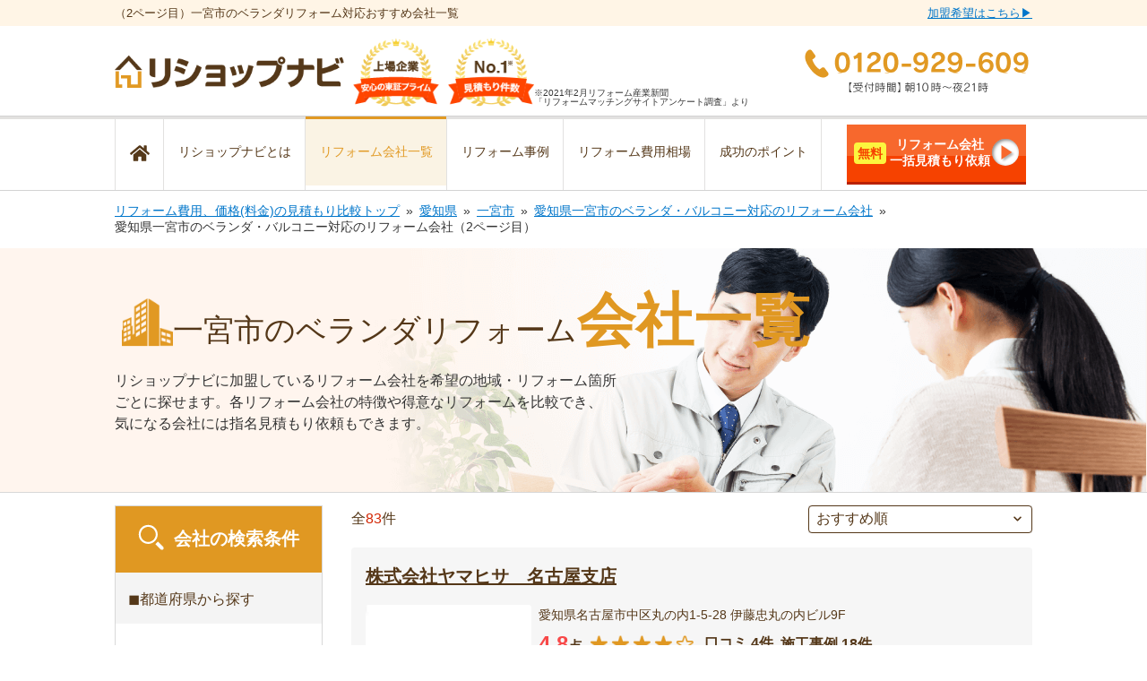

--- FILE ---
content_type: text/html; charset=UTF-8
request_url: https://rehome-navi.com/aichi/ichinomiyashi/categories/balcony/shops?page=2
body_size: 45182
content:
<!DOCTYPE html>
<html lang="ja">

<head prefix="og: http://ogp.me/ns# fb: http://ogp.me/ns/fb# article: http://ogp.me/ns/article#">

  
  
  
  
  

  
      
  <script type="text/javascript">
        ;window.NREUM||(NREUM={});NREUM.init={distributed_tracing:{enabled:true},privacy:{cookies_enabled:true},ajax:{deny_list:["bam.nr-data.net"]}};

        ;NREUM.loader_config={accountID:"3552206",trustKey:"3552206",agentID:"1134401037",licenseKey:"NRJS-0b6b67f55a924279743",applicationID:"1134401037"};
        ;NREUM.info={beacon:"bam.nr-data.net",errorBeacon:"bam.nr-data.net",licenseKey:"NRJS-0b6b67f55a924279743",applicationID:"1134401037",sa:1};
        ;/*! For license information please see nr-loader-spa-1.248.0.min.js.LICENSE.txt */
        (()=>{var e,t,r={234:(e,t,r)=>{"use strict";r.d(t,{P_:()=>g,Mt:()=>v,C5:()=>s,DL:()=>A,OP:()=>D,lF:()=>N,Yu:()=>x,Dg:()=>m,CX:()=>c,GE:()=>w,sU:()=>j});var n=r(8632),i=r(9567);const o={beacon:n.ce.beacon,errorBeacon:n.ce.errorBeacon,licenseKey:void 0,applicationID:void 0,sa:void 0,queueTime:void 0,applicationTime:void 0,ttGuid:void 0,user:void 0,account:void 0,product:void 0,extra:void 0,jsAttributes:{},userAttributes:void 0,atts:void 0,transactionName:void 0,tNamePlain:void 0},a={};function s(e){if(!e)throw new Error("All info objects require an agent identifier!");if(!a[e])throw new Error("Info for ".concat(e," was never set"));return a[e]}function c(e,t){if(!e)throw new Error("All info objects require an agent identifier!");a[e]=(0,i.D)(t,o);const r=(0,n.ek)(e);r&&(r.info=a[e])}const u=e=>{if(!e||"string"!=typeof e)return!1;try{document.createDocumentFragment().querySelector(e)}catch{return!1}return!0};var d=r(7056),l=r(50);const f=()=>{const e={mask_selector:"*",block_selector:"[data-nr-block]",mask_input_options:{color:!1,date:!1,"datetime-local":!1,email:!1,month:!1,number:!1,range:!1,search:!1,tel:!1,text:!1,time:!1,url:!1,week:!1,textarea:!1,select:!1,password:!0}};return{feature_flags:[],proxy:{assets:void 0,beacon:void 0},privacy:{cookies_enabled:!0},ajax:{deny_list:void 0,block_internal:!0,enabled:!0,harvestTimeSeconds:10,autoStart:!0},distributed_tracing:{enabled:void 0,exclude_newrelic_header:void 0,cors_use_newrelic_header:void 0,cors_use_tracecontext_headers:void 0,allowed_origins:void 0},session:{domain:void 0,expiresMs:d.oD,inactiveMs:d.Hb},ssl:void 0,obfuscate:void 0,jserrors:{enabled:!0,harvestTimeSeconds:10,autoStart:!0},metrics:{enabled:!0,autoStart:!0},page_action:{enabled:!0,harvestTimeSeconds:30,autoStart:!0},page_view_event:{enabled:!0,autoStart:!0},page_view_timing:{enabled:!0,harvestTimeSeconds:30,long_task:!1,autoStart:!0},session_trace:{enabled:!0,harvestTimeSeconds:10,autoStart:!0},harvest:{tooManyRequestsDelay:60},session_replay:{autoStart:!0,enabled:!1,harvestTimeSeconds:60,sampling_rate:50,error_sampling_rate:50,collect_fonts:!1,inline_images:!1,inline_stylesheet:!0,mask_all_inputs:!0,get mask_text_selector(){return e.mask_selector},set mask_text_selector(t){u(t)?e.mask_selector=t+",[data-nr-mask]":null===t?e.mask_selector=t:(0,l.Z)("An invalid session_replay.mask_selector was provided and will not be used",t)},get block_class(){return"nr-block"},get ignore_class(){return"nr-ignore"},get mask_text_class(){return"nr-mask"},get block_selector(){return e.block_selector},set block_selector(t){u(t)?e.block_selector+=",".concat(t):""!==t&&(0,l.Z)("An invalid session_replay.block_selector was provided and will not be used",t)},get mask_input_options(){return e.mask_input_options},set mask_input_options(t){t&&"object"==typeof t?e.mask_input_options={...t,password:!0}:(0,l.Z)("An invalid session_replay.mask_input_option was provided and will not be used",t)}},spa:{enabled:!0,harvestTimeSeconds:10,autoStart:!0}}},h={},p="All configuration objects require an agent identifier!";function g(e){if(!e)throw new Error(p);if(!h[e])throw new Error("Configuration for ".concat(e," was never set"));return h[e]}function m(e,t){if(!e)throw new Error(p);h[e]=(0,i.D)(t,f());const r=(0,n.ek)(e);r&&(r.init=h[e])}function v(e,t){if(!e)throw new Error(p);var r=g(e);if(r){for(var n=t.split("."),i=0;i<n.length-1;i++)if("object"!=typeof(r=r[n[i]]))return;r=r[n[n.length-1]]}return r}const b={accountID:void 0,trustKey:void 0,agentID:void 0,licenseKey:void 0,applicationID:void 0,xpid:void 0},y={};function A(e){if(!e)throw new Error("All loader-config objects require an agent identifier!");if(!y[e])throw new Error("LoaderConfig for ".concat(e," was never set"));return y[e]}function w(e,t){if(!e)throw new Error("All loader-config objects require an agent identifier!");y[e]=(0,i.D)(t,b);const r=(0,n.ek)(e);r&&(r.loader_config=y[e])}const x=(0,n.mF)().o;var E=r(385),_=r(6818);const T={buildEnv:_.Re,customTransaction:void 0,disabled:!1,distMethod:_.gF,isolatedBacklog:!1,loaderType:void 0,maxBytes:3e4,offset:Math.floor(E._A?.performance?.timeOrigin||E._A?.performance?.timing?.navigationStart||Date.now()),onerror:void 0,origin:""+E._A.location,ptid:void 0,releaseIds:{},session:void 0,xhrWrappable:"function"==typeof E._A.XMLHttpRequest?.prototype?.addEventListener,version:_.q4,denyList:void 0},S={};function D(e){if(!e)throw new Error("All runtime objects require an agent identifier!");if(!S[e])throw new Error("Runtime for ".concat(e," was never set"));return S[e]}function j(e,t){if(!e)throw new Error("All runtime objects require an agent identifier!");S[e]=(0,i.D)(t,T);const r=(0,n.ek)(e);r&&(r.runtime=S[e])}function N(e){return function(e){try{const t=s(e);return!!t.licenseKey&&!!t.errorBeacon&&!!t.applicationID}catch(e){return!1}}(e)}},9567:(e,t,r)=>{"use strict";r.d(t,{D:()=>i});var n=r(50);function i(e,t){try{if(!e||"object"!=typeof e)return(0,n.Z)("Setting a Configurable requires an object as input");if(!t||"object"!=typeof t)return(0,n.Z)("Setting a Configurable requires a model to set its initial properties");const r=Object.create(Object.getPrototypeOf(t),Object.getOwnPropertyDescriptors(t)),o=0===Object.keys(r).length?e:r;for(let a in o)if(void 0!==e[a])try{Array.isArray(e[a])&&Array.isArray(t[a])?r[a]=Array.from(new Set([...e[a],...t[a]])):"object"==typeof e[a]&&"object"==typeof t[a]?r[a]=i(e[a],t[a]):r[a]=e[a]}catch(e){(0,n.Z)("An error occurred while setting a property of a Configurable",e)}return r}catch(e){(0,n.Z)("An error occured while setting a Configurable",e)}}},6818:(e,t,r)=>{"use strict";r.d(t,{Re:()=>i,gF:()=>o,lF:()=>a,q4:()=>n});const n="1.248.0",i="PROD",o="CDN",a="2.0.0-alpha.11"},385:(e,t,r)=>{"use strict";r.d(t,{FN:()=>c,IF:()=>l,LW:()=>a,Nk:()=>h,Tt:()=>u,_A:()=>o,cv:()=>p,iS:()=>s,il:()=>n,ux:()=>d,v6:()=>i,w1:()=>f});const n="undefined"!=typeof window&&!!window.document,i="undefined"!=typeof WorkerGlobalScope&&("undefined"!=typeof self&&self instanceof WorkerGlobalScope&&self.navigator instanceof WorkerNavigator||"undefined"!=typeof globalThis&&globalThis instanceof WorkerGlobalScope&&globalThis.navigator instanceof WorkerNavigator),o=n?window:"undefined"!=typeof WorkerGlobalScope&&("undefined"!=typeof self&&self instanceof WorkerGlobalScope&&self||"undefined"!=typeof globalThis&&globalThis instanceof WorkerGlobalScope&&globalThis),a="complete"===o?.document?.readyState,s=Boolean("hidden"===o?.document?.visibilityState),c=""+o?.location,u=/iPad|iPhone|iPod/.test(o.navigator?.userAgent),d=u&&"undefined"==typeof SharedWorker,l=(()=>{const e=o.navigator?.userAgent?.match(/Firefox[/\s](\d+\.\d+)/);return Array.isArray(e)&&e.length>=2?+e[1]:0})(),f=Boolean(n&&window.document.documentMode),h=!!o.navigator?.sendBeacon,p=Math.floor(o?.performance?.timeOrigin||o?.performance?.timing?.navigationStart||Date.now())},1117:(e,t,r)=>{"use strict";r.d(t,{w:()=>o});var n=r(50);const i={agentIdentifier:"",ee:void 0};class o{constructor(e){try{if("object"!=typeof e)return(0,n.Z)("shared context requires an object as input");this.sharedContext={},Object.assign(this.sharedContext,i),Object.entries(e).forEach((e=>{let[t,r]=e;Object.keys(i).includes(t)&&(this.sharedContext[t]=r)}))}catch(e){(0,n.Z)("An error occured while setting SharedContext",e)}}}},8e3:(e,t,r)=>{"use strict";r.d(t,{L:()=>d,R:()=>c});var n=r(8325),i=r(1284),o=r(4322),a=r(3325);const s={};function c(e,t){const r={staged:!1,priority:a.p[t]||0};u(e),s[e].get(t)||s[e].set(t,r)}function u(e){e&&(s[e]||(s[e]=new Map))}function d(){let e=arguments.length>0&&void 0!==arguments[0]?arguments[0]:"",t=arguments.length>1&&void 0!==arguments[1]?arguments[1]:"feature";if(u(e),!e||!s[e].get(t))return a(t);s[e].get(t).staged=!0;const r=[...s[e]];function a(t){const r=e?n.ee.get(e):n.ee,a=o.X.handlers;if(r.backlog&&a){var s=r.backlog[t],c=a[t];if(c){for(var u=0;s&&u<s.length;++u)l(s[u],c);(0,i.D)(c,(function(e,t){(0,i.D)(t,(function(t,r){r[0].on(e,r[1])}))}))}delete a[t],r.backlog[t]=null,r.emit("drain-"+t,[])}}r.every((e=>{let[t,r]=e;return r.staged}))&&(r.sort(((e,t)=>e[1].priority-t[1].priority)),r.forEach((t=>{let[r]=t;s[e].delete(r),a(r)})))}function l(e,t){var r=e[1];(0,i.D)(t[r],(function(t,r){var n=e[0];if(r[0]===n){var i=r[1],o=e[3],a=e[2];i.apply(o,a)}}))}},8325:(e,t,r)=>{"use strict";r.d(t,{A:()=>c,ee:()=>u});var n=r(8632),i=r(2210),o=r(234);class a{constructor(e){this.contextId=e}}var s=r(3117);const c="nr@context:".concat(s.a),u=function e(t,r){var n={},s={},d={},f=!1;try{f=16===r.length&&(0,o.OP)(r).isolatedBacklog}catch(e){}var h={on:g,addEventListener:g,removeEventListener:function(e,t){var r=n[e];if(!r)return;for(var i=0;i<r.length;i++)r[i]===t&&r.splice(i,1)},emit:function(e,r,n,i,o){!1!==o&&(o=!0);if(u.aborted&&!i)return;t&&o&&t.emit(e,r,n);for(var a=p(n),c=m(e),d=c.length,l=0;l<d;l++)c[l].apply(a,r);var f=b()[s[e]];f&&f.push([h,e,r,a]);return a},get:v,listeners:m,context:p,buffer:function(e,t){const r=b();if(t=t||"feature",h.aborted)return;Object.entries(e||{}).forEach((e=>{let[n,i]=e;s[i]=t,t in r||(r[t]=[])}))},abort:l,aborted:!1,isBuffering:function(e){return!!b()[s[e]]},debugId:r,backlog:f?{}:t&&"object"==typeof t.backlog?t.backlog:{}};return h;function p(e){return e&&e instanceof a?e:e?(0,i.X)(e,c,(()=>new a(c))):new a(c)}function g(e,t){n[e]=m(e).concat(t)}function m(e){return n[e]||[]}function v(t){return d[t]=d[t]||e(h,t)}function b(){return h.backlog}}(void 0,"globalEE"),d=(0,n.fP)();function l(){u.aborted=!0,u.backlog={}}d.ee||(d.ee=u)},5546:(e,t,r)=>{"use strict";r.d(t,{E:()=>n,p:()=>i});var n=r(8325).ee.get("handle");function i(e,t,r,i,o){o?(o.buffer([e],i),o.emit(e,t,r)):(n.buffer([e],i),n.emit(e,t,r))}},4322:(e,t,r)=>{"use strict";r.d(t,{X:()=>o});var n=r(5546);o.on=a;var i=o.handlers={};function o(e,t,r,o){a(o||n.E,i,e,t,r)}function a(e,t,r,i,o){o||(o="feature"),e||(e=n.E);var a=t[o]=t[o]||{};(a[r]=a[r]||[]).push([e,i])}},3239:(e,t,r)=>{"use strict";r.d(t,{bP:()=>s,iz:()=>c,m$:()=>a});var n=r(385);let i=!1,o=!1;try{const e={get passive(){return i=!0,!1},get signal(){return o=!0,!1}};n._A.addEventListener("test",null,e),n._A.removeEventListener("test",null,e)}catch(e){}function a(e,t){return i||o?{capture:!!e,passive:i,signal:t}:!!e}function s(e,t){let r=arguments.length>2&&void 0!==arguments[2]&&arguments[2],n=arguments.length>3?arguments[3]:void 0;window.addEventListener(e,t,a(r,n))}function c(e,t){let r=arguments.length>2&&void 0!==arguments[2]&&arguments[2],n=arguments.length>3?arguments[3]:void 0;document.addEventListener(e,t,a(r,n))}},3117:(e,t,r)=>{"use strict";r.d(t,{a:()=>n});const n=(0,r(4402).Rl)()},4402:(e,t,r)=>{"use strict";r.d(t,{Ht:()=>u,M:()=>c,Rl:()=>a,ky:()=>s});var n=r(385);const i="xxxxxxxx-xxxx-4xxx-yxxx-xxxxxxxxxxxx";function o(e,t){return e?15&e[t]:16*Math.random()|0}function a(){const e=n._A?.crypto||n._A?.msCrypto;let t,r=0;return e&&e.getRandomValues&&(t=e.getRandomValues(new Uint8Array(31))),i.split("").map((e=>"x"===e?o(t,++r).toString(16):"y"===e?(3&o()|8).toString(16):e)).join("")}function s(e){const t=n._A?.crypto||n._A?.msCrypto;let r,i=0;t&&t.getRandomValues&&(r=t.getRandomValues(new Uint8Array(31)));const a=[];for(var s=0;s<e;s++)a.push(o(r,++i).toString(16));return a.join("")}function c(){return s(16)}function u(){return s(32)}},7056:(e,t,r)=>{"use strict";r.d(t,{Bq:()=>n,Hb:()=>o,oD:()=>i});const n="NRBA",i=144e5,o=18e5},7894:(e,t,r)=>{"use strict";function n(){return Math.round(performance.now())}r.d(t,{z:()=>n})},7243:(e,t,r)=>{"use strict";r.d(t,{e:()=>i});var n=r(385);function i(e){if(0===(e||"").indexOf("data:"))return{protocol:"data"};try{const t=new URL(e,location.href),r={port:t.port,hostname:t.hostname,pathname:t.pathname,search:t.search,protocol:t.protocol.slice(0,t.protocol.indexOf(":")),sameOrigin:t.protocol===n._A?.location?.protocol&&t.host===n._A?.location?.host};return r.port&&""!==r.port||("http:"===t.protocol&&(r.port="80"),"https:"===t.protocol&&(r.port="443")),r.pathname&&""!==r.pathname?r.pathname.startsWith("/")||(r.pathname="/".concat(r.pathname)):r.pathname="/",r}catch(e){return{}}}},50:(e,t,r)=>{"use strict";function n(e,t){"function"==typeof console.warn&&(console.warn("New Relic: ".concat(e)),t&&console.warn(t))}r.d(t,{Z:()=>n})},2825:(e,t,r)=>{"use strict";r.d(t,{N:()=>d,T:()=>l});var n=r(8325),i=r(5546),o=r(3325),a=r(385);const s="newrelic";const c={stn:[o.D.sessionTrace],err:[o.D.jserrors,o.D.metrics],ins:[o.D.pageAction],spa:[o.D.spa],sr:[o.D.sessionReplay,o.D.sessionTrace]},u=new Set;function d(e,t){const r=n.ee.get(t);e&&"object"==typeof e&&(u.has(t)||(Object.entries(e).forEach((e=>{let[t,n]=e;c[t]?c[t].forEach((e=>{n?(0,i.p)("feat-"+t,[],void 0,e,r):(0,i.p)("block-"+t,[],void 0,e,r),(0,i.p)("rumresp-"+t,[Boolean(n)],void 0,e,r)})):n&&(0,i.p)("feat-"+t,[],void 0,void 0,r),l[t]=Boolean(n)})),Object.keys(c).forEach((e=>{void 0===l[e]&&(c[e]?.forEach((t=>(0,i.p)("rumresp-"+e,[!1],void 0,t,r))),l[e]=!1)})),u.add(t),function(){let e=arguments.length>0&&void 0!==arguments[0]?arguments[0]:{};try{a._A.dispatchEvent(new CustomEvent(s,{detail:e}))}catch(e){}}({loaded:!0})))}const l={}},2210:(e,t,r)=>{"use strict";r.d(t,{X:()=>i});var n=Object.prototype.hasOwnProperty;function i(e,t,r){if(n.call(e,t))return e[t];var i=r();if(Object.defineProperty&&Object.keys)try{return Object.defineProperty(e,t,{value:i,writable:!0,enumerable:!1}),i}catch(e){}return e[t]=i,i}},1284:(e,t,r)=>{"use strict";r.d(t,{D:()=>n});const n=(e,t)=>Object.entries(e||{}).map((e=>{let[r,n]=e;return t(r,n)}))},4351:(e,t,r)=>{"use strict";r.d(t,{P:()=>o});var n=r(8325);const i=()=>{const e=new WeakSet;return(t,r)=>{if("object"==typeof r&&null!==r){if(e.has(r))return;e.add(r)}return r}};function o(e){try{return JSON.stringify(e,i())}catch(e){try{n.ee.emit("internal-error",[e])}catch(e){}}}},3960:(e,t,r)=>{"use strict";r.d(t,{KB:()=>a,b2:()=>o});var n=r(3239);function i(){return"undefined"==typeof document||"complete"===document.readyState}function o(e,t){if(i())return e();(0,n.bP)("load",e,t)}function a(e){if(i())return e();(0,n.iz)("DOMContentLoaded",e)}},8632:(e,t,r)=>{"use strict";r.d(t,{EZ:()=>d,ce:()=>o,ek:()=>u,fP:()=>a,gG:()=>l,h5:()=>c,mF:()=>s});var n=r(7894),i=r(385);const o={beacon:"bam.nr-data.net",errorBeacon:"bam.nr-data.net"};function a(){return i._A.NREUM||(i._A.NREUM={}),void 0===i._A.newrelic&&(i._A.newrelic=i._A.NREUM),i._A.NREUM}function s(){let e=a();return e.o||(e.o={ST:i._A.setTimeout,SI:i._A.setImmediate,CT:i._A.clearTimeout,XHR:i._A.XMLHttpRequest,REQ:i._A.Request,EV:i._A.Event,PR:i._A.Promise,MO:i._A.MutationObserver,FETCH:i._A.fetch}),e}function c(e,t){let r=a();r.initializedAgents??={},t.initializedAt={ms:(0,n.z)(),date:new Date},r.initializedAgents[e]=t}function u(e){let t=a();return t.initializedAgents?.[e]}function d(e,t){a()[e]=t}function l(){return function(){let e=a();const t=e.info||{};e.info={beacon:o.beacon,errorBeacon:o.errorBeacon,...t}}(),function(){let e=a();const t=e.init||{};e.init={...t}}(),s(),function(){let e=a();const t=e.loader_config||{};e.loader_config={...t}}(),a()}},7956:(e,t,r)=>{"use strict";r.d(t,{N:()=>i});var n=r(3239);function i(e){let t=arguments.length>1&&void 0!==arguments[1]&&arguments[1],r=arguments.length>2?arguments[2]:void 0,i=arguments.length>3?arguments[3]:void 0;(0,n.iz)("visibilitychange",(function(){if(t)return void("hidden"===document.visibilityState&&e());e(document.visibilityState)}),r,i)}},1214:(e,t,r)=>{"use strict";r.d(t,{em:()=>b,u5:()=>D,QU:()=>C,_L:()=>I,Gm:()=>H,Lg:()=>L,BV:()=>G,Kf:()=>K});var n=r(8325),i=r(3117);const o="nr@original:".concat(i.a);var a=Object.prototype.hasOwnProperty,s=!1;function c(e,t){return e||(e=n.ee),r.inPlace=function(e,t,n,i,o){n||(n="");const a="-"===n.charAt(0);for(let s=0;s<t.length;s++){const c=t[s],u=e[c];d(u)||(e[c]=r(u,a?c+n:n,i,c,o))}},r.flag=o,r;function r(t,r,n,s,c){return d(t)?t:(r||(r=""),nrWrapper[o]=t,function(e,t,r){if(Object.defineProperty&&Object.keys)try{return Object.keys(e).forEach((function(r){Object.defineProperty(t,r,{get:function(){return e[r]},set:function(t){return e[r]=t,t}})})),t}catch(e){u([e],r)}for(var n in e)a.call(e,n)&&(t[n]=e[n])}(t,nrWrapper,e),nrWrapper);function nrWrapper(){var o,a,d,l;try{a=this,o=[...arguments],d="function"==typeof n?n(o,a):n||{}}catch(t){u([t,"",[o,a,s],d],e)}i(r+"start",[o,a,s],d,c);try{return l=t.apply(a,o)}catch(e){throw i(r+"err",[o,a,e],d,c),e}finally{i(r+"end",[o,a,l],d,c)}}}function i(r,n,i,o){if(!s||t){var a=s;s=!0;try{e.emit(r,n,i,t,o)}catch(t){u([t,r,n,i],e)}s=a}}}function u(e,t){t||(t=n.ee);try{t.emit("internal-error",e)}catch(e){}}function d(e){return!(e&&"function"==typeof e&&e.apply&&!e[o])}var l=r(2210),f=r(385);const h={},p=f._A.XMLHttpRequest,g="addEventListener",m="removeEventListener",v="nr@wrapped:".concat(n.A);function b(e){var t=function(e){return(e||n.ee).get("events")}(e);if(h[t.debugId]++)return t;h[t.debugId]=1;var r=c(t,!0);function i(e){r.inPlace(e,[g,m],"-",o)}function o(e,t){return e[1]}return"getPrototypeOf"in Object&&(f.il&&y(document,i),y(f._A,i),y(p.prototype,i)),t.on(g+"-start",(function(e,t){var n=e[1];if(null!==n&&("function"==typeof n||"object"==typeof n)){var i=(0,l.X)(n,v,(function(){var e={object:function(){if("function"!=typeof n.handleEvent)return;return n.handleEvent.apply(n,arguments)},function:n}[typeof n];return e?r(e,"fn-",null,e.name||"anonymous"):n}));this.wrapped=e[1]=i}})),t.on(m+"-start",(function(e){e[1]=this.wrapped||e[1]})),t}function y(e,t){let r=e;for(;"object"==typeof r&&!Object.prototype.hasOwnProperty.call(r,g);)r=Object.getPrototypeOf(r);for(var n=arguments.length,i=new Array(n>2?n-2:0),o=2;o<n;o++)i[o-2]=arguments[o];r&&t(r,...i)}var A="fetch-",w=A+"body-",x=["arrayBuffer","blob","json","text","formData"],E=f._A.Request,_=f._A.Response,T="prototype";const S={};function D(e){const t=function(e){return(e||n.ee).get("fetch")}(e);if(!(E&&_&&f._A.fetch))return t;if(S[t.debugId]++)return t;function r(e,r,i){var o=e[r];"function"==typeof o&&(e[r]=function(){var e,r=[...arguments],a={};t.emit(i+"before-start",[r],a),a[n.A]&&a[n.A].dt&&(e=a[n.A].dt);var s=o.apply(this,r);return t.emit(i+"start",[r,e],s),s.then((function(e){return t.emit(i+"end",[null,e],s),e}),(function(e){throw t.emit(i+"end",[e],s),e}))})}return S[t.debugId]=1,x.forEach((e=>{r(E[T],e,w),r(_[T],e,w)})),r(f._A,"fetch",A),t.on(A+"end",(function(e,r){var n=this;if(r){var i=r.headers.get("content-length");null!==i&&(n.rxSize=i),t.emit(A+"done",[null,r],n)}else t.emit(A+"done",[e],n)})),t}const j={},N=["pushState","replaceState"];function C(e){const t=function(e){return(e||n.ee).get("history")}(e);return!f.il||j[t.debugId]++||(j[t.debugId]=1,c(t).inPlace(window.history,N,"-")),t}var R=r(3239);const O={},P=["appendChild","insertBefore","replaceChild"];function I(e){const t=function(e){return(e||n.ee).get("jsonp")}(e);if(!f.il||O[t.debugId])return t;O[t.debugId]=!0;var r=c(t),i=/[?&](?:callback|cb)=([^&#]+)/,o=/(.*)\.([^.]+)/,a=/^(\w+)(\.|$)(.*)$/;function s(e,t){if(!e)return t;const r=e.match(a),n=r[1];return s(r[3],t[n])}return r.inPlace(Node.prototype,P,"dom-"),t.on("dom-start",(function(e){!function(e){if(!e||"string"!=typeof e.nodeName||"script"!==e.nodeName.toLowerCase())return;if("function"!=typeof e.addEventListener)return;var n=(a=e.src,c=a.match(i),c?c[1]:null);var a,c;if(!n)return;var u=function(e){var t=e.match(o);if(t&&t.length>=3)return{key:t[2],parent:s(t[1],window)};return{key:e,parent:window}}(n);if("function"!=typeof u.parent[u.key])return;var d={};function l(){t.emit("jsonp-end",[],d),e.removeEventListener("load",l,(0,R.m$)(!1)),e.removeEventListener("error",f,(0,R.m$)(!1))}function f(){t.emit("jsonp-error",[],d),t.emit("jsonp-end",[],d),e.removeEventListener("load",l,(0,R.m$)(!1)),e.removeEventListener("error",f,(0,R.m$)(!1))}r.inPlace(u.parent,[u.key],"cb-",d),e.addEventListener("load",l,(0,R.m$)(!1)),e.addEventListener("error",f,(0,R.m$)(!1)),t.emit("new-jsonp",[e.src],d)}(e[0])})),t}const k={};function H(e){const t=function(e){return(e||n.ee).get("mutation")}(e);if(!f.il||k[t.debugId])return t;k[t.debugId]=!0;var r=c(t),i=f._A.MutationObserver;return i&&(window.MutationObserver=function(e){return this instanceof i?new i(r(e,"fn-")):i.apply(this,arguments)},MutationObserver.prototype=i.prototype),t}const z={};function L(e){const t=function(e){return(e||n.ee).get("promise")}(e);if(z[t.debugId])return t;z[t.debugId]=!0;var r=t.context,i=c(t),a=f._A.Promise;return a&&function(){function e(r){var n=t.context(),o=i(r,"executor-",n,null,!1);const s=Reflect.construct(a,[o],e);return t.context(s).getCtx=function(){return n},s}f._A.Promise=e,Object.defineProperty(e,"name",{value:"Promise"}),e.toString=function(){return a.toString()},Object.setPrototypeOf(e,a),["all","race"].forEach((function(r){const n=a[r];e[r]=function(e){let i=!1;[...e||[]].forEach((e=>{this.resolve(e).then(a("all"===r),a(!1))}));const o=n.apply(this,arguments);return o;function a(e){return function(){t.emit("propagate",[null,!i],o,!1,!1),i=i||!e}}}})),["resolve","reject"].forEach((function(r){const n=a[r];e[r]=function(e){const r=n.apply(this,arguments);return e!==r&&t.emit("propagate",[e,!0],r,!1,!1),r}})),e.prototype=a.prototype;const n=a.prototype.then;a.prototype.then=function(){var e=this,o=r(e);o.promise=e;for(var a=arguments.length,s=new Array(a),c=0;c<a;c++)s[c]=arguments[c];s[0]=i(s[0],"cb-",o,null,!1),s[1]=i(s[1],"cb-",o,null,!1);const u=n.apply(this,s);return o.nextPromise=u,t.emit("propagate",[e,!0],u,!1,!1),u},a.prototype.then[o]=n,t.on("executor-start",(function(e){e[0]=i(e[0],"resolve-",this,null,!1),e[1]=i(e[1],"resolve-",this,null,!1)})),t.on("executor-err",(function(e,t,r){e[1](r)})),t.on("cb-end",(function(e,r,n){t.emit("propagate",[n,!0],this.nextPromise,!1,!1)})),t.on("propagate",(function(e,r,n){this.getCtx&&!r||(this.getCtx=function(){if(e instanceof Promise)var r=t.context(e);return r&&r.getCtx?r.getCtx():this})}))}(),t}const M={},F="setTimeout",B="setInterval",U="clearTimeout",Z="-start",V="-",q=[F,"setImmediate",B,U,"clearImmediate"];function G(e){const t=function(e){return(e||n.ee).get("timer")}(e);if(M[t.debugId]++)return t;M[t.debugId]=1;var r=c(t);return r.inPlace(f._A,q.slice(0,2),F+V),r.inPlace(f._A,q.slice(2,3),B+V),r.inPlace(f._A,q.slice(3),U+V),t.on(B+Z,(function(e,t,n){e[0]=r(e[0],"fn-",null,n)})),t.on(F+Z,(function(e,t,n){this.method=n,this.timerDuration=isNaN(e[1])?0:+e[1],e[0]=r(e[0],"fn-",this,n)})),t}var W=r(50);const X={},Y=["open","send"];function K(e){var t=e||n.ee;const r=function(e){return(e||n.ee).get("xhr")}(t);if(X[r.debugId]++)return r;X[r.debugId]=1,b(t);var i=c(r),o=f._A.XMLHttpRequest,a=f._A.MutationObserver,s=f._A.Promise,u=f._A.setInterval,d="readystatechange",l=["onload","onerror","onabort","onloadstart","onloadend","onprogress","ontimeout"],h=[],p=f._A.XMLHttpRequest=function(e){const t=new o(e),n=r.context(t);try{r.emit("new-xhr",[t],n),t.addEventListener(d,(a=n,function(){var e=this;e.readyState>3&&!a.resolved&&(a.resolved=!0,r.emit("xhr-resolved",[],e)),i.inPlace(e,l,"fn-",w)}),(0,R.m$)(!1))}catch(e){(0,W.Z)("An error occurred while intercepting XHR",e);try{r.emit("internal-error",[e])}catch(e){}}var a;return t};function g(e,t){i.inPlace(t,["onreadystatechange"],"fn-",w)}if(function(e,t){for(var r in e)t[r]=e[r]}(o,p),p.prototype=o.prototype,i.inPlace(p.prototype,Y,"-xhr-",w),r.on("send-xhr-start",(function(e,t){g(e,t),function(e){h.push(e),a&&(m?m.then(A):u?u(A):(v=-v,y.data=v))}(t)})),r.on("open-xhr-start",g),a){var m=s&&s.resolve();if(!u&&!s){var v=1,y=document.createTextNode(v);new a(A).observe(y,{characterData:!0})}}else t.on("fn-end",(function(e){e[0]&&e[0].type===d||A()}));function A(){for(var e=0;e<h.length;e++)g(0,h[e]);h.length&&(h=[])}function w(e,t){return t}return r}},7825:(e,t,r)=>{"use strict";r.d(t,{t:()=>n});const n=r(3325).D.ajax},6660:(e,t,r)=>{"use strict";r.d(t,{t:()=>n});const n=r(3325).D.jserrors},3081:(e,t,r)=>{"use strict";r.d(t,{gF:()=>o,mY:()=>i,t9:()=>n,vz:()=>s,xS:()=>a});const n=r(3325).D.metrics,i="sm",o="cm",a="storeSupportabilityMetrics",s="storeEventMetrics"},4649:(e,t,r)=>{"use strict";r.d(t,{t:()=>n});const n=r(3325).D.pageAction},7633:(e,t,r)=>{"use strict";r.d(t,{t:()=>n});const n=r(3325).D.pageViewEvent},9251:(e,t,r)=>{"use strict";r.d(t,{t:()=>n});const n=r(3325).D.pageViewTiming},7144:(e,t,r)=>{"use strict";r.d(t,{t:()=>n});const n=r(3325).D.sessionReplay},3614:(e,t,r)=>{"use strict";r.d(t,{BST_RESOURCE:()=>i,END:()=>s,FEATURE_NAME:()=>n,FN_END:()=>u,FN_START:()=>c,PUSH_STATE:()=>d,RESOURCE:()=>o,START:()=>a});const n=r(3325).D.sessionTrace,i="bstResource",o="resource",a="-start",s="-end",c="fn"+a,u="fn"+s,d="pushState"},7836:(e,t,r)=>{"use strict";r.d(t,{BODY:()=>x,CB_END:()=>E,CB_START:()=>u,END:()=>w,FEATURE_NAME:()=>i,FETCH:()=>T,FETCH_BODY:()=>v,FETCH_DONE:()=>m,FETCH_START:()=>g,FN_END:()=>c,FN_START:()=>s,INTERACTION:()=>f,INTERACTION_API:()=>d,INTERACTION_EVENTS:()=>o,JSONP_END:()=>b,JSONP_NODE:()=>p,JS_TIME:()=>_,MAX_TIMER_BUDGET:()=>a,REMAINING:()=>l,SPA_NODE:()=>h,START:()=>A,originalSetTimeout:()=>y});var n=r(234);const i=r(3325).D.spa,o=["click","submit","keypress","keydown","keyup","change"],a=999,s="fn-start",c="fn-end",u="cb-start",d="api-ixn-",l="remaining",f="interaction",h="spaNode",p="jsonpNode",g="fetch-start",m="fetch-done",v="fetch-body-",b="jsonp-end",y=n.Yu.ST,A="-start",w="-end",x="-body",E="cb"+w,_="jsTime",T="fetch"},5938:(e,t,r)=>{"use strict";r.d(t,{W:()=>i});var n=r(8325);class i{constructor(e,t,r){this.agentIdentifier=e,this.aggregator=t,this.ee=n.ee.get(e),this.featureName=r,this.blocked=!1}}},7530:(e,t,r)=>{"use strict";r.d(t,{j:()=>b});var n=r(3325),i=r(234),o=r(5546),a=r(8325),s=r(7894),c=r(8e3),u=r(3960),d=r(385),l=r(50),f=r(3081),h=r(8632);function p(){const e=(0,h.gG)();["setErrorHandler","finished","addToTrace","addRelease","addPageAction","setCurrentRouteName","setPageViewName","setCustomAttribute","interaction","noticeError","setUserId","setApplicationVersion","start","recordReplay","pauseReplay"].forEach((t=>{e[t]=function(){for(var r=arguments.length,n=new Array(r),i=0;i<r;i++)n[i]=arguments[i];return function(t){for(var r=arguments.length,n=new Array(r>1?r-1:0),i=1;i<r;i++)n[i-1]=arguments[i];let o=[];return Object.values(e.initializedAgents).forEach((e=>{e.exposed&&e.api[t]&&o.push(e.api[t](...n))})),o.length>1?o:o[0]}(t,...n)}}))}var g=r(2825);const m=e=>{const t=e.startsWith("http");e+="/",r.p=t?e:"https://"+e};let v=!1;function b(e){let t=arguments.length>1&&void 0!==arguments[1]?arguments[1]:{},b=arguments.length>2?arguments[2]:void 0,y=arguments.length>3?arguments[3]:void 0,{init:A,info:w,loader_config:x,runtime:E={loaderType:b},exposed:_=!0}=t;const T=(0,h.gG)();w||(A=T.init,w=T.info,x=T.loader_config),(0,i.Dg)(e.agentIdentifier,A||{}),(0,i.GE)(e.agentIdentifier,x||{}),w.jsAttributes??={},d.v6&&(w.jsAttributes.isWorker=!0),(0,i.CX)(e.agentIdentifier,w);const S=(0,i.P_)(e.agentIdentifier),D=[w.beacon,w.errorBeacon];v||(S.proxy.assets&&(m(S.proxy.assets),D.push(S.proxy.assets)),S.proxy.beacon&&D.push(S.proxy.beacon),p(),(0,h.EZ)("activatedFeatures",g.T)),E.denyList=[...S.ajax.deny_list||[],...S.ajax.block_internal?D:[]],(0,i.sU)(e.agentIdentifier,E),void 0===e.api&&(e.api=function(e,t){t||(0,c.R)(e,"api");const h={};var p=a.ee.get(e),g=p.get("tracer"),m="api-",v=m+"ixn-";function b(t,r,n,o){const a=(0,i.C5)(e);return null===r?delete a.jsAttributes[t]:(0,i.CX)(e,{...a,jsAttributes:{...a.jsAttributes,[t]:r}}),w(m,n,!0,o||null===r?"session":void 0)(t,r)}function y(){}["setErrorHandler","finished","addToTrace","addRelease"].forEach((e=>{h[e]=w(m,e,!0,"api")})),h.addPageAction=w(m,"addPageAction",!0,n.D.pageAction),h.setCurrentRouteName=w(m,"routeName",!0,n.D.spa),h.setPageViewName=function(t,r){if("string"==typeof t)return"/"!==t.charAt(0)&&(t="/"+t),(0,i.OP)(e).customTransaction=(r||"http://custom.transaction")+t,w(m,"setPageViewName",!0)()},h.setCustomAttribute=function(e,t){let r=arguments.length>2&&void 0!==arguments[2]&&arguments[2];if("string"==typeof e){if(["string","number","boolean"].includes(typeof t)||null===t)return b(e,t,"setCustomAttribute",r);(0,l.Z)("Failed to execute setCustomAttribute.\nNon-null value must be a string, number or boolean type, but a type of <".concat(typeof t,"> was provided."))}else(0,l.Z)("Failed to execute setCustomAttribute.\nName must be a string type, but a type of <".concat(typeof e,"> was provided."))},h.setUserId=function(e){if("string"==typeof e||null===e)return b("enduser.id",e,"setUserId",!0);(0,l.Z)("Failed to execute setUserId.\nNon-null value must be a string type, but a type of <".concat(typeof e,"> was provided."))},h.setApplicationVersion=function(e){if("string"==typeof e||null===e)return b("application.version",e,"setApplicationVersion",!1);(0,l.Z)("Failed to execute setApplicationVersion. Expected <String | null>, but got <".concat(typeof e,">."))},h.start=e=>{try{const t=e?"defined":"undefined";(0,o.p)(f.xS,["API/start/".concat(t,"/called")],void 0,n.D.metrics,p);const r=Object.values(n.D);if(void 0===e)e=r;else{if((e=Array.isArray(e)&&e.length?e:[e]).some((e=>!r.includes(e))))return(0,l.Z)("Invalid feature name supplied. Acceptable feature names are: ".concat(r));e.includes(n.D.pageViewEvent)||e.push(n.D.pageViewEvent)}e.forEach((e=>{p.emit("".concat(e,"-opt-in"))}))}catch(e){(0,l.Z)("An unexpected issue occurred",e)}},h.recordReplay=function(){(0,o.p)(f.xS,["API/recordReplay/called"],void 0,n.D.metrics,p),(0,o.p)("recordReplay",[],void 0,n.D.sessionReplay,p)},h.pauseReplay=function(){(0,o.p)(f.xS,["API/pauseReplay/called"],void 0,n.D.metrics,p),(0,o.p)("pauseReplay",[],void 0,n.D.sessionReplay,p)},h.interaction=function(){return(new y).get()};var A=y.prototype={createTracer:function(e,t){var r={},i=this,a="function"==typeof t;return(0,o.p)(f.xS,["API/createTracer/called"],void 0,n.D.metrics,p),(0,o.p)(v+"tracer",[(0,s.z)(),e,r],i,n.D.spa,p),function(){if(g.emit((a?"":"no-")+"fn-start",[(0,s.z)(),i,a],r),a)try{return t.apply(this,arguments)}catch(e){throw g.emit("fn-err",[arguments,this,e],r),e}finally{g.emit("fn-end",[(0,s.z)()],r)}}}};function w(e,t,r,i){return function(){return(0,o.p)(f.xS,["API/"+t+"/called"],void 0,n.D.metrics,p),i&&(0,o.p)(e+t,[(0,s.z)(),...arguments],r?null:this,i,p),r?void 0:this}}function x(){r.e(111).then(r.bind(r,7438)).then((t=>{let{setAPI:r}=t;r(e),(0,c.L)(e,"api")})).catch((()=>(0,l.Z)("Downloading runtime APIs failed...")))}return["actionText","setName","setAttribute","save","ignore","onEnd","getContext","end","get"].forEach((e=>{A[e]=w(v,e,void 0,n.D.spa)})),h.noticeError=function(e,t){"string"==typeof e&&(e=new Error(e)),(0,o.p)(f.xS,["API/noticeError/called"],void 0,n.D.metrics,p),(0,o.p)("err",[e,(0,s.z)(),!1,t],void 0,n.D.jserrors,p)},d.il?(0,u.b2)((()=>x()),!0):x(),h}(e.agentIdentifier,y)),void 0===e.exposed&&(e.exposed=_),v=!0}},1926:(e,t,r)=>{r.nc=(()=>{try{return document?.currentScript?.nonce}catch(e){}return""})()},3325:(e,t,r)=>{"use strict";r.d(t,{D:()=>n,p:()=>i});const n={ajax:"ajax",jserrors:"jserrors",metrics:"metrics",pageAction:"page_action",pageViewEvent:"page_view_event",pageViewTiming:"page_view_timing",sessionReplay:"session_replay",sessionTrace:"session_trace",spa:"spa"},i={[n.pageViewEvent]:1,[n.pageViewTiming]:2,[n.metrics]:3,[n.jserrors]:4,[n.ajax]:5,[n.sessionTrace]:6,[n.pageAction]:7,[n.spa]:8,[n.sessionReplay]:9}}},n={};function i(e){var t=n[e];if(void 0!==t)return t.exports;var o=n[e]={exports:{}};return r[e](o,o.exports,i),o.exports}i.m=r,i.d=(e,t)=>{for(var r in t)i.o(t,r)&&!i.o(e,r)&&Object.defineProperty(e,r,{enumerable:!0,get:t[r]})},i.f={},i.e=e=>Promise.all(Object.keys(i.f).reduce(((t,r)=>(i.f[r](e,t),t)),[])),i.u=e=>({111:"nr-spa",164:"nr-spa-compressor",433:"nr-spa-recorder"}[e]+"-1.248.0.min.js"),i.o=(e,t)=>Object.prototype.hasOwnProperty.call(e,t),e={},t="NRBA-1.248.0.PROD:",i.l=(r,n,o,a)=>{if(e[r])e[r].push(n);else{var s,c;if(void 0!==o)for(var u=document.getElementsByTagName("script"),d=0;d<u.length;d++){var l=u[d];if(l.getAttribute("src")==r||l.getAttribute("data-webpack")==t+o){s=l;break}}s||(c=!0,(s=document.createElement("script")).charset="utf-8",s.timeout=120,i.nc&&s.setAttribute("nonce",i.nc),s.setAttribute("data-webpack",t+o),s.src=r,0!==s.src.indexOf(window.location.origin+"/")&&(s.crossOrigin="anonymous"),s.integrity=i.sriHashes[a],s.crossOrigin="anonymous"),e[r]=[n];var f=(t,n)=>{s.onerror=s.onload=null,clearTimeout(h);var i=e[r];if(delete e[r],s.parentNode&&s.parentNode.removeChild(s),i&&i.forEach((e=>e(n))),t)return t(n)},h=setTimeout(f.bind(null,void 0,{type:"timeout",target:s}),12e4);s.onerror=f.bind(null,s.onerror),s.onload=f.bind(null,s.onload),c&&document.head.appendChild(s)}},i.r=e=>{"undefined"!=typeof Symbol&&Symbol.toStringTag&&Object.defineProperty(e,Symbol.toStringTag,{value:"Module"}),Object.defineProperty(e,"__esModule",{value:!0})},i.p="https://js-agent.newrelic.com/",i.sriHashes={111:"sha512-ZwkW/wLO65ZnBcPIJO2VJVqTtRyXCRZiimLidZm1CYZfRiDwnchDLGFiEKDNkhfy/b1cgD3SElt5YjVudzleDQ=="},(()=>{var e={801:0,92:0};i.f.j=(t,r)=>{var n=i.o(e,t)?e[t]:void 0;if(0!==n)if(n)r.push(n[2]);else{var o=new Promise(((r,i)=>n=e[t]=[r,i]));r.push(n[2]=o);var a=i.p+i.u(t),s=new Error;i.l(a,(r=>{if(i.o(e,t)&&(0!==(n=e[t])&&(e[t]=void 0),n)){var o=r&&("load"===r.type?"missing":r.type),a=r&&r.target&&r.target.src;s.message="Loading chunk "+t+" failed.\n("+o+": "+a+")",s.name="ChunkLoadError",s.type=o,s.request=a,n[1](s)}}),"chunk-"+t,t)}};var t=(t,r)=>{var n,o,[a,s,c]=r,u=0;if(a.some((t=>0!==e[t]))){for(n in s)i.o(s,n)&&(i.m[n]=s[n]);if(c)c(i)}for(t&&t(r);u<a.length;u++)o=a[u],i.o(e,o)&&e[o]&&e[o][0](),e[o]=0},r=self["webpackChunk:NRBA-1.248.0.PROD"]=self["webpackChunk:NRBA-1.248.0.PROD"]||[];r.forEach(t.bind(null,0)),r.push=t.bind(null,r.push.bind(r))})(),(()=>{"use strict";i(1926);var e=i(50);class t{addPageAction(t,r){(0,e.Z)("Call to agent api addPageAction failed. The page action feature is not currently initialized.")}setPageViewName(t,r){(0,e.Z)("Call to agent api setPageViewName failed. The page view feature is not currently initialized.")}setCustomAttribute(t,r,n){(0,e.Z)("Call to agent api setCustomAttribute failed. The js errors feature is not currently initialized.")}noticeError(t,r){(0,e.Z)("Call to agent api noticeError failed. The js errors feature is not currently initialized.")}setUserId(t){(0,e.Z)("Call to agent api setUserId failed. The js errors feature is not currently initialized.")}setApplicationVersion(t){(0,e.Z)("Call to agent api setApplicationVersion failed. The agent is not currently initialized.")}setErrorHandler(t){(0,e.Z)("Call to agent api setErrorHandler failed. The js errors feature is not currently initialized.")}finished(t){(0,e.Z)("Call to agent api finished failed. The page action feature is not currently initialized.")}addRelease(t,r){(0,e.Z)("Call to agent api addRelease failed. The js errors feature is not currently initialized.")}start(t){(0,e.Z)("Call to agent api addRelease failed. The agent is not currently initialized.")}recordReplay(){(0,e.Z)("Call to agent api recordReplay failed. The agent is not currently initialized.")}pauseReplay(){(0,e.Z)("Call to agent api pauseReplay failed. The agent is not currently initialized.")}}var r=i(3325),n=i(234);const o=Object.values(r.D);function a(e){const t={};return o.forEach((r=>{t[r]=function(e,t){return!1!==(0,n.Mt)(t,"".concat(e,".enabled"))}(r,e)})),t}var s=i(7530);var c=i(8e3),u=i(5938),d=i(3960),l=i(385);class f extends u.W{constructor(e,t,r){let i=!(arguments.length>3&&void 0!==arguments[3])||arguments[3];super(e,t,r),this.auto=i,this.abortHandler=void 0,this.featAggregate=void 0,this.onAggregateImported=void 0,!1===(0,n.Mt)(this.agentIdentifier,"".concat(this.featureName,".autoStart"))&&(this.auto=!1),this.auto&&(0,c.R)(e,r)}importAggregator(){let t=arguments.length>0&&void 0!==arguments[0]?arguments[0]:{};if(this.featAggregate)return;if(!this.auto)return void this.ee.on("".concat(this.featureName,"-opt-in"),(()=>{(0,c.R)(this.agentIdentifier,this.featureName),this.auto=!0,this.importAggregator()}));const r=l.il&&!0===(0,n.Mt)(this.agentIdentifier,"privacy.cookies_enabled");let o;this.onAggregateImported=new Promise((e=>{o=e}));const a=async()=>{let n;try{if(r){const{setupAgentSession:e}=await i.e(111).then(i.bind(i,3228));n=e(this.agentIdentifier)}}catch(t){(0,e.Z)("A problem occurred when starting up session manager. This page will not start or extend any session.",t)}try{if(!this.shouldImportAgg(this.featureName,n))return(0,c.L)(this.agentIdentifier,this.featureName),void o(!1);const{lazyFeatureLoader:e}=await i.e(111).then(i.bind(i,8582)),{Aggregate:r}=await e(this.featureName,"aggregate");this.featAggregate=new r(this.agentIdentifier,this.aggregator,t),o(!0)}catch(t){(0,e.Z)("Downloading and initializing ".concat(this.featureName," failed..."),t),this.abortHandler?.(),(0,c.L)(this.agentIdentifier,this.featureName),o(!1)}};l.il?(0,d.b2)((()=>a()),!0):a()}shouldImportAgg(e,t){return e!==r.D.sessionReplay||!!n.Yu.MO&&(!1!==(0,n.Mt)(this.agentIdentifier,"session_trace.enabled")&&(!!t?.isNew||!!t?.state.sessionReplayMode))}}var h=i(7633);class p extends f{static featureName=h.t;constructor(e,t){let r=!(arguments.length>2&&void 0!==arguments[2])||arguments[2];super(e,t,h.t,r),this.importAggregator()}}var g=i(1117),m=i(1284);class v extends g.w{constructor(e){super(e),this.aggregatedData={}}store(e,t,r,n,i){var o=this.getBucket(e,t,r,i);return o.metrics=function(e,t){t||(t={count:0});return t.count+=1,(0,m.D)(e,(function(e,r){t[e]=b(r,t[e])})),t}(n,o.metrics),o}merge(e,t,r,n,i){var o=this.getBucket(e,t,n,i);if(o.metrics){var a=o.metrics;a.count+=r.count,(0,m.D)(r,(function(e,t){if("count"!==e){var n=a[e],i=r[e];i&&!i.c?a[e]=b(i.t,n):a[e]=function(e,t){if(!t)return e;t.c||(t=y(t.t));return t.min=Math.min(e.min,t.min),t.max=Math.max(e.max,t.max),t.t+=e.t,t.sos+=e.sos,t.c+=e.c,t}(i,a[e])}}))}else o.metrics=r}storeMetric(e,t,r,n){var i=this.getBucket(e,t,r);return i.stats=b(n,i.stats),i}getBucket(e,t,r,n){this.aggregatedData[e]||(this.aggregatedData[e]={});var i=this.aggregatedData[e][t];return i||(i=this.aggregatedData[e][t]={params:r||{}},n&&(i.custom=n)),i}get(e,t){return t?this.aggregatedData[e]&&this.aggregatedData[e][t]:this.aggregatedData[e]}take(e){for(var t={},r="",n=!1,i=0;i<e.length;i++)t[r=e[i]]=A(this.aggregatedData[r]),t[r].length&&(n=!0),delete this.aggregatedData[r];return n?t:null}}function b(e,t){return null==e?function(e){e?e.c++:e={c:1};return e}(t):t?(t.c||(t=y(t.t)),t.c+=1,t.t+=e,t.sos+=e*e,e>t.max&&(t.max=e),e<t.min&&(t.min=e),t):{t:e}}function y(e){return{t:e,min:e,max:e,sos:e*e,c:1}}function A(e){return"object"!=typeof e?[]:(0,m.D)(e,w)}function w(e,t){return t}var x=i(8632),E=i(4402),_=i(4351);var T=i(5546),S=i(7956),D=i(3239),j=i(7894),N=i(9251);class C extends f{static featureName=N.t;constructor(e,t){let r=!(arguments.length>2&&void 0!==arguments[2])||arguments[2];super(e,t,N.t,r),l.il&&((0,S.N)((()=>(0,T.p)("docHidden",[(0,j.z)()],void 0,N.t,this.ee)),!0),(0,D.bP)("pagehide",(()=>(0,T.p)("winPagehide",[(0,j.z)()],void 0,N.t,this.ee))),this.importAggregator())}}var R=i(3081);class O extends f{static featureName=R.t9;constructor(e,t){let r=!(arguments.length>2&&void 0!==arguments[2])||arguments[2];super(e,t,R.t9,r),this.importAggregator()}}var P=i(6660);class I{constructor(e,t,r,n){this.name="UncaughtError",this.message=e,this.sourceURL=t,this.line=r,this.column=n}}class k extends f{static featureName=P.t;#e=new Set;constructor(e,t){let n=!(arguments.length>2&&void 0!==arguments[2])||arguments[2];super(e,t,P.t,n);try{this.removeOnAbort=new AbortController}catch(e){}this.ee.on("fn-err",((e,t,n)=>{this.abortHandler&&!this.#e.has(n)&&(this.#e.add(n),(0,T.p)("err",[this.#t(n),(0,j.z)()],void 0,r.D.jserrors,this.ee))})),this.ee.on("internal-error",(e=>{this.abortHandler&&(0,T.p)("ierr",[this.#t(e),(0,j.z)(),!0],void 0,r.D.jserrors,this.ee)})),l._A.addEventListener("unhandledrejection",(e=>{this.abortHandler&&(0,T.p)("err",[this.#r(e),(0,j.z)(),!1,{unhandledPromiseRejection:1}],void 0,r.D.jserrors,this.ee)}),(0,D.m$)(!1,this.removeOnAbort?.signal)),l._A.addEventListener("error",(e=>{this.abortHandler&&(this.#e.has(e.error)?this.#e.delete(e.error):(0,T.p)("err",[this.#n(e),(0,j.z)()],void 0,r.D.jserrors,this.ee))}),(0,D.m$)(!1,this.removeOnAbort?.signal)),this.abortHandler=this.#i,this.importAggregator()}#i(){this.removeOnAbort?.abort(),this.#e.clear(),this.abortHandler=void 0}#t(e){return e instanceof Error?e:void 0!==e?.message?new I(e.message,e.filename||e.sourceURL,e.lineno||e.line,e.colno||e.col):new I("string"==typeof e?e:(0,_.P)(e))}#r(e){let t="Unhandled Promise Rejection: ";if(e?.reason instanceof Error)try{return e.reason.message=t+e.reason.message,e.reason}catch(t){return e.reason}if(void 0===e.reason)return new I(t);const r=this.#t(e.reason);return r.message=t+r.message,r}#n(e){return e.error instanceof Error?e.error:new I(e.message,e.filename,e.lineno,e.colno)}}var H=i(2210);let z=1;const L="nr@id";function M(e){const t=typeof e;return!e||"object"!==t&&"function"!==t?-1:e===l._A?0:(0,H.X)(e,L,(function(){return z++}))}function F(e){if("string"==typeof e&&e.length)return e.length;if("object"==typeof e){if("undefined"!=typeof ArrayBuffer&&e instanceof ArrayBuffer&&e.byteLength)return e.byteLength;if("undefined"!=typeof Blob&&e instanceof Blob&&e.size)return e.size;if(!("undefined"!=typeof FormData&&e instanceof FormData))try{return(0,_.P)(e).length}catch(e){return}}}var B=i(1214),U=i(7243);class Z{constructor(e){this.agentIdentifier=e}generateTracePayload(e){if(!this.shouldGenerateTrace(e))return null;var t=(0,n.DL)(this.agentIdentifier);if(!t)return null;var r=(t.accountID||"").toString()||null,i=(t.agentID||"").toString()||null,o=(t.trustKey||"").toString()||null;if(!r||!i)return null;var a=(0,E.M)(),s=(0,E.Ht)(),c=Date.now(),u={spanId:a,traceId:s,timestamp:c};return(e.sameOrigin||this.isAllowedOrigin(e)&&this.useTraceContextHeadersForCors())&&(u.traceContextParentHeader=this.generateTraceContextParentHeader(a,s),u.traceContextStateHeader=this.generateTraceContextStateHeader(a,c,r,i,o)),(e.sameOrigin&&!this.excludeNewrelicHeader()||!e.sameOrigin&&this.isAllowedOrigin(e)&&this.useNewrelicHeaderForCors())&&(u.newrelicHeader=this.generateTraceHeader(a,s,c,r,i,o)),u}generateTraceContextParentHeader(e,t){return"00-"+t+"-"+e+"-01"}generateTraceContextStateHeader(e,t,r,n,i){return i+"@nr=0-1-"+r+"-"+n+"-"+e+"----"+t}generateTraceHeader(e,t,r,n,i,o){if(!("function"==typeof l._A?.btoa))return null;var a={v:[0,1],d:{ty:"Browser",ac:n,ap:i,id:e,tr:t,ti:r}};return o&&n!==o&&(a.d.tk=o),btoa((0,_.P)(a))}shouldGenerateTrace(e){return this.isDtEnabled()&&this.isAllowedOrigin(e)}isAllowedOrigin(e){var t=!1,r={};if((0,n.Mt)(this.agentIdentifier,"distributed_tracing")&&(r=(0,n.P_)(this.agentIdentifier).distributed_tracing),e.sameOrigin)t=!0;else if(r.allowed_origins instanceof Array)for(var i=0;i<r.allowed_origins.length;i++){var o=(0,U.e)(r.allowed_origins[i]);if(e.hostname===o.hostname&&e.protocol===o.protocol&&e.port===o.port){t=!0;break}}return t}isDtEnabled(){var e=(0,n.Mt)(this.agentIdentifier,"distributed_tracing");return!!e&&!!e.enabled}excludeNewrelicHeader(){var e=(0,n.Mt)(this.agentIdentifier,"distributed_tracing");return!!e&&!!e.exclude_newrelic_header}useNewrelicHeaderForCors(){var e=(0,n.Mt)(this.agentIdentifier,"distributed_tracing");return!!e&&!1!==e.cors_use_newrelic_header}useTraceContextHeadersForCors(){var e=(0,n.Mt)(this.agentIdentifier,"distributed_tracing");return!!e&&!!e.cors_use_tracecontext_headers}}var V=i(7825),q=["load","error","abort","timeout"],G=q.length,W=n.Yu.REQ,X=n.Yu.XHR;class Y extends f{static featureName=V.t;constructor(e,t){let i=!(arguments.length>2&&void 0!==arguments[2])||arguments[2];if(super(e,t,V.t,i),(0,n.OP)(e).xhrWrappable){this.dt=new Z(e),this.handler=(e,t,r,n)=>(0,T.p)(e,t,r,n,this.ee);try{const e={xmlhttprequest:"xhr",fetch:"fetch",beacon:"beacon"};l._A?.performance?.getEntriesByType("resource").forEach((t=>{if(t.initiatorType in e&&0!==t.responseStatus){const n={status:t.responseStatus},i={rxSize:t.transferSize,duration:Math.floor(t.duration),cbTime:0};K(n,t.name),this.handler("xhr",[n,i,t.startTime,t.responseEnd,e[t.initiatorType]],void 0,r.D.ajax)}}))}catch(e){}(0,B.u5)(this.ee),(0,B.Kf)(this.ee),function(e,t,i,o){function a(e){var t=this;t.totalCbs=0,t.called=0,t.cbTime=0,t.end=x,t.ended=!1,t.xhrGuids={},t.lastSize=null,t.loadCaptureCalled=!1,t.params=this.params||{},t.metrics=this.metrics||{},e.addEventListener("load",(function(r){E(t,e)}),(0,D.m$)(!1)),l.IF||e.addEventListener("progress",(function(e){t.lastSize=e.loaded}),(0,D.m$)(!1))}function s(e){this.params={method:e[0]},K(this,e[1]),this.metrics={}}function c(t,r){var i=(0,n.DL)(e);i.xpid&&this.sameOrigin&&r.setRequestHeader("X-NewRelic-ID",i.xpid);var a=o.generateTracePayload(this.parsedOrigin);if(a){var s=!1;a.newrelicHeader&&(r.setRequestHeader("newrelic",a.newrelicHeader),s=!0),a.traceContextParentHeader&&(r.setRequestHeader("traceparent",a.traceContextParentHeader),a.traceContextStateHeader&&r.setRequestHeader("tracestate",a.traceContextStateHeader),s=!0),s&&(this.dt=a)}}function u(e,r){var n=this.metrics,i=e[0],o=this;if(n&&i){var a=F(i);a&&(n.txSize=a)}this.startTime=(0,j.z)(),this.body=i,this.listener=function(e){try{"abort"!==e.type||o.loadCaptureCalled||(o.params.aborted=!0),("load"!==e.type||o.called===o.totalCbs&&(o.onloadCalled||"function"!=typeof r.onload)&&"function"==typeof o.end)&&o.end(r)}catch(e){try{t.emit("internal-error",[e])}catch(e){}}};for(var s=0;s<G;s++)r.addEventListener(q[s],this.listener,(0,D.m$)(!1))}function d(e,t,r){this.cbTime+=e,t?this.onloadCalled=!0:this.called+=1,this.called!==this.totalCbs||!this.onloadCalled&&"function"==typeof r.onload||"function"!=typeof this.end||this.end(r)}function f(e,t){var r=""+M(e)+!!t;this.xhrGuids&&!this.xhrGuids[r]&&(this.xhrGuids[r]=!0,this.totalCbs+=1)}function h(e,t){var r=""+M(e)+!!t;this.xhrGuids&&this.xhrGuids[r]&&(delete this.xhrGuids[r],this.totalCbs-=1)}function p(){this.endTime=(0,j.z)()}function g(e,r){r instanceof X&&"load"===e[0]&&t.emit("xhr-load-added",[e[1],e[2]],r)}function m(e,r){r instanceof X&&"load"===e[0]&&t.emit("xhr-load-removed",[e[1],e[2]],r)}function v(e,t,r){t instanceof X&&("onload"===r&&(this.onload=!0),("load"===(e[0]&&e[0].type)||this.onload)&&(this.xhrCbStart=(0,j.z)()))}function b(e,r){this.xhrCbStart&&t.emit("xhr-cb-time",[(0,j.z)()-this.xhrCbStart,this.onload,r],r)}function y(e){var t,r=e[1]||{};if("string"==typeof e[0]?0===(t=e[0]).length&&l.il&&(t=""+l._A.location.href):e[0]&&e[0].url?t=e[0].url:l._A?.URL&&e[0]&&e[0]instanceof URL?t=e[0].href:"function"==typeof e[0].toString&&(t=e[0].toString()),"string"==typeof t&&0!==t.length){t&&(this.parsedOrigin=(0,U.e)(t),this.sameOrigin=this.parsedOrigin.sameOrigin);var n=o.generateTracePayload(this.parsedOrigin);if(n&&(n.newrelicHeader||n.traceContextParentHeader))if(e[0]&&e[0].headers)s(e[0].headers,n)&&(this.dt=n);else{var i={};for(var a in r)i[a]=r[a];i.headers=new Headers(r.headers||{}),s(i.headers,n)&&(this.dt=n),e.length>1?e[1]=i:e.push(i)}}function s(e,t){var r=!1;return t.newrelicHeader&&(e.set("newrelic",t.newrelicHeader),r=!0),t.traceContextParentHeader&&(e.set("traceparent",t.traceContextParentHeader),t.traceContextStateHeader&&e.set("tracestate",t.traceContextStateHeader),r=!0),r}}function A(e,t){this.params={},this.metrics={},this.startTime=(0,j.z)(),this.dt=t,e.length>=1&&(this.target=e[0]),e.length>=2&&(this.opts=e[1]);var r,n=this.opts||{},i=this.target;"string"==typeof i?r=i:"object"==typeof i&&i instanceof W?r=i.url:l._A?.URL&&"object"==typeof i&&i instanceof URL&&(r=i.href),K(this,r);var o=(""+(i&&i instanceof W&&i.method||n.method||"GET")).toUpperCase();this.params.method=o,this.body=n.body,this.txSize=F(n.body)||0}function w(e,t){var n;this.endTime=(0,j.z)(),this.params||(this.params={}),this.params.status=t?t.status:0,"string"==typeof this.rxSize&&this.rxSize.length>0&&(n=+this.rxSize);var o={txSize:this.txSize,rxSize:n,duration:(0,j.z)()-this.startTime};i("xhr",[this.params,o,this.startTime,this.endTime,"fetch"],this,r.D.ajax)}function x(e){var t=this.params,n=this.metrics;if(!this.ended){this.ended=!0;for(var o=0;o<G;o++)e.removeEventListener(q[o],this.listener,!1);t.aborted||(n.duration=(0,j.z)()-this.startTime,this.loadCaptureCalled||4!==e.readyState?null==t.status&&(t.status=0):E(this,e),n.cbTime=this.cbTime,i("xhr",[t,n,this.startTime,this.endTime,"xhr"],this,r.D.ajax))}}function E(e,t){e.params.status=t.status;var r=function(e,t){var r=e.responseType;return"json"===r&&null!==t?t:"arraybuffer"===r||"blob"===r||"json"===r?F(e.response):"text"===r||""===r||void 0===r?F(e.responseText):void 0}(t,e.lastSize);if(r&&(e.metrics.rxSize=r),e.sameOrigin){var n=t.getResponseHeader("X-NewRelic-App-Data");n&&(e.params.cat=n.split(", ").pop())}e.loadCaptureCalled=!0}t.on("new-xhr",a),t.on("open-xhr-start",s),t.on("open-xhr-end",c),t.on("send-xhr-start",u),t.on("xhr-cb-time",d),t.on("xhr-load-added",f),t.on("xhr-load-removed",h),t.on("xhr-resolved",p),t.on("addEventListener-end",g),t.on("removeEventListener-end",m),t.on("fn-end",b),t.on("fetch-before-start",y),t.on("fetch-start",A),t.on("fn-start",v),t.on("fetch-done",w)}(e,this.ee,this.handler,this.dt),this.importAggregator()}}}function K(e,t){var r=(0,U.e)(t),n=e.params||e;n.hostname=r.hostname,n.port=r.port,n.protocol=r.protocol,n.host=r.hostname+":"+r.port,n.pathname=r.pathname,e.parsedOrigin=r,e.sameOrigin=r.sameOrigin}var Q=i(3614);const{BST_RESOURCE:J,RESOURCE:ee,START:te,END:re,FEATURE_NAME:ne,FN_END:ie,FN_START:oe,PUSH_STATE:ae}=Q;var se=i(7144);class ce extends f{static featureName=se.t;constructor(e,t){let r=!(arguments.length>2&&void 0!==arguments[2])||arguments[2];super(e,t,se.t,r),this.importAggregator()}}var ue=i(7836);const{FEATURE_NAME:de,START:le,END:fe,BODY:he,CB_END:pe,JS_TIME:ge,FETCH:me,FN_START:ve,CB_START:be,FN_END:ye}=ue;var Ae=i(4649);class we extends f{static featureName=Ae.t;constructor(e,t){let r=!(arguments.length>2&&void 0!==arguments[2])||arguments[2];super(e,t,Ae.t,r),this.importAggregator()}}new class extends t{constructor(t){let r=arguments.length>1&&void 0!==arguments[1]?arguments[1]:(0,E.ky)(16);super(),l._A?(this.agentIdentifier=r,this.sharedAggregator=new v({agentIdentifier:this.agentIdentifier}),this.features={},(0,x.h5)(r,this),this.desiredFeatures=new Set(t.features||[]),this.desiredFeatures.add(p),(0,s.j)(this,t,t.loaderType||"agent"),this.run()):(0,e.Z)("Failed to initial the agent. Could not determine the runtime environment.")}get config(){return{info:(0,n.C5)(this.agentIdentifier),init:(0,n.P_)(this.agentIdentifier),loader_config:(0,n.DL)(this.agentIdentifier),runtime:(0,n.OP)(this.agentIdentifier)}}run(){try{const t=a(this.agentIdentifier),n=[...this.desiredFeatures];n.sort(((e,t)=>r.p[e.featureName]-r.p[t.featureName])),n.forEach((n=>{if(t[n.featureName]||n.featureName===r.D.pageViewEvent){const i=function(e){switch(e){case r.D.ajax:return[r.D.jserrors];case r.D.sessionTrace:return[r.D.ajax,r.D.pageViewEvent];case r.D.sessionReplay:return[r.D.sessionTrace];case r.D.pageViewTiming:return[r.D.pageViewEvent];default:return[]}}(n.featureName);i.every((e=>t[e]))||(0,e.Z)("".concat(n.featureName," is enabled but one or more dependent features has been disabled (").concat((0,_.P)(i),"). This may cause unintended consequences or missing data...")),this.features[n.featureName]=new n(this.agentIdentifier,this.sharedAggregator)}}))}catch(t){(0,e.Z)("Failed to initialize all enabled instrument classes (agent aborted) -",t);for(const e in this.features)this.features[e].abortHandler?.();const r=(0,x.fP)();return delete r.initializedAgents[this.agentIdentifier]?.api,delete r.initializedAgents[this.agentIdentifier]?.features,delete this.sharedAggregator,r.ee?.abort(),delete r.ee?.get(this.agentIdentifier),!1}}addToTrace(t){(0,e.Z)("Call to agent api addToTrace failed. The session trace feature is not currently initialized.")}setCurrentRouteName(t){(0,e.Z)("Call to agent api setCurrentRouteName failed. The spa feature is not currently initialized.")}interaction(){(0,e.Z)("Call to agent api interaction failed. The spa feature is not currently initialized.")}}({features:[Y,p,C,class extends f{static featureName=ne;constructor(e,t){if(super(e,t,ne,!(arguments.length>2&&void 0!==arguments[2])||arguments[2]),!l.il)return;const n=this.ee;let i;(0,B.QU)(n),this.eventsEE=(0,B.em)(n),this.eventsEE.on(oe,(function(e,t){this.bstStart=(0,j.z)()})),this.eventsEE.on(ie,(function(e,t){(0,T.p)("bst",[e[0],t,this.bstStart,(0,j.z)()],void 0,r.D.sessionTrace,n)})),n.on(ae+te,(function(e){this.time=(0,j.z)(),this.startPath=location.pathname+location.hash})),n.on(ae+re,(function(e){(0,T.p)("bstHist",[location.pathname+location.hash,this.startPath,this.time],void 0,r.D.sessionTrace,n)}));try{i=new PerformanceObserver((e=>{const t=e.getEntries();(0,T.p)(J,[t],void 0,r.D.sessionTrace,n)})),i.observe({type:ee,buffered:!0})}catch(e){}this.importAggregator({resourceObserver:i})}},ce,O,we,k,class extends f{static featureName=de;constructor(e,t){if(super(e,t,de,!(arguments.length>2&&void 0!==arguments[2])||arguments[2]),!l.il)return;if(!(0,n.OP)(e).xhrWrappable)return;try{this.removeOnAbort=new AbortController}catch(e){}let r,i=0;const o=this.ee.get("tracer"),a=(0,B._L)(this.ee),s=(0,B.Lg)(this.ee),c=(0,B.BV)(this.ee),u=(0,B.Kf)(this.ee),d=this.ee.get("events"),f=(0,B.u5)(this.ee),h=(0,B.QU)(this.ee),p=(0,B.Gm)(this.ee);function g(e,t){h.emit("newURL",[""+window.location,t])}function m(){i++,r=window.location.hash,this[ve]=(0,j.z)()}function v(){i--,window.location.hash!==r&&g(0,!0);var e=(0,j.z)();this[ge]=~~this[ge]+e-this[ve],this[ye]=e}function b(e,t){e.on(t,(function(){this[t]=(0,j.z)()}))}this.ee.on(ve,m),s.on(be,m),a.on(be,m),this.ee.on(ye,v),s.on(pe,v),a.on(pe,v),this.ee.buffer([ve,ye,"xhr-resolved"],this.featureName),d.buffer([ve],this.featureName),c.buffer(["setTimeout"+fe,"clearTimeout"+le,ve],this.featureName),u.buffer([ve,"new-xhr","send-xhr"+le],this.featureName),f.buffer([me+le,me+"-done",me+he+le,me+he+fe],this.featureName),h.buffer(["newURL"],this.featureName),p.buffer([ve],this.featureName),s.buffer(["propagate",be,pe,"executor-err","resolve"+le],this.featureName),o.buffer([ve,"no-"+ve],this.featureName),a.buffer(["new-jsonp","cb-start","jsonp-error","jsonp-end"],this.featureName),b(f,me+le),b(f,me+"-done"),b(a,"new-jsonp"),b(a,"jsonp-end"),b(a,"cb-start"),h.on("pushState-end",g),h.on("replaceState-end",g),window.addEventListener("hashchange",g,(0,D.m$)(!0,this.removeOnAbort?.signal)),window.addEventListener("load",g,(0,D.m$)(!0,this.removeOnAbort?.signal)),window.addEventListener("popstate",(function(){g(0,i>1)}),(0,D.m$)(!0,this.removeOnAbort?.signal)),this.abortHandler=this.#i,this.importAggregator()}#i(){this.removeOnAbort?.abort(),this.abortHandler=void 0}}],loaderType:"spa"})})()})();
    </script>

  <meta charset="utf-8">


<meta name="viewport" content="width=device-width, initial-scale=1">


<title>2ページ目 【一宮市】ベランダリフォームの実績が多いおすすめ会社一覧/評判・事例| 費用の無料一括見積もり【リショップナビ】</title>


<meta name="description" content="（2ページ目）ベランダ・バルコニーに対応している愛知県一宮市の優良リフォーム会社をご紹介(最大5社無料)。リショップナビでは豊富なクチコミと施工事例をもとに、全国4,000社の中からあなたにピッタリなリフォーム会社を見つけられます。">


<meta name="keywords" content="リホーム, リフォーム, リショップナビ, rehome, reform, 金額公開, 見積もり">


<link rel="icon" type="image/x-icon" href="/favicon.ico">


    
    
            <link rel="canonical" href="https://rehome-navi.com/aichi/ichinomiyashi/categories/balcony/shops">
    
    
    <meta name="csrf-token" content="Dh91ZXB4oHx7vpw3vaqz1ocNRN8CbWsrAAfljKQT">

    
    <meta name="p:domain_verify" content="0d7dd07f28d573c9ee889c272cce3f84" />

    
    <link rel="dns-prefetch" href="https://storage.rehome-navi.com">

    
        <link rel="stylesheet" href="https://rehome-navi.com/css/front/area_category_shop_index.css?id=4a9ce64df304c937187c65e46dc99ff2"/>
    <script type="text/javascript" src="https://rehome-navi.com/js/front/area_category_shop_index.js?id=02a937da36b191321e1f6b776a207393" defer></script>

    
    
    
    <script>
    (function(i,s,o,g,r,a,m){
        i['GoogleAnalyticsObject']=r;i[r]=i[r]||function(){
            (i[r].q=i[r].q||[]).push(arguments)
        },
        i[r].l=1*new Date();a=s.createElement(o),
        m=s.getElementsByTagName(o)[0];a.async=1;a.src=g;m.parentNode.insertBefore(a,m)
    })(window,document,'script','//www.google-analytics.com/analytics.js','ga');
    
    ga('create', 'UA-41299514-1', 'auto');
    ga('send', 'pageview');
</script>
    <script type="application/ld+json">
            {"@context":"https://schema.org","@type":"BreadcrumbList","itemListElement":[{"@type":"ListItem","position":1,"name":"リフォーム費用、価格(料金)の見積もり比較トップ","item":"https://rehome-navi.com"},{"@type":"ListItem","position":2,"name":"愛知県","item":"https://rehome-navi.com/aichi"},{"@type":"ListItem","position":3,"name":"一宮市","item":"https://rehome-navi.com/aichi/ichinomiyashi"},{"@type":"ListItem","position":4,"name":"愛知県一宮市のベランダ・バルコニー対応のリフォーム会社","item":"https://rehome-navi.com/aichi/ichinomiyashi/categories/balcony/shops"},{"@type":"ListItem","position":5,"name":"愛知県一宮市のベランダ・バルコニー対応のリフォーム会社（2ページ目）","item":"https://rehome-navi.com/aichi/ichinomiyashi/categories/balcony/shops?page=2"}]}
      </script>
    <!-- Google Tag Manager -->
<script>(function(w,d,s,l,i){w[l]=w[l]||[];w[l].push({'gtm.start':
new Date().getTime(),event:'gtm.js'});var f=d.getElementsByTagName(s)[0],
j=d.createElement(s),dl=l!='dataLayer'?'&l='+l:'';j.async=true;j.src=
'https://www.googletagmanager.com/gtm.js?id='+i+dl;f.parentNode.insertBefore(j,f);
})(window,document,'script','dataLayer','GTM-FVTH56W');</script>
<!-- End Google Tag Manager -->

</head>

<body id="top">
  <!-- Google Tag Manager (noscript) --> <noscript><iframe src="https://www.googletagmanager.com/ns.html?id=GTM-FVTH56W" height="0" width="0" style="display:none;visibility:hidden"></iframe></noscript> <!-- End Google Tag Manager (noscript) --> 
  <span class="hide" id="previous_url" data-href=""></span>

  
  <header class="header">
  <div class="header__h1">
    <div class="header__h1-body">
      <h1>（2ページ目）一宮市のベランダリフォーム対応おすすめ会社一覧</h1>
      <a href="/shops/contacts/new">加盟希望はこちら&#x25B6;</a>
    </div>
  </div>
  <div class="header__body">
    <div class="header__body-images">
      <div class="header__body-images-logo">
          
          <a href="https://rehome-navi.com"><img src="https://rehome-navi.com/images/common/logo-reshop.png" width="256" height="36" alt="リショップナビ10周年"></a>
          
      </div>
      <div class="header__body-images-badges">
        <img src="https://rehome-navi.com/images/pc/common/badge-tosho.png" class="tosho-logo" width="96" height="76" alt="東証プライム上場">
        <div>
            <img src="https://rehome-navi.com/images/pc/common/badge-number_one.png" class="tosho-logo" width="96" height="76" alt="見積もり件数No.1">
            <p>※2021年2月リフォーム産業新聞<br>「リフォームマッチングサイトアンケート調査」より</p>
        </div>
      </div>
    </div>
    <div class="header__body-tel">
        <img src="https://rehome-navi.com/images/pc/common/img_tel.png" width="255" height="51" alt="0120-929-609 【受付時間】朝10時~夜19時">
    </div>
  </div>
</header>
<div class="header__nav" id="fixedNav">
    <div class="header__nav-body">
        <nav>
            <ul>
                <li><a href="https://rehome-navi.com">
                  <svg xmlns="http://www.w3.org/2000/svg" viewBox="0 0 576 512"><!-- Font Awesome Pro 5.15.4 by @fontawesome - https://fontawesome.com License - https://fontawesome.com/license (Commercial License) --><path d="M280.37 148.26L96 300.11V464a16 16 0 0 0 16 16l112.06-.29a16 16 0 0 0 15.92-16V368a16 16 0 0 1 16-16h64a16 16 0 0 1 16 16v95.64a16 16 0 0 0 16 16.05L464 480a16 16 0 0 0 16-16V300L295.67 148.26a12.19 12.19 0 0 0-15.3 0zM571.6 251.47L488 182.56V44.05a12 12 0 0 0-12-12h-56a12 12 0 0 0-12 12v72.61L318.47 43a48 48 0 0 0-61 0L4.34 251.47a12 12 0 0 0-1.6 16.9l25.5 31A12 12 0 0 0 45.15 301l235.22-193.74a12.19 12.19 0 0 1 15.3 0L530.9 301a12 12 0 0 0 16.9-1.6l25.5-31a12 12 0 0 0-1.7-16.93z"/></svg>                </a></li>
                <li><a href="https://rehome-navi.com/informations/help" class="">リショップナビとは</a></li>
                <li><a href="/shops" class="current">リフォーム会社一覧</a></li>
                <li><a href="/cases" class="">リフォーム事例</a></li>
                <li><a href="https://rehome-navi.com/articles/reform/price" class="">リフォーム費用相場</a></li>
                <li><a href="https://rehome-navi.com/articles" class="">成功のポイント</a></li>
            </ul>
        </nav>
        <div class="header__nav-body-button">
            <a href="https://rehome-navi.com/registration/reform/og/input?page_transition_source=organic_regist" rel="nofollow" class="cta-header" onclick="ga('send', 'event', 'pc_header_cv_button', 'click', '', 1);">
    <span class="cta-header__text">無料</span>リフォーム会社<br>一括見積もり依頼
    <span class="cta-header__arrow"></span>
</a>        </div>
    </div>
</div>

  
  
  
      <div class="breadcrumbs">
  <ul>
                <li><a href="/">リフォーム費用、価格(料金)の見積もり比較トップ</a></li>
                      <li><a href="/aichi">愛知県</a></li>
                      <li><a href="/aichi/ichinomiyashi">一宮市</a></li>
                      <li><a href="https://rehome-navi.com/aichi/ichinomiyashi/categories/balcony/shops">愛知県一宮市のベランダ・バルコニー対応のリフォーム会社</a></li>
                      <li>愛知県一宮市のベランダ・バルコニー対応のリフォーム会社（2ページ目）</li>
            </ul>
</div>

  <div class="content">
        
    <main class="shop-index__main">
        <div class="shop-index__main_body">
            <h2 class="heading"><i><img src="https://rehome-navi.com/images/pc/top/ico_top-prefecture.png" width="57"
                                        height="54"
                                        class="shops_icon" alt=""></i>一宮市のベランダリフォーム<span>会社一覧</span></h2>
            <p>リショップナビに加盟しているリフォーム会社を希望の地域・リフォーム箇所<br>ごとに探せます。各リフォーム会社の特徴や得意なリフォームを比較でき、<br>気になる会社には指名見積もり依頼もできます。
        </div>
    </main>
    
    <div class="shop-index__content">
        <div class="shop-index__content_body">
            
            <div>
                <div class="shop-index__sidebar">
  <form method="GET" action="https://rehome-navi.com/shops" accept-charset="UTF-8">
    <h4>
        <i><img src="https://rehome-navi.com/images/pc/shops/ico_search.png" width="29" height="29" class="shops_icon" alt=""></i>
        会社の検索条件
    </h4>

    
    <h5>◼︎都道府県から探す</h5>
    <div class="sidebar-input">
      <div class="search_select_outer">
        <select id="prefecture" class="sort_contents_data" name="prefecture"><option value="">未選択</option><option value="hokkaido">北海道</option><option value="aomori">青森県</option><option value="iwate">岩手県</option><option value="miyagi">宮城県</option><option value="akita">秋田県</option><option value="yamagata">山形県</option><option value="fukushima">福島県</option><option value="ibaraki">茨城県</option><option value="tochigi">栃木県</option><option value="gunma">群馬県</option><option value="saitama">埼玉県</option><option value="chiba">千葉県</option><option value="tokyo">東京都</option><option value="kanagawa">神奈川県</option><option value="niigata">新潟県</option><option value="toyama">富山県</option><option value="ishikawa">石川県</option><option value="fukui">福井県</option><option value="yamanashi">山梨県</option><option value="nagano">長野県</option><option value="gifu">岐阜県</option><option value="shizuoka">静岡県</option><option value="aichi" selected="selected">愛知県</option><option value="mie">三重県</option><option value="shiga">滋賀県</option><option value="kyoto">京都府</option><option value="osaka">大阪府</option><option value="hyogo">兵庫県</option><option value="nara">奈良県</option><option value="wakayama">和歌山県</option><option value="tottori">鳥取県</option><option value="shimane">島根県</option><option value="okayama">岡山県</option><option value="hiroshima">広島県</option><option value="yamaguchi">山口県</option><option value="tokushima">徳島県</option><option value="kagawa">香川県</option><option value="ehime">愛媛県</option><option value="kochi">高知県</option><option value="fukuoka">福岡県</option><option value="saga">佐賀県</option><option value="nagasaki">長崎県</option><option value="kumamoto">熊本県</option><option value="oita">大分県</option><option value="miyazaki">宮崎県</option><option value="kagoshima">鹿児島県</option><option value="okinawa">沖縄県</option></select>
      </div>
    </div>

    
    <h5>◼︎市区町村から探す</h5>
    <div class="sidebar-input">
      <div class="search_select_outer">
        <select id="city" class="sort_contents_data" name="city"><option value="">未選択</option><option value="nagoyashi">名古屋市</option><option value="toyohashishi">豊橋市</option><option value="okazakishi">岡崎市</option><option value="ichinomiyashi" selected="selected">一宮市</option><option value="setoshi">瀬戸市</option><option value="handashi">半田市</option><option value="kasugaishi">春日井市</option><option value="toyokawashi">豊川市</option><option value="tsushimashi">津島市</option><option value="hekinanshi">碧南市</option><option value="kariyashi">刈谷市</option><option value="toyotashi">豊田市</option><option value="anjoushi">安城市</option><option value="nishioshi">西尾市</option><option value="gamagoorishi">蒲郡市</option><option value="inuyamashi">犬山市</option><option value="tokonameshi">常滑市</option><option value="kounanshi">江南市</option><option value="komakishi">小牧市</option><option value="inazawashi">稲沢市</option><option value="shinshiroshi">新城市</option><option value="toukaishi">東海市</option><option value="oobushi">大府市</option><option value="chitashi">知多市</option><option value="chiryuushi">知立市</option><option value="owariasahishi">尾張旭市</option><option value="takahamashi">高浜市</option><option value="iwakurashi">岩倉市</option><option value="toyoakeshi">豊明市</option><option value="nisshinshi">日進市</option><option value="taharashi">田原市</option><option value="aisaishi">愛西市</option><option value="kiyosushi">清須市</option><option value="kitanagoyashi">北名古屋市</option><option value="yatomishi">弥富市</option><option value="miyoshishi">みよし市</option><option value="amashi">あま市</option><option value="nagakuteshi">長久手市</option><option value="aichigun">愛知郡</option><option value="nishikasugaigun">西春日井郡</option><option value="niwagun">丹羽郡</option><option value="amagun">海部郡</option><option value="chitagun">知多郡</option><option value="nukatagun">額田郡</option><option value="kitashitaragun">北設楽郡</option></select>
      </div>
    </div>

    
    <h5>◼︎リフォーム場所・箇所</h5>
    <div class="sidebar-input">
      <div class="search_select_outer">
        <select class="sort_contents_data" id="big-category-selector">
            <option value="">未選択</option>
                        <option
                                        value="category-list__water_around">
                水回り
            </option>
                        <option
                                        selected
                                        value="category-list__outdoor">
                屋外
            </option>
                        <option
                                        value="category-list__indoor">
                屋内
            </option>
                        <option
                                        value="category-list__others">
                その他
            </option>
                    </select>
      </div>
      <div class="shop-index__sidebar_category">
                <ul class="category-list" id="category-list__water_around" style="display: none">
                        <li>
              <label for="category_kitchen">
                <input
                type="radio"
                name="_categories[]"
                value="kitchen"
                id="category_kitchen"
                                >
                  <span class="checkmark"></span>
                  <span>キッチン</span>
              </label>
            </li>
                        <li>
              <label for="category_bath">
                <input
                type="radio"
                name="_categories[]"
                value="bath"
                id="category_bath"
                                >
                  <span class="checkmark"></span>
                  <span>風呂・浴室</span>
              </label>
            </li>
                        <li>
              <label for="category_toilet">
                <input
                type="radio"
                name="_categories[]"
                value="toilet"
                id="category_toilet"
                                >
                  <span class="checkmark"></span>
                  <span>トイレ</span>
              </label>
            </li>
                        <li>
              <label for="category_powderroom">
                <input
                type="radio"
                name="_categories[]"
                value="powderroom"
                id="category_powderroom"
                                >
                  <span class="checkmark"></span>
                  <span>洗面所</span>
              </label>
            </li>
                    </ul>
                <ul class="category-list" id="category-list__outdoor" style="display: none">
                        <li>
              <label for="category_exterior-wall">
                <input
                type="radio"
                name="_categories[]"
                value="exterior-wall"
                id="category_exterior-wall"
                                >
                  <span class="checkmark"></span>
                  <span>外壁塗装・外壁</span>
              </label>
            </li>
                        <li>
              <label for="category_roof">
                <input
                type="radio"
                name="_categories[]"
                value="roof"
                id="category_roof"
                                >
                  <span class="checkmark"></span>
                  <span>屋根塗装・屋根</span>
              </label>
            </li>
                        <li>
              <label for="category_exterior">
                <input
                type="radio"
                name="_categories[]"
                value="exterior"
                id="category_exterior"
                                >
                  <span class="checkmark"></span>
                  <span>エクステリア・外構</span>
              </label>
            </li>
                        <li>
              <label for="category_garden">
                <input
                type="radio"
                name="_categories[]"
                value="garden"
                id="category_garden"
                                >
                  <span class="checkmark"></span>
                  <span>庭・ガーデニング</span>
              </label>
            </li>
                        <li>
              <label for="category_balcony">
                <input
                type="radio"
                name="_categories[]"
                value="balcony"
                id="category_balcony"
                                checked="checked"
                                >
                  <span class="checkmark"></span>
                  <span>ベランダ・バルコニー</span>
              </label>
            </li>
                        <li>
              <label for="category_wood-deck">
                <input
                type="radio"
                name="_categories[]"
                value="wood-deck"
                id="category_wood-deck"
                                >
                  <span class="checkmark"></span>
                  <span>ウッドデッキ</span>
              </label>
            </li>
                        <li>
              <label for="category_terrace">
                <input
                type="radio"
                name="_categories[]"
                value="terrace"
                id="category_terrace"
                                >
                  <span class="checkmark"></span>
                  <span>テラス・サンルーム</span>
              </label>
            </li>
                        <li>
              <label for="category_porch">
                <input
                type="radio"
                name="_categories[]"
                value="porch"
                id="category_porch"
                                >
                  <span class="checkmark"></span>
                  <span>ポーチ</span>
              </label>
            </li>
                        <li>
              <label for="category_garage">
                <input
                type="radio"
                name="_categories[]"
                value="garage"
                id="category_garage"
                                >
                  <span class="checkmark"></span>
                  <span>カーポート・ガレージ</span>
              </label>
            </li>
                        <li>
              <label for="category_fence">
                <input
                type="radio"
                name="_categories[]"
                value="fence"
                id="category_fence"
                                >
                  <span class="checkmark"></span>
                  <span>フェンス</span>
              </label>
            </li>
                        <li>
              <label for="category_gate">
                <input
                type="radio"
                name="_categories[]"
                value="gate"
                id="category_gate"
                                >
                  <span class="checkmark"></span>
                  <span>門扉</span>
              </label>
            </li>
                        <li>
              <label for="category_awning">
                <input
                type="radio"
                name="_categories[]"
                value="awning"
                id="category_awning"
                                >
                  <span class="checkmark"></span>
                  <span>オーニング</span>
              </label>
            </li>
                    </ul>
                <ul class="category-list" id="category-list__indoor" style="display: none">
                        <li>
              <label for="category_living">
                <input
                type="radio"
                name="_categories[]"
                value="living"
                id="category_living"
                                >
                  <span class="checkmark"></span>
                  <span>リビング</span>
              </label>
            </li>
                        <li>
              <label for="category_dining">
                <input
                type="radio"
                name="_categories[]"
                value="dining"
                id="category_dining"
                                >
                  <span class="checkmark"></span>
                  <span>ダイニング</span>
              </label>
            </li>
                        <li>
              <label for="category_room">
                <input
                type="radio"
                name="_categories[]"
                value="room"
                id="category_room"
                                >
                  <span class="checkmark"></span>
                  <span>洋室（子供部屋・寝室）</span>
              </label>
            </li>
                        <li>
              <label for="category_jp-style-room">
                <input
                type="radio"
                name="_categories[]"
                value="jp-style-room"
                id="category_jp-style-room"
                                >
                  <span class="checkmark"></span>
                  <span>和室</span>
              </label>
            </li>
                        <li>
              <label for="category_hallway">
                <input
                type="radio"
                name="_categories[]"
                value="hallway"
                id="category_hallway"
                                >
                  <span class="checkmark"></span>
                  <span>廊下</span>
              </label>
            </li>
                        <li>
              <label for="category_stair">
                <input
                type="radio"
                name="_categories[]"
                value="stair"
                id="category_stair"
                                >
                  <span class="checkmark"></span>
                  <span>階段</span>
              </label>
            </li>
                        <li>
              <label for="category_entrance">
                <input
                type="radio"
                name="_categories[]"
                value="entrance"
                id="category_entrance"
                                >
                  <span class="checkmark"></span>
                  <span>玄関</span>
              </label>
            </li>
                        <li>
              <label for="category_entrance2">
                <input
                type="radio"
                name="_categories[]"
                value="entrance2"
                id="category_entrance2"
                                >
                  <span class="checkmark"></span>
                  <span>エントランス</span>
              </label>
            </li>
                    </ul>
                <ul class="category-list" id="category-list__others" style="display: none">
                        <li>
              <label for="category_renovation">
                <input
                type="radio"
                name="_categories[]"
                value="renovation"
                id="category_renovation"
                                >
                  <span class="checkmark"></span>
                  <span>家全体・リノベーション</span>
              </label>
            </li>
                        <li>
              <label for="category_others">
                <input
                type="radio"
                name="_categories[]"
                value="others"
                id="category_others"
                                >
                  <span class="checkmark"></span>
                  <span>その他</span>
              </label>
            </li>
                    </ul>
              </div>
    </div>

    
    <div id="search-options">
        <h5 class="subttl_search_conditions">◼︎条件</h5>
        <div class="sidebar-input">
            <div id="special-options" class="shop-index__sidebar_category">
                <h6 class="ttl_options">特徴</h6>
                <ul>
                                                                    <li>
                            <label for="special_1">
                                <input
                                        type="checkbox"
                                        name="special[]"
                                        value="1"
                                        id="special_1"
                                                                        >
                                <span class="checkmark"></span>
                                <span>自社施工</span>
                            </label>
                        </li>
                                                                                            <li>
                            <label for="special_2">
                                <input
                                        type="checkbox"
                                        name="special[]"
                                        value="2"
                                        id="special_2"
                                                                        >
                                <span class="checkmark"></span>
                                <span>デザイン力あり</span>
                            </label>
                        </li>
                                                                                            <li>
                            <label for="special_39">
                                <input
                                        type="checkbox"
                                        name="special[]"
                                        value="39"
                                        id="special_39"
                                                                        >
                                <span class="checkmark"></span>
                                <span>水回り専門</span>
                            </label>
                        </li>
                                                                                            <li>
                            <label for="special_3">
                                <input
                                        type="checkbox"
                                        name="special[]"
                                        value="3"
                                        id="special_3"
                                                                        >
                                <span class="checkmark"></span>
                                <span>有資格者在籍</span>
                            </label>
                        </li>
                                                                                            <li>
                            <label for="special_4">
                                <input
                                        type="checkbox"
                                        name="special[]"
                                        value="4"
                                        id="special_4"
                                                                        >
                                <span class="checkmark"></span>
                                <span>アフター保証充実</span>
                            </label>
                        </li>
                                                                                            <li>
                            <label for="special_11">
                                <input
                                        type="checkbox"
                                        name="special[]"
                                        value="11"
                                        id="special_11"
                                                                        >
                                <span class="checkmark"></span>
                                <span>ショールームあり</span>
                            </label>
                        </li>
                                                                                                                                                                                                                                                                                                                                                                                                                                                                                                                                                                                                                                                                                                                                                                                                                                                                                                                                                                            </ul>
                <section id="special-options-hidden" class="display-none">
                    <ul>
                                                                                                                                                                                                                                                                                                                                                                                                            <li>
                                    <label for="special_12">
                                        <input
                                                type="checkbox"
                                                name="special[]"
                                                value="12"
                                                id="special_12"
                                                                                        >
                                        <span class="checkmark"></span>
                                        <span>プラン提案力あり</span>
                                    </label>
                                </li>
                                                                                                                <li>
                                    <label for="special_13">
                                        <input
                                                type="checkbox"
                                                name="special[]"
                                                value="13"
                                                id="special_13"
                                                                                        >
                                        <span class="checkmark"></span>
                                        <span>定価料金制あり</span>
                                    </label>
                                </li>
                                                                                                                <li>
                                    <label for="special_14">
                                        <input
                                                type="checkbox"
                                                name="special[]"
                                                value="14"
                                                id="special_14"
                                                                                        >
                                        <span class="checkmark"></span>
                                        <span>マナー重視</span>
                                    </label>
                                </li>
                                                                                                                <li>
                                    <label for="special_15">
                                        <input
                                                type="checkbox"
                                                name="special[]"
                                                value="15"
                                                id="special_15"
                                                                                        >
                                        <span class="checkmark"></span>
                                        <span>女性担当者在籍</span>
                                    </label>
                                </li>
                                                                                                                <li>
                                    <label for="special_30">
                                        <input
                                                type="checkbox"
                                                name="special[]"
                                                value="30"
                                                id="special_30"
                                                                                        >
                                        <span class="checkmark"></span>
                                        <span>非喫煙者在籍</span>
                                    </label>
                                </li>
                                                                                                                <li>
                                    <label for="special_16">
                                        <input
                                                type="checkbox"
                                                name="special[]"
                                                value="16"
                                                id="special_16"
                                                                                        >
                                        <span class="checkmark"></span>
                                        <span>家具・建具の造作可</span>
                                    </label>
                                </li>
                                                                                                                <li>
                                    <label for="special_17">
                                        <input
                                                type="checkbox"
                                                name="special[]"
                                                value="17"
                                                id="special_17"
                                                                                        >
                                        <span class="checkmark"></span>
                                        <span>インテリア提案・相談可</span>
                                    </label>
                                </li>
                                                                                                                <li>
                                    <label for="special_7">
                                        <input
                                                type="checkbox"
                                                name="special[]"
                                                value="7"
                                                id="special_7"
                                                                                        >
                                        <span class="checkmark"></span>
                                        <span>マンション対応可</span>
                                    </label>
                                </li>
                                                                                                                <li>
                                    <label for="special_29">
                                        <input
                                                type="checkbox"
                                                name="special[]"
                                                value="29"
                                                id="special_29"
                                                                                        >
                                        <span class="checkmark"></span>
                                        <span>web現調対応可</span>
                                    </label>
                                </li>
                                                                                                                <li>
                                    <label for="special_31">
                                        <input
                                                type="checkbox"
                                                name="special[]"
                                                value="31"
                                                id="special_31"
                                                                                        >
                                        <span class="checkmark"></span>
                                        <span>着手金なし</span>
                                    </label>
                                </li>
                                                                                                                <li>
                                    <label for="special_32">
                                        <input
                                                type="checkbox"
                                                name="special[]"
                                                value="32"
                                                id="special_32"
                                                                                        >
                                        <span class="checkmark"></span>
                                        <span>火災保険対応可</span>
                                    </label>
                                </li>
                                                                                                                <li>
                                    <label for="special_33">
                                        <input
                                                type="checkbox"
                                                name="special[]"
                                                value="33"
                                                id="special_33"
                                                                                        >
                                        <span class="checkmark"></span>
                                        <span>介護保険対応可</span>
                                    </label>
                                </li>
                                                                                                                <li>
                                    <label for="special_34">
                                        <input
                                                type="checkbox"
                                                name="special[]"
                                                value="34"
                                                id="special_34"
                                                                                        >
                                        <span class="checkmark"></span>
                                        <span>国が提供する補助金対応可</span>
                                    </label>
                                </li>
                                                                                                                <li>
                                    <label for="special_35">
                                        <input
                                                type="checkbox"
                                                name="special[]"
                                                value="35"
                                                id="special_35"
                                                                                        >
                                        <span class="checkmark"></span>
                                        <span>国が提供する補助金相談可</span>
                                    </label>
                                </li>
                                                                                                                <li>
                                    <label for="special_36">
                                        <input
                                                type="checkbox"
                                                name="special[]"
                                                value="36"
                                                id="special_36"
                                                                                        >
                                        <span class="checkmark"></span>
                                        <span>地方自治体が提供する補助金対応可</span>
                                    </label>
                                </li>
                                                                                                                <li>
                                    <label for="special_37">
                                        <input
                                                type="checkbox"
                                                name="special[]"
                                                value="37"
                                                id="special_37"
                                                                                        >
                                        <span class="checkmark"></span>
                                        <span>地方自治体が提供する補助金相談可</span>
                                    </label>
                                </li>
                                                                                                                <li>
                                    <label for="special_38">
                                        <input
                                                type="checkbox"
                                                name="special[]"
                                                value="38"
                                                id="special_38"
                                                                                        >
                                        <span class="checkmark"></span>
                                        <span>事業所あり</span>
                                    </label>
                                </li>
                                                                                                                <li>
                                    <label for="special_9">
                                        <input
                                                type="checkbox"
                                                name="special[]"
                                                value="9"
                                                id="special_9"
                                                                                        >
                                        <span class="checkmark"></span>
                                        <span>見学会・イベントあり</span>
                                    </label>
                                </li>
                                                                                                                <li>
                                    <label for="special_27">
                                        <input
                                                type="checkbox"
                                                name="special[]"
                                                value="27"
                                                id="special_27"
                                                                                        >
                                        <span class="checkmark"></span>
                                        <span>カード決済可</span>
                                    </label>
                                </li>
                                                                                                                <li>
                                    <label for="special_28">
                                        <input
                                                type="checkbox"
                                                name="special[]"
                                                value="28"
                                                id="special_28"
                                                                                        >
                                        <span class="checkmark"></span>
                                        <span>QR決済可</span>
                                    </label>
                                </li>
                                                                        </ul>
                </section>
                <div>
                    <button type="button" class="more-options close" aria-expanded="true" aria-controls="special-options-hidden">もっと見る ▼</button>
                </div>
            </div>

            <div class="shop-index__sidebar_category">
                <h6 class="ttl_options">実績</h6>
                <ul>
                    <li>
                        <label for="has_case">
                            <input
                                    type="checkbox"
                                    name="has_case"
                                    value="1"
                                    id="has_case"
                                                                >
                            <span class="checkmark"></span>
                            <span>事例有り</span>
                        </label>
                    </li>
                    <li>
                        <label for="has_review">
                            <input
                                    type="checkbox"
                                    name="has_review"
                                    value="1"
                                    id="has_review"
                                                                >
                            <span class="checkmark"></span>
                            <span>口コミ有り</span>
                        </label>
                    </li>
                </ul>
            </div>

            <div id="payment-options" class="shop-index__sidebar_category">
                <h6 class="ttl_options">決済方法</h6>
                <ul>
                                                                    <li>
                            <label for="payment_provider_1">
                                <input
                                        type="checkbox"
                                        name="payment_provider[]"
                                        value="1"
                                        id="payment_provider_1"
                                                                        >
                                <span class="checkmark"></span>
                                <span>現金</span>
                            </label>
                        </li>
                                                                                            <li>
                            <label for="payment_provider_2">
                                <input
                                        type="checkbox"
                                        name="payment_provider[]"
                                        value="2"
                                        id="payment_provider_2"
                                                                        >
                                <span class="checkmark"></span>
                                <span>Visa</span>
                            </label>
                        </li>
                                                                                            <li>
                            <label for="payment_provider_3">
                                <input
                                        type="checkbox"
                                        name="payment_provider[]"
                                        value="3"
                                        id="payment_provider_3"
                                                                        >
                                <span class="checkmark"></span>
                                <span>Mastercard</span>
                            </label>
                        </li>
                                                                                                                                                                                                                                                                                                                                                                                                                                                                        </ul>
                <section id="payment-options-hidden" class="display-none">
                    <ul>
                                                                                                                                                                                                                                                <li>
                                    <label for="payment_provider_4">
                                        <input
                                                type="checkbox"
                                                name="payment_provider[]"
                                                value="4"
                                                id="payment_provider_4"
                                                                                        >
                                        <span class="checkmark"></span>
                                        <span>JCB</span>
                                    </label>
                                </li>
                                                                                                                <li>
                                    <label for="payment_provider_5">
                                        <input
                                                type="checkbox"
                                                name="payment_provider[]"
                                                value="5"
                                                id="payment_provider_5"
                                                                                        >
                                        <span class="checkmark"></span>
                                        <span>AmericanExpress</span>
                                    </label>
                                </li>
                                                                                                                <li>
                                    <label for="payment_provider_6">
                                        <input
                                                type="checkbox"
                                                name="payment_provider[]"
                                                value="6"
                                                id="payment_provider_6"
                                                                                        >
                                        <span class="checkmark"></span>
                                        <span>DinersClub</span>
                                    </label>
                                </li>
                                                                                                                <li>
                                    <label for="payment_provider_7">
                                        <input
                                                type="checkbox"
                                                name="payment_provider[]"
                                                value="7"
                                                id="payment_provider_7"
                                                                                        >
                                        <span class="checkmark"></span>
                                        <span>PayPay</span>
                                    </label>
                                </li>
                                                                                                                <li>
                                    <label for="payment_provider_8">
                                        <input
                                                type="checkbox"
                                                name="payment_provider[]"
                                                value="8"
                                                id="payment_provider_8"
                                                                                        >
                                        <span class="checkmark"></span>
                                        <span>楽天Pay</span>
                                    </label>
                                </li>
                                                                                                                <li>
                                    <label for="payment_provider_9">
                                        <input
                                                type="checkbox"
                                                name="payment_provider[]"
                                                value="9"
                                                id="payment_provider_9"
                                                                                        >
                                        <span class="checkmark"></span>
                                        <span>d払い</span>
                                    </label>
                                </li>
                                                                                                                <li>
                                    <label for="payment_provider_10">
                                        <input
                                                type="checkbox"
                                                name="payment_provider[]"
                                                value="10"
                                                id="payment_provider_10"
                                                                                        >
                                        <span class="checkmark"></span>
                                        <span>auPay</span>
                                    </label>
                                </li>
                                                                                                                <li>
                                    <label for="payment_provider_11">
                                        <input
                                                type="checkbox"
                                                name="payment_provider[]"
                                                value="11"
                                                id="payment_provider_11"
                                                                                        >
                                        <span class="checkmark"></span>
                                        <span>メルペイ</span>
                                    </label>
                                </li>
                                                                                                                <li>
                                    <label for="payment_provider_12">
                                        <input
                                                type="checkbox"
                                                name="payment_provider[]"
                                                value="12"
                                                id="payment_provider_12"
                                                                                        >
                                        <span class="checkmark"></span>
                                        <span>LINEPay</span>
                                    </label>
                                </li>
                                                                        </ul>
                </section>
                <div>
                    <button type="button" class="more-options close" aria-expanded="true" aria-controls="payment-options-hidden">もっと見る ▼</button>
                </div>
            </div>
        </div>
    </div>
    <div class="shop-index__sidebar_button">
      <button type="submit" class="sidebar-red">検索する</button>
    </div>
  </form>
</div>
                <ul class="sidebar-banners">
    <li>
        <a href="https://rehome-navi.com/registration/reform/og/input?page_transition_source=organic_regist" rel="nofollow" class="form_lead_banner over_article">
  <img src="https://rehome-navi.com/images/banner/form_banner_230x285_A.png" width="232" height="285" alt="リフォーム費用は比較で安くなる！ 最大50%DOWN 簡単30秒 見積もり件数No.1 無料リフォーム会社一括見積もり依頼 カスタマーサポートがびったりの会社をご紹介">
</a>
    </li>
    <li>
        <a href="https://rehome-navi.com/campaign/present">
  <img src="https://rehome-navi.com/images/pc/common/bnr_campaign_contents.webp" width="232" height="132" alt="リフォーム応援キャンペーン！">
</a>    </li>
    <li>
        <a href="https://rehome-navi.com/shops/contacts/new" onclick="ga('send', 'event', 'pc_client_banner_sidebar', 'click', '', 1);">
  <img src="https://rehome-navi.com/images/pc/common/bnr_company.png" width="232" height="131" alt="全国のリフォーム会社さん大募集!! お問い合わせはこちら" loading="lazy">
</a>    </li>
    <li>
        <a href="https://www.lp.rehome-navi.com/award">
  <img src="https://rehome-navi.com/images/pc/common/awards-bn-pc.webp" width="232" height="131" alt="リフォーム会社表彰 リショップナビアワード" loading="lazy">
</a>    </li>
    <li>
        <a href="/contest">
  <img src="https://rehome-navi.com/images/pc/common/contest-bn-pc.webp" width="232" height="131" alt="暮らしを良くする良くする魅力的なリフォーム事例を表彰　リショップナビグッドリフォームコンテスト" loading="lazy">
</a>    </li>
    <li>
        <a href=https://liff.line.me/2005875179-7K1bbRRw?sl=7c67d3f333 onclick="ga('send', 'event', 'line-pc-banner', 'click');" target="_blank">
    <img src="https://rehome-navi.com/images/pc/common/bnr_line_friend.png" width="232" height="168" alt="LINE友達登録で簡単に知れる「事例＆相場」" loading="lazy">
</a>
    </li>
</ul>                <div class="sidebar-form">
  <h2>
    <img src="/lp_assets/sidebar_form/images/sidebarFormTitle.png" alt="カンタン相場チェック！" width="216px" height="80px">
  </h2>
  <form action="https://rehome-navi.com/lp/sidebar-form/store" method="POST" class="form1" target="_parent" autocomplete="off">
    <input type="hidden" name="_token" value="Dh91ZXB4oHx7vpw3vaqz1ocNRN8CbWsrAAfljKQT">    <input type="hidden" name="package_estimate[affiliate]" value="true">
    <input type="hidden" name="simple_form" value="true">
    <input type="hidden" name="previewed" value="true">
    <input type="hidden" name="page_transition_source"  value='organic_regist_sideframe'  id="package_estimate_page_transition_source_id">

    <div class="sidebar-form__input js-input-check current" data-name="建物の種類">
      <select onclick="" name="package_estimate[house_kind_id]">
        <option selected="selected" value="">物件の種類？</option>
        <option value="1">一戸建て</option>
        <option value="2">集合住宅</option>
        <option value="3">店舗</option>
      </select>
    </div>
    <div class="sidebar-form__input js-input-check ng">
      <input 
      placeholder="郵便番号は？例：0000000" 
      pattern="\d{7}" 
      name="package_estimate[zipcode]" 
      type="text" value=""
      onKeyUp="AjaxZip3.zip2addr(this,'','package_estimate[prefecture_code]','package_estimate[address]');">
    </div>
    <div class="sidebar-form__input js-input-check ng" data-name="都道府県">
      <select 
      name="package_estimate[prefecture_code]">
        <option selected="selected" value="" disabled>都道府県は？</option>
        <option value="1">北海道</option>
        <option value="2">青森県</option>
        <option value="3">岩手県</option>
        <option value="4">宮城県</option>
        <option value="5">秋田県</option>
        <option value="6">山形県</option>
        <option value="7">福島県</option>
        <option value="8">茨城県</option>
        <option value="9">栃木県</option>
        <option value="10">群馬県</option>
        <option value="11">埼玉県</option>
        <option value="12">千葉県</option>
        <option value="13">東京都</option>
        <option value="14">神奈川県</option>
        <option value="15">新潟県</option>
        <option value="16">富山県</option>
        <option value="17">石川県</option>
        <option value="18">福井県</option>
        <option value="19">山梨県</option>
        <option value="20">長野県</option>
        <option value="21">岐阜県</option>
        <option value="22">静岡県</option>
        <option value="23">愛知県</option>
        <option value="24">三重県</option>
        <option value="25">滋賀県</option>
        <option value="26">京都府</option>
        <option value="27">大阪府</option>
        <option value="28">兵庫県</option>
        <option value="29">奈良県</option><option value="30">和歌山県</option>
        <option value="31">鳥取県</option>
        <option value="32">島根県</option>
        <option value="33">岡山県</option>
        <option value="34">広島県</option>
        <option value="35">山口県</option>
        <option value="36">徳島県</option>
        <option value="37">香川県</option>
        <option value="38">愛媛県</option>
        <option value="39">高知県</option>
        <option value="40">福岡県</option>
        <option value="41">佐賀県</option>
        <option value="42">長崎県</option>
        <option value="43">熊本県</option>
        <option value="44">大分県</option>
        <option value="45">宮崎県</option>
        <option value="46">鹿児島県</option>
        <option value="47">沖縄県</option>
      </select>
    </div>
    <div class="sidebar-form__input js-input-check ng">
      <input placeholder="住所　例：港区新橋1-1-1" name="package_estimate[address]" type="text" value="">
    </div>
    <div class="sidebar-form__input js-input-check ng">
      <input placeholder="電話番号は？※ハイフンなし" pattern="[0-9\-]+" name="package_estimate[phone]" type="tel" value="">
    </div>

    <p class="sidebar-form__terms">
      <a href="/informations/terms" 
      target="_blank" 
      onclick="ga('send', 'event', 'form_terms_link', 'click', '', 0);">
        利用規約
      </a>
      ・
      <a href="https://rehome-navi.com/informations/terms#privacy" 
      target="_blank" onclick="ga('send', 'event', 'form_privacy_link', 'click', '', 0);">
        プライバシーポリシー
      </a>
      に同意して
    </p>

    <button type="submit" id="sidebar_form_submit" class="sidebar-form__button" disabled="disabled" onclick="ga('send', 'event', 'sidebar_estimate_button', 'click', '', 0);">
        <span class="free-txt">無料</span>
        <span>見積もりを取る!</span>
        <span class="next-arrow"><!-- <img src="regist/images/next-arrow.png"> --></span>
    </button>
  </form>
</div>            </div>
            
            <div class="shop-index__content_main">
                
                <div class="shop-list__header">
                    <p>全<strong>83</strong>件</p>
                    
                    <div class="sort-select">
    <select id="sort">
                    <option value="recommend" >おすすめ順</option>
                    <option value="review-many" >口コミ数が多い順</option>
                    <option value="review-high" >口コミ総合評価が高い順</option>
                    <option value="rating-explanation" >提案力・説明の評価が高い順</option>
                    <option value="rating-cost" >価格の評価が高い順</option>
                    <option value="rating-speed" >対応スピードの評価が高い順</option>
                    <option value="rating-personality" >人柄・マナーの評価が高い順</option>
                    <option value="rating-result" >仕上がりの評価が高い順</option>
                    <option value="case-many" >事例数が多い順</option>
                    <option value="distance" >該当地域からの距離が近い順</option>
            </select>
    <span>
        <svg xmlns="http://www.w3.org/2000/svg" viewBox="0 0 448 512"><!-- Font Awesome Pro 5.15.4 by @fontawesome - https://fontawesome.com License - https://fontawesome.com/license (Commercial License) --><path d="M207.029 381.476L12.686 187.132c-9.373-9.373-9.373-24.569 0-33.941l22.667-22.667c9.357-9.357 24.522-9.375 33.901-.04L224 284.505l154.745-154.021c9.379-9.335 24.544-9.317 33.901.04l22.667 22.667c9.373 9.373 9.373 24.569 0 33.941L240.971 381.476c-9.373 9.372-24.569 9.372-33.942 0z"/></svg>    </span>
</div>
                </div>

                
                <div class="shop-list">
                                                                        <div class="shop-card">
    <h2 class="shop-card__name">
        <a class="shop-card__link" href="https://rehome-navi.com/shops/506">株式会社ヤマヒサ　名古屋支店</a>
    </h2>
    <div class="shop-card__about">
        <div class="shop-card__about_image">
            <a href="https://rehome-navi.com/shops/506">
                <picture>
                                            <source srcset="https://storage.rehome-navi.com/resized-uploads/image/picture/73/73402/______.webp" type="image/webp">
                        <img src="https://storage.rehome-navi.com/resized-uploads/image/picture/73/73402/______.png" alt="リフォーム会社画像(一覧)">
                                    </picture>
            </a>
        </div>
        <div class="shop-card__about_information">
            
                        <div class="shop-card__about_information_address">
                <p>愛知県名古屋市中区丸の内1-5-28 伊藤忠丸の内ビル9F</p>
            </div>
            <div class="shop-card__about_information_reviews">
                <div class="shop-card__about_information_review-rating">
                                            <p><strong>4.8</strong>点</p>
                        <div class="shop-card__about_information_review-rating__average">
                                                                                                <div class="shop-card__about_information_review-rating__average_icon"><img
                                            src="https://rehome-navi.com/images/icon_star_on.png">
                                    </div>
                                                                                                                                <div class="shop-card__about_information_review-rating__average_icon"><img
                                            src="https://rehome-navi.com/images/icon_star_on.png">
                                    </div>
                                                                                                                                <div class="shop-card__about_information_review-rating__average_icon"><img
                                            src="https://rehome-navi.com/images/icon_star_on.png">
                                    </div>
                                                                                                                                <div class="shop-card__about_information_review-rating__average_icon"><img
                                            src="https://rehome-navi.com/images/icon_star_on.png">
                                    </div>
                                                                                                                                <div class="shop-card__about_information_review-rating__average_icon"><img
                                            src="https://rehome-navi.com/images/icon_star_off.png">
                                    </div>
                                                                                    </div>
                        <a class="shop-card__link" href="https://rehome-navi.com/shops/506/reviews">
                            <p>口コミ 4件</p>
                        </a>
                                    </div>
                <div class="shop-card__about_information_review_case">
                                            <a class="shop-card__link" href="https://rehome-navi.com/shops/506/cases">
                            <p>施工事例 18件</p>
                        </a>
                                    </div>
            </div>
        </div>
    </div>
            <div class="shop-card__cases">
            <h3>リフォーム事例</h3>
            <div class="shop-card__cases_images">
                                    <div>
                        <picture>
                                                            <source srcset="https://storage.rehome-navi.com/resized-uploads/image/picture/83/83557/__019.webp" type="image/webp">
                                <img src="https://storage.rehome-navi.com/resized-uploads/image/picture/83/83557/__019.JPG" alt="ベランダと外壁のリフォーム">
                                                    </picture>
                    </div>
                            </div>
        </div>
        
            <div class="shop-card__special">
            <h3>得意なリフォーム</h3>
            <ul>
                                    <li>水回りリフォーム</li>
                                    <li>屋根工事(軽量金属瓦)</li>
                                    <li>総改築・リノベーション</li>
                            </ul>
        </div>
        
    <div class="shop-card__point">
        <h3>おすすめポイント</h3>
        <ol>
                            <li><span>1</span>
                    <p>水回りの小規模修繕から総改築までおまかせください！</p>
                </li>
                            <li><span>2</span>
                    <p>「シェル太くん」「軽量金属屋根」による耐震リフォーム</p>
                </li>
                            <li><span>3</span>
                    <p>東海エリアのリフォームに特化</p>
                </li>
                    </ol>
    </div>
    <div class="shop-card__description">
                    <p>株式会社ヤマヒサは、着工前からリフォーム完了後のアフターサービスまで、自社ですべて請け負う「責任一貫」システムです。
商品の自社開発や供給、ご要望に合わせたリフォーム内容のご提案、自社専属施工班による工事、工事後のメンテナンスなど、すべてに責任を持ち、お客様にご満足いただけるよう丁寧に向き合っております。
耐震工事や、増改築、水回りの補修...</p>
            </div>
    <div class="shop-card__cta">
        <a class="cta-card" href="/shops/506">
            <p>会社の詳細を見る</p><span><img src="https://rehome-navi.com/images/icon_arrow_down.png" alt=""></span>
        </a>
                    <a class="cta-card-green"
                href="https://rehome-navi.com/package_estimates/nominate/TldJek56SmhORFJsWVRsbE5qazRPUT09">
                <p>この会社に見積もり依頼をする</p><span><img src="https://rehome-navi.com/images/icon_arrow_down.png" alt=""></span>
            </a>
            </div>
</div>
                                                    <div class="shop-card">
    <h2 class="shop-card__name">
        <a class="shop-card__link" href="https://rehome-navi.com/shops/276">ロイヤルハウス江南店</a>
    </h2>
    <div class="shop-card__about">
        <div class="shop-card__about_image">
            <a href="https://rehome-navi.com/shops/276">
                <picture>
                                            <source srcset="https://storage.rehome-navi.com/resized-uploads/image/picture/64/64416/_____.webp" type="image/webp">
                        <img src="https://storage.rehome-navi.com/resized-uploads/image/picture/64/64416/_____.jpg" alt="リフォーム会社画像(一覧)">
                                    </picture>
            </a>
        </div>
        <div class="shop-card__about_information">
            
                        <div class="shop-card__about_information_address">
                <p>愛知県江南市宮田町南野東17番地</p>
            </div>
            <div class="shop-card__about_information_reviews">
                <div class="shop-card__about_information_review-rating">
                                    </div>
                <div class="shop-card__about_information_review_case">
                                            <a class="shop-card__link" href="https://rehome-navi.com/shops/276/cases">
                            <p>施工事例 2件</p>
                        </a>
                                    </div>
            </div>
        </div>
    </div>
        
            <div class="shop-card__special">
            <h3>得意なリフォーム</h3>
            <ul>
                                    <li>住宅の増改築・間取り変更</li>
                                    <li>耐震補強リフォーム</li>
                                    <li>部分リフォーム</li>
                            </ul>
        </div>
        
    <div class="shop-card__point">
        <h3>おすすめポイント</h3>
        <ol>
                            <li><span>1</span>
                    <p>65年以上の歴史と実績</p>
                </li>
                            <li><span>2</span>
                    <p>有資格者による安心施工</p>
                </li>
                            <li><span>3</span>
                    <p>新築からリフォームまで一貫</p>
                </li>
                    </ol>
    </div>
    <div class="shop-card__description">
                    <p>ロイヤルハウス江南店では総桧造りの家を中心にご要望に合わせた自由設計の家をお客様と共に創っております。いつでも木の材質・香りを感じる事ができ、自由設計でわくわくできるマイホームです。 住み心地はもちろんのこと、耐震性・耐久性や安全性を考慮した住まいをご提供いたします。</p>
            </div>
    <div class="shop-card__cta">
        <a class="cta-card" href="/shops/276">
            <p>会社の詳細を見る</p><span><img src="https://rehome-navi.com/images/icon_arrow_down.png" alt=""></span>
        </a>
                    <a class="cta-card-green"
                href="https://rehome-navi.com/package_estimates/nominate/WldaaFkyRmlZekZtT0RjMk5tRXhZZz09">
                <p>この会社に見積もり依頼をする</p><span><img src="https://rehome-navi.com/images/icon_arrow_down.png" alt=""></span>
            </a>
            </div>
</div>
                                                    <div class="shop-card">
    <h2 class="shop-card__name">
        <a class="shop-card__link" href="https://rehome-navi.com/shops/5804">株式会社リベルタ</a>
    </h2>
    <div class="shop-card__about">
        <div class="shop-card__about_image">
            <a href="https://rehome-navi.com/shops/5804">
                <picture>
                                            <source srcset="https://storage.rehome-navi.com/resized-uploads/image/picture/126/126541/1.webp" type="image/webp">
                        <img src="https://storage.rehome-navi.com/resized-uploads/image/picture/126/126541/1.png" alt="リフォーム会社画像(一覧)">
                                    </picture>
            </a>
        </div>
        <div class="shop-card__about_information">
            
                        <div class="shop-card__about_information_address">
                <p>愛知県江南市山尻町本丸西58番地</p>
            </div>
            <div class="shop-card__about_information_reviews">
                <div class="shop-card__about_information_review-rating">
                                    </div>
                <div class="shop-card__about_information_review_case">
                                    </div>
            </div>
        </div>
    </div>
        
            <div class="shop-card__special">
            <h3>得意なリフォーム</h3>
            <ul>
                                    <li>解体工事</li>
                                    <li>付帯する内装工事</li>
                                    <li>設備の撤去</li>
                            </ul>
        </div>
        
    <div class="shop-card__point">
        <h3>おすすめポイント</h3>
        <ol>
                            <li><span>1</span>
                    <p>自社重機と管理体制で効率的な工事</p>
                </li>
                            <li><span>2</span>
                    <p>お客様に寄り添った対応を心がけ</p>
                </li>
                            <li><span>3</span>
                    <p>グループ内完結の廃棄物処理で安心</p>
                </li>
                    </ol>
    </div>
    <div class="shop-card__description">
                    <p>株式会社リベルタは愛知県江南市を拠点にして解体工事を承っている会社です。空き家管理・アスベスト調査も対応しております。見積だけでも大丈夫なのだろうか？などお話しにくい内容もお気軽にご相談ください。</p>
            </div>
    <div class="shop-card__cta">
        <a class="cta-card" href="/shops/5804">
            <p>会社の詳細を見る</p><span><img src="https://rehome-navi.com/images/icon_arrow_down.png" alt=""></span>
        </a>
                    <a class="cta-card-green"
                href="https://rehome-navi.com/package_estimates/nominate/TnpkbFpEWXlNemcxT0RBNE5XRmhaUT09">
                <p>この会社に見積もり依頼をする</p><span><img src="https://rehome-navi.com/images/icon_arrow_down.png" alt=""></span>
            </a>
            </div>
</div>
                                                    <div class="shop-card">
    <h2 class="shop-card__name">
        <a class="shop-card__link" href="https://rehome-navi.com/shops/1959">リンデンホーム株式会社</a>
    </h2>
    <div class="shop-card__about">
        <div class="shop-card__about_image">
            <a href="https://rehome-navi.com/shops/1959">
                <picture>
                                            <source srcset="https://storage.rehome-navi.com/resized-uploads/image/picture/119/119368/1.webp" type="image/webp">
                        <img src="https://storage.rehome-navi.com/resized-uploads/image/picture/119/119368/1.png" alt="リフォーム会社画像(一覧)">
                                    </picture>
            </a>
        </div>
        <div class="shop-card__about_information">
            
                        <div class="shop-card__about_information_address">
                <p>愛知県春日井市二子町2-7-21</p>
            </div>
            <div class="shop-card__about_information_reviews">
                <div class="shop-card__about_information_review-rating">
                                            <p><strong>4.3</strong>点</p>
                        <div class="shop-card__about_information_review-rating__average">
                                                                                                <div class="shop-card__about_information_review-rating__average_icon"><img
                                            src="https://rehome-navi.com/images/icon_star_on.png">
                                    </div>
                                                                                                                                <div class="shop-card__about_information_review-rating__average_icon"><img
                                            src="https://rehome-navi.com/images/icon_star_on.png">
                                    </div>
                                                                                                                                <div class="shop-card__about_information_review-rating__average_icon"><img
                                            src="https://rehome-navi.com/images/icon_star_on.png">
                                    </div>
                                                                                                                                <div class="shop-card__about_information_review-rating__average_icon"><img
                                            src="https://rehome-navi.com/images/icon_star_on.png">
                                    </div>
                                                                                                                                <div class="shop-card__about_information_review-rating__average_icon"><img
                                            src="https://rehome-navi.com/images/icon_star_off.png">
                                    </div>
                                                                                    </div>
                        <a class="shop-card__link" href="https://rehome-navi.com/shops/1959/reviews">
                            <p>口コミ 8件</p>
                        </a>
                                    </div>
                <div class="shop-card__about_information_review_case">
                                    </div>
            </div>
        </div>
    </div>
        
            <div class="shop-card__special">
            <h3>得意なリフォーム</h3>
            <ul>
                                    <li>水回りリフォーム</li>
                                    <li>外装リフォーム</li>
                                    <li>内装リフォーム</li>
                            </ul>
        </div>
        
    <div class="shop-card__point">
        <h3>おすすめポイント</h3>
        <ol>
                            <li><span>1</span>
                    <p>信頼と安心の実績</p>
                </li>
                            <li><span>2</span>
                    <p>設計から施工まで一貫対応</p>
                </li>
                            <li><span>3</span>
                    <p>アフターサービスも万全</p>
                </li>
                    </ol>
    </div>
    <div class="shop-card__description">
                    <p>東海3県（愛知県・岐阜県・三重県全域）を中心に総合リフォーム並びに新築工事を行っている会社になります。
また弊社は品質・保証・メンテナンスに自信がございますので、「しっかり工事をしてくれるか不安」という方でも安心してご依頼いただけます。
内装（クロス・床全般工事）・外装（外壁塗装・屋根塗装・外壁・屋根工事全般・外構工事・エクステリア工事）...</p>
            </div>
    <div class="shop-card__cta">
        <a class="cta-card" href="/shops/1959">
            <p>会社の詳細を見る</p><span><img src="https://rehome-navi.com/images/icon_arrow_down.png" alt=""></span>
        </a>
                    <a class="cta-card-green"
                href="https://rehome-navi.com/package_estimates/nominate/WkdJNU5UVmtZemsxTVdFeVpEWTBOQT09">
                <p>この会社に見積もり依頼をする</p><span><img src="https://rehome-navi.com/images/icon_arrow_down.png" alt=""></span>
            </a>
            </div>
</div>
                                                    <div class="shop-card">
    <h2 class="shop-card__name">
        <a class="shop-card__link" href="https://rehome-navi.com/shops/6128">塗替え工房ながもち君 春日井店</a>
    </h2>
    <div class="shop-card__about">
        <div class="shop-card__about_image">
            <a href="https://rehome-navi.com/shops/6128">
                <picture>
                                            <source srcset="https://storage.rehome-navi.com/resized-uploads/image/picture/133/133002/1.webp" type="image/webp">
                        <img src="https://storage.rehome-navi.com/resized-uploads/image/picture/133/133002/1.png" alt="リフォーム会社画像(一覧)">
                                    </picture>
            </a>
        </div>
        <div class="shop-card__about_information">
            
                        <div class="shop-card__about_information_address">
                <p>愛知県春日井市勝川町7丁目37番地</p>
            </div>
            <div class="shop-card__about_information_reviews">
                <div class="shop-card__about_information_review-rating">
                                            <p><strong>4.5</strong>点</p>
                        <div class="shop-card__about_information_review-rating__average">
                                                                                                <div class="shop-card__about_information_review-rating__average_icon"><img
                                            src="https://rehome-navi.com/images/icon_star_on.png">
                                    </div>
                                                                                                                                <div class="shop-card__about_information_review-rating__average_icon"><img
                                            src="https://rehome-navi.com/images/icon_star_on.png">
                                    </div>
                                                                                                                                <div class="shop-card__about_information_review-rating__average_icon"><img
                                            src="https://rehome-navi.com/images/icon_star_on.png">
                                    </div>
                                                                                                                                <div class="shop-card__about_information_review-rating__average_icon"><img
                                            src="https://rehome-navi.com/images/icon_star_on.png">
                                    </div>
                                                                                                                                <div class="shop-card__about_information_review-rating__average_icon"><img
                                            src="https://rehome-navi.com/images/icon_star_off.png">
                                    </div>
                                                                                    </div>
                        <a class="shop-card__link" href="https://rehome-navi.com/shops/6128/reviews">
                            <p>口コミ 6件</p>
                        </a>
                                    </div>
                <div class="shop-card__about_information_review_case">
                                    </div>
            </div>
        </div>
    </div>
        
            <div class="shop-card__special">
            <h3>得意なリフォーム</h3>
            <ul>
                                    <li>外壁塗装リフォーム</li>
                                    <li>屋根塗装工事</li>
                                    <li>高機能塗料施工</li>
                            </ul>
        </div>
        
    <div class="shop-card__point">
        <h3>おすすめポイント</h3>
        <ol>
                            <li><span>1</span>
                    <p>腕利き自社職人による施工で高品質かつ適正価格をお届け</p>
                </li>
                            <li><span>2</span>
                    <p>長持ちに繋がる標準仕様の塗料を使用</p>
                </li>
                            <li><span>3</span>
                    <p>工事工程を事前に共有・中間立ち合いにもいつでも対応</p>
                </li>
                    </ol>
    </div>
    <div class="shop-card__description">
                    <p>春日井市を中心に、累計3,000棟以上の施工実績を誇る「塗替え工房ながもち君 春日井店」。自社職人による直接施工で無駄な中間マージンを省き、確かな技術とリーズナブルな価格を両立。JAXA公認の高機能塗料「GAINA」や光触媒コーティングを用い、耐久性と美観を長期間維持します。無料の外壁・屋根診断で現状把握と最適プランを提案し、住まいの資産価値...</p>
            </div>
    <div class="shop-card__cta">
        <a class="cta-card" href="/shops/6128">
            <p>会社の詳細を見る</p><span><img src="https://rehome-navi.com/images/icon_arrow_down.png" alt=""></span>
        </a>
                    <a class="cta-card-green"
                href="https://rehome-navi.com/package_estimates/nominate/T1dWa1pqaGtPVFl3T1RSaE1qZGlaZz09">
                <p>この会社に見積もり依頼をする</p><span><img src="https://rehome-navi.com/images/icon_arrow_down.png" alt=""></span>
            </a>
            </div>
</div>
                                                    <div class="shop-card">
    <h2 class="shop-card__name">
        <a class="shop-card__link" href="https://rehome-navi.com/shops/1061">ライフハウジング株式会社</a>
    </h2>
    <div class="shop-card__about">
        <div class="shop-card__about_image">
            <a href="https://rehome-navi.com/shops/1061">
                <picture>
                                            <source srcset="https://storage.rehome-navi.com/resized-uploads/image/picture/80/80242/__________2015-12-17_18.52.21.webp" type="image/webp">
                        <img src="https://storage.rehome-navi.com/resized-uploads/image/picture/80/80242/__________2015-12-17_18.52.21.png" alt="リフォーム会社画像(一覧)">
                                    </picture>
            </a>
        </div>
        <div class="shop-card__about_information">
            
                        <div class="shop-card__about_information_address">
                <p>愛知県春日井市柏井町1-50-1</p>
            </div>
            <div class="shop-card__about_information_reviews">
                <div class="shop-card__about_information_review-rating">
                                            <p><strong>4.8</strong>点</p>
                        <div class="shop-card__about_information_review-rating__average">
                                                                                                <div class="shop-card__about_information_review-rating__average_icon"><img
                                            src="https://rehome-navi.com/images/icon_star_on.png">
                                    </div>
                                                                                                                                <div class="shop-card__about_information_review-rating__average_icon"><img
                                            src="https://rehome-navi.com/images/icon_star_on.png">
                                    </div>
                                                                                                                                <div class="shop-card__about_information_review-rating__average_icon"><img
                                            src="https://rehome-navi.com/images/icon_star_on.png">
                                    </div>
                                                                                                                                <div class="shop-card__about_information_review-rating__average_icon"><img
                                            src="https://rehome-navi.com/images/icon_star_on.png">
                                    </div>
                                                                                                                                <div class="shop-card__about_information_review-rating__average_icon"><img
                                            src="https://rehome-navi.com/images/icon_star_off.png">
                                    </div>
                                                                                    </div>
                        <a class="shop-card__link" href="https://rehome-navi.com/shops/1061/reviews">
                            <p>口コミ 1件</p>
                        </a>
                                    </div>
                <div class="shop-card__about_information_review_case">
                                            <a class="shop-card__link" href="https://rehome-navi.com/shops/1061/cases">
                            <p>施工事例 5件</p>
                        </a>
                                    </div>
            </div>
        </div>
    </div>
        
            <div class="shop-card__special">
            <h3>得意なリフォーム</h3>
            <ul>
                                    <li>水廻りリフォーム</li>
                                    <li>大規模修繕</li>
                                    <li>外壁リフォーム</li>
                            </ul>
        </div>
        
    <div class="shop-card__point">
        <h3>おすすめポイント</h3>
        <ol>
                            <li><span>1</span>
                    <p>小規模リフォームから大規模修繕まで対応！</p>
                </li>
                            <li><span>2</span>
                    <p>介護・福祉リフォームにも自信あり</p>
                </li>
                            <li><span>3</span>
                    <p>ペットと暮らす家も真剣にご提案</p>
                </li>
                    </ol>
    </div>
    <div class="shop-card__description">
                    <p>ライフハウジングは、愛知県・岐阜県において住宅リフォームのサービス業を行っております。
水廻りの小工事から、増改築・建て替えといった大規模な工事まで対応可能です。
他社にはない&quot;最幸の&quot;提案・工事・笑顔を、一人一人が考え実行できる企業を目指しています。
介護リフォームやペットリフォームなど、大切な家族が快適に暮らすための改修工事を得意と...</p>
            </div>
    <div class="shop-card__cta">
        <a class="cta-card" href="/shops/1061">
            <p>会社の詳細を見る</p><span><img src="https://rehome-navi.com/images/icon_arrow_down.png" alt=""></span>
        </a>
                    <a class="cta-card-green"
                href="https://rehome-navi.com/package_estimates/nominate/WkdVeFpqUmxNRGxpTnpsa1ptSXdOUT09">
                <p>この会社に見積もり依頼をする</p><span><img src="https://rehome-navi.com/images/icon_arrow_down.png" alt=""></span>
            </a>
            </div>
</div>
                                                    <div class="shop-card">
    <h2 class="shop-card__name">
        <a class="shop-card__link" href="https://rehome-navi.com/shops/8736">ガーデンサポート夢創</a>
    </h2>
    <div class="shop-card__about">
        <div class="shop-card__about_image">
            <a href="https://rehome-navi.com/shops/8736">
                <picture>
                                            <source srcset="https://storage.rehome-navi.com/resized-uploads/image/picture/161/161219/8736_202505550995175852.webp" type="image/webp">
                        <img src="https://storage.rehome-navi.com/resized-uploads/image/picture/161/161219/8736_202505550995175852.jpg" alt="リフォーム会社画像(一覧)">
                                    </picture>
            </a>
        </div>
        <div class="shop-card__about_information">
            
                        <div class="shop-card__about_information_address">
                <p>愛知県春日井市町屋町4148-2</p>
            </div>
            <div class="shop-card__about_information_reviews">
                <div class="shop-card__about_information_review-rating">
                                            <p><strong>4.4</strong>点</p>
                        <div class="shop-card__about_information_review-rating__average">
                                                                                                <div class="shop-card__about_information_review-rating__average_icon"><img
                                            src="https://rehome-navi.com/images/icon_star_on.png">
                                    </div>
                                                                                                                                <div class="shop-card__about_information_review-rating__average_icon"><img
                                            src="https://rehome-navi.com/images/icon_star_on.png">
                                    </div>
                                                                                                                                <div class="shop-card__about_information_review-rating__average_icon"><img
                                            src="https://rehome-navi.com/images/icon_star_on.png">
                                    </div>
                                                                                                                                <div class="shop-card__about_information_review-rating__average_icon"><img
                                            src="https://rehome-navi.com/images/icon_star_on.png">
                                    </div>
                                                                                                                                <div class="shop-card__about_information_review-rating__average_icon"><img
                                            src="https://rehome-navi.com/images/icon_star_off.png">
                                    </div>
                                                                                    </div>
                        <a class="shop-card__link" href="https://rehome-navi.com/shops/8736/reviews">
                            <p>口コミ 1件</p>
                        </a>
                                    </div>
                <div class="shop-card__about_information_review_case">
                                    </div>
            </div>
        </div>
    </div>
        
            <div class="shop-card__special">
            <h3>得意なリフォーム</h3>
            <ul>
                                    <li>外構・エクステリアリフォーム</li>
                            </ul>
        </div>
        
    <div class="shop-card__point">
        <h3>おすすめポイント</h3>
        <ol>
                            <li><span>1</span>
                    <p>設立から25年目を迎えた確かな実績と信頼</p>
                </li>
                    </ol>
    </div>
    <div class="shop-card__description">
                    <p>ガーデンサポート夢創(むそう)は、愛知県春日井市町屋町に拠点を構える、外構工事に尽力するリフォーム業者です。
ブロック塀、コンクリート施工、フェンスの設置、カーポートや門柱の設計・施工、人工芝の敷設など、住まいの外まわりに関する幅広い工事を手がけています。
お客様一人ひとりの理想の住環境をカタチにするため、丁寧なヒアリングと確かな技術で、...</p>
            </div>
    <div class="shop-card__cta">
        <a class="cta-card" href="/shops/8736">
            <p>会社の詳細を見る</p><span><img src="https://rehome-navi.com/images/icon_arrow_down.png" alt=""></span>
        </a>
                    <a class="cta-card-green"
                href="https://rehome-navi.com/package_estimates/nominate/TVRsbVpUQTRPV0kyWVRsak9XWm1NUT09">
                <p>この会社に見積もり依頼をする</p><span><img src="https://rehome-navi.com/images/icon_arrow_down.png" alt=""></span>
            </a>
            </div>
</div>
                                                    <div class="shop-card">
    <h2 class="shop-card__name">
        <a class="shop-card__link" href="https://rehome-navi.com/shops/5817">株式会社EAC</a>
    </h2>
    <div class="shop-card__about">
        <div class="shop-card__about_image">
            <a href="https://rehome-navi.com/shops/5817">
                <picture>
                                            <source srcset="https://storage.rehome-navi.com/resized-uploads/image/picture/126/126835/キャプチャ3.webp" type="image/webp">
                        <img src="https://storage.rehome-navi.com/resized-uploads/image/picture/126/126835/キャプチャ3.png" alt="リフォーム会社画像(一覧)">
                                    </picture>
            </a>
        </div>
        <div class="shop-card__about_information">
            
                        <div class="shop-card__about_information_address">
                <p>愛知県春日井市気噴町北1-54</p>
            </div>
            <div class="shop-card__about_information_reviews">
                <div class="shop-card__about_information_review-rating">
                                            <p><strong>4.2</strong>点</p>
                        <div class="shop-card__about_information_review-rating__average">
                                                                                                <div class="shop-card__about_information_review-rating__average_icon"><img
                                            src="https://rehome-navi.com/images/icon_star_on.png">
                                    </div>
                                                                                                                                <div class="shop-card__about_information_review-rating__average_icon"><img
                                            src="https://rehome-navi.com/images/icon_star_on.png">
                                    </div>
                                                                                                                                <div class="shop-card__about_information_review-rating__average_icon"><img
                                            src="https://rehome-navi.com/images/icon_star_on.png">
                                    </div>
                                                                                                                                <div class="shop-card__about_information_review-rating__average_icon"><img
                                            src="https://rehome-navi.com/images/icon_star_on.png">
                                    </div>
                                                                                                                                <div class="shop-card__about_information_review-rating__average_icon"><img
                                            src="https://rehome-navi.com/images/icon_star_off.png">
                                    </div>
                                                                                    </div>
                        <a class="shop-card__link" href="https://rehome-navi.com/shops/5817/reviews">
                            <p>口コミ 1件</p>
                        </a>
                                    </div>
                <div class="shop-card__about_information_review_case">
                                    </div>
            </div>
        </div>
    </div>
        
        
    <div class="shop-card__point">
        <h3>おすすめポイント</h3>
        <ol>
                            <li><span>1</span>
                    <p>自社施工による安心感</p>
                </li>
                            <li><span>2</span>
                    <p>お客様へのご提案の質</p>
                </li>
                            <li><span>3</span>
                    <p>対応スピードの早さ</p>
                </li>
                    </ol>
    </div>
    <div class="shop-card__description">
                    <p>私たち株式会社EACは、創業15年（設立2019年）にて年間500件以上の施工をいただいております、不用品処分・遺品整理・廃棄物処理・解体撤去工事・建築改装工事・外構土木工事・不動産売買などを手がける総合サービス工事会社です。お客様への一番効率のよいご提案をもとに、小さなご依頼から大きな物件まで幅広くトータル的に無駄のない期間とご予算で対応さ...</p>
            </div>
    <div class="shop-card__cta">
        <a class="cta-card" href="/shops/5817">
            <p>会社の詳細を見る</p><span><img src="https://rehome-navi.com/images/icon_arrow_down.png" alt=""></span>
        </a>
                    <a class="cta-card-green"
                href="https://rehome-navi.com/package_estimates/nominate/WXpZeVpURXlOMlkyTlRjNVlqY3hOZz09">
                <p>この会社に見積もり依頼をする</p><span><img src="https://rehome-navi.com/images/icon_arrow_down.png" alt=""></span>
            </a>
            </div>
</div>
                                                    <div class="shop-card">
    <h2 class="shop-card__name">
        <a class="shop-card__link" href="https://rehome-navi.com/shops/3621">株式会社OOAK</a>
    </h2>
    <div class="shop-card__about">
        <div class="shop-card__about_image">
            <a href="https://rehome-navi.com/shops/3621">
                <picture>
                                            <source srcset="https://storage.rehome-navi.com/resized-uploads/image/picture/120/120789/3.webp" type="image/webp">
                        <img src="https://storage.rehome-navi.com/resized-uploads/image/picture/120/120789/3.png" alt="リフォーム会社画像(一覧)">
                                    </picture>
            </a>
        </div>
        <div class="shop-card__about_information">
            
                            <div class="shop-card__about_information_award">
                    <img src="https://rehome-navi.com/images/award_orange.png" alt="" width="18" height="18">
                    <p>2023年 ユーザー満足優良会社 受賞</p>
                </div>
                        <div class="shop-card__about_information_address">
                <p>愛知県名古屋市守山区小幡南2-6-22　ヒルズ花の木503</p>
            </div>
            <div class="shop-card__about_information_reviews">
                <div class="shop-card__about_information_review-rating">
                                            <p><strong>4.6</strong>点</p>
                        <div class="shop-card__about_information_review-rating__average">
                                                                                                <div class="shop-card__about_information_review-rating__average_icon"><img
                                            src="https://rehome-navi.com/images/icon_star_on.png">
                                    </div>
                                                                                                                                <div class="shop-card__about_information_review-rating__average_icon"><img
                                            src="https://rehome-navi.com/images/icon_star_on.png">
                                    </div>
                                                                                                                                <div class="shop-card__about_information_review-rating__average_icon"><img
                                            src="https://rehome-navi.com/images/icon_star_on.png">
                                    </div>
                                                                                                                                <div class="shop-card__about_information_review-rating__average_icon"><img
                                            src="https://rehome-navi.com/images/icon_star_on.png">
                                    </div>
                                                                                                                                <div class="shop-card__about_information_review-rating__average_icon"><img
                                            src="https://rehome-navi.com/images/icon_star_off.png">
                                    </div>
                                                                                    </div>
                        <a class="shop-card__link" href="https://rehome-navi.com/shops/3621/reviews">
                            <p>口コミ 8件</p>
                        </a>
                                    </div>
                <div class="shop-card__about_information_review_case">
                                    </div>
            </div>
        </div>
    </div>
        
            <div class="shop-card__special">
            <h3>得意なリフォーム</h3>
            <ul>
                                    <li>住宅に関する施工に幅広く対応</li>
                            </ul>
        </div>
        
    <div class="shop-card__point">
        <h3>おすすめポイント</h3>
        <ol>
                            <li><span>1</span>
                    <p>安心の技術力</p>
                </li>
                    </ol>
    </div>
    <div class="shop-card__description">
                    <p>株式会社OOAKは、愛知県に拠点を置く会社です。リフォーム・内装・外壁・屋根・水回りなど幅広く対応しております。業界歴・建築30年のスタッフもいますので、今までの実績に基づいた施工をお約束いたします。</p>
            </div>
    <div class="shop-card__cta">
        <a class="cta-card" href="/shops/3621">
            <p>会社の詳細を見る</p><span><img src="https://rehome-navi.com/images/icon_arrow_down.png" alt=""></span>
        </a>
                    <a class="cta-card-green"
                href="https://rehome-navi.com/package_estimates/nominate/TXpVeU9EWXdNemd6WmpJd1pHUTBOQT09">
                <p>この会社に見積もり依頼をする</p><span><img src="https://rehome-navi.com/images/icon_arrow_down.png" alt=""></span>
            </a>
            </div>
</div>
                                                    <div class="shop-card">
    <h2 class="shop-card__name">
        <a class="shop-card__link" href="https://rehome-navi.com/shops/2738">ハウスソリューションパートナー</a>
    </h2>
    <div class="shop-card__about">
        <div class="shop-card__about_image">
            <a href="https://rehome-navi.com/shops/2738">
                <picture>
                                            <source srcset="https://storage.rehome-navi.com/resized-uploads/image/picture/142/142151/2738_20231111110883113401.webp" type="image/webp">
                        <img src="https://storage.rehome-navi.com/resized-uploads/image/picture/142/142151/2738_20231111110883113401.jpg" alt="リフォーム会社画像(一覧)">
                                    </picture>
            </a>
        </div>
        <div class="shop-card__about_information">
            
                        <div class="shop-card__about_information_address">
                <p>愛知県名古屋市守山区鳥羽見3-16-2</p>
            </div>
            <div class="shop-card__about_information_reviews">
                <div class="shop-card__about_information_review-rating">
                                            <p><strong>4.7</strong>点</p>
                        <div class="shop-card__about_information_review-rating__average">
                                                                                                <div class="shop-card__about_information_review-rating__average_icon"><img
                                            src="https://rehome-navi.com/images/icon_star_on.png">
                                    </div>
                                                                                                                                <div class="shop-card__about_information_review-rating__average_icon"><img
                                            src="https://rehome-navi.com/images/icon_star_on.png">
                                    </div>
                                                                                                                                <div class="shop-card__about_information_review-rating__average_icon"><img
                                            src="https://rehome-navi.com/images/icon_star_on.png">
                                    </div>
                                                                                                                                <div class="shop-card__about_information_review-rating__average_icon"><img
                                            src="https://rehome-navi.com/images/icon_star_on.png">
                                    </div>
                                                                                                                                <div class="shop-card__about_information_review-rating__average_icon"><img
                                            src="https://rehome-navi.com/images/icon_star_off.png">
                                    </div>
                                                                                    </div>
                        <a class="shop-card__link" href="https://rehome-navi.com/shops/2738/reviews">
                            <p>口コミ 2件</p>
                        </a>
                                    </div>
                <div class="shop-card__about_information_review_case">
                                            <a class="shop-card__link" href="https://rehome-navi.com/shops/2738/cases">
                            <p>施工事例 17件</p>
                        </a>
                                    </div>
            </div>
        </div>
    </div>
        
            <div class="shop-card__special">
            <h3>得意なリフォーム</h3>
            <ul>
                                    <li>外壁塗装工事</li>
                                    <li>内装工事</li>
                                    <li>住宅の内外装工事　全般</li>
                            </ul>
        </div>
        
    <div class="shop-card__point">
        <h3>おすすめポイント</h3>
        <ol>
                            <li><span>1</span>
                    <p>アドバイザーによる徹底した現地調査から提案まで一括管理</p>
                </li>
                            <li><span>2</span>
                    <p>リフォームローンなどのご提案</p>
                </li>
                            <li><span>3</span>
                    <p>職人のマナーの徹底</p>
                </li>
                    </ol>
    </div>
    <div class="shop-card__description">
                    <p>数多くあるリフォーム会社の中で私たちのページをご覧いただきありがとうございます。
当店は東海を中心にリフォーム事業を展開しております。
その中でも、塗装工事、内装工事を中心としお客様と共に成長してまいりました。
お客様の満足向上を深く追求し、低価格かつ高品質なサービスの提供を常に心掛けております。
お客様には今後とも感動を提供できるよ...</p>
            </div>
    <div class="shop-card__cta">
        <a class="cta-card" href="/shops/2738">
            <p>会社の詳細を見る</p><span><img src="https://rehome-navi.com/images/icon_arrow_down.png" alt=""></span>
        </a>
                    <a class="cta-card-green"
                href="https://rehome-navi.com/package_estimates/nominate/WXpVNE4yVTRaVGd3TlRRd1ltRXhZUT09">
                <p>この会社に見積もり依頼をする</p><span><img src="https://rehome-navi.com/images/icon_arrow_down.png" alt=""></span>
            </a>
            </div>
</div>
                                                    <div class="shop-card">
    <h2 class="shop-card__name">
        <a class="shop-card__link" href="https://rehome-navi.com/shops/5897">I.T.Life株式会社</a>
    </h2>
    <div class="shop-card__about">
        <div class="shop-card__about_image">
            <a href="https://rehome-navi.com/shops/5897">
                <picture>
                                            <source srcset="https://storage.rehome-navi.com/resized-uploads/image/picture/127/127676/アイティーライフ.webp" type="image/webp">
                        <img src="https://storage.rehome-navi.com/resized-uploads/image/picture/127/127676/アイティーライフ.jpg" alt="リフォーム会社画像(一覧)">
                                    </picture>
            </a>
        </div>
        <div class="shop-card__about_information">
            
                        <div class="shop-card__about_information_address">
                <p>岐阜県羽島市正木町光法寺2-7-1</p>
            </div>
            <div class="shop-card__about_information_reviews">
                <div class="shop-card__about_information_review-rating">
                                    </div>
                <div class="shop-card__about_information_review_case">
                                    </div>
            </div>
        </div>
    </div>
        
            <div class="shop-card__special">
            <h3>得意なリフォーム</h3>
            <ul>
                                    <li>水回り設備交換</li>
                                    <li>外壁・屋根塗装</li>
                                    <li>内装リノベーション</li>
                            </ul>
        </div>
        
    <div class="shop-card__point">
        <h3>おすすめポイント</h3>
        <ol>
                            <li><span>1</span>
                    <p>カバー工法の実績多数</p>
                </li>
                            <li><span>2</span>
                    <p>様々なリフォームに対応</p>
                </li>
                            <li><span>3</span>
                    <p>抗ウイルス抗菌</p>
                </li>
                    </ol>
    </div>
    <div class="shop-card__description">
                    <p>岐阜県羽島市を拠点に、地域に根差したリフォームを手がけるI.T.Life株式会社。お客様一人ひとりの「こんな家にしたい」という想いに寄り添い、丁寧なヒアリングと豊富な経験で理想の住まいづくりをサポートします。水回りから内装、外装まで、多岐にわたる工事に対応。アフターフォローまで一貫してサポートするため、引き渡し後も安心して暮らせます。まずは無...</p>
            </div>
    <div class="shop-card__cta">
        <a class="cta-card" href="/shops/5897">
            <p>会社の詳細を見る</p><span><img src="https://rehome-navi.com/images/icon_arrow_down.png" alt=""></span>
        </a>
                    <a class="cta-card-green"
                href="https://rehome-navi.com/package_estimates/nominate/WkRReU5UbGpOek5tTXpSbVpUQTBZUT09">
                <p>この会社に見積もり依頼をする</p><span><img src="https://rehome-navi.com/images/icon_arrow_down.png" alt=""></span>
            </a>
            </div>
</div>
                                                    <div class="shop-card">
    <h2 class="shop-card__name">
        <a class="shop-card__link" href="https://rehome-navi.com/shops/2293">A-woodhome</a>
    </h2>
    <div class="shop-card__about">
        <div class="shop-card__about_image">
            <a href="https://rehome-navi.com/shops/2293">
                <picture>
                                            <source srcset="https://storage.rehome-navi.com/resized-uploads/image/picture/118/118496/3.webp" type="image/webp">
                        <img src="https://storage.rehome-navi.com/resized-uploads/image/picture/118/118496/3.png" alt="リフォーム会社画像(一覧)">
                                    </picture>
            </a>
        </div>
        <div class="shop-card__about_information">
            
                        <div class="shop-card__about_information_address">
                <p>愛知県あま市森５丁目3-1</p>
            </div>
            <div class="shop-card__about_information_reviews">
                <div class="shop-card__about_information_review-rating">
                                    </div>
                <div class="shop-card__about_information_review_case">
                                    </div>
            </div>
        </div>
    </div>
        
            <div class="shop-card__special">
            <h3>得意なリフォーム</h3>
            <ul>
                                    <li>水回りリフォーム</li>
                                    <li>中古物件リノベーション</li>
                                    <li>内装リフォーム</li>
                            </ul>
        </div>
        
    <div class="shop-card__point">
        <h3>おすすめポイント</h3>
        <ol>
                            <li><span>1</span>
                    <p>ご相談から施工まで担当者が責任をもって対応します！</p>
                </li>
                            <li><span>2</span>
                    <p>自社の大工職人による丁寧な施工！</p>
                </li>
                            <li><span>3</span>
                    <p>お客様のご要望にお応えします！</p>
                </li>
                    </ol>
    </div>
    <div class="shop-card__description">
                    <p>A-woodhomeは、愛知県あま市に拠点を置く会社です。
豊富な経験と技術を有した自社の大工職人が、お客様のご要望に丁寧にお応えいたします。
新築からリフォームまで建築に関することは何でも対応可能ですので、安心してお任せ下さい！</p>
            </div>
    <div class="shop-card__cta">
        <a class="cta-card" href="/shops/2293">
            <p>会社の詳細を見る</p><span><img src="https://rehome-navi.com/images/icon_arrow_down.png" alt=""></span>
        </a>
                    <a class="cta-card-green"
                href="https://rehome-navi.com/package_estimates/nominate/TlRRMU1XSm1NelF3T1RsalpETXdNUT09">
                <p>この会社に見積もり依頼をする</p><span><img src="https://rehome-navi.com/images/icon_arrow_down.png" alt=""></span>
            </a>
            </div>
</div>
                                                    <div class="shop-card">
    <h2 class="shop-card__name">
        <a class="shop-card__link" href="https://rehome-navi.com/shops/9161">株式会社スウィッチ</a>
    </h2>
    <div class="shop-card__about">
        <div class="shop-card__about_image">
            <a href="https://rehome-navi.com/shops/9161">
                <picture>
                                            <source srcset="https://storage.rehome-navi.com/resized-uploads/image/picture/166/166896/9161_202510101010105095346.webp" type="image/webp">
                        <img src="https://storage.rehome-navi.com/resized-uploads/image/picture/166/166896/9161_202510101010105095346.png" alt="リフォーム会社画像(一覧)">
                                    </picture>
            </a>
        </div>
        <div class="shop-card__about_information">
            
                        <div class="shop-card__about_information_address">
                <p>愛知県あま市七宝町秋竹四町田805-15</p>
            </div>
            <div class="shop-card__about_information_reviews">
                <div class="shop-card__about_information_review-rating">
                                    </div>
                <div class="shop-card__about_information_review_case">
                                    </div>
            </div>
        </div>
    </div>
        
            <div class="shop-card__special">
            <h3>得意なリフォーム</h3>
            <ul>
                                    <li>門構えのリフォーム</li>
                                    <li>お庭の剪定</li>
                                    <li>駐車場リフォーム</li>
                            </ul>
        </div>
        
    <div class="shop-card__point">
        <h3>おすすめポイント</h3>
        <ol>
                            <li><span>1</span>
                    <p>新築の土台を築くための専門的な造成・土工事</p>
                </li>
                            <li><span>2</span>
                    <p>住まいの印象を決定づけるトータルエクステリア設計・施工</p>
                </li>
                    </ol>
    </div>
    <div class="shop-card__description">
                    <p>素敵なお庭をスウィッチがご提案いたします。
愛知県全般、三重県、岐阜県のエクステリア・ガーデン工事をしております。
ご予算内でお客様のご納得行くﾌﾟﾗﾝをご提案致します。</p>
            </div>
    <div class="shop-card__cta">
        <a class="cta-card" href="/shops/9161">
            <p>会社の詳細を見る</p><span><img src="https://rehome-navi.com/images/icon_arrow_down.png" alt=""></span>
        </a>
                    <a class="cta-card-green"
                href="https://rehome-navi.com/package_estimates/nominate/TkRNMk1qWmhPR1ZpWW1Vek1UUTNNdz09">
                <p>この会社に見積もり依頼をする</p><span><img src="https://rehome-navi.com/images/icon_arrow_down.png" alt=""></span>
            </a>
            </div>
</div>
                                                    <div class="shop-card">
    <h2 class="shop-card__name">
        <a class="shop-card__link" href="https://rehome-navi.com/shops/1577">株式会社アットウェル</a>
    </h2>
    <div class="shop-card__about">
        <div class="shop-card__about_image">
            <a href="https://rehome-navi.com/shops/1577">
                <picture>
                                            <source srcset="https://storage.rehome-navi.com/resized-uploads/image/picture/89/89434/_______1_.webp" type="image/webp">
                        <img src="https://storage.rehome-navi.com/resized-uploads/image/picture/89/89434/_______1_.JPG" alt="リフォーム会社画像(一覧)">
                                    </picture>
            </a>
        </div>
        <div class="shop-card__about_information">
            
                        <div class="shop-card__about_information_address">
                <p>愛知県名古屋市熱田区六番3丁目17-2</p>
            </div>
            <div class="shop-card__about_information_reviews">
                <div class="shop-card__about_information_review-rating">
                                            <p><strong>3.8</strong>点</p>
                        <div class="shop-card__about_information_review-rating__average">
                                                                                                <div class="shop-card__about_information_review-rating__average_icon"><img
                                            src="https://rehome-navi.com/images/icon_star_on.png">
                                    </div>
                                                                                                                                <div class="shop-card__about_information_review-rating__average_icon"><img
                                            src="https://rehome-navi.com/images/icon_star_on.png">
                                    </div>
                                                                                                                                <div class="shop-card__about_information_review-rating__average_icon"><img
                                            src="https://rehome-navi.com/images/icon_star_on.png">
                                    </div>
                                                                                                                                <div class="shop-card__about_information_review-rating__average_icon"><img
                                            src="https://rehome-navi.com/images/icon_star_off.png">
                                    </div>
                                                                                                                                <div class="shop-card__about_information_review-rating__average_icon"><img
                                            src="https://rehome-navi.com/images/icon_star_off.png">
                                    </div>
                                                                                    </div>
                        <a class="shop-card__link" href="https://rehome-navi.com/shops/1577/reviews">
                            <p>口コミ 1件</p>
                        </a>
                                    </div>
                <div class="shop-card__about_information_review_case">
                                    </div>
            </div>
        </div>
    </div>
        
            <div class="shop-card__special">
            <h3>得意なリフォーム</h3>
            <ul>
                                    <li>水まわりリフォーム</li>
                                    <li>屋根・外壁工事</li>
                                    <li>内装改修工事</li>
                            </ul>
        </div>
        
    <div class="shop-card__point">
        <h3>おすすめポイント</h3>
        <ol>
                            <li><span>1</span>
                    <p>水まわりの工事はセンス良くご提案いたします！</p>
                </li>
                            <li><span>2</span>
                    <p>屋根・外壁のリフォームも得意です！</p>
                </li>
                            <li><span>3</span>
                    <p>内装工事も力を入れています！</p>
                </li>
                    </ol>
    </div>
    <div class="shop-card__description">
                    <p>株式会社アットウェルは、住宅・店舗のリフォーム、土地・ビル・マンションの賃貸・売買など幅広く行っております。
愛知県を中心に、岐阜県、三重県、静岡県、滋賀県のお客様からの案件を多数担当しております。
時代のニーズに合わせて、フルリノベーションやプチリフォーム等、大改修工事から部分的なリフォームを、お客様のご要望に合わせて、釘一本から対応さ...</p>
            </div>
    <div class="shop-card__cta">
        <a class="cta-card" href="/shops/1577">
            <p>会社の詳細を見る</p><span><img src="https://rehome-navi.com/images/icon_arrow_down.png" alt=""></span>
        </a>
                    <a class="cta-card-green"
                href="https://rehome-navi.com/package_estimates/nominate/WkRjeVpqbGtOakptWlRZNU16bGpaUT09">
                <p>この会社に見積もり依頼をする</p><span><img src="https://rehome-navi.com/images/icon_arrow_down.png" alt=""></span>
            </a>
            </div>
</div>
                                                    <div class="shop-card">
    <h2 class="shop-card__name">
        <a class="shop-card__link" href="https://rehome-navi.com/shops/760">株式会社梶田建築工房</a>
    </h2>
    <div class="shop-card__about">
        <div class="shop-card__about_image">
            <a href="https://rehome-navi.com/shops/760">
                <picture>
                                            <source srcset="https://storage.rehome-navi.com/resized-uploads/image/picture/77/77844/______.webp" type="image/webp">
                        <img src="https://storage.rehome-navi.com/resized-uploads/image/picture/77/77844/______.jpg" alt="リフォーム会社画像(一覧)">
                                    </picture>
            </a>
        </div>
        <div class="shop-card__about_information">
            
                        <div class="shop-card__about_information_address">
                <p>愛知県小牧市大字林1742番地3</p>
            </div>
            <div class="shop-card__about_information_reviews">
                <div class="shop-card__about_information_review-rating">
                                    </div>
                <div class="shop-card__about_information_review_case">
                                    </div>
            </div>
        </div>
    </div>
        
            <div class="shop-card__special">
            <h3>得意なリフォーム</h3>
            <ul>
                                    <li>居心地を考えたリフォーム</li>
                                    <li>住宅全体の大規模リノベーション</li>
                                    <li>ライフスタイル変化に合わせた間取り変更</li>
                            </ul>
        </div>
        
    <div class="shop-card__point">
        <h3>おすすめポイント</h3>
        <ol>
                            <li><span>1</span>
                    <p>「癒しと至福」の空間デザイン</p>
                </li>
                            <li><span>2</span>
                    <p>一級建築士が直接担当</p>
                </li>
                            <li><span>3</span>
                    <p>長期を見据えた品質とコスト</p>
                </li>
                    </ol>
    </div>
    <div class="shop-card__description">
                    <p>愛知県小牧市に根差す株式会社梶田建築工房は、一級建築士である代表自らが、お客様の暮らしに寄り添い、癒しと至福をもたらす空間をデザインします。単なるリフォームや新築ではなく、自然の光や風を最大限に活かした設計で、何十年先も快適に過ごせる住まいを創造。少人数精鋭の一貫体制だからこそ、きめ細やかな対応と高品質を適正価格で実現します。お客様の「理想」...</p>
            </div>
    <div class="shop-card__cta">
        <a class="cta-card" href="/shops/760">
            <p>会社の詳細を見る</p><span><img src="https://rehome-navi.com/images/icon_arrow_down.png" alt=""></span>
        </a>
                    <a class="cta-card-green"
                href="https://rehome-navi.com/package_estimates/nominate/TW1ZM01UUmlNamd4TlRRNFpUVTNaUT09">
                <p>この会社に見積もり依頼をする</p><span><img src="https://rehome-navi.com/images/icon_arrow_down.png" alt=""></span>
            </a>
            </div>
</div>
                                                    <div class="shop-card">
    <h2 class="shop-card__name">
        <a class="shop-card__link" href="https://rehome-navi.com/shops/3118">シャッター本舗株式会社</a>
    </h2>
    <div class="shop-card__about">
        <div class="shop-card__about_image">
            <a href="https://rehome-navi.com/shops/3118">
                <picture>
                                            <source srcset="https://storage.rehome-navi.com/resized-uploads/image/picture/117/117982/2.webp" type="image/webp">
                        <img src="https://storage.rehome-navi.com/resized-uploads/image/picture/117/117982/2.png" alt="リフォーム会社画像(一覧)">
                                    </picture>
            </a>
        </div>
        <div class="shop-card__about_information">
            
                        <div class="shop-card__about_information_address">
                <p>愛知県名古屋市港区入場1-2201</p>
            </div>
            <div class="shop-card__about_information_reviews">
                <div class="shop-card__about_information_review-rating">
                                            <p><strong>4.5</strong>点</p>
                        <div class="shop-card__about_information_review-rating__average">
                                                                                                <div class="shop-card__about_information_review-rating__average_icon"><img
                                            src="https://rehome-navi.com/images/icon_star_on.png">
                                    </div>
                                                                                                                                <div class="shop-card__about_information_review-rating__average_icon"><img
                                            src="https://rehome-navi.com/images/icon_star_on.png">
                                    </div>
                                                                                                                                <div class="shop-card__about_information_review-rating__average_icon"><img
                                            src="https://rehome-navi.com/images/icon_star_on.png">
                                    </div>
                                                                                                                                <div class="shop-card__about_information_review-rating__average_icon"><img
                                            src="https://rehome-navi.com/images/icon_star_on.png">
                                    </div>
                                                                                                                                <div class="shop-card__about_information_review-rating__average_icon"><img
                                            src="https://rehome-navi.com/images/icon_star_off.png">
                                    </div>
                                                                                    </div>
                        <a class="shop-card__link" href="https://rehome-navi.com/shops/3118/reviews">
                            <p>口コミ 3件</p>
                        </a>
                                    </div>
                <div class="shop-card__about_information_review_case">
                                    </div>
            </div>
        </div>
    </div>
        
            <div class="shop-card__special">
            <h3>得意なリフォーム</h3>
            <ul>
                                    <li>カーポート、ガレージ、シャッター、</li>
                                    <li>テラス、サンルーム、バルコニー、フェンス</li>
                                    <li>浴室、トイレ、洗面、キッチン,内装工事</li>
                            </ul>
        </div>
        
    <div class="shop-card__point">
        <h3>おすすめポイント</h3>
        <ol>
                            <li><span>1</span>
                    <p>安心の自社施工(一部の商品に関してはメーカー責任施工)</p>
                </li>
                            <li><span>2</span>
                    <p>安心の損害保険加入</p>
                </li>
                            <li><span>3</span>
                    <p>幅広いリフォームにご対応！</p>
                </li>
                    </ol>
    </div>
    <div class="shop-card__description">
                    <p>シャッター本舗株式会社は、名前の通りシャッター取り付けの工事会社として創業いたしました。
今ではマンション、戸建て、店舗などのリフォームからキッチン・風呂・トイレなどの水回り全般・カーポート・テラス・ウッドデッキなどのエクステリア全般、大得意なシャッターなど幅広くどんな工事にも対応していますので、お気軽にご連絡ください。</p>
            </div>
    <div class="shop-card__cta">
        <a class="cta-card" href="/shops/3118">
            <p>会社の詳細を見る</p><span><img src="https://rehome-navi.com/images/icon_arrow_down.png" alt=""></span>
        </a>
                    <a class="cta-card-green"
                href="https://rehome-navi.com/package_estimates/nominate/WkRSaVlXUXdNV013T1RCak1ERTVNUT09">
                <p>この会社に見積もり依頼をする</p><span><img src="https://rehome-navi.com/images/icon_arrow_down.png" alt=""></span>
            </a>
            </div>
</div>
                                                    <div class="shop-card">
    <h2 class="shop-card__name">
        <a class="shop-card__link" href="https://rehome-navi.com/shops/5594">株式会社山中建装</a>
    </h2>
    <div class="shop-card__about">
        <div class="shop-card__about_image">
            <a href="https://rehome-navi.com/shops/5594">
                <picture>
                                            <source srcset="https://storage.rehome-navi.com/resized-uploads/image/picture/133/133018/2.webp" type="image/webp">
                        <img src="https://storage.rehome-navi.com/resized-uploads/image/picture/133/133018/2.png" alt="リフォーム会社画像(一覧)">
                                    </picture>
            </a>
        </div>
        <div class="shop-card__about_information">
            
                        <div class="shop-card__about_information_address">
                <p>愛知県名古屋市港区土古町4-85</p>
            </div>
            <div class="shop-card__about_information_reviews">
                <div class="shop-card__about_information_review-rating">
                                            <p><strong>5.0</strong>点</p>
                        <div class="shop-card__about_information_review-rating__average">
                                                                                                <div class="shop-card__about_information_review-rating__average_icon"><img
                                            src="https://rehome-navi.com/images/icon_star_on.png">
                                    </div>
                                                                                                                                <div class="shop-card__about_information_review-rating__average_icon"><img
                                            src="https://rehome-navi.com/images/icon_star_on.png">
                                    </div>
                                                                                                                                <div class="shop-card__about_information_review-rating__average_icon"><img
                                            src="https://rehome-navi.com/images/icon_star_on.png">
                                    </div>
                                                                                                                                <div class="shop-card__about_information_review-rating__average_icon"><img
                                            src="https://rehome-navi.com/images/icon_star_on.png">
                                    </div>
                                                                                                                                <div class="shop-card__about_information_review-rating__average_icon"><img
                                            src="https://rehome-navi.com/images/icon_star_on.png">
                                    </div>
                                                                                    </div>
                        <a class="shop-card__link" href="https://rehome-navi.com/shops/5594/reviews">
                            <p>口コミ 1件</p>
                        </a>
                                    </div>
                <div class="shop-card__about_information_review_case">
                                    </div>
            </div>
        </div>
    </div>
        
        
    <div class="shop-card__point">
        <h3>おすすめポイント</h3>
        <ol>
                            <li><span>1</span>
                    <p>完全自社施工により中間マージン、カットできます！</p>
                </li>
                            <li><span>2</span>
                    <p>丁寧な手塗りがモットー</p>
                </li>
                            <li><span>3</span>
                    <p>アフターフォロー体制◎</p>
                </li>
                    </ol>
    </div>
    <div class="shop-card__description">
                    <p>株式会社山中建装は完全自社施工の塗装店です。
お客様に寄り添い1人1人に合うプランを御提供いたします。
お住まいの塗装工事でお困りの際は是非ご連絡お待ちしております。</p>
            </div>
    <div class="shop-card__cta">
        <a class="cta-card" href="/shops/5594">
            <p>会社の詳細を見る</p><span><img src="https://rehome-navi.com/images/icon_arrow_down.png" alt=""></span>
        </a>
                    <a class="cta-card-green"
                href="https://rehome-navi.com/package_estimates/nominate/TldZM01UZzJaRGhoT1RBMllqZzNPUT09">
                <p>この会社に見積もり依頼をする</p><span><img src="https://rehome-navi.com/images/icon_arrow_down.png" alt=""></span>
            </a>
            </div>
</div>
                                                    <div class="shop-card">
    <h2 class="shop-card__name">
        <a class="shop-card__link" href="https://rehome-navi.com/shops/1083">大工加藤建築(株) cocode☆リフォーム</a>
    </h2>
    <div class="shop-card__about">
        <div class="shop-card__about_image">
            <a href="https://rehome-navi.com/shops/1083">
                <picture>
                                            <source srcset="https://storage.rehome-navi.com/resized-uploads/image/picture/118/118620/1.webp" type="image/webp">
                        <img src="https://storage.rehome-navi.com/resized-uploads/image/picture/118/118620/1.png" alt="リフォーム会社画像(一覧)">
                                    </picture>
            </a>
        </div>
        <div class="shop-card__about_information">
            
                        <div class="shop-card__about_information_address">
                <p>岐阜県岐阜市福光西1丁目9-1</p>
            </div>
            <div class="shop-card__about_information_reviews">
                <div class="shop-card__about_information_review-rating">
                                    </div>
                <div class="shop-card__about_information_review_case">
                                    </div>
            </div>
        </div>
    </div>
        
            <div class="shop-card__special">
            <h3>得意なリフォーム</h3>
            <ul>
                                    <li>水回りリフォーム</li>
                                    <li>介護リフォーム</li>
                                    <li>マンションリフォーム</li>
                            </ul>
        </div>
        
    <div class="shop-card__point">
        <h3>おすすめポイント</h3>
        <ol>
                            <li><span>1</span>
                    <p>設計からアフターまですべて自社対応！</p>
                </li>
                            <li><span>2</span>
                    <p>地域密着で年中無休</p>
                </li>
                            <li><span>3</span>
                    <p>増改築もまかせてください</p>
                </li>
                    </ol>
    </div>
    <div class="shop-card__description">
                    <p>大工加藤建築の「cocode☆リフォーム(ココデリフォーム)」は、岐阜県・愛知県で、小規模工事から全面リフォームまで、幅広く対応致します。
一級建築士などの資格を持った熟練のスタッフ達が、お客様の視点で、ときには職人ならではの目線で、ご希望に合わせたプランを提案し、アフターケアまで自社で徹底して担当させて頂きます。
住宅のことなら、どんな...</p>
            </div>
    <div class="shop-card__cta">
        <a class="cta-card" href="/shops/1083">
            <p>会社の詳細を見る</p><span><img src="https://rehome-navi.com/images/icon_arrow_down.png" alt=""></span>
        </a>
                    <a class="cta-card-green"
                href="https://rehome-navi.com/package_estimates/nominate/WVdZME1qVXhORGs0TlRaaU5XSTFNZz09">
                <p>この会社に見積もり依頼をする</p><span><img src="https://rehome-navi.com/images/icon_arrow_down.png" alt=""></span>
            </a>
            </div>
</div>
                                                    <div class="shop-card">
    <h2 class="shop-card__name">
        <a class="shop-card__link" href="https://rehome-navi.com/shops/2170">かしわの木</a>
    </h2>
    <div class="shop-card__about">
        <div class="shop-card__about_image">
            <a href="https://rehome-navi.com/shops/2170">
                <picture>
                                            <source srcset="https://storage.rehome-navi.com/resized-uploads/image/picture/118/118514/1.webp" type="image/webp">
                        <img src="https://storage.rehome-navi.com/resized-uploads/image/picture/118/118514/1.png" alt="リフォーム会社画像(一覧)">
                                    </picture>
            </a>
        </div>
        <div class="shop-card__about_information">
            
                        <div class="shop-card__about_information_address">
                <p>岐阜県岐阜市金園町１丁目3-3クリスタルビル1F</p>
            </div>
            <div class="shop-card__about_information_reviews">
                <div class="shop-card__about_information_review-rating">
                                    </div>
                <div class="shop-card__about_information_review_case">
                                    </div>
            </div>
        </div>
    </div>
        
            <div class="shop-card__special">
            <h3>得意なリフォーム</h3>
            <ul>
                                    <li>水廻り・小規模リフォーム</li>
                                    <li>耐震・屋根外壁診断/リフォーム</li>
                                    <li>リノベーション</li>
                            </ul>
        </div>
        
    <div class="shop-card__point">
        <h3>おすすめポイント</h3>
        <ol>
                            <li><span>1</span>
                    <p>小規模からリノベーションまで！ハウスメーカー仕様もOKです！</p>
                </li>
                            <li><span>2</span>
                    <p>アパート・マンション対応！各種申請も代行します</p>
                </li>
                            <li><span>3</span>
                    <p>耐震・屋根外壁など各種診断にも対応！</p>
                </li>
                    </ol>
    </div>
    <div class="shop-card__description">
                    <p>岐阜県岐阜市にて総合リフォームを行っております『かしわの木』でございます。

10年後、30年後のご家族の暮らしをイメージしたご提案を得意としております。
水廻りリフォームから、内装、外装リフォームまで幅広いリフォームに対応しています。
また、マンション・アパートについては、施工から各種申請や運営・管理のサポートまでワンストップにてご...</p>
            </div>
    <div class="shop-card__cta">
        <a class="cta-card" href="/shops/2170">
            <p>会社の詳細を見る</p><span><img src="https://rehome-navi.com/images/icon_arrow_down.png" alt=""></span>
        </a>
                    <a class="cta-card-green"
                href="https://rehome-navi.com/package_estimates/nominate/TVRjeU1qUTJOamRpWkdaak9USTNNUT09">
                <p>この会社に見積もり依頼をする</p><span><img src="https://rehome-navi.com/images/icon_arrow_down.png" alt=""></span>
            </a>
            </div>
</div>
                                                    <div class="shop-card">
    <h2 class="shop-card__name">
        <a class="shop-card__link" href="https://rehome-navi.com/shops/4526">株式会社アクアペイント</a>
    </h2>
    <div class="shop-card__about">
        <div class="shop-card__about_image">
            <a href="https://rehome-navi.com/shops/4526">
                <picture>
                                            <source srcset="https://storage.rehome-navi.com/resized-uploads/image/picture/134/134342/area_company.webp" type="image/webp">
                        <img src="https://storage.rehome-navi.com/resized-uploads/image/picture/134/134342/area_company.jpg" alt="リフォーム会社画像(一覧)">
                                    </picture>
            </a>
        </div>
        <div class="shop-card__about_information">
            
                        <div class="shop-card__about_information_address">
                <p>岐阜県岐阜市加納栄町通3-12  サンデービル1F</p>
            </div>
            <div class="shop-card__about_information_reviews">
                <div class="shop-card__about_information_review-rating">
                                    </div>
                <div class="shop-card__about_information_review_case">
                                    </div>
            </div>
        </div>
    </div>
        
        
    <div class="shop-card__point">
        <h3>おすすめポイント</h3>
        <ol>
                            <li><span>1</span>
                    <p>独自の塗料技術</p>
                </li>
                            <li><span>2</span>
                    <p>安心のアフターサポート</p>
                </li>
                            <li><span>3</span>
                    <p>丁寧な現地調査</p>
                </li>
                    </ol>
    </div>
    <div class="shop-card__description">
                    <p>株式会社アクアペイントは、岐阜県岐阜市に拠点を構える外壁塗装会社です。高品質な塗装技術と親切なサービスを提供し、お客様の満足を追求しています。</p>
            </div>
    <div class="shop-card__cta">
        <a class="cta-card" href="/shops/4526">
            <p>会社の詳細を見る</p><span><img src="https://rehome-navi.com/images/icon_arrow_down.png" alt=""></span>
        </a>
                    <a class="cta-card-green"
                href="https://rehome-navi.com/package_estimates/nominate/TW1Wa1lUUTRNV1l6WXpZM09UQTBNZz09">
                <p>この会社に見積もり依頼をする</p><span><img src="https://rehome-navi.com/images/icon_arrow_down.png" alt=""></span>
            </a>
            </div>
</div>
                                                <nav class="pagination">
    <!-- Previous Page Link -->    
                            <span class="first"><a href="https://rehome-navi.com/aichi/ichinomiyashi/categories/balcony/shops" rel="first">最初</a></span>
            <span class="prev"><a href="https://rehome-navi.com/aichi/ichinomiyashi/categories/balcony/shops" rel="prev">&laquo; 前</a></span>
            
    <!-- Pagination Elements -->
    
                    <!-- "Three Dots" Separator -->
                        <!-- Array Of Links -->
                                                                                                    <span class="page"><a href="https://rehome-navi.com/aichi/ichinomiyashi/categories/balcony/shops">1</a></span>
                                                                                                        <span class="page current">2</span>
                                                                                                            <span class="page"><a href="https://rehome-navi.com/aichi/ichinomiyashi/categories/balcony/shops?page=3">3</a></span>
                                                                                                                                    <span class="page"><a href="https://rehome-navi.com/aichi/ichinomiyashi/categories/balcony/shops?page=4">4</a></span>
                                                                                                                                    <span class="page"><a href="https://rehome-navi.com/aichi/ichinomiyashi/categories/balcony/shops?page=5">5</a></span>
                                                                                    

    <!-- Next Page Link -->
            <span class="next"><a href="https://rehome-navi.com/aichi/ichinomiyashi/categories/balcony/shops?page=3" rel="next">次 &raquo;</a></span>
        <span class="last"><a href="https://rehome-navi.com/aichi/ichinomiyashi/categories/balcony/shops?page=5" rel="last">最後</a></span>
    </nav>

                                    </div>
                
                <div class="shop-count-content">
                                        <p class="shop-count-content__count">
                        <img src="https://rehome-navi.com/images/pc/prefecture/shop-icon@2x.png">
                        <span class="color-ocher medium_large">一宮市</span>でベランダリフォーム対応のリフォーム会社数
                        <strong class="medium_large">83</strong>社
                    </p>
                                        <a href="https://rehome-navi.com/registration/reform/og/input?page_transition_source=organic_regist"
   rel="nofollow"
   class="cta-content-green" onclick="ga('send', 'event', 'top_kv_cv_button', 'click', '', 1);">
    <span class="cta-content__text-free">無料</span>
    <span class="cta-content__text-main">リフォーム会社<br>一括見積もり依頼</span>
</a>
                </div>
                
                                    <div class="contract-content">
                        <h2><span>愛知県</span>のベランダリフォーム成約実績</h2>
                        <dl class="contract-content-data-list">
        <div>
        <dt>
            <span class="first-icon"><img src="https://rehome-navi.com/images/file-list.svg" alt="" width="46" height="46"></span>
            <span>
                <span>愛知県</span>
                <span>ベランダリフォーム見積件数</span>
            </span>
        </dt>
        <dd>
            <strong>246</strong>件
        </dd>
    </div>
            <div>
        <dt>
            <span class="first-icon"><img src="https://rehome-navi.com/images/money-cny-circle-line.svg" alt="" width="46" height="46"></span>
            <span>
                <span>愛知県</span>
                <span>ベランダリフォーム平均費用</span>
            </span>
        </dt>
        <dd>
            <strong>566,709</strong>円
        </dd>
    </div>
    </dl>
<div class="contract-content-data-subtexts">
        <p><a href="/articles/reform/price">ベランダリフォームのリフォーム費用の相場 ></a></p>
        <p>※2026年1月データ</p>
</div>
                                                <div>
                            <h3>成約の価格帯分布</h3>
                            <div>
                                <canvas id="cost_chart" width="400" height="300"
                                        data-labels="[&quot;\u301c50\u4e07\u5186&quot;,&quot;50\u301c100\u4e07\u5186&quot;,&quot;100\u301c200\u4e07\u5186&quot;,&quot;200\u301c500\u4e07\u5186&quot;,&quot;500\u301c1000\u4e07\u5186&quot;,&quot;1000\u4e07\u5186\u301c&quot;]"
                                        data-values="[&quot;54.6&quot;,&quot;27.2&quot;,&quot;18.1&quot;,&quot;0&quot;,&quot;0&quot;,&quot;0&quot;]"></canvas>
                            </div>
                        </div>
                        <div>
                            <h3>築年数ごとの成約実績</h3>
                            <div>
                                <canvas id="house_age_chart" width="400" height="300"
                                        data-labels="[&quot;5\u5e74\u4ee5\u5185&quot;,&quot;6\u301c10\u5e74&quot;,&quot;11\u301c15\u5e74&quot;,&quot;16\u301c20\u5e74&quot;,&quot;21\u5e74\u4ee5\u4e0a&quot;]"
                                        data-values="[&quot;9&quot;,&quot;18.1&quot;,&quot;9&quot;,&quot;36.3&quot;,&quot;27.6&quot;]"></canvas>
                            </div>
                        </div>
                                            </div>
                                
                                    <div class="review-contents">
                        <h2>一宮市の会社でベランダリフォームをしたお客様の口コミ・評判一覧</h2>
                        <div class="review-count">
                            <p>＜評価・口コミ件数<span>2</span>件＞</p>
                        </div>
                        <div class="review-comment">
        <div class="review-comment__header">
                        <p>愛知県一宮市／男性／2024年08月25日施工完了</p>
        </div>
        <div class="review-comment__contents">
            <div class="evaluation">
                <div class="total">
                    <div class="star">
                                                                                    <div class="star_outer"><img
                                        src="https://rehome-navi.com/images/smart_phone/wordmouth/img_hyokastar_on.png"
                                        width="29" height="29"></div>
                                                                                                                <div class="star_outer"><img
                                        src="https://rehome-navi.com/images/smart_phone/wordmouth/img_hyokastar_on.png"
                                        width="29" height="29"></div>
                                                                                                                <div class="star_outer"><img
                                        src="https://rehome-navi.com/images/smart_phone/wordmouth/img_hyokastar_on.png"
                                        width="29" height="29"></div>
                                                                                                                <div class="star_outer"><img
                                        src="https://rehome-navi.com/images/smart_phone/wordmouth/img_hyokastar_off.png"
                                        width="29" height="29"></div>
                                                                                                                <div class="star_outer"><img
                                        src="https://rehome-navi.com/images/smart_phone/wordmouth/img_hyokastar_off.png"
                                        width="29" height="29"></div>
                                                                        </div>
                    <div class="average">
                        <p><span class="strong">3.6</span>点</p>
                    </div>
                </div>
                <div class="rating">
                    <ul>
                        <li>提案力・説明：<span>3</span></li>
                        <li>価格：<span>4</span></li>
                        <li>対応スピード：<span>2</span></li>
                        <li>仕上がり：<span>5</span></li>
                        <li>人柄・マナー：<span>4</span></li>
                    </ul>
                </div>
            </div>
            <div class="construction-information">
                <div class="construction-information__row">
                    <div class="construction-information__column">
                        <div>住宅の種類</div>
                        <div class="item_value">一戸建て</div>
                    </div>
                    <div class="construction-information__column">
                        <div>リフォーム箇所(採用メーカー)</div>
                                                    <div class="item_value">
                                ベランダ・バルコニー：その他
                            </div>
                                            </div>
                </div>
                <div class="construction-information__row">
                                            <div class="construction-information__column">
                            <div>築年数</div>
                            <div class="item_value">6年</div>
                        </div>
                                        <div class="construction-information__column">
                        <div>価格</div>
                        <div class="item_value">100.0万円</div>
                    </div>
                                            <div class="construction-information__column">
                            <div>工事期間</div>
                            <div class="item_value">2日間</div>
                        </div>
                                        <div class="construction-information__column">
                        <div>施工会社</div>
                        <div class="item_value">株式会社トーイ</div>
                    </div>
                </div>
            </div>
            <p>
                担当者の方はフレンドリーで相談しやすく、融通も聞きましたので大変助かりました。
価格交渉にもしっかりと対応いただき満足しています。
工事の出来栄えについてもしっかりと要望通りに対応いただけました。
暑い中の工事となりましたが予定通り対応いただけました。
            </p>
        </div>
            </div>
    <div class="review-comment">
        <div class="review-comment__header">
                        <p>愛知県一宮市／61～65歳女性／2021年11月17日施工完了</p>
        </div>
        <div class="review-comment__contents">
            <div class="evaluation">
                <div class="total">
                    <div class="star">
                                                                                    <div class="star_outer"><img
                                        src="https://rehome-navi.com/images/smart_phone/wordmouth/img_hyokastar_on.png"
                                        width="29" height="29"></div>
                                                                                                                <div class="star_outer"><img
                                        src="https://rehome-navi.com/images/smart_phone/wordmouth/img_hyokastar_on.png"
                                        width="29" height="29"></div>
                                                                                                                <div class="star_outer"><img
                                        src="https://rehome-navi.com/images/smart_phone/wordmouth/img_hyokastar_on.png"
                                        width="29" height="29"></div>
                                                                                                                <div class="star_outer"><img
                                        src="https://rehome-navi.com/images/smart_phone/wordmouth/img_hyokastar_on.png"
                                        width="29" height="29"></div>
                                                                                                                <div class="star_outer"><img
                                        src="https://rehome-navi.com/images/smart_phone/wordmouth/img_hyokastar_off.png"
                                        width="29" height="29"></div>
                                                                        </div>
                    <div class="average">
                        <p><span class="strong">4</span>点</p>
                    </div>
                </div>
                <div class="rating">
                    <ul>
                        <li>提案力・説明：<span>4</span></li>
                        <li>価格：<span>3</span></li>
                        <li>対応スピード：<span>4</span></li>
                        <li>仕上がり：<span>4</span></li>
                        <li>人柄・マナー：<span>5</span></li>
                    </ul>
                </div>
            </div>
            <div class="construction-information">
                <div class="construction-information__row">
                    <div class="construction-information__column">
                        <div>住宅の種類</div>
                        <div class="item_value">一戸建て</div>
                    </div>
                    <div class="construction-information__column">
                        <div>リフォーム箇所(採用メーカー)</div>
                                                    <div class="item_value">
                                キッチン：リクシル、お風呂・浴室：リクシル、トイレ：リクシル、洗面所：リクシル、ダイニング：その他、洋室：その他、玄関：リクシル、廊下：その他、ベランダ・バルコニー：その他、庭・ガーデニング：その他、屋根 雨樋修繕：その他、外壁 塗装：その他
                            </div>
                                            </div>
                </div>
                <div class="construction-information__row">
                                            <div class="construction-information__column">
                            <div>築年数</div>
                            <div class="item_value">27年</div>
                        </div>
                                        <div class="construction-information__column">
                        <div>価格</div>
                        <div class="item_value">1300.0万円</div>
                    </div>
                                            <div class="construction-information__column">
                            <div>工事期間</div>
                            <div class="item_value">90日間</div>
                        </div>
                                        <div class="construction-information__column">
                        <div>施工会社</div>
                        <div class="item_value">リンデンホーム株式会社</div>
                    </div>
                </div>
            </div>
            <p>
                担当の社長さんが熱心に対応してくださった。価格が本当にどうかは比較するものはありませんが、丁寧な説明態度で決めたようなものでした。説明上手のため、予定よりも大幅な予算オーバーになりましたが、この先、20～30年持たせるには今、リフォームするしかないためお世話になりました。こちらの思い込みもあって何度も説明してもらいましたが、嫌な顔もせず、丁寧な対応でした。今は快適に過ごせているので感謝しています。隣人への対応もしっかりしてくださり感謝しています。こちらとしては一生に一度の大きな買い物ですので、細かく説明してほしいところもありました。何しろ素人なので。その事を除けば。とてもお値打ちにしてくださったと感謝しています。ありがとうございました。
            </p>
        </div>
            </div>
                    </div>
                                                
                <div class="category-list">
                    <h2>他のリフォーム箇所から一宮市のリフォーム会社を探す</h2>
                    <ul class="prefecture-color-list">
                                                                                    
                                <li>
                                    <a href="/aichi/ichinomiyashi/categories/kitchen/shops"
                                       class="aichi">キッチン</a>
                                </li>
                                                            
                                <li>
                                    <a href="/aichi/ichinomiyashi/categories/bath/shops"
                                       class="aichi">風呂・浴室</a>
                                </li>
                                                            
                                <li>
                                    <a href="/aichi/ichinomiyashi/categories/toilet/shops"
                                       class="aichi">トイレ</a>
                                </li>
                                                            
                                <li>
                                    <a href="/aichi/ichinomiyashi/categories/powderroom/shops"
                                       class="aichi">洗面所</a>
                                </li>
                                                            
                                <li>
                                    <a href="/aichi/ichinomiyashi/categories/exterior-wall/shops"
                                       class="aichi">外壁塗装・外壁</a>
                                </li>
                                                            
                                <li>
                                    <a href="/aichi/ichinomiyashi/categories/roof/shops"
                                       class="aichi">屋根塗装・屋根</a>
                                </li>
                                                            
                                <li>
                                    <a href="/aichi/ichinomiyashi/categories/exterior/shops"
                                       class="aichi">エクステリア</a>
                                </li>
                                                            
                                <li>
                                    <a href="/aichi/ichinomiyashi/categories/garden/shops"
                                       class="aichi">ガーデニング</a>
                                </li>
                                                            
                                <li>
                                    <a href="/aichi/ichinomiyashi/categories/wood-deck/shops"
                                       class="aichi">ウッドデッキ</a>
                                </li>
                                                            
                                <li>
                                    <a href="/aichi/ichinomiyashi/categories/terrace/shops"
                                       class="aichi">テラス</a>
                                </li>
                                                            
                                <li>
                                    <a href="/aichi/ichinomiyashi/categories/porch/shops"
                                       class="aichi">ポーチ</a>
                                </li>
                                                            
                                <li>
                                    <a href="/aichi/ichinomiyashi/categories/garage/shops"
                                       class="aichi">カーポート</a>
                                </li>
                                                            
                                <li>
                                    <a href="/aichi/ichinomiyashi/categories/fence/shops"
                                       class="aichi">フェンス</a>
                                </li>
                                                            
                                <li>
                                    <a href="/aichi/ichinomiyashi/categories/gate/shops"
                                       class="aichi">門扉</a>
                                </li>
                                                            
                                <li>
                                    <a href="/aichi/ichinomiyashi/categories/awning/shops"
                                       class="aichi">オーニング</a>
                                </li>
                                                            
                                <li>
                                    <a href="/aichi/ichinomiyashi/categories/living/shops"
                                       class="aichi">リビング</a>
                                </li>
                                                            
                                <li>
                                    <a href="/aichi/ichinomiyashi/categories/dining/shops"
                                       class="aichi">ダイニング</a>
                                </li>
                                                            
                                <li>
                                    <a href="/aichi/ichinomiyashi/categories/room/shops"
                                       class="aichi">洋室</a>
                                </li>
                                                            
                                <li>
                                    <a href="/aichi/ichinomiyashi/categories/jp-style-room/shops"
                                       class="aichi">和室</a>
                                </li>
                                                            
                                <li>
                                    <a href="/aichi/ichinomiyashi/categories/hallway/shops"
                                       class="aichi">廊下</a>
                                </li>
                                                            
                                <li>
                                    <a href="/aichi/ichinomiyashi/categories/stair/shops"
                                       class="aichi">階段</a>
                                </li>
                                                            
                                <li>
                                    <a href="/aichi/ichinomiyashi/categories/entrance/shops"
                                       class="aichi">玄関</a>
                                </li>
                                                            
                                <li>
                                    <a href="/aichi/ichinomiyashi/categories/entrance2/shops"
                                       class="aichi">エントランス</a>
                                </li>
                                                            
                                <li>
                                    <a href="/aichi/ichinomiyashi/categories/renovation/shops"
                                       class="aichi">リノベーション</a>
                                </li>
                                                                        </ul>
                </div>

                
                                    <div class="reform_area_towns">
                        <h2>愛知県一宮市のリフォーム対応可能エリア</h2>
                        <div class="towns_contents">
                            <p>相生、赤見、浅井町江森、浅井町大野、浅井町大日比野、浅井町尾関、浅井町黒岩、浅井町河田、浅井町河端、浅井町極楽寺、浅井町小日比野、浅井町西浅井、浅井町西海戸、浅井町東浅井、浅井町前野、浅野、朝日、あずら、一色町、石山町、泉、一宮、乾町、今伊勢町馬寄、今伊勢町新神戸、今伊勢町本神戸、今伊勢町宮後、印田通、牛野通、大赤見、大江、大毛、大浜、大宮、奥町、小栗町、起、音羽、小原町、開明、篭屋、上祖父江、神山、苅安賀、川田町、観音寺、観音町、神戸町、木曽川町内割田、木曽川町門間、木曽川町黒田、木曽川町里小牧、木曽川町外割田、木曽川町玉ノ井、木曽川町三ツ法寺、北今、北浦町、北小渕、北方町北方、北方町曽根、北方町中島、北神明町、北園通、貴船、貴船町、九品町、小赤見、公園通、光明寺、古金町、古見町、小信中島、栄、桜、笹野、佐千原、更屋敷、猿海道、三条、三丹町、島崎、島村、下川田町、下田、下沼町、春明、常願通、定水寺、昭和、城崎通、白旗通、新生、末広、杉山、住吉、瀬部、せんい、大志、大正通、多加木、高田、高畑町、竹橋町、田島町、田所、玉野、丹陽町五日市場、丹陽町九日市場、丹陽町猿海道、丹陽町重吉、丹陽町多加木、丹陽町外崎、丹陽町三ツ井、丹陽町森本、千秋町浅野羽根、千秋町一色、千秋町浮野、千秋町小山、千秋町勝栗、千秋町加納馬場、千秋町加茂、千秋町佐野、千秋町塩尻、千秋町芝原、千秋町天摩、千秋町穂積塚本、千秋町町屋、寺島町、寺前町、天王、伝法寺、時之島、殿町、冨田、富塚、長島町、中島通、中町、西五城、西大海道、西小原町、西島町、西出町、西中野、西萩原、日光町、丹羽、野口、萩原町朝宮、萩原町河田方、萩原町串作、萩原町高木、萩原町高松、萩原町滝、萩原町築込、萩原町戸苅、萩原町富田方、萩原町中島、萩原町西御堂、萩原町西宮重、萩原町萩原、萩原町花井方、萩原町林野、萩原町東宮重、羽衣、蓮池、八幡、八町通、花池、浜町、東五城、東印田町、東加賀野井、東島町、東出町、東両郷町、平島、深坪町、富士、藤塚町、文京、平安、平和、別明町、北丹町、本町、本町通、真清田、松島町、松降、松降通、松山町、馬見塚、水落町、水附町、三ツ井、緑、南印田、南小渕、南出町、宮地、宮西通、妙興寺、向山町、向山南、明治通、明地、森本、柳戸町、大和町氏永、大和町於保、大和町苅安賀、大和町北高井、大和町戸塚、大和町福森、大和町馬引、大和町南高井、大和町宮地花池、大和町妙興寺、大和町毛受、祐久、柚木颪、両郷町、若竹、枠杁町、和光</p>
                        </div>
                    </div>
                
                
                <div class="area-list">
                                            <h2>他の市区郡のベランダリフォーム対応会社を探す</h2>
                                                                <ul class="prefecture-color-list">
                                                            <li>
                                    <a href="/aichi/nagoyashi/categories/balcony/shops"
                                       class="aichi">名古屋市</a>
                                </li>
                                                            <li>
                                    <a href="/aichi/toyohashishi/categories/balcony/shops"
                                       class="aichi">豊橋市</a>
                                </li>
                                                            <li>
                                    <a href="/aichi/okazakishi/categories/balcony/shops"
                                       class="aichi">岡崎市</a>
                                </li>
                                                            <li>
                                    <a href="/aichi/setoshi/categories/balcony/shops"
                                       class="aichi">瀬戸市</a>
                                </li>
                                                            <li>
                                    <a href="/aichi/handashi/categories/balcony/shops"
                                       class="aichi">半田市</a>
                                </li>
                                                            <li>
                                    <a href="/aichi/kasugaishi/categories/balcony/shops"
                                       class="aichi">春日井市</a>
                                </li>
                                                            <li>
                                    <a href="/aichi/toyokawashi/categories/balcony/shops"
                                       class="aichi">豊川市</a>
                                </li>
                                                            <li>
                                    <a href="/aichi/tsushimashi/categories/balcony/shops"
                                       class="aichi">津島市</a>
                                </li>
                                                            <li>
                                    <a href="/aichi/hekinanshi/categories/balcony/shops"
                                       class="aichi">碧南市</a>
                                </li>
                                                            <li>
                                    <a href="/aichi/kariyashi/categories/balcony/shops"
                                       class="aichi">刈谷市</a>
                                </li>
                                                            <li>
                                    <a href="/aichi/toyotashi/categories/balcony/shops"
                                       class="aichi">豊田市</a>
                                </li>
                                                            <li>
                                    <a href="/aichi/anjoushi/categories/balcony/shops"
                                       class="aichi">安城市</a>
                                </li>
                                                            <li>
                                    <a href="/aichi/nishioshi/categories/balcony/shops"
                                       class="aichi">西尾市</a>
                                </li>
                                                            <li>
                                    <a href="/aichi/gamagoorishi/categories/balcony/shops"
                                       class="aichi">蒲郡市</a>
                                </li>
                                                            <li>
                                    <a href="/aichi/inuyamashi/categories/balcony/shops"
                                       class="aichi">犬山市</a>
                                </li>
                                                            <li>
                                    <a href="/aichi/tokonameshi/categories/balcony/shops"
                                       class="aichi">常滑市</a>
                                </li>
                                                            <li>
                                    <a href="/aichi/kounanshi/categories/balcony/shops"
                                       class="aichi">江南市</a>
                                </li>
                                                            <li>
                                    <a href="/aichi/komakishi/categories/balcony/shops"
                                       class="aichi">小牧市</a>
                                </li>
                                                            <li>
                                    <a href="/aichi/inazawashi/categories/balcony/shops"
                                       class="aichi">稲沢市</a>
                                </li>
                                                            <li>
                                    <a href="/aichi/shinshiroshi/categories/balcony/shops"
                                       class="aichi">新城市</a>
                                </li>
                                                            <li>
                                    <a href="/aichi/toukaishi/categories/balcony/shops"
                                       class="aichi">東海市</a>
                                </li>
                                                            <li>
                                    <a href="/aichi/oobushi/categories/balcony/shops"
                                       class="aichi">大府市</a>
                                </li>
                                                            <li>
                                    <a href="/aichi/chitashi/categories/balcony/shops"
                                       class="aichi">知多市</a>
                                </li>
                                                            <li>
                                    <a href="/aichi/chiryuushi/categories/balcony/shops"
                                       class="aichi">知立市</a>
                                </li>
                                                            <li>
                                    <a href="/aichi/owariasahishi/categories/balcony/shops"
                                       class="aichi">尾張旭市</a>
                                </li>
                                                            <li>
                                    <a href="/aichi/takahamashi/categories/balcony/shops"
                                       class="aichi">高浜市</a>
                                </li>
                                                            <li>
                                    <a href="/aichi/iwakurashi/categories/balcony/shops"
                                       class="aichi">岩倉市</a>
                                </li>
                                                            <li>
                                    <a href="/aichi/toyoakeshi/categories/balcony/shops"
                                       class="aichi">豊明市</a>
                                </li>
                                                            <li>
                                    <a href="/aichi/nisshinshi/categories/balcony/shops"
                                       class="aichi">日進市</a>
                                </li>
                                                            <li>
                                    <a href="/aichi/taharashi/categories/balcony/shops"
                                       class="aichi">田原市</a>
                                </li>
                                                            <li>
                                    <a href="/aichi/aisaishi/categories/balcony/shops"
                                       class="aichi">愛西市</a>
                                </li>
                                                            <li>
                                    <a href="/aichi/kiyosushi/categories/balcony/shops"
                                       class="aichi">清須市</a>
                                </li>
                                                            <li>
                                    <a href="/aichi/kitanagoyashi/categories/balcony/shops"
                                       class="aichi">北名古屋市</a>
                                </li>
                                                            <li>
                                    <a href="/aichi/yatomishi/categories/balcony/shops"
                                       class="aichi">弥富市</a>
                                </li>
                                                            <li>
                                    <a href="/aichi/miyoshishi/categories/balcony/shops"
                                       class="aichi">みよし市</a>
                                </li>
                                                            <li>
                                    <a href="/aichi/amashi/categories/balcony/shops"
                                       class="aichi">あま市</a>
                                </li>
                                                            <li>
                                    <a href="/aichi/nagakuteshi/categories/balcony/shops"
                                       class="aichi">長久手市</a>
                                </li>
                                                            <li>
                                    <a href="/aichi/aichigun/categories/balcony/shops"
                                       class="aichi">愛知郡</a>
                                </li>
                                                            <li>
                                    <a href="/aichi/nishikasugaigun/categories/balcony/shops"
                                       class="aichi">西春日井郡</a>
                                </li>
                                                            <li>
                                    <a href="/aichi/niwagun/categories/balcony/shops"
                                       class="aichi">丹羽郡</a>
                                </li>
                                                            <li>
                                    <a href="/aichi/amagun/categories/balcony/shops"
                                       class="aichi">海部郡</a>
                                </li>
                                                            <li>
                                    <a href="/aichi/chitagun/categories/balcony/shops"
                                       class="aichi">知多郡</a>
                                </li>
                                                            <li>
                                    <a href="/aichi/nukatagun/categories/balcony/shops"
                                       class="aichi">額田郡</a>
                                </li>
                                                            <li>
                                    <a href="/aichi/kitashitaragun/categories/balcony/shops"
                                       class="aichi">北設楽郡</a>
                                </li>
                                                    </ul>
                                    </div>
            </div>
        </div>
    </div>
  </div>

  
  <div class="footer__about-reshop">
  <div class="footer__about-reshop_body">
      <div class="footer__about-reshop_body_image">
          <img src="https://rehome-navi.com/images/pc/common/ttl_feature_bottom.png" alt="優良リフォーム会社を徹底比較！リショップナビの" width="895" height="111">
      </div>
      <p>リショップナビでは、全国のリフォーム会社情報やリフォーム事例、リフォームを成功させるポイントを多数公開しております。<br>お住まいの地域のリフォーム会社を探したり、リフォーム事例を見てイメージをふくらませたりできます。</p>

      <p>また、リフォームにかかる費用や、どこにお願いすれば満足のいくリフォームが出来るのか、わからないことが多く不安という方へ、そんな不安を解消し、適正な価格で安心してリフォームをしていただくために、リショップナビでは厳格な加盟基準にクリアした優良なリフォーム会社をご紹介しています。</p>

      <p>リフォーム会社によって施工技術、対応、リフォーム瑕疵保険の加入の有無が異なり、施工にかかる費用が違っていますので、優良なリフォーム会社を選ぶには各リフォーム会社の見積もりを比較するのが一般的になっています。</p>

      <p><strong>リフォームの契約をする前に、リショップナビで無料見積もり、リフォーム料金やプランを比較のうえ、内容に納得してリフォームをしましょう。</strong></p>

      <a href="/informations/help">リショップナビの特徴をもっと見る＞</a>
  </div>
</div><div class="footer__sitemaps">
    <div class="footer__sitemaps_body">
        <div class="footer__sitemaps_body_articles">
            <div class="footer__sitemaps_body_articles_column">
                <h3>キッチンリフォーム</h3>
                <ul>
                    <li><a href="https://rehome-navi.com/articles/70">キッチンリフォームの費用相場</a></li>
                    <li><a href="https://rehome-navi.com/articles/reform/kitchen">キッチンリフォームガイド</a></li>
                </ul>
                <h3>トイレリフォーム</h3>
                <ul>
                    <li><a href="https://rehome-navi.com/articles/113">トイレリフォームの費用相場</a></li>
                    <li><a href="https://rehome-navi.com/articles/reform/toilet">トイレリフォームガイド</a></li>
                </ul>
                <h3>リノベーション</h3>
                <ul>
                    <li><a href="https://rehome-navi.com/articles/164">リノベーションの費用相場</a></li>
                    <li><a href="https://rehome-navi.com/categories/renovation">リノベーションガイド</a></li>
                </ul>
                <h3>ウッドデッキリフォーム</h3>
                <ul>
                    <li><a href="https://rehome-navi.com/categories/wood-deck">ウッドデッキリフォームガイド</a></li>
                </ul>
                <h3>和室リフォーム</h3>
                <ul>
                    <li><a href="https://rehome-navi.com/categories/jp-style-room">和室リフォームガイド</a></li>
                </ul>
                <h3>ポーチリフォーム</h3>
                <ul>
                    <li><a href="https://rehome-navi.com/categories/porch">ポーチリフォームガイド</a></li>
                </ul>
                <h3>玄関リフォーム</h3>
                <ul>
                    <li><a href="https://rehome-navi.com/articles/reform/entrance">玄関リフォームガイド</a></li>
                </ul>
            </div>
            <div class="footer__sitemaps_body_articles_column">
                <h3>外壁リフォーム</h3>
                <ul>
                    <li><a href="https://rehome-navi.com/articles/128">外壁リフォームの費用相場</a></li>
                    <li><a href="https://rehome-navi.com/articles/reform/exterior-wall">外壁リフォームガイド</a></li>
                </ul>
                <h3>エクステリア・外構リフォーム</h3>
                <ul>
                    <li><a href="https://rehome-navi.com/articles/178">エクステリア・外構リフォームの費用相場</a></li>
                    <li><a href="https://rehome-navi.com/articles/reform/exterior">エクステリア・外構リフォームガイド</a></li>
                </ul>
                <h3>リビングリフォーム</h3>
                <ul>
                    <li><a href="https://rehome-navi.com/articles/200">リビングリフォームの費用相場</a></li>
                    <li><a href="https://rehome-navi.com/categories/living">リビングリフォームガイド</a></li>
                </ul>
                <h3>テラス・サンルームリフォーム</h3>
                <ul>
                    <li><a href="https://rehome-navi.com/categories/terrace">テラス・サンルームリフォームガイド</a></li>
                </ul>
                <h3>フェンスリフォーム</h3>
                <ul>
                    <li><a href="https://rehome-navi.com/categories/fence">フェンスリフォームガイド</a></li>
                </ul>
                <h3>門扉リフォーム</h3>
                <ul>
                    <li><a href="https://rehome-navi.com/categories/gate">門扉リフォームガイド</a></li>
                </ul>
            </div>
            <div class="footer__sitemaps_body_articles_column">
                <h3>風呂・浴室リフォーム</h3>
                <ul>
                    <li><a href="https://rehome-navi.com/articles/95">風呂・浴室リフォームの費用相場</a></li>
                    <li><a href="https://rehome-navi.com/articles/reform/bath">風呂・浴室リフォームガイド</a></li>
                </ul>
                <h3>洗面所リフォーム</h3>
                <ul>
                    <li><a href="https://rehome-navi.com/articles/148">洗面所リフォームの費用相場</a></li>
                    <li><a href="https://rehome-navi.com/articles/reform/powderroom">洗面所リフォームガイド</a></li>
                </ul>
                <h3>ダイニングリフォーム</h3>
                <ul>
                    <li><a href="https://rehome-navi.com/articles/219">ダイニングリフォームの費用相場</a></li>
                    <li><a href="https://rehome-navi.com/categories/dining">ダイニングリフォームガイド</a></li>
                </ul>
                <h3>洋室(子供部屋・寝室)リフォーム</h3>
                <ul>
                    <li><a href="https://rehome-navi.com/categories/room">洋室リフォームガイド</a></li>
                </ul>
                <h3>廊下リフォーム</h3>
                <ul>
                    <li><a href="https://rehome-navi.com/categories/hallway">廊下リフォームガイド</a></li>
                </ul>
                <h3>オーニングリフォーム</h3>
                <ul>
                    <li><a href="https://rehome-navi.com/categories/awning">オーニングリフォームガイド</a></li>
                </ul>
            </div>
            <div class="footer__sitemaps_body_articles_column">
                <h3>屋根リフォーム</h3>
                <ul>
                    <li><a href="https://rehome-navi.com/articles/176">屋根リフォームの費用相場</a></li>
                    <li><a href="https://rehome-navi.com/categories/roof">屋根リフォームガイド</a></li>
                </ul>
                <h3>庭・ガーデニングリフォーム</h3>
                <ul>
                    <li><a href="https://rehome-navi.com/articles/198">庭・ガーデニングリフォームの費用相場</a></li>
                </ul>
                <h3>ベランダ・バルコニーリフォーム</h3>
                <ul>
                    <li><a href="https://rehome-navi.com/categories/balcony">ベランダ・バルコニーリフォームガイド</a></li>
                </ul>
                <h3>カーポート・ガレージリフォーム</h3>
                <ul>
                    <li><a href="https://rehome-navi.com/categories/garage">カーポート・ガレージリフォームガイド</a></li>
                </ul>
                <h3>階段リフォーム</h3>
                <ul>
                    <li><a href="https://rehome-navi.com/categories/stair">階段リフォームガイド</a></li>
                </ul>
                <h3>リフォーム事例・会社</h3>
                <ul>
                    <li><a href="/cases">リフォーム事例</a></li>
                    <li><a href="/shops">リフォーム会社</a></li>
                    <li><a href="https://rehome-navi.com/articles">リフォーム成功のポイント</a></li>
                </ul>
            </div>
        </div>
        <div class="footer__sitemaps_body_informations">
            <h3>リショップナビについて</h3>
            <div class="footer__sitemaps_body_informations_links">
                <ul>
                    <li><a href="https://rehome-navi.com/informations/help">リショップナビとは</a></li>
                    <li><a href="https://rehome-navi.com/campaign/present">リフォーム成約お祝い金</a></li>
                </ul>
                <div class="footer__sitemaps_body_informations_links_banner">
                    <a href="https://rehome-navi.com/shops/contacts/new" onclick="ga('send', 'event', 'pc_client_banner_footer', 'click', '', 1);">
                        <img src="https://rehome-navi.com/images/pc/common/bnr_shop_contacts.webp" alt="リフォーム会社の方へ、加盟会社募集中！" width="600px" height="100px">
                    </a>
                </div>
            </div>
        </div>
        <div class="footer__sitemaps_body_informations">
            <h3>地域別リフォーム情報</h3>
            <dl>
                                    <dt><北海道></dt>
                    <dd>
                        <ul class="flex_list">
                                                            <li><a href="https://rehome-navi.com/hokkaido">北海道</a></li>
                                                    </ul>
                    </dd>
                                    <dt><東北></dt>
                    <dd>
                        <ul class="flex_list">
                                                            <li><a href="https://rehome-navi.com/aomori">青森県</a></li>
                                                            <li><a href="https://rehome-navi.com/iwate">岩手県</a></li>
                                                            <li><a href="https://rehome-navi.com/miyagi">宮城県</a></li>
                                                            <li><a href="https://rehome-navi.com/akita">秋田県</a></li>
                                                            <li><a href="https://rehome-navi.com/yamagata">山形県</a></li>
                                                            <li><a href="https://rehome-navi.com/fukushima">福島県</a></li>
                                                    </ul>
                    </dd>
                                    <dt><関東></dt>
                    <dd>
                        <ul class="flex_list">
                                                            <li><a href="https://rehome-navi.com/ibaraki">茨城県</a></li>
                                                            <li><a href="https://rehome-navi.com/tochigi">栃木県</a></li>
                                                            <li><a href="https://rehome-navi.com/gunma">群馬県</a></li>
                                                            <li><a href="https://rehome-navi.com/saitama">埼玉県</a></li>
                                                            <li><a href="https://rehome-navi.com/chiba">千葉県</a></li>
                                                            <li><a href="https://rehome-navi.com/tokyo">東京都</a></li>
                                                            <li><a href="https://rehome-navi.com/kanagawa">神奈川県</a></li>
                                                    </ul>
                    </dd>
                                    <dt><中部></dt>
                    <dd>
                        <ul class="flex_list">
                                                            <li><a href="https://rehome-navi.com/niigata">新潟県</a></li>
                                                            <li><a href="https://rehome-navi.com/toyama">富山県</a></li>
                                                            <li><a href="https://rehome-navi.com/ishikawa">石川県</a></li>
                                                            <li><a href="https://rehome-navi.com/fukui">福井県</a></li>
                                                            <li><a href="https://rehome-navi.com/yamanashi">山梨県</a></li>
                                                            <li><a href="https://rehome-navi.com/nagano">長野県</a></li>
                                                            <li><a href="https://rehome-navi.com/gifu">岐阜県</a></li>
                                                            <li><a href="https://rehome-navi.com/shizuoka">静岡県</a></li>
                                                            <li><a href="https://rehome-navi.com/aichi">愛知県</a></li>
                                                    </ul>
                    </dd>
                                    <dt><関西></dt>
                    <dd>
                        <ul class="flex_list">
                                                            <li><a href="https://rehome-navi.com/mie">三重県</a></li>
                                                            <li><a href="https://rehome-navi.com/shiga">滋賀県</a></li>
                                                            <li><a href="https://rehome-navi.com/kyoto">京都府</a></li>
                                                            <li><a href="https://rehome-navi.com/osaka">大阪府</a></li>
                                                            <li><a href="https://rehome-navi.com/hyogo">兵庫県</a></li>
                                                            <li><a href="https://rehome-navi.com/nara">奈良県</a></li>
                                                            <li><a href="https://rehome-navi.com/wakayama">和歌山県</a></li>
                                                    </ul>
                    </dd>
                                    <dt><中国></dt>
                    <dd>
                        <ul class="flex_list">
                                                            <li><a href="https://rehome-navi.com/tottori">鳥取県</a></li>
                                                            <li><a href="https://rehome-navi.com/shimane">島根県</a></li>
                                                            <li><a href="https://rehome-navi.com/okayama">岡山県</a></li>
                                                            <li><a href="https://rehome-navi.com/hiroshima">広島県</a></li>
                                                            <li><a href="https://rehome-navi.com/yamaguchi">山口県</a></li>
                                                    </ul>
                    </dd>
                                    <dt><四国></dt>
                    <dd>
                        <ul class="flex_list">
                                                            <li><a href="https://rehome-navi.com/tokushima">徳島県</a></li>
                                                            <li><a href="https://rehome-navi.com/kagawa">香川県</a></li>
                                                            <li><a href="https://rehome-navi.com/ehime">愛媛県</a></li>
                                                            <li><a href="https://rehome-navi.com/kochi">高知県</a></li>
                                                    </ul>
                    </dd>
                                    <dt><九州></dt>
                    <dd>
                        <ul class="flex_list">
                                                            <li><a href="https://rehome-navi.com/fukuoka">福岡県</a></li>
                                                            <li><a href="https://rehome-navi.com/saga">佐賀県</a></li>
                                                            <li><a href="https://rehome-navi.com/nagasaki">長崎県</a></li>
                                                            <li><a href="https://rehome-navi.com/kumamoto">熊本県</a></li>
                                                            <li><a href="https://rehome-navi.com/oita">大分県</a></li>
                                                            <li><a href="https://rehome-navi.com/miyazaki">宮崎県</a></li>
                                                            <li><a href="https://rehome-navi.com/kagoshima">鹿児島県</a></li>
                                                            <li><a href="https://rehome-navi.com/okinawa">沖縄県</a></li>
                                                    </ul>
                    </dd>
                            </dl>
        </div>
        <div class="footer__sitemaps_body_informations">
            <h3>関連サービスについて</h3>
            <ul class="flex_list">
                <li><a href="https://pronuri.com" target="_blank">外壁塗装・屋根塗装の見積もり比較はリショップナビ外壁塗装</a></li>
                <li><a href="https://gaiheki-concierge.com/" target="_blank">外壁塗装コンシェルジュ</a></li>
            </ul>
        </div>
    </div>
</div><footer class="footer">
  <div class="footer__body">
      <ul>
          <li><a href="https://rehome-navi.com/contacts/new">お問い合わせ</a></li>
          <li><a href="https://rehome-navi.com/informations/faq">よくある質問</a></li>
          <li><a href="https://zigexn.co.jp/about/company/" target="_blank">運営会社</a></li>
          <li><a href="https://rehome-navi.com/informations/terms">利用規約・プライバシーポリシー</a></li>
          <li><a href="https://rehome-navi.com/informations/contents_policy">コンテンツポリシー</a></li>
          <li><a href="https://zigexn.co.jp/careers/" target="_blank">採用情報</a></li>
      </ul>
      <p class="footer__body_copyright">&copy; ZIGExN Co., Ltd. All Rights Reserved.</p>
  </div>
</footer>
      <div class="top-scroll display-none" id="js-scroll-top">
  <a><img src="https://rehome-navi.com/images/pc/common/img_pagetop.png"></a>
</div></body>

</html>


--- FILE ---
content_type: application/javascript; charset=UTF-8
request_url: https://www.googletagmanager.com/gtm.js?id=GTM-NRZSPFWH
body_size: 163043
content:

// Copyright 2012 Google Inc. All rights reserved.
 
 (function(w,g){w[g]=w[g]||{};
 w[g].e=function(s){return eval(s);};})(window,'google_tag_manager');
 
(function(){

var data = {
"resource": {
  "version":"2599",
  
  "macros":[{"function":"__e"},{"function":"__c","vtp_value":"G-DVWR9P3YC4"},{"function":"__c","vtp_value":"NRZSPFWH"},{"function":"__c","vtp_value":"dataLayer"},{"function":"__jsm","vtp_javascript":["template","(function(){function E(){document.documentElement.classList.remove(\"loading\"+z)}function F(a){w.push({event:[x,a,z].join(\".\")})}function A(a){function f(){w.push(arguments)}if(!a.preview){var c=\"OPTX-\"+a.id+(a.rollout?\"\":\"-\"+a.variant);setTimeout(function(){f(\"event\",\"experience_impression\",{optx_experience:a.name,optx_variant:a.rollout?\"\":a.variantName,exp_variant_string:c,send_to:\"",["escape",["macro",1],7],"\"});a.clarity\u0026\u0026\"function\"===typeof window.clarity\u0026\u0026window.clarity(\"set\",\"exp_variant_string\",c)},\n500)}}function B(){d.observer||(d.observer=new MutationObserver(function(){d.stop||F(\"domChange\")}),d.observer.observe(document.body||document.documentElement,{childList:!0,subtree:!0}))}var x=\"optimize_next\",z=\"",["escape",["macro",2],7],"\",C=\"",["escape",["macro",3],7],"\",d=window[\"_\"+z];if(!d)return!1;if(window.top.location.href.includes(\"_optx_disabled\\x3dtrue\"))return E(),!1;window[C]=window[C]||[];var w=window[C];d.init=d.init||function(a){a\u0026\u0026(d.rd=a);F(\"load\");window[x]=window[x]||{};window[x].get=function(f,\nc){return((window[\"_\"+c]||d)[f]||{}).variant};setTimeout(E)};d.check=d.check||function(a,f){if(void 0===f){var c=navigator.userAgent;f=function(){switch(a[0]){case \"dv\":return\/iPad|PlayBook|Tablet|Kindle|Silk|Nook|Xoom\/i.test(c)?\"tablet\":\/Mobile|iPod|iPhone|Android|webOS|BlackBerry|Windows Phone|Opera Mini\/i.test(c)?\"mobile\":\"desktop\";case \"br\":return\/Edge\/i.test(c)?\"Edge\":\/Trident\/i.test(c)?\"InternetExplorer\":\/OPR|Opera\/i.test(c)?\"Opera\":\/Chrome\/i.test(c)?\"Chrome\":\/Firefox\/i.test(c)?\"Firefox\":\/Safari\/i.test(c)?\n\"Safari\":\"Unknown\";case \"os\":return\/Android\/i.test(c)?\"Android\":\/CrOS\/i.test(c)?\"ChromeOS\":\/iPhone|iPad|iPod\/i.test(c)?\"iOS\":\/Linux\/i.test(c)?\"Linux\":\/Macintosh|Mac OS X\/i.test(c)?\"Macintosh\":\/IEMobile|Windows Phone\/i.test(c)?\"WindowsPhone\":\/Windows\/i.test(c)?\"Windows\":\"Unknown\";case \"gl\":for(var h=window,m=a[5].split(\".\"),e=0;e\u003Cm.length;e++){if(!h)return\"\";h=h[m[e]];if(void 0===h)return\"\"}return String(h);case \"dl\":m=a[5].split(\".\");for(e=w.length-1;e\u003E=0;e--){h=w[e];for(var n=!0,p=0;p\u003Cm.length;p++){if(!h){n=\n!1;break}h=h[m[p]];if(void 0===h){n=!1;break}}if(n)return String(h)}return\"\";default:return\"\"}}()}return!a[3]===a[2].some(function(h){switch(a[1]){case 0:return f===h;case 1:return f.includes(h);case 2:return f.startsWith(h);case 3:return f.endsWith(h);case 4:return f.match(new RegExp(h,a[4]));case 5:return Number(f)\u003Ch;case 6:return Number(f)\u003C=h;case 7:return Number(f)\u003Eh;case 8:return Number(f)\u003E=h;default:return!1}})};d.set=d.set||function(a){if(!d.stop)if(a.rd\u0026\u0026d.rd)delete d.rd,d[a.id]={variant:a.variant},\nA(a),a.continuous\u0026\u0026B();else if(\"1\"===a.type){var f=(a.changes||[])[a.pages[0]];if(f){if(f[0]){var c=new URL(document.location),h=c.origin+c.pathname.replace(\/\\\/+$\/,\"\");f[1].forEach(function(e){h=h.replace(e[2]?new RegExp(e[0],e[3]):e[0],e[1])});c=new URL(h+c.search+c.hash);f[2].forEach(function(e){e[1]?c.searchParams.set(e[0],e[1]):c.searchParams[\"delete\"](e[0])});f[3]\u0026\u0026(c.hash=f[3])}else c=new URL(f[1]),f[2]\u0026\u0026(new URLSearchParams(document.location.search)).forEach(function(e,n){c.searchParams.has(n)||\nc.searchParams.set(n,e)}),f[3]\u0026\u0026!c.hash\u0026\u0026(c.hash=document.location.hash);c.href\u0026\u0026(f[4]\u0026\u0026c.searchParams.set(\"_optx_rd\",a.id+\"-\"+a.variant),d.stop=!0,document.documentElement.style=\"display:none!important\",setTimeout(function(){document.location.replace(c.href)}))}else a.variant\u003E-1\u0026\u0026(d[a.id]={variant:a.variant},A(a)),a.continuous\u0026\u0026B()}else{var m=d[a.id];m?(a.variant\u003E-1?(d[a.id].variant=a.variant,d[a.id].pages=a.pages):delete d[a.id],a.continuous\u0026\u0026m.resetters\u0026\u0026m.pages.forEach(function(e){if(m.variant!==\na.variant||!a.pages.includes(e)){var n=m.resetters[e];n\u0026\u0026(n.forEach(function(p){p()}),delete d[a.id].resetters[e])}})):a.variant\u003E-1\u0026\u0026(d[a.id]={variant:a.variant,pages:a.pages},A(a));a.continuous\u0026\u0026B();a.changes\u0026\u0026(d.active||(d.active=!0),d[a.id].resetters=d[a.id].resetters||{},a.pages.forEach(function(e){var n=[\"optx\",a.id,a.variant,e].join(\"_\"),p=d[a.id].resetters[e]=d[a.id].resetters[e]||[],y=\"\",D=function(b,g){var l=document.createElement(b);l.className=n;l.innerHTML=g;document.documentElement.appendChild(l);\np.unshift(function(){l.remove()})},K=function(b,g,l,k,r){var G=n+\"_\"+r,t=l?null:[].concat(g);switch(g[0]){case \"mv\":k=document.documentElement.querySelectorAll(g[2])[k];if(!k)return;if(!l){t=null;var u=b.parentElement,M=b.nextSibling;p.unshift(function(){u.insertBefore(b,M)})}switch(g[3]){case \"bf\":k.before(b);break;case \"af\":k.after(b);break;case \"pp\":k.prepend(b);break;case \"ap\":k.append(b)}break;case \"tx\":l||(t[3]=\"rp\");for(r=k=0;r\u003Cb.childNodes.length;r++){var v=b.childNodes[r];if(3===v.nodeType){if(k===\n(g[4]||0)){l||(t[2]=v.textContent);switch(g[3]){case \"rp\":v.textContent=g[2];break;case \"bf\":v.textContent=g[2]+v.textContent;break;case \"af\":v.textContent+=g[2]}break}k++}}break;case \"at\":l||(t[2]=b.getAttribute(g[3]));b.dispatchEvent(new CustomEvent(\"optx.before-setattribute\",{cancelable:!0,detail:{attribute:g[3],value:g[2]}}))\u0026\u0026b.setAttribute(g[3],g[2]);break;case \"ht\":l||(t=null);k=\"afterend\";u=b.parentElement;switch(g[3]){case \"bf\":k=\"beforebegin\";break;case \"pp\":k=\"afterbegin\";u=b;break;case \"ap\":k=\n\"beforeend\",u=b}var H=[];u.childNodes.forEach(function(q){H.push(q)});b.insertAdjacentHTML(k,g[2]);if(\"rp\"===g[3]){var I=b.nextSibling;b.parentElement.removeChild(b)}if(!l){var J=[];u.childNodes.forEach(function(q){H.includes(q)||(J.push(q),q[G]=!0,\"SCRIPT\"===q.nodeName\u0026\u0026D(\"script\",q.innerHTML))});p.unshift(function(){I\u0026\u0026u.insertBefore(b,I);J.forEach(function(q){q.remove()})})}}l||(b[G]=!0,t\u0026\u0026p.unshift(function(){K(b,t,!0)}))},L=function(b,g){for(var l=document.documentElement.querySelectorAll(b[1]),\nk=0;k\u003Cl.length;k++){var r=l[k];r[n+\"_\"+g]||K(r,b,!1,k,g)}};m\u0026\u0026m.resetters\u0026\u0026m.resetters[e]\u0026\u0026m.variant===a.variant?a.changes[e].forEach(function(b,g){switch(b[0]){case \"rm\":case \"st\":case \"sc\":break;default:L(b,g)}}):(a.changes[e].forEach(function(b,g){switch(b[0]){case \"rm\":y+=b[1]+\"{display:none!important;}\";break;case \"st\":y+=b[1]+\"{\"+b[2]+\";}\";break;case \"sc\":D(\"script\",\"for(let element of document.querySelectorAll('\"+b[1]+\"')){\"+b[2]+\"}\");break;default:L(b,g)}}),y\u0026\u0026D(\"style\",y))}))}};return!0})();"]},{"function":"__u","vtp_component":"URL","vtp_enableMultiQueryKeys":false,"vtp_enableIgnoreEmptyQueryParam":false},{"function":"__u","vtp_component":"HOST","vtp_enableMultiQueryKeys":false,"vtp_enableIgnoreEmptyQueryParam":false},{"function":"__u","vtp_component":"PATH","vtp_enableMultiQueryKeys":false,"vtp_enableIgnoreEmptyQueryParam":false},{"function":"__f","vtp_component":"URL"},{"function":"__e"}],
  "tags":[{"function":"__cvt_170501269_3","vtp_x":["macro",4],"tag_id":12},{"function":"__cvt_170501269_4","vtp_preview":false,"vtp_random":"908456","vtp_pages":"[[[1,1,[\"https:\/\/rehome-navi.com\/registration\/reform\/ad\/input?not_tel=1\u0026page_transition_source=mailcampaign-trouble\",\"https:\/\/rehome-navi.com\/registration\/reform\/ad\/input?not_tel=1\u0026page_transition_source=line-incentive-trouble\",\"https:\/\/rehome-navi.com\/registration\/reform\/ad\/input?not_tel=1\u0026page_transition_source=g-lis-emergency-waterarea\"],0,\"\"]]]","vtp_continuous":false,"vtp_name":"registration-step3電話文言変更（下）-駆け付け用","vtp_changes":"[[[[\"rm\",\"form \u003E fieldset:nth-of-type(3) \u003E div.space-y-2 \u003E p\"],[\"ht\",\"form \u003E fieldset:nth-of-type(3) \u003E p:nth-of-type(2)\",\"\u003Cp class=\\\"text-sm text-dark-blown md:text-base\\\"\u003Eお電話、または次の画面の「お急ぎの方はコチラ」から\\n\u003Cbr\u003E詳細なご希望内容をお申し付けください。\\n\u003Cbr\u003Eリフォーム会社から直接ご連絡が入ることはありません。\u003C\/p\u003E\",\"ap\"],[\"st\",\"form \u003E fieldset:nth-of-type(3) \u003E p:nth-of-type(2) \u003E p\",\"font-size:13px\"]]]]","vtp_id":"cNlcDsmtDcOa7cdVtx7l","vtp_variants":"[[\"オリジナル\",\"0\"],[\"パターン1\",\"100\"]]","vtp_type":"0","vtp_conditions":"[]","tag_id":425},{"function":"__cvt_170501269_4","vtp_preview":false,"vtp_pages":"[[[1,1,[\"https:\/\/rehome-navi.com\/lp\/pest\/regist\"],0,\"\"],[1,1,[\"https:\/\/rehome-navi.com\/lp\/pest\/regist3\"],1,\"\"]]]","vtp_clarity":false,"vtp_continuous":false,"vtp_name":"シロアリ自動送客フォーム","vtp_changes":"[[[0,\"https:\/\/rehome-navi.com\/lp\/pest\/regist3\",1,0,0]]]","vtp_id":"Jkv325HlPeCnAi6O0YJ1","vtp_variants":"\"\"","vtp_type":"1","vtp_conditions":"[]","tag_id":576},{"function":"__cvt_170501269_4","vtp_preview":true,"vtp_pages":"[[[1,1,[\"bath-unique?page_transition_source\"],0,\"\"],[1,1,[\"=bath-tiktok\"],0,\"\"]]]","vtp_clarity":false,"vtp_continuous":false,"vtp_name":"風呂tiktok遷移先テスト","vtp_changes":"[[[0,\"https:\/\/rehome-navi.com\/lp\/bath_reform_002\",1,0,0]]]","vtp_id":"szFm03qJrv18bpzwnwQW","vtp_variants":"[[\"オリジナル\",\"50\"],[\"パターン1\",\"50\"]]","vtp_type":"1","vtp_conditions":"[]","tag_id":817},{"function":"__cvt_170501269_4","vtp_preview":false,"vtp_pages":"[[[1,1,[\"https:\/\/rehome-navi.com\/lp\/regist?not_tel=1\u0026banner_bath=1\"],0,\"\"]]]","vtp_clarity":false,"vtp_continuous":false,"vtp_name":"registration-風呂-リダイレクト","vtp_changes":"[[[0,\"https:\/\/rehome-navi.com\/registration\/reform\/ad\/bath\/input\",1,0,0]]]","vtp_id":"dZYBYzQJJAPmAWNQ75HQ","vtp_variants":"\"\"","vtp_type":"1","vtp_conditions":"[[\"rf\",1,[\"https:\/\/rehome-navi.com\/lp\/bath_reform_002\"],0,\"\",\"\"],[\"rf\",1,[\"g-lis-bath\",\"y-lis-bath\",\"bing_bath\"],0,\"\",\"\"]]","tag_id":829},{"function":"__cvt_170501269_4","vtp_preview":false,"vtp_pages":"[[[1,1,[\"https:\/\/rehome-navi.com\/lp\/bath_reform_002\"],0,\"\"]]]","vtp_clarity":false,"vtp_continuous":false,"vtp_name":"Gリス風呂002_キレイユ削除","vtp_changes":"[[[[\"tx\",\"section#valuation \u003E div.inner \u003E ul \u003E li:nth-of-type(1) \u003E div.voice-text \u003E p.user-info \u003E strong\",\"LIXILリノビオ\",\"rp\",0],[\"tx\",\"section#cases \u003E div.inner \u003E ol \u003E li:nth-of-type(2) \u003E div.detail-block \u003E div.exp-place \u003E p\",\"浴室リフォーム\",\"rp\",0]]]]","vtp_id":"RWvFAS2L86d9w7Yk9PmQ","vtp_variants":"\"\"","vtp_type":"0","vtp_conditions":"[]","tag_id":834},{"function":"__cvt_170501269_4","vtp_preview":false,"vtp_pages":"[[[1,1,[\"https:\/\/rehome-navi.com\/lp\/regist_auto_toilet\"],0,\"\"],[1,1,[\"ver=1\"],0,\"\"]]]","vtp_clarity":false,"vtp_continuous":false,"vtp_name":"registフォーム要素削除_トイレ自動送客_100%適用","vtp_changes":"[[[[\"rm\",\"div.slide-message-area\"],[\"rm\",\"div.related_link_area\"],[\"rm\",\"div.marquee_wrap\"],[\"st\",\".illust-img\",\"background-image:url(..\/images\/form-bg-il.png)!important\"],[\"rm\",\"div.tel\"],[\"rm\",\"div.site-users\"],[\"rm\",\"h1#title-pc\"],[\"rm\",\"div.site-copy \u003E p\"],[\"rm\",\"h1#title-sp\"],[\"st\",\"div.inner\",\"text-align:center!important\"],[\"ht\",\"div#loopslider\",\"\u003Cdiv class=\\\"pc\\\" style=\\\"margin: 30px auto 0; text-align: center;\\\"\u003E\\n      \u003Ca class=\\\"thickbox terms\\\" href=\\\"#campaign-modal\\\" id=\\\"campaign-modal-btn\\\" title=\\\"お祝い金キャンペーン\\\"\u003E\u003Cimg class=\\\"pc\\\" src=\\\"https:\/\/rehome-navi.com\/lp_assets\/regist\/images\/sp\/bnr-campaign.png\\\" alt=\\\"リフォームお祝い金キャンペーン\\\" style=\\\"width: auto; height: 109;\\\"\u003E\u003C\/a\u003E\\n          \u003C\/div\u003E\",\"bf\"],[\"rm\",\"div.campaign-bnr \u003E a \u003E img\"],[\"rm\",\"div.toast\"],[\"rm\",\"div#toast-container\"]]]]","vtp_id":"O2novq6miF2tVtiO8D51","vtp_variants":"\"\"","vtp_type":"0","vtp_conditions":"[]","tag_id":845},{"function":"__cvt_170501269_4","vtp_preview":false,"vtp_pages":"[[[1,1,[\"https:\/\/rehome-navi.com\/lp\/kitchen_reform_001\"],0,\"\"],[1,1,[\"page_transition_source=g-lis-kitchen\",\"page_transition_source=y-lis-kitchen\",\"page_transition_source=bing_kitchen\",\"page_transition_source=b-dis-kichen\"],0,\"\"],[1,1,[\"g-lis-kitchen-peace\"],1,\"\"]]]","vtp_clarity":false,"vtp_continuous":false,"vtp_name":"キッチンLP_CTA吹き出し_お祝い金訴求_100%適用","vtp_changes":"[[[[\"tx\",\"p.text-appeal\",\"ご成約で最大\",\"rp\",0],[\"tx\",\"p.text-appeal\",\"のギフト券!\",\"rp\",1],[\"tx\",\"p.text-appeal \u003E span\",\"3万円分\",\"rp\",0],[\"tx\",\"main \u003E section:nth-of-type(3) \u003E div \u003E dl \u003E dt\",\"ご成約で最大\",\"rp\",0],[\"tx\",\"main \u003E section:nth-of-type(3) \u003E div \u003E dl \u003E dt\",\"のギフト券!\",\"rp\",1],[\"tx\",\"main \u003E section:nth-of-type(3) \u003E div \u003E dl \u003E dt \u003E span\",\"3万円分\",\"rp\",0],[\"tx\",\"main \u003E section:nth-of-type(7) \u003E div \u003E dl \u003E dt\",\"ご成約で最大\",\"rp\",0],[\"tx\",\"main \u003E section:nth-of-type(7) \u003E div \u003E dl \u003E dt\",\"のギフト券!\",\"rp\",1],[\"tx\",\"main \u003E section:nth-of-type(7) \u003E div \u003E dl \u003E dt \u003E span\",\"3万円分\",\"rp\",0],[\"tx\",\"main \u003E section:nth-of-type(9) \u003E div \u003E dl \u003E dt\",\"ご成約で最大\",\"rp\",0],[\"tx\",\"main \u003E section:nth-of-type(9) \u003E div \u003E dl \u003E dt\",\"のギフト券!\",\"rp\",1],[\"tx\",\"main \u003E section:nth-of-type(9) \u003E div \u003E dl \u003E dt \u003E span\",\"3万円分\",\"rp\",0],[\"tx\",\"main \u003E section:nth-of-type(11) \u003E div \u003E dl \u003E dt\",\"ご成約で最大\",\"rp\",0],[\"tx\",\"main \u003E section:nth-of-type(11) \u003E div \u003E dl \u003E dt\",\"のギフト券!\",\"rp\",1],[\"tx\",\"main \u003E section:nth-of-type(11) \u003E div \u003E dl \u003E dt \u003E span\",\"3万円分\",\"rp\",0]]]]","vtp_id":"OW61jVq1as6PGR0tlEbd","vtp_variants":"\"\"","vtp_type":"0","vtp_conditions":"[]","tag_id":847},{"function":"__cvt_170501269_4","vtp_preview":false,"vtp_pages":"[[[1,1,[\"https:\/\/rehome-navi.com\/lp\/regist?not_tel=1\"],0,\"\"]]]","vtp_clarity":false,"vtp_continuous":false,"vtp_name":"registフォーム要素削除(電話強制なし)_100%適用","vtp_changes":"[[[[\"rm\",\"div.sp-head\"],[\"rm\",\"div.catch \u003E img\"],[\"rm\",\"div.slide-message-area\"],[\"rm\",\"div.related_link_area\"],[\"rm\",\"div.pc-head\"],[\"rm\",\"div#toast-container\"],[\"rm\",\"div.marquee_wrap\"],[\"st\",\".illust-img\",\"background-image:url(..\/images\/form-bg-il.png)!important\"],[\"tx\",\"div.slide-content-3 \u003E div.sp\",\"詳細なご希望内容をお申し付けください。\",\"rp\",1],[\"tx\",\"div.slide-content-3 \u003E div.sp\",\"※お電話、または次の画面の「お急ぎの方はコチラ」から\",\"rp\",0],[\"st\",\"div.slide-content-3 \u003E div.sp\",\"padding-left:20%\"],[\"rm\",\"div.campaign-bnr \u003E a \u003E img\"],[\"ht\",\"div#loopslider\",\"\u003Cdiv class=\\\"pc\\\" style=\\\"margin: 30px auto 0; text-align: center;\\\"\u003E\\n      \u003Ca class=\\\"thickbox terms\\\" href=\\\"#campaign-modal\\\" id=\\\"campaign-modal-btn\\\" title=\\\"お祝い金キャンペーン\\\"\u003E\u003Cimg class=\\\"pc\\\" src=\\\"https:\/\/rehome-navi.com\/lp_assets\/regist\/images\/sp\/bnr-campaign.png\\\" alt=\\\"リフォームお祝い金キャンペーン\\\" style=\\\"width: auto; height: 109;\\\"\u003E\u003C\/a\u003E\\n          \u003C\/div\u003E\",\"bf\"],[\"ht\",\"div.slide-content-3 \u003E p:nth-of-type(1)\",\"\u003Cdiv class=\\\"reference pc\\\"\u003E※お電話、または次の画面の「お急ぎの方はコチラ」から\u003Cbr\u003E\\n詳細なご希望内容をお申し付けください。\\n\u003Cbr\u003Eリフォーム会社から直接ご連絡が入ることはありません。\\n\u003C\/div\u003E\",\"bf\"],[\"rm\",\"div.phone-box \u003E div.reference\"],[\"st\",\"div.slide-content-3 \u003E div:nth-of-type(5)\",\"margin-left:130px\"],[\"ht\",\"div.slide-content-3 \u003E div.sp\",\"\u003Cdiv class=\\\"reference sp\\\"\u003E※お電話、または次の画面の「お急ぎの方はコチラ」から\\n\u003Cbr\u003E詳細なご希望内容をお申し付けください。\\n\u003Cbr\u003Eリフォーム会社から直接ご連絡が入ることはありません。\\n \u003C\/div\u003E\",\"rp\"],[\"st\",\"div.slide-content-3 \u003E div.sp\",\"padding-left:10%\"]]]]","vtp_id":"n1iJnWNLk7AmJ7HjCnNQ","vtp_variants":"\"\"","vtp_type":"0","vtp_conditions":"[[\"rf\",1,[\"https:\/\/rehome-navi.com\/lp\",\"https:\/\/www.lp.rehome-navi.com\/\",\"https:\/\/area.rehome-navi.com\/\"],0,\"\",\"\"],[\"rf\",1,[\"_af\"],1,\"\",\"\"],[\"rf\",1,[\"page_transition_source=tiktok\",\"page_transition_source=y-dis\",\"page_transition_source=g-find\",\"page_transition_source=y-spill-\",\"page_transition_source=y-st\",\"page_transition_source=g-discovery\",\"page_transition_source=g-dis\",\"page_transition_source=criteo\",\"page_transition_source=bing\",\"page_transition_source=b-dis\",\"page_transition_source=fb\",\"page_transition_source=g-lis\",\"page_transition_source=y-lis\",\"page_transition_source=x_g_lis\",\"page_transition_source=taboola\",\"page_transition_source=y-infeed\"],0,\"\",\"\"],[\"rf\",1,[\"g-lis-bath\",\"y-lis-bath\",\"bing_bath\"],1,\"\",\"\"]]","tag_id":849},{"function":"__cvt_170501269_4","vtp_preview":false,"vtp_random":"752181","vtp_pages":"[[[1,1,[\"https:\/\/www.lp.rehome-navi.com\/bath-unique\"],0,\"\"],[3,1,[\"page_transition_source=g-lis-bath-major\",\"page_transition_source=g-lis-bath-bubunittti\"],0,\"\"]]]","vtp_clarity":false,"vtp_continuous":false,"vtp_name":"glis風呂：記事LPポップアップv3_100%寄せ","vtp_changes":"[[[[\"ht\",\"body\",\"\u003Cdiv id=\\\"popup\\\" style=\\\"position: fixed; top: 0; left: 0; width: 100%; height: 100%; background: rgba(0,0,0,0.6); display: flex; align-items: center; justify-content: center; z-index: 9999;\\\"\u003E\\n    \\n    \u003Cdiv id=\\\"popupContent\\\" style=\\\"background: white; border-radius: 15px; padding: 35px 30px; max-width: 400px; width: 90%; text-align: center; box-shadow: 0 15px 35px rgba(0,0,0,0.2); position: relative; font-family: sans-serif; box-sizing: border-box;\\\"\u003E\\n        \\n        \u003C!-- ×ボタン --\u003E\\n        \u003Cbutton id=\\\"closeBtn\\\" onclick=\\\"closePopup()\\\" style=\\\"position: absolute; top: 15px; right: 20px; background: none; border: none; font-size: 22px; color: #bbb; cursor: pointer; transition: color 0.2s;\\\"\u003E\u0026times;\u003C\/button\u003E\\n        \\n        \u003C!-- タイトル --\u003E\\n        \u003Ch2 style=\\\"font-size: 14px; font-weight: bold; color: #333; margin: 0 0 30px 0;\\\"\u003E\\n            今の状況に一番近いのはどれですか？\\n        \u003C\/h2\u003E\\n        \\n        \u003C!-- 1つ目のボタン：費用相場 --\u003E\\n        \u003Cdiv style=\\\"margin-bottom: 25px;\\\"\u003E\\n            \u003Ca id=\\\"costLink\\\" href=\\\"https:\/\/rehome-navi.com\/lp\/bath_reform_002\\\" style=\\\"display: block; width: 100%; background: white; border: 2px solid #FF8C42; border-radius: 10px; padding: 14px 16px; margin: 0; cursor: pointer; transition: all 0.3s ease; text-decoration: none; box-sizing: border-box; text-align: center; box-shadow: 0 2px 8px rgba(255, 140, 66, 0.1);\\\"\u003E\\n                \u003Cdiv style=\\\"font-size: 12px; color: #FF8C42; font-weight: 500; margin-bottom: 4px; line-height: 1.2;\\\"\u003E\\n                    ＼カンタン30秒！／\\n                \u003C\/div\u003E\\n                \u003Cdiv style=\\\"font-size: 15px; font-weight: 600; color: #FF8C42; line-height: 1.3;\\\"\u003E\\n                    費用相場をすぐに知りたい\\n                \u003C\/div\u003E\\n            \u003C\/a\u003E\\n        \u003C\/div\u003E\\n        \\n        \u003C!-- 2つ目のボタン：相見積もり --\u003E\\n        \u003Cdiv style=\\\"margin-bottom: 0;\\\"\u003E\\n            \u003Ca id=\\\"estimateLink\\\" href=\\\"https:\/\/rehome-navi.com\/lp\/bath_reform_002\\\" style=\\\"display: block; width: 100%; background: white; border: 2px solid #FF8C42; border-radius: 10px; padding: 14px 16px; margin: 0; cursor: pointer; transition: all 0.3s ease; text-decoration: none; box-sizing: border-box; text-align: center; box-shadow: 0 2px 8px rgba(255, 140, 66, 0.1);\\\"\u003E\\n                \u003Cdiv style=\\\"font-size: 12px; color: #FF8C42; font-weight: 500; margin-bottom: 4px; line-height: 1.2;\\\"\u003E\\n                    ＼地元の優良会社を探す！／\\n                \u003C\/div\u003E\\n                \u003Cdiv style=\\\"font-size: 15px; font-weight: 600; color: #FF8C42; line-height: 1.3;\\\"\u003E\\n                    相見積もりで料金を比較したい\\n                \u003C\/div\u003E\\n            \u003C\/a\u003E\\n        \u003C\/div\u003E\\n        \\n    \u003C\/div\u003E\\n\u003C\/div\u003E\\n\\n\u003Cscript\u003E\\n    \/\/ ポップアップを閉じる\\n    function closePopup() {\\n        console.log('ポップアップを閉じます');\\n        document.getElementById('popup').style.display = 'none';\\n    }\\n    \\n    \/\/ ページ読み込み後の初期化\\n    document.addEventListener('DOMContentLoaded', function() {\\n        \/\/ 現在のURL情報をページ読み込み時に表示\\n        console.log('=== ページ読み込み完了 ===');\\n        console.log('現在のURL:', window.location.href);\\n        console.log('取得したパラメータ:', window.location.search);\\n        \\n        \/\/ URLSearchParamsでパラメータを解析\\n        const urlParams = new URLSearchParams(window.location.search);\\n        console.log('解析したパラメータ:');\\n        for (const [key, value] of urlParams) {\\n            console.log(`  ${key} = ${value}`);\\n        }\\n        \\n        \/\/ レスポンシブ対応\\n        function updateResponsive() {\\n            const popupContent = document.getElementById('popupContent');\\n            if (window.innerWidth \u003C= 480) {\\n                popupContent.style.padding = '25px 20px';\\n                \/\/ ボタンのパディングも調整\\n                const links = document.querySelectorAll('#costLink, #estimateLink');\\n                links.forEach(link =\u003E {\\n                    link.style.padding = '12px 14px';\\n                });\\n            } else {\\n                popupContent.style.padding = '35px 30px';\\n                const links = document.querySelectorAll('#costLink, #estimateLink');\\n                links.forEach(link =\u003E {\\n                    link.style.padding = '14px 16px';\\n                });\\n            }\\n        }\\n        \\n        \/\/ 初回実行\\n        updateResponsive();\\n        \\n        \/\/ リサイズ時に実行\\n        window.addEventListener('resize', updateResponsive);\\n        \\n        \/\/ リンクのホバーエフェクト\\n        function addHoverEffect(linkId) {\\n            const link = document.getElementById(linkId);\\n            if (link) {\\n                link.addEventListener('mouseenter', function() {\\n                    this.style.background = '#FF8C42';\\n                    this.style.transform = 'translateY(-2px)';\\n                    this.style.boxShadow = '0 6px 20px rgba(255, 140, 66, 0.25)';\\n                    \/\/ サブテキストとメインテキストの色も変更\\n                    const subText = this.querySelector('div:first-child');\\n                    const mainText = this.querySelector('div:last-child');\\n                    if (subText) subText.style.color = 'white';\\n                    if (mainText) mainText.style.color = 'white';\\n                });\\n                link.addEventListener('mouseleave', function() {\\n                    this.style.background = 'white';\\n                    this.style.transform = 'translateY(0)';\\n                    this.style.boxShadow = '0 2px 8px rgba(255, 140, 66, 0.1)';\\n                    \/\/ サブテキストとメインテキストの色を戻す\\n                    const subText = this.querySelector('div:first-child');\\n                    const mainText = this.querySelector('div:last-child');\\n                    if (subText) subText.style.color = '#FF8C42';\\n                    if (mainText) mainText.style.color = '#FF8C42';\\n                });\\n            }\\n        }\\n        \\n        \/\/ 各リンクにホバーエフェクトを適用\\n        addHoverEffect('costLink');\\n        addHoverEffect('estimateLink');\\n        \\n        \/\/ ×ボタンのホバーエフェクト\\n        const closeBtn = document.getElementById('closeBtn');\\n        if (closeBtn) {\\n            closeBtn.addEventListener('mouseenter', function() {\\n                this.style.color = '#888';\\n            });\\n            closeBtn.addEventListener('mouseleave', function() {\\n                this.style.color = '#bbb';\\n            });\\n        }\\n        \\n        \/\/ 背景クリックで閉じる\\n        document.getElementById('popup').addEventListener('click', function(e) {\\n            if (e.target === this) {\\n                closePopup();\\n            }\\n        });\\n        \\n        \/\/ クリック追跡（オプション）\\n        document.getElementById('costLink').addEventListener('click', function() {\\n            console.log('費用相場ボタンがクリックされました');\\n        });\\n        \\n        document.getElementById('estimateLink').addEventListener('click', function() {\\n            console.log('相見積もりボタンがクリックされました');\\n        });\\n    });\\n\u003C\/script\u003E\",\"bf\"]]]]","vtp_id":"aR7xAgBMW25biI1OFvSv","vtp_variants":"[[\"オリジナル\",\"0\"],[\"パターン1\",\"100\"]]","vtp_type":"0","vtp_conditions":"[]","tag_id":917},{"function":"__cvt_170501269_4","vtp_preview":false,"vtp_random":"524434","vtp_pages":"[[[1,1,[\"https:\/\/rehome-navi.com\/lp\/pest?page_transition_source=g-lis-pest-direct\"],0,\"\"]]]","vtp_clarity":false,"vtp_continuous":false,"vtp_name":"シロアリ-長期住宅メンテナンス用LP","vtp_changes":"[[[[\"ht\",\"body\",\"\u003Cbody style=\\\"cursor: pointer;\\\"\u003E\\n  \\n  \\n  \\n  \\n\u003Cheader class=\\\"pest_lp\\\"\u003E\\n    \u003Cdiv class=\\\"lp_head_title resPc\\\"\u003E\\n    \u003Cdiv class=\\\"title_left\\\"\u003E\\n              \u003Ch1\u003Eシロアリ・白蟻・しろありの駆除・対策・防除を業者に無料一括見積もり\u003C\/h1\u003E\\n            \u003Cp\u003E\u003Cimg width=\\\"256\\\" height=\\\"36\\\" src=\\\"https:\/\/rehome-navi.com\/pest_assets\/common\/image\/lp\/pc\/logo.png\\\" alt=\\\"\\\"\u003E\u003C\/p\u003E\\n    \u003C\/div\u003E\\n          \u003Ca href=\\\"tel:0120857166\\\" class=\\\"title_right\\\"\u003E\\n        \u003Cimg width=\\\"330\\\" height=\\\"80\\\" src=\\\"https:\/\/rehome-navi.com\/pest_assets\/common\/image\/lp\/pc\/header-tel-pest.png\\\" alt=\\\"0120857166\\\" onclick=\\\"ga('send', 'event', 'pest-lp', 'call_header', '', 0);\\\"\u003E\\n      \u003C\/a\u003E\\n      \u003C\/div\u003E\\n  \u003Cdiv class=\\\"lp_head_menu resPc\\\" id=\\\"fixedNav\\\"\u003E\\n    \u003Cp id=\\\"menu1\\\" class=\\\"menu\\\"\u003Eサービスの流れ\u003C\/p\u003E\\n        \u003Cp id=\\\"menu3\\\" class=\\\"menu\\\"\u003E危険な状態\u003C\/p\u003E\\n        \u003Cp id=\\\"menu4\\\" class=\\\"menu\\\"\u003Eリショップナビのメリット\u003C\/p\u003E\\n          \u003Cp id=\\\"menu5\\\" class=\\\"menu\\\"\u003E皆様からの口コミ\u003C\/p\u003E\\n              \u003Cp id=\\\"menu6\\\" class=\\\"menu\\\"\u003Eシロアリ防除(駆除\/予防)について\u003C\/p\u003E\\n        \u003Cdiv class=\\\"header_inquiry_link resPc\\\"\u003E\\n      \u003Ca href=\\\"https:\/\/rehome-navi.com\/lp\/pest\/regist\\\" class=\\\"link_button\\\" onclick=\\\"ga('send', 'event', 'pest-lp', 'web_header', '', 0);\\\"\u003E \\n        \u003Cspan class=\\\"button_free\\\"\u003E無料\u003C\/span\u003E\\n                  \u003Cspan class=\\\"button_txt\\\"\u003E問い合わせる\u003C\/span\u003E\\n                \u003Cspan class=\\\"button_arrow\\\"\u003E\u003C\/span\u003E\\n      \u003C\/a\u003E\\n    \u003C\/div\u003E\\n  \u003C\/div\u003E\\n  \u003C\/header\u003E\u003Carticle\u003E\\n  \u003Csection class=\\\"sec_main\\\" id=\\\"sec_main\\\"\u003E\\n    \u003Cp class=\\\"top-area-text\\\"\u003E全国対応！！\u003C\/p\u003E\\n    \u003Cp class=\\\"main-title\\\"\u003E\u003Cstrong\u003E高品質\u003C\/strong\u003Eと\u003Cstrong\u003E充実保証\u003C\/strong\u003Eを約束\u003Cbr\u003E\u003Cstrong class=\\\"left-space\\\"\u003E安心安全\u003C\/strong\u003Eの\u003Cstrong\u003Eシロアリ防除\u003C\/strong\u003E\u003Cspan class=\\\"attach-text\\\"\u003E（駆除\/予防）\u003C\/span\u003E\u003Cspan class=\\\"fsize_large\\\"\u003E!!\u003C\/span\u003E\u003C\/p\u003E\\n    \u003Cpicture\u003E\\n      \u003Csource media=\\\"(max-width: 500px)\\\" width=\\\"320\\\" height=\\\"500\\\" srcset=\\\"https:\/\/s3-ap-northeast-1.amazonaws.com\/iacc-cms-prod\/uploads\/image\/image\/35974\/Frame_4.png\\\"\u003E\\n      \u003Cimg width=\\\"1463\\\" height=\\\"555\\\" src=\\\"https:\/\/s3-ap-northeast-1.amazonaws.com\/iacc-cms-prod\/uploads\/image\/image\/35972\/Frame_3.png\\\" alt=\\\"カンタン入力30秒無料一括見積もり\\\"\u003E\\n    \u003C\/picture\u003E\\n    \u003Cdiv class=\\\"main_parts\\\"\u003E\\n      \u003Cdiv class=\\\"parts_link pest\\\"\u003E\\n        \u003Cimg width=\\\"346\\\" height=\\\"154\\\" src=\\\"https:\/\/rehome-navi.com\/pest_assets\/pest_lp\/image\/pc\/img-medal.webp\\\" alt=\\\"見積もり件数No.1 安心の東証1部上場企業\\\" class=\\\"medal\\\"\u003E\\n        \u003Ca class=\\\"link_button_img\\\" href=\\\"https:\/\/rehome-navi.com\/lp\/pest\/regist\\\" onclick=\\\"ga('send', 'event', 'pest-lp', 'web_kv', '', 0);\\\"\u003E\\n          \u003Cpicture\u003E\\n            \u003Csource media=\\\"(max-width: 500px)\\\" srcset=\\\"https:\/\/s3-ap-northeast-1.amazonaws.com\/iacc-cms-prod\/uploads\/image\/image\/35977\/Frame_5__1_.png\\\"\u003E\\n            \u003Cimg width=\\\"650\\\" height=\\\"130\\\" src=\\\"https:\/\/s3-ap-northeast-1.amazonaws.com\/iacc-cms-prod\/uploads\/image\/image\/35973\/Group_91.png\\\" alt=\\\"【無料】最安値をチェック\\\"\u003E\\n          \u003C\/picture\u003E\\n        \u003C\/a\u003E\\n        \u003Ca class=\\\"link_tel_button_img resSpmain\\\" href=\\\"tel:0120857166\\\" onclick=\\\"ga('send', 'event', 'pest-lp', 'call_kv', '', 0);\\\"\u003E\\n          \u003Cpicture\u003E\\n            \u003Csource width=\\\"196\\\" height=\\\"39\\\" media=\\\"(max-width: 500px)\\\" srcset=\\\"https:\/\/rehome-navi.com\/pest_assets\/pest_lp\/image\/sp\/orange-btn.png\\\"\u003E\\n            \u003Cimg width=\\\"392\\\" height=\\\"78\\\" src=\\\"https:\/\/rehome-navi.com\/pest_assets\/pest_lp\/image\/pc\/orange-btn.png\\\" alt=\\\"【無料】まずは電話で相談\\\"\u003E\\n          \u003C\/picture\u003E\\n        \u003C\/a\u003E\\n      \u003C\/div\u003E\\n     \u003C\/div\u003E\\n\\n  \u003C\/section\u003E\\n\\n  \u003Cdiv class=\\\"lead_tel\\\"\u003E\\n    \u003Ca href=\\\"tel:0120857166\\\"\u003E\\n      \u003Cpicture\u003E\\n        \u003Csource media=\\\"(max-width: 500px)\\\" width=\\\"382\\\" height=\\\"270\\\" srcset=\\\"https:\/\/rehome-navi.com\/pest_assets\/pest_lp\/image\/sp\/img-tel_info_pest.webp\\\"\u003E\\n        \u003Csource media=\\\"(min-width: 501px)\\\" width=\\\"800\\\" height=\\\"286\\\" srcset=\\\"https:\/\/rehome-navi.com\/pest_assets\/pest_lp\/image\/pc\/img-tel_info_pest.webp\\\"\u003E\\n        \u003Cimg src=\\\"\/pest_assets\/pest_lp\/image\/sp\/img-tel_info_pest.png\\\" alt=\\\"お電話でのご相談はこちら 0120-857-166 受付時間：24時間 調査見積もり無料 電話即対応\\\"\u003E\\n      \u003C\/picture\u003E\\n    \u003C\/a\u003E\u003Ca\u003E\\n  \u003C\/a\u003E\u003C\/div\u003E\u003Ca\u003E\\n\\n  \u003Csection class=\\\"sec_1\\\" id=\\\"flow\\\"\u003E\\n    \u003Ch2\u003E\u003Cspan class=\\\"strong\\\"\u003E無料見積もり\u003C\/span\u003Eまでの\u003Cbr\u003E\u003Cspan class=\\\"title_num\\\"\u003E３\u003C\/span\u003Eステップ\u003C\/h2\u003E\\n    \u003Cdiv class=\\\"step_consult\\\"\u003E\\n    \u003Cdiv class=\\\"step_content\\\"\u003E\\n        \u003Cp class=\\\"step_num\\\"\u003ESTEP\u003Cspan\u003E1\u003C\/span\u003E\u003C\/p\u003E\\n        \u003Cp class=\\\"step_img\\\"\u003E\\n            \u003Cpicture\u003E\\n                \u003Csource srcset=\\\"https:\/\/rehome-navi.com\/pest_assets\/common\/image\/lp\/pc\/step1-icon.webp\\\" media=\\\"(max-width: 500px)\\\"\u003E\\n                \u003Cimg width=\\\"150\\\" height=\\\"150\\\" src=\\\"https:\/\/rehome-navi.com\/pest_assets\/common\/image\/lp\/pc\/step1-icon.png\\\" alt=\\\"step1\\\"\u003E\\n            \u003C\/picture\u003E\\n        \u003C\/p\u003E\\n        \u003Ch3 class=\\\"step_name\\\"\u003Eお見積もり依頼\u003C\/h3\u003E\\n        \u003Cp class=\\\"step_desc\\\"\u003Eお見積もり依頼は簡単30秒で入力完了！\u003Cbr class=\\\"resSp\\\"\u003Eお電話でも受け付けています。\u003C\/p\u003E    \\n    \u003C\/div\u003E\\n    \u003Cp class=\\\"step_arrow\\\"\u003E\u003C\/p\u003E\\n    \u003Cdiv class=\\\"step_content\\\"\u003E\\n        \u003Cp class=\\\"step_num\\\"\u003ESTEP\u003Cspan\u003E2\u003C\/span\u003E\u003C\/p\u003E\\n        \u003Cp class=\\\"step_img\\\"\u003E\\n            \u003Cpicture\u003E\\n                \u003Csource srcset=\\\"https:\/\/rehome-navi.com\/pest_assets\/common\/image\/lp\/pc\/step2-icon.webp\\\" media=\\\"(max-width: 500px)\\\"\u003E\\n                \u003Cimg width=\\\"150\\\" height=\\\"150\\\" src=\\\"https:\/\/rehome-navi.com\/pest_assets\/common\/image\/lp\/pc\/step2-icon.png\\\" alt=\\\"step2\\\"\u003E\\n            \u003C\/picture\u003E\\n        \u003C\/p\u003E\\n        \u003Ch3 class=\\\"step_name\\\"\u003Eリショップナビが\u003Cbr class=\\\"resPc\\\"\u003E専門業者を紹介\u003C\/h3\u003E\\n        \u003Cp class=\\\"step_desc\\\"\u003Eリショップナビがお客様の状況に合わせて\u003Cbr class=\\\"resSp\\\"\u003Eピッタリの優良業者を選定し\u003Cbr class=\\\"resPc\\\"\u003Eご紹介します。\u003C\/p\u003E    \\n    \u003C\/div\u003E\\n    \u003Cp class=\\\"step_arrow\\\"\u003E\u003C\/p\u003E\\n    \u003Cdiv class=\\\"step_content\\\"\u003E\\n        \u003Cp class=\\\"step_num\\\"\u003ESTEP\u003Cspan\u003E3\u003C\/span\u003E\u003C\/p\u003E\\n        \u003Cp class=\\\"step_img\\\"\u003E\\n            \u003Cpicture\u003E\\n                \u003Csource srcset=\\\"https:\/\/rehome-navi.com\/pest_assets\/common\/image\/lp\/pc\/step3-icon.webp\\\" media=\\\"(max-width: 500px)\\\"\u003E\\n                \u003Cimg width=\\\"150\\\" height=\\\"150\\\" src=\\\"https:\/\/rehome-navi.com\/pest_assets\/common\/image\/lp\/pc\/step3-icon.png\\\" alt=\\\"step3\\\"\u003E\\n            \u003C\/picture\u003E\\n        \u003C\/p\u003E\\n        \u003Ch3 class=\\\"step_name\\\"\u003E専門業者に無料相談・無料調査\u003C\/h3\u003E\\n        \u003Cp class=\\\"step_desc\\\"\u003Eご紹介した専門業者に現在の状況をご相談！\u003Cbr\u003E無料の現地調査後にお見積もりをお出しします！\u003C\/p\u003E    \\n    \u003C\/div\u003E\\n\u003C\/div\u003E  \u003C\/section\u003E\\n\\n  \u003C\/a\u003E\u003Cdiv class=\\\"sec-2\\\"\u003E\u003Ca\u003E\\n    \u003Cdiv class=\\\"estimate_compare\\\"\u003E\\n      \u003Cimg width=\\\"240\\\" height=\\\"42\\\" src=\\\"https:\/\/rehome-navi.com\/pest_assets\/pest_lp\/image\/sp\/img-estimate-detail.png\\\" alt=\\\"工法 料金 保証\\\" loading=\\\"lazy\\\"\u003E\\n      \u003Ch2 class=\\\"lead_compare\\\"\u003E安心の\u003Cspan class=\\\"st_color\\\"\u003E保証制度付き\u003C\/span\u003E！！\u003Cbr\u003E工事完了後も\u003Cbr\u003E\u003Cstrong\u003E\u003Cspan class=\\\"st_color\\\"\u003E無料\u003C\/span\u003E\u003C\/strong\u003Eで点検します！！\u003C\/h2\u003E\\n    \u003C\/div\u003E\\n    \u003C\/a\u003E\u003Cdiv class=\\\"lp_regist_link\\\"\u003E\u003Ca\u003E\\n    \u003Ch2\u003E\u003Cspan class=\\\"side_line\\\"\u003E＼\u003C\/span\u003E お気軽に\u003Cspan class=\\\"strong\\\"\u003E無料相談\u003Cspan\u003E!!\u003C\/span\u003E\u003C\/span\u003E \u003Cspan class=\\\"side_line\\\"\u003E／\u003C\/span\u003E\u003C\/h2\u003E\\n    \u003C\/a\u003E\u003Cdiv class=\\\"link_area_inquiry\\\"\u003E\u003Ca\u003E\\n        \u003C\/a\u003E\u003Cdiv class=\\\"resPc\\\"\u003E\u003Ca\u003E\\n            \u003C\/a\u003E\u003Ca href=\\\"tel:0120857166\\\" class=\\\"link_img\\\"\u003E\\n                \u003Cpicture\u003E\\n                    \u003Cimg width=\\\"386\\\" height=\\\"94\\\" src=\\\"https:\/\/rehome-navi.com\/pest_assets\/common\/image\/lp\/pc\/tel-img-pest.png\\\" alt=\\\"\\\" onclick=\\\"ga('send', 'event', 'pest-lp', 'call_contents', '', 0);\\\"\u003E\\n                \u003C\/picture\u003E\\n            \u003C\/a\u003E\\n        \u003C\/div\u003E\\n        \u003Cdiv class=\\\"inquiry_link\\\"\u003E\\n            \u003Ca href=\\\"https:\/\/rehome-navi.com\/lp\/pest\/regist\\\" class=\\\"link_button\\\" onclick=\\\"ga('send', 'event', 'pest-lp', 'web_contents', '', 0);\\\"\u003E \\n                \u003Cp class=\\\"button_free\\\"\u003E無料\u003C\/p\u003E\\n                \u003Cp class=\\\"button_txt\\\"\u003E問い合わせはこちら\u003C\/p\u003E\\n                \u003Cp class=\\\"button_arrow\\\"\u003E\u003C\/p\u003E\\n            \u003C\/a\u003E\\n        \u003C\/div\u003E\\n        \u003Cdiv class=\\\"tel_link resSp\\\"\u003E\\n            \u003Ca href=\\\"tel:0120857166\\\" class=\\\"link_button\\\" onclick=\\\"ga('send', 'event', 'pest-lp', 'call_contents_sp', '', 0);\\\"\u003E\\n                \u003Cp class=\\\"button_free\\\"\u003E無料\u003C\/p\u003E\\n                \u003Cp class=\\\"button_txt\\\"\u003Eまずは電話で相談\u003C\/p\u003E\\n                \u003Cp class=\\\"button_arrow\\\"\u003E\u003C\/p\u003E\\n            \u003C\/a\u003E\\n        \u003C\/div\u003E\\n    \u003C\/div\u003E\\n    \u003Cdiv class=\\\"campaign_bnr\\\"\u003E\\n        \u003Ca href=\\\"\/campaign\/pest\\\" target=\\\"_blank\\\"\u003E\\n            \u003Cimg width=\\\"640\\\" height=\\\"100\\\" src=\\\"https:\/\/rehome-navi.com\/pest_assets\/pest_regist\/image\/bnr-campaign.png\\\" alt=\\\"シロアリ・ネズミ駆除キャンペーン　リショップナビからの成約で最大30,000円分を贈呈\\\"\u003E\\n        \u003C\/a\u003E\\n    \u003C\/div\u003E\\n\u003C\/div\u003E  \u003C\/div\u003E\\n\\n  \u003Csection class=\\\"sec_3\\\" id=\\\"danger\\\"\u003E\\n    \u003Ch2\u003E危険な状態\u003C\/h2\u003E\\n    \u003Cp class=\\\"title_sub\\\"\u003E\u003Cspan class=\\\"side_line line_left\\\"\u003E＼\u003C\/span\u003E このような状態が発⽣していると、\u003Cspan class=\\\"st_color\\\"\u003Eシロアリの被害\u003C\/span\u003Eが発⽣している\u003Cspan class=\\\"st_color\\\"\u003E可能性が⾼い\u003C\/span\u003E!! \u003Cspan class=\\\"side_line line_right\\\"\u003E／\u003C\/span\u003E\u003C\/p\u003E\\n    \u003Cdiv class=\\\"desc_lists\\\"\u003E\\n      \u003Cdiv class=\\\"lists_panel\\\"\u003E\\n        \u003Cdiv class=\\\"panel\\\"\u003E\\n          \u003Ch3 class=\\\"shiroari_txt\\\"\u003Eシロアリ被害の兆候\u003C\/h3\u003E\\n          \u003Cul\u003E\\n            \u003Cli\u003E床や畳がきしんだり、ブカブカしている\u003C\/li\u003E\\n            \u003Cli\u003Eふすまやドアの立てつけが悪くなった\u003C\/li\u003E\\n            \u003Cli\u003E壁や柱を叩くと空洞音がする\u003C\/li\u003E\\n            \u003Cli\u003E土の様な付着物がついている\u003C\/li\u003E\\n            \u003Cli\u003E近所でシロアリ被害が発生した\u003C\/li\u003E\\n          \u003C\/ul\u003E\\n        \u003C\/div\u003E\\n      \u003C\/div\u003E\\n    \u003C\/div\u003E\\n    \u003Cp class=\\\"lists_img\\\"\u003E\\n      \u003Cimg width=\\\"276\\\" height=\\\"476\\\" src=\\\"https:\/\/rehome-navi.com\/pest_assets\/pest_lp\/image\/pc\/shiroari-kujo-img.png\\\" alt=\\\"\\\" loading=\\\"lazy\\\"\u003E\\n    \u003C\/p\u003E\\n    \u003Cdiv class=\\\"desc_lists\\\"\u003E\\n      \u003Cdiv class=\\\"lists_panel\\\"\u003E\\n        \u003Cdiv class=\\\"panel\\\"\u003E\\n          \u003Ch3 class=\\\"shiroari_txt\\\"\u003E羽アリの大量発生\u003C\/h3\u003E\\n          \u003Cul\u003E\\n            \u003Cli\u003E4月末から7月上旬にかけて羽アリが大量発生\u003C\/li\u003E\\n            \u003Cli\u003E床、キッチン、浴室、洗面所、玄関等に羽アリを見かける\u003C\/li\u003E\\n            \u003Cli\u003E地面に半透明の羽がバラバラと散らばっている\u003C\/li\u003E\\n          \u003C\/ul\u003E\\n        \u003C\/div\u003E\\n      \u003C\/div\u003E\\n    \u003C\/div\u003E\\n    \u003Cdiv class=\\\"promote_check\\\"\u003E\\n      \u003Cimg src=\\\"https:\/\/rehome-navi.com\/pest_assets\/pest_lp\/image\/sp\/img-kujo-worker.png\\\" alt=\\\"\\\" class=\\\"resSpmain\\\" loading=\\\"lazy\\\"\u003E\\n      \u003Cdiv class=\\\"promote_contents\\\"\u003E\\n        \u003Cp class=\\\"notice_text\\\"\u003Eシロアリは\u003Cstrong\u003E1匹\u003C\/strong\u003Eでもいたら\u003Cbr\u003E\u003Cstrong\u003E数万匹\u003C\/strong\u003Eいると言われています。\u003C\/p\u003E\\n        \u003Cp class=\\\"promote_text\\\"\u003E被害が出る前に\u003Cbr\u003E\u003Cstrong\u003E無料現地調査を!\u003C\/strong\u003E\u003C\/p\u003E\\n      \u003C\/div\u003E\\n    \u003C\/div\u003E\\n  \u003C\/section\u003E\\n\\n  \u003Cdiv class=\\\"lp_regist_link\\\"\u003E\\n    \u003Ch2\u003E\u003Cspan class=\\\"side_line\\\"\u003E＼\u003C\/span\u003E お気軽に\u003Cspan class=\\\"strong\\\"\u003E無料相談\u003Cspan\u003E!!\u003C\/span\u003E\u003C\/span\u003E \u003Cspan class=\\\"side_line\\\"\u003E／\u003C\/span\u003E\u003C\/h2\u003E\\n    \u003Cdiv class=\\\"link_area_inquiry\\\"\u003E\\n        \u003Cdiv class=\\\"resPc\\\"\u003E\\n            \u003Ca href=\\\"tel:0120857166\\\" class=\\\"link_img\\\"\u003E\\n                \u003Cpicture\u003E\\n                    \u003Cimg width=\\\"386\\\" height=\\\"94\\\" src=\\\"https:\/\/rehome-navi.com\/pest_assets\/common\/image\/lp\/pc\/tel-img-pest.png\\\" alt=\\\"\\\" onclick=\\\"ga('send', 'event', 'pest-lp', 'call_contents', '', 0);\\\"\u003E\\n                \u003C\/picture\u003E\\n            \u003C\/a\u003E\\n        \u003C\/div\u003E\\n        \u003Cdiv class=\\\"inquiry_link\\\"\u003E\\n            \u003Ca href=\\\"https:\/\/rehome-navi.com\/lp\/pest\/regist\\\" class=\\\"link_button\\\" onclick=\\\"ga('send', 'event', 'pest-lp', 'web_contents', '', 0);\\\"\u003E \\n                \u003Cp class=\\\"button_free\\\"\u003E無料\u003C\/p\u003E\\n                \u003Cp class=\\\"button_txt\\\"\u003E問い合わせはこちら\u003C\/p\u003E\\n                \u003Cp class=\\\"button_arrow\\\"\u003E\u003C\/p\u003E\\n            \u003C\/a\u003E\\n        \u003C\/div\u003E\\n        \u003Cdiv class=\\\"tel_link resSp\\\"\u003E\\n            \u003Ca href=\\\"tel:0120857166\\\" class=\\\"link_button\\\" onclick=\\\"ga('send', 'event', 'pest-lp', 'call_contents_sp', '', 0);\\\"\u003E\\n                \u003Cp class=\\\"button_free\\\"\u003E無料\u003C\/p\u003E\\n                \u003Cp class=\\\"button_txt\\\"\u003Eまずは電話で相談\u003C\/p\u003E\\n                \u003Cp class=\\\"button_arrow\\\"\u003E\u003C\/p\u003E\\n            \u003C\/a\u003E\\n        \u003C\/div\u003E\\n    \u003C\/div\u003E\\n    \u003Cdiv class=\\\"campaign_bnr\\\"\u003E\\n        \u003Ca href=\\\"\/campaign\/pest\\\" target=\\\"_blank\\\"\u003E\\n            \u003Cimg width=\\\"640\\\" height=\\\"100\\\" src=\\\"https:\/\/rehome-navi.com\/pest_assets\/pest_regist\/image\/bnr-campaign.png\\\" alt=\\\"シロアリ・ネズミ駆除キャンペーン　リショップナビからの成約で最大30,000円分を贈呈\\\"\u003E\\n        \u003C\/a\u003E\\n    \u003C\/div\u003E\\n\u003C\/div\u003E  \u003Csection class=\\\"sec_3-2\\\"\u003E    \\n    \u003Ch2\u003E\u003Cspan class=\\\"weak\\\"\u003E自分で\u003Cbr\u003E\u003C\/span\u003Eシロアリ防除(駆除\/予防)\u003Cspan class=\\\"weak\\\"\u003Eを\u003Cbr\u003Eやるのは\u003C\/span\u003E\u003Cspan class=\\\"st_color\\\"\u003E難しい\u003C\/span\u003E!?\u003C\/h2\u003E\\n    \u003Cul class=\\\"protect-lists\\\"\u003E\\n      \u003Cli\u003E\\n        \u003Cpicture\u003E\\n          \u003Csource media=\\\"(min-width: 501px)\\\" srcset=\\\"https:\/\/rehome-navi.com\/pest_assets\/pest_lp\/image\/pc\/img-protect-list_1.webp\\\"\u003E\\n          \u003Csource media=\\\"(max-width: 500px)\\\" srcset=\\\"https:\/\/rehome-navi.com\/pest_assets\/pest_lp\/image\/sp\/img-protect-list_1.webp\\\"\u003E\\n          \u003Cimg width=\\\"317\\\" height=\\\"210\\\" src=\\\"https:\/\/rehome-navi.com\/pest_assets\/pest_lp\/image\/pc\/img-protect-list_1.png\\\" alt=\\\"\\\" loading=\\\"lazy\\\"\u003E\\n        \u003C\/picture\u003E\\n        \u003Cp\u003E巣を\u003Cbr class=\\\"resSpmain\\\"\u003E発見、駆除\u003Cbr\u003Eできない・・・\u003C\/p\u003E\\n      \u003C\/li\u003E\\n      \u003Cli\u003E\\n        \u003Cpicture\u003E\\n          \u003Csource media=\\\"(min-width: 501px)\\\" srcset=\\\"https:\/\/rehome-navi.com\/pest_assets\/pest_lp\/image\/pc\/img-protect-list_2.webp\\\"\u003E\\n          \u003Csource media=\\\"(max-width: 500px)\\\" srcset=\\\"https:\/\/rehome-navi.com\/pest_assets\/pest_lp\/image\/sp\/img-protect-list_2.webp\\\"\u003E\\n          \u003Cimg width=\\\"317\\\" height=\\\"210\\\" src=\\\"https:\/\/rehome-navi.com\/pest_assets\/pest_lp\/image\/pc\/img-protect-list_2.png\\\" alt=\\\"\\\" loading=\\\"lazy\\\"\u003E\\n        \u003C\/picture\u003E\\n        \u003Cp\u003Eシロアリの種類や状況によって適切な対処方法が必要・・・\u003C\/p\u003E\\n      \u003C\/li\u003E\\n      \u003Cli\u003E\\n        \u003Cpicture\u003E\\n          \u003Csource media=\\\"(min-width: 501px)\\\" srcset=\\\"https:\/\/rehome-navi.com\/pest_assets\/pest_lp\/image\/pc\/img-protect-list_3.webp\\\"\u003E\\n          \u003Csource media=\\\"(max-width: 500px)\\\" srcset=\\\"https:\/\/rehome-navi.com\/pest_assets\/pest_lp\/image\/sp\/img-protect-list_3.webp\\\"\u003E\\n          \u003Cimg width=\\\"317\\\" height=\\\"210\\\" src=\\\"https:\/\/rehome-navi.com\/pest_assets\/pest_lp\/image\/pc\/img-protect-list_3.png\\\" alt=\\\"\\\" loading=\\\"lazy\\\"\u003E\\n        \u003C\/picture\u003E\\n        \u003Cp\u003E安全に\u003Cbr class=\\\"resSpmain\\\"\u003E工事できるか\u003Cbr class=\\\"resSpmain\\\"\u003Eわからない・・・\u003C\/p\u003E\\n      \u003C\/li\u003E\\n    \u003C\/ul\u003E\\n    \u003Cimg width=\\\"199\\\" height=\\\"25\\\" src=\\\"https:\/\/rehome-navi.com\/pest_assets\/pest_lp\/image\/sp\/arrow-dark-yallow.png\\\" alt=\\\"\\\" class=\\\"arrow-down\\\" loading=\\\"lazy\\\"\u003E\u0026gt;\\n    \u003Ch2 class=\\\"middle-large\\\"\u003E\u003Cspan class=\\\"middle\\\"\u003E専門的\u003Cspan class=\\\"weak\\\"\u003Eな\u003C\/span\u003E知識\u003Cspan class=\\\"weak\\\"\u003Eや\u003C\/span\u003E技術\u003Cspan class=\\\"weak\\\"\u003Eがないと\u003C\/span\u003E\u003Cbr\u003E\u003C\/span\u003E完璧な防除(駆除\/予防)\u003Cspan class=\\\"weak\\\"\u003Eは\u003C\/span\u003E\u003Cspan class=\\\"st_color\\\"\u003E難しい\u003C\/span\u003E\u003C\/h2\u003E\\n    \u003Cdiv class=\\\"pro-message\\\"\u003E\\n      \u003Cp class=\\\"message-text\\\"\u003Eプロなら\u003Cbr\u003E\u003Cspan class=\\\"st_color\\\"\u003E専門の知識\u003C\/span\u003Eと\u003Cspan class=\\\"st_color\\\"\u003E技術\u003C\/span\u003Eで\u003Cspan class=\\\"st_color\\\"\u003E確実\u003C\/span\u003Eに\u003Cstrong\u003E防除(駆除\/予防)します!\u003C\/strong\u003E\u003C\/p\u003E\\n      \u003Cpicture\u003E\\n        \u003Csource srcset=\\\"https:\/\/rehome-navi.com\/pest_assets\/pest_lp\/image\/sp\/img-smile_man.webp\\\" media=\\\"(max-width: 500px)\\\"\u003E\\n        \u003Cimg width=\\\"122\\\" height=\\\"130\\\" src=\\\"https:\/\/rehome-navi.com\/pest_assets\/pest_lp\/image\/sp\/img-smile_man.png\\\" alt=\\\"\\\" loading=\\\"lazy\\\"\u003E\\n      \u003C\/picture\u003E\\n    \u003C\/div\u003E\\n    \u003Cdl class=\\\"protect-points\\\"\u003E\\n      \u003Cdt\u003EPOINT\u003Cstrong\u003E1\u003C\/strong\u003E\u003Cspan\u003Eシロアリを徹底駆除\u003C\/span\u003E\u003C\/dt\u003E\\n      \u003Cdd\u003Eシロアリの侵入ルートや生息しやすい環境、巣作りに適した場所を知り尽くしています！\u003C\/dd\u003E\\n      \u003Cdt\u003EPOINT\u003Cstrong\u003E2\u003C\/strong\u003E\u003Cspan\u003Eシロアリの種類や状況に適した対処\u003C\/span\u003E\u003C\/dt\u003E\\n      \u003Cdd\u003Eシロアリの特徴や被害状況から適切な対策を行います！\u003C\/dd\u003E\\n      \u003Cdt\u003EPOINT\u003Cstrong\u003E3\u003C\/strong\u003E\u003Cspan\u003E健康・環境に配慮した薬剤\u003C\/span\u003E\u003C\/dt\u003E\\n      \u003Cdd\u003E人体やペット等にも優しい薬剤を使用して防除(駆除\/予防)を行います！\u003C\/dd\u003E\\n    \u003C\/dl\u003E\\n  \u003C\/section\u003E\\n\\n  \u003Csection class=\\\"sec_4\\\" id=\\\"merit\\\"\u003E\\n    \u003Ch2\u003Eリショップナビ\u003Cspan class=\\\"weak\\\"\u003Eの\u003C\/span\u003E\u003Cspan class=\\\"st_color\\\"\u003Eメリット\u003C\/span\u003E\u003C\/h2\u003E\\n    \u003Cdiv class=\\\"merit_reshop\\\"\u003E\\n  \u003Cdiv class=\\\"merit_content\\\"\u003E\\n    \u003Cp class=\\\"merit_num\\\"\u003E1.\u003C\/p\u003E\\n    \u003Ch3 class=\\\"merit_title\\\"\u003Eリショップナビが複数社を厳選\u003Cbr\u003Eして一括紹介\u003C\/h3\u003E\\n    \u003Cdiv class=\\\"content_desc\\\"\u003E\\n      \u003Cp class=\\\"merit_img\\\"\u003E\\n        \u003Cpicture\u003E\\n          \u003Csource width=\\\"122\\\" height=\\\"122\\\" media=\\\"(max-width: 500px)\\\" srcset=\\\"https:\/\/rehome-navi.com\/pest_assets\/common\/image\/lp\/sp\/me_img2.webp\\\"\u003E\\n          \u003Cimg width=\\\"240\\\" height=\\\"170\\\" src=\\\"https:\/\/rehome-navi.com\/pest_assets\/common\/image\/lp\/pc\/me_img2.png\\\" alt=\\\"リショップナビが厳選！\\\" loading=\\\"lazy\\\"\u003E\\n        \u003C\/picture\u003E\\n      \u003C\/p\u003E\\n      \u003Cp class=\\\"merit_desc\\\"\u003Eリショップナビではお客様の状況に合わせてピッタリの専門業者を複数社ご紹介致します。\u003Cspan class=\\\"strong\\\"\u003E優良な業者を同時に比較することで、お客様に最適な専門業者を最短で見つけることが可能です\u003C\/span\u003E!\u003Cbr\u003Eたった30秒の入力で、優良な業者の見積もりが複数取得できます！\u003C\/p\u003E\\n    \u003C\/div\u003E\\n  \u003C\/div\u003E\\n  \u003Cdiv class=\\\"merit_content\\\"\u003E\\n    \u003Cp class=\\\"merit_num\\\"\u003E2.\u003C\/p\u003E\\n    \u003Ch3 class=\\\"merit_title\\\"\u003E一定基準をクリアした業者を\u003Cbr\u003E紹介\u003C\/h3\u003E\\n    \u003Cdiv class=\\\"content_desc\\\"\u003E\\n      \u003Cp class=\\\"merit_img merit_img_1\\\"\u003E\\n        \u003Cpicture\u003E\\n          \u003Csource width=\\\"122\\\" height=\\\"122\\\" media=\\\"(max-width: 500px)\\\" srcset=\\\"https:\/\/rehome-navi.com\/pest_assets\/common\/image\/lp\/sp\/me_img1.webp\\\"\u003E\\n          \u003Cimg width=\\\"240\\\" height=\\\"170\\\" src=\\\"https:\/\/rehome-navi.com\/pest_assets\/common\/image\/lp\/pc\/me_img1.png\\\" alt=\\\"一定基準をクリアした業者を紹介\\\" loading=\\\"lazy\\\"\u003E\\n        \u003C\/picture\u003E\\n      \u003C\/p\u003E\\n      \u003Cp class=\\\"merit_desc\\\"\u003Eご紹介するシロアリ駆除業者は過去の実績や財務状況など、\u003Cspan class=\\\"strong\\\"\u003E複数の審査項目をクリアした優良な専門業者\u003C\/span\u003Eです。厳しい加盟審査を設け、厳選しているので、安⼼してご相談することができます。\u003C\/p\u003E\\n    \u003C\/div\u003E\\n  \u003C\/div\u003E\\n  \u003Cdiv class=\\\"merit_content\\\"\u003E\\n    \u003Cp class=\\\"merit_num\\\"\u003E3.\u003C\/p\u003E\\n    \u003Ch3 class=\\\"merit_title\\\"\u003E口コミや事例が見れる\u003C\/h3\u003E\\n    \u003Cdiv class=\\\"content_desc\\\"\u003E\\n      \u003Cp class=\\\"merit_img\\\"\u003E\\n        \u003Cpicture\u003E\\n          \u003Csource width=\\\"122\\\" height=\\\"122\\\" media=\\\"(max-width: 500px)\\\" srcset=\\\"https:\/\/rehome-navi.com\/pest_assets\/common\/image\/lp\/sp\/me_img3.webp\\\"\u003E\\n          \u003Cimg width=\\\"240\\\" height=\\\"170\\\" src=\\\"https:\/\/rehome-navi.com\/pest_assets\/common\/image\/lp\/pc\/me_img3.png\\\" alt=\\\"口コミや事例が見れる\\\" loading=\\\"lazy\\\"\u003E\\n        \u003C\/picture\u003E\\n      \u003C\/p\u003E\\n      \u003Cp class=\\\"merit_desc\\\"\u003Eリショップナビでは、\u003Cspan class=\\\"strong\\\"\u003E全国のシロアリ駆除業者情報や事例\u003C\/span\u003E、シロアリ駆除を\u003Cspan class=\\\"strong\\\"\u003E成功させるポイントを多数公開\u003C\/span\u003Eしております。 \u003Cbr\u003Eお住まいの地域のシロアリ駆除業者を探したり、シロアリ駆除事例を見ることができます。\u003C\/p\u003E\\n    \u003C\/div\u003E\\n  \u003C\/div\u003E\\n\u003C\/div\u003E  \u003C\/section\u003E\\n  \u003Cdiv class=\\\"lp_regist_link\\\"\u003E\\n    \u003Ch2\u003E\u003Cspan class=\\\"side_line\\\"\u003E＼\u003C\/span\u003E お気軽に\u003Cspan class=\\\"strong\\\"\u003E無料相談\u003Cspan\u003E!!\u003C\/span\u003E\u003C\/span\u003E \u003Cspan class=\\\"side_line\\\"\u003E／\u003C\/span\u003E\u003C\/h2\u003E\\n    \u003Cdiv class=\\\"link_area_inquiry\\\"\u003E\\n        \u003Cdiv class=\\\"resPc\\\"\u003E\\n            \u003Ca href=\\\"tel:0120857166\\\" class=\\\"link_img\\\"\u003E\\n                \u003Cpicture\u003E\\n                    \u003Cimg width=\\\"386\\\" height=\\\"94\\\" src=\\\"https:\/\/rehome-navi.com\/pest_assets\/common\/image\/lp\/pc\/tel-img-pest.png\\\" alt=\\\"\\\" onclick=\\\"ga('send', 'event', 'pest-lp', 'call_contents', '', 0);\\\"\u003E\\n                \u003C\/picture\u003E\\n            \u003C\/a\u003E\\n        \u003C\/div\u003E\\n        \u003Cdiv class=\\\"inquiry_link\\\"\u003E\\n            \u003Ca href=\\\"https:\/\/rehome-navi.com\/lp\/pest\/regist\\\" class=\\\"link_button\\\" onclick=\\\"ga('send', 'event', 'pest-lp', 'web_contents', '', 0);\\\"\u003E \\n                \u003Cp class=\\\"button_free\\\"\u003E無料\u003C\/p\u003E\\n                \u003Cp class=\\\"button_txt\\\"\u003E問い合わせはこちら\u003C\/p\u003E\\n                \u003Cp class=\\\"button_arrow\\\"\u003E\u003C\/p\u003E\\n            \u003C\/a\u003E\\n        \u003C\/div\u003E\\n        \u003Cdiv class=\\\"tel_link resSp\\\"\u003E\\n            \u003Ca href=\\\"tel:0120857166\\\" class=\\\"link_button\\\" onclick=\\\"ga('send', 'event', 'pest-lp', 'call_contents_sp', '', 0);\\\"\u003E\\n                \u003Cp class=\\\"button_free\\\"\u003E無料\u003C\/p\u003E\\n                \u003Cp class=\\\"button_txt\\\"\u003Eまずは電話で相談\u003C\/p\u003E\\n                \u003Cp class=\\\"button_arrow\\\"\u003E\u003C\/p\u003E\\n            \u003C\/a\u003E\\n        \u003C\/div\u003E\\n    \u003C\/div\u003E\\n    \u003Cdiv class=\\\"campaign_bnr\\\"\u003E\\n        \u003Ca href=\\\"\/campaign\/pest\\\" target=\\\"_blank\\\"\u003E\\n            \u003Cimg width=\\\"640\\\" height=\\\"100\\\" src=\\\"https:\/\/rehome-navi.com\/pest_assets\/pest_regist\/image\/bnr-campaign.png\\\" alt=\\\"シロアリ・ネズミ駆除キャンペーン　リショップナビからの成約で最大30,000円分を贈呈\\\"\u003E\\n        \u003C\/a\u003E\\n    \u003C\/div\u003E\\n\u003C\/div\u003E\\n  \u003Csection class=\\\"sec_5\\\" id=\\\"voice\\\"\u003E\\n    \u003Ch2\u003E皆さま\u003Cspan class=\\\"weak\\\"\u003Eからの\u003C\/span\u003E\u003Cspan class=\\\"st_color\\\"\u003E口コミ\u003C\/span\u003E\u003C\/h2\u003E\\n    \u003Cdiv class=\\\"word_mouth_area\\\"\u003E\\n      \u003Cdiv class=\\\"word_mouth_content\\\"\u003E\\n        \u003Cdiv class=\\\"content_title\\\"\u003E\\n          \u003Cdiv class=\\\"title_first\\\"\u003E\\n            \u003Ch4 class=\\\"first_title\\\"\u003Eシロアリ駆除の口コミ\u003C\/h4\u003E\\n            \u003Cp class=\\\"first_info\\\"\u003E50代女性\u0026nbsp;駆除費用：20万円\u003C\/p\u003E\\n          \u003C\/div\u003E\\n          \u003Ch3 class=\\\"title_second\\\"\u003E羽アリがいたので念のため相談してみました\u003C\/h3\u003E\\n        \u003C\/div\u003E\\n        \u003Cdiv class=\\\"content_desc\\\"\u003E\\n          \u003Cp class=\\\"desc_img\\\"\u003E\\n            \u003Cpicture\u003E\\n              \u003Csource srcset=\\\"https:\/\/rehome-navi.com\/pest_assets\/pest_lp\/image\/sp\/img-kujo-kuchikomi.webp\\\" media=\\\"(max-width: 500px)\\\"\u003E\\n              \u003Cimg width=\\\"372\\\" height=\\\"150\\\" src=\\\"https:\/\/rehome-navi.com\/pest_assets\/pest_lp\/image\/sp\/img-kujo-kuchikomi.png\\\" alt=\\\"羽アリがいたので念のため相談してみました\\\" loading=\\\"lazy\\\"\u003E\\n            \u003C\/picture\u003E\\n          \u003C\/p\u003E\\n          \u003Cp class=\\\"desc_txt\\\"\u003E\\n            築20年の一戸建てです。特に家に損傷はなかったのですが玄関に羽アリがいたので、念のためと思い相談したのがきっかけです。リショップナビから紹介を受けた業者さんに床下調査をしてみてもらったところ、床下はシロアリ被害を受けていてびっくりしました。\u003Cbr\u003Eあと何年も放置していたら…と考えると怖いですが、業者さんには丁寧にご説明いただき、今回駆除できてとても満足しています。\\n          \u003C\/p\u003E\\n        \u003C\/div\u003E\\n      \u003C\/div\u003E\\n      \u003Cdiv class=\\\"word_mouth_content\\\"\u003E\\n        \u003Cdiv class=\\\"content_title\\\"\u003E\\n          \u003Cdiv class=\\\"title_first\\\"\u003E\\n            \u003Ch4 class=\\\"first_title\\\"\u003Eシロアリ予防の口コミ\u003C\/h4\u003E\\n            \u003Cp class=\\\"first_info\\\"\u003E40代男性\u0026nbsp;予防費用：15万円\u003C\/p\u003E\\n          \u003C\/div\u003E\\n          \u003Ch3 class=\\\"title_second\\\"\u003E予防5年契約の更新の際に相談してみました\u003C\/h3\u003E\\n        \u003C\/div\u003E\\n        \u003Cdiv class=\\\"content_desc\\\"\u003E\\n          \u003Cp class=\\\"desc_img\\\"\u003E\\n            \u003Cpicture\u003E\\n              \u003Csource srcset=\\\"https:\/\/rehome-navi.com\/pest_assets\/pest_lp\/image\/sp\/img-yobou-kuchikomi.webp\\\" media=\\\"(max-width: 500px)\\\"\u003E\\n              \u003Cimg width=\\\"372\\\" height=\\\"150\\\" src=\\\"https:\/\/rehome-navi.com\/pest_assets\/pest_lp\/image\/sp\/img-yobou-kuchikomi.png\\\" alt=\\\"予防5年契約の更新の際に相談してみました\\\" loading=\\\"lazy\\\"\u003E\\n            \u003C\/picture\u003E\\n          \u003C\/p\u003E\\n          \u003Cp class=\\\"desc_txt\\\"\u003E\\n            中古戸建て購入後に実施したシロアリ予防の5年経過後の更新に際して、リショップナビさんに相談してみました。5年担当してくださった業者さんには不満はなかったのですが、優良業者の比較が簡単にできるとのことでどんなものかと頼んでみました。結果は、非常に簡単に見積もりが比較できた上に当初よりも費用は30%も減り、文句なしです。個別に業者を探して、評判をみて、依頼してという作業がなくなり非常に便利です。\\n          \u003C\/p\u003E\\n        \u003C\/div\u003E\\n      \u003C\/div\u003E\\n    \u003C\/div\u003E\\n  \u003C\/section\u003E\\n\\n  \u003Csection class=\\\"sec_area\\\"\u003E\\n  \u003Ch2\u003E対応可能エリア\u003C\/h2\u003E\\n  \u003Cdiv class=\\\"area_lists\\\"\u003E\\n          \u003Cspan class=\\\"area_label\\\"\u003E北海道\u003Ci class=\\\"fas fa-chevron-down\\\"\u003E\u003C\/i\u003E\u003C\/span\u003E\\n      \u003Cul class=\\\"prefecture_lists\\\" style=\\\"display: none\\\"\u003E\\n                  \u003Cli\u003E\u003Cspan class=\\\"prefecture_list_btn\\\"\u003E北海道\u003Ci class=\\\"fas fa-chevron-down\\\"\u003E\u003C\/i\u003E\u003C\/span\u003E\\n           \u003Cul class=\\\"prefecture-1\\\"\u003E\u003Cli class=\\\"city_list\\\"\u003E札幌市中央区\u003C\/li\u003E\u003Cli class=\\\"city_list\\\"\u003E札幌市北区\u003C\/li\u003E\u003Cli class=\\\"city_list\\\"\u003E札幌市東区\u003C\/li\u003E\u003Cli class=\\\"city_list\\\"\u003E札幌市白石区\u003C\/li\u003E\u003Cli class=\\\"city_list\\\"\u003E札幌市豊平区\u003C\/li\u003E\u003Cli class=\\\"city_list\\\"\u003E札幌市南区\u003C\/li\u003E\u003Cli class=\\\"city_list\\\"\u003E札幌市西区\u003C\/li\u003E\u003Cli class=\\\"city_list\\\"\u003E札幌市厚別区\u003C\/li\u003E\u003Cli class=\\\"city_list\\\"\u003E札幌市手稲区\u003C\/li\u003E\u003Cli class=\\\"city_list\\\"\u003E札幌市清田区\u003C\/li\u003E\u003Cli class=\\\"city_list\\\"\u003E函館市\u003C\/li\u003E\u003Cli class=\\\"city_list\\\"\u003E小樽市\u003C\/li\u003E\u003Cli class=\\\"city_list\\\"\u003E旭川市\u003C\/li\u003E\u003Cli class=\\\"city_list\\\"\u003E室蘭市\u003C\/li\u003E\u003Cli class=\\\"city_list\\\"\u003E釧路市\u003C\/li\u003E\u003Cli class=\\\"city_list\\\"\u003E帯広市\u003C\/li\u003E\u003Cli class=\\\"city_list\\\"\u003E北見市\u003C\/li\u003E\u003Cli class=\\\"city_list\\\"\u003E夕張市\u003C\/li\u003E\u003Cli class=\\\"city_list\\\"\u003E岩見沢市\u003C\/li\u003E\u003Cli class=\\\"city_list\\\"\u003E網走市\u003C\/li\u003E\u003Cli class=\\\"city_list\\\"\u003E留萌市\u003C\/li\u003E\u003Cli class=\\\"city_list\\\"\u003E苫小牧市\u003C\/li\u003E\u003Cli class=\\\"city_list\\\"\u003E稚内市\u003C\/li\u003E\u003Cli class=\\\"city_list\\\"\u003E美唄市\u003C\/li\u003E\u003Cli class=\\\"city_list\\\"\u003E芦別市\u003C\/li\u003E\u003Cli class=\\\"city_list\\\"\u003E江別市\u003C\/li\u003E\u003Cli class=\\\"city_list\\\"\u003E赤平市\u003C\/li\u003E\u003Cli class=\\\"city_list\\\"\u003E紋別市\u003C\/li\u003E\u003Cli class=\\\"city_list\\\"\u003E士別市\u003C\/li\u003E\u003Cli class=\\\"city_list\\\"\u003E名寄市\u003C\/li\u003E\u003Cli class=\\\"city_list\\\"\u003E三笠市\u003C\/li\u003E\u003Cli class=\\\"city_list\\\"\u003E根室市\u003C\/li\u003E\u003Cli class=\\\"city_list\\\"\u003E千歳市\u003C\/li\u003E\u003Cli class=\\\"city_list\\\"\u003E滝川市\u003C\/li\u003E\u003Cli class=\\\"city_list\\\"\u003E砂川市\u003C\/li\u003E\u003Cli class=\\\"city_list\\\"\u003E歌志内市\u003C\/li\u003E\u003Cli class=\\\"city_list\\\"\u003E深川市\u003C\/li\u003E\u003Cli class=\\\"city_list\\\"\u003E富良野市\u003C\/li\u003E\u003Cli class=\\\"city_list\\\"\u003E登別市\u003C\/li\u003E\u003Cli class=\\\"city_list\\\"\u003E恵庭市\u003C\/li\u003E\u003Cli class=\\\"city_list\\\"\u003E伊達市\u003C\/li\u003E\u003Cli class=\\\"city_list\\\"\u003E北広島市\u003C\/li\u003E\u003Cli class=\\\"city_list\\\"\u003E石狩市\u003C\/li\u003E\u003Cli class=\\\"city_list\\\"\u003E北斗市\u003C\/li\u003E\u003Cli class=\\\"city_list\\\"\u003E石狩郡当別町\u003C\/li\u003E\u003Cli class=\\\"city_list\\\"\u003E石狩郡新篠津村\u003C\/li\u003E\u003Cli class=\\\"city_list\\\"\u003E松前郡松前町\u003C\/li\u003E\u003Cli class=\\\"city_list\\\"\u003E松前郡福島町\u003C\/li\u003E\u003Cli class=\\\"city_list\\\"\u003E上磯郡知内町\u003C\/li\u003E\u003Cli class=\\\"city_list\\\"\u003E上磯郡木古内町\u003C\/li\u003E\u003Cli class=\\\"city_list\\\"\u003E亀田郡七飯町\u003C\/li\u003E\u003Cli class=\\\"city_list\\\"\u003E茅部郡鹿部町\u003C\/li\u003E\u003Cli class=\\\"city_list\\\"\u003E茅部郡森町\u003C\/li\u003E\u003Cli class=\\\"city_list\\\"\u003E二海郡八雲町\u003C\/li\u003E\u003Cli class=\\\"city_list\\\"\u003E山越郡長万部町\u003C\/li\u003E\u003Cli class=\\\"city_list\\\"\u003E檜山郡江差町\u003C\/li\u003E\u003Cli class=\\\"city_list\\\"\u003E檜山郡上ノ国町\u003C\/li\u003E\u003Cli class=\\\"city_list\\\"\u003E檜山郡厚沢部町\u003C\/li\u003E\u003Cli class=\\\"city_list\\\"\u003E爾志郡乙部町\u003C\/li\u003E\u003Cli class=\\\"city_list\\\"\u003E奥尻郡奥尻町\u003C\/li\u003E\u003Cli class=\\\"city_list\\\"\u003E瀬棚郡今金町\u003C\/li\u003E\u003Cli class=\\\"city_list\\\"\u003E久遠郡せたな町\u003C\/li\u003E\u003Cli class=\\\"city_list\\\"\u003E島牧郡島牧村\u003C\/li\u003E\u003Cli class=\\\"city_list\\\"\u003E寿都郡寿都町\u003C\/li\u003E\u003Cli class=\\\"city_list\\\"\u003E寿都郡黒松内町\u003C\/li\u003E\u003Cli class=\\\"city_list\\\"\u003E磯谷郡蘭越町\u003C\/li\u003E\u003Cli class=\\\"city_list\\\"\u003E虻田郡ニセコ町\u003C\/li\u003E\u003Cli class=\\\"city_list\\\"\u003E虻田郡真狩村\u003C\/li\u003E\u003Cli class=\\\"city_list\\\"\u003E虻田郡留寿都村\u003C\/li\u003E\u003Cli class=\\\"city_list\\\"\u003E虻田郡喜茂別町\u003C\/li\u003E\u003Cli class=\\\"city_list\\\"\u003E虻田郡京極町\u003C\/li\u003E\u003Cli class=\\\"city_list\\\"\u003E虻田郡倶知安町\u003C\/li\u003E\u003Cli class=\\\"city_list\\\"\u003E岩内郡共和町\u003C\/li\u003E\u003Cli class=\\\"city_list\\\"\u003E岩内郡岩内町\u003C\/li\u003E\u003Cli class=\\\"city_list\\\"\u003E古宇郡泊村\u003C\/li\u003E\u003Cli class=\\\"city_list\\\"\u003E古宇郡神恵内村\u003C\/li\u003E\u003Cli class=\\\"city_list\\\"\u003E積丹郡積丹町\u003C\/li\u003E\u003Cli class=\\\"city_list\\\"\u003E古平郡古平町\u003C\/li\u003E\u003Cli class=\\\"city_list\\\"\u003E余市郡仁木町\u003C\/li\u003E\u003Cli class=\\\"city_list\\\"\u003E余市郡余市町\u003C\/li\u003E\u003Cli class=\\\"city_list\\\"\u003E余市郡赤井川村\u003C\/li\u003E\u003Cli class=\\\"city_list\\\"\u003E空知郡南幌町\u003C\/li\u003E\u003Cli class=\\\"city_list\\\"\u003E空知郡奈井江町\u003C\/li\u003E\u003Cli class=\\\"city_list\\\"\u003E空知郡上砂川町\u003C\/li\u003E\u003Cli class=\\\"city_list\\\"\u003E夕張郡由仁町\u003C\/li\u003E\u003Cli class=\\\"city_list\\\"\u003E夕張郡長沼町\u003C\/li\u003E\u003Cli class=\\\"city_list\\\"\u003E夕張郡栗山町\u003C\/li\u003E\u003Cli class=\\\"city_list\\\"\u003E樺戸郡月形町\u003C\/li\u003E\u003Cli class=\\\"city_list\\\"\u003E樺戸郡浦臼町\u003C\/li\u003E\u003Cli class=\\\"city_list\\\"\u003E樺戸郡新十津川町\u003C\/li\u003E\u003Cli class=\\\"city_list\\\"\u003E雨竜郡妹背牛町\u003C\/li\u003E\u003Cli class=\\\"city_list\\\"\u003E雨竜郡秩父別町\u003C\/li\u003E\u003Cli class=\\\"city_list\\\"\u003E雨竜郡雨竜町\u003C\/li\u003E\u003Cli class=\\\"city_list\\\"\u003E雨竜郡北竜町\u003C\/li\u003E\u003Cli class=\\\"city_list\\\"\u003E雨竜郡沼田町\u003C\/li\u003E\u003Cli class=\\\"city_list\\\"\u003E上川郡鷹栖町\u003C\/li\u003E\u003Cli class=\\\"city_list\\\"\u003E上川郡東神楽町\u003C\/li\u003E\u003Cli class=\\\"city_list\\\"\u003E上川郡当麻町\u003C\/li\u003E\u003Cli class=\\\"city_list\\\"\u003E上川郡比布町\u003C\/li\u003E\u003Cli class=\\\"city_list\\\"\u003E上川郡愛別町\u003C\/li\u003E\u003Cli class=\\\"city_list\\\"\u003E上川郡上川町\u003C\/li\u003E\u003Cli class=\\\"city_list\\\"\u003E上川郡東川町\u003C\/li\u003E\u003Cli class=\\\"city_list\\\"\u003E上川郡美瑛町\u003C\/li\u003E\u003Cli class=\\\"city_list\\\"\u003E空知郡上富良野町\u003C\/li\u003E\u003Cli class=\\\"city_list\\\"\u003E空知郡中富良野町\u003C\/li\u003E\u003Cli class=\\\"city_list\\\"\u003E空知郡南富良野町\u003C\/li\u003E\u003Cli class=\\\"city_list\\\"\u003E勇払郡占冠村\u003C\/li\u003E\u003Cli class=\\\"city_list\\\"\u003E上川郡和寒町\u003C\/li\u003E\u003Cli class=\\\"city_list\\\"\u003E上川郡剣淵町\u003C\/li\u003E\u003Cli class=\\\"city_list\\\"\u003E上川郡下川町\u003C\/li\u003E\u003Cli class=\\\"city_list\\\"\u003E中川郡美深町\u003C\/li\u003E\u003Cli class=\\\"city_list\\\"\u003E中川郡音威子府村\u003C\/li\u003E\u003Cli class=\\\"city_list\\\"\u003E中川郡中川町\u003C\/li\u003E\u003Cli class=\\\"city_list\\\"\u003E雨竜郡幌加内町\u003C\/li\u003E\u003Cli class=\\\"city_list\\\"\u003E増毛郡増毛町\u003C\/li\u003E\u003Cli class=\\\"city_list\\\"\u003E留萌郡小平町\u003C\/li\u003E\u003Cli class=\\\"city_list\\\"\u003E苫前郡苫前町\u003C\/li\u003E\u003Cli class=\\\"city_list\\\"\u003E苫前郡羽幌町\u003C\/li\u003E\u003Cli class=\\\"city_list\\\"\u003E苫前郡初山別村\u003C\/li\u003E\u003Cli class=\\\"city_list\\\"\u003E天塩郡遠別町\u003C\/li\u003E\u003Cli class=\\\"city_list\\\"\u003E天塩郡天塩町\u003C\/li\u003E\u003Cli class=\\\"city_list\\\"\u003E宗谷郡猿払村\u003C\/li\u003E\u003Cli class=\\\"city_list\\\"\u003E枝幸郡浜頓別町\u003C\/li\u003E\u003Cli class=\\\"city_list\\\"\u003E枝幸郡中頓別町\u003C\/li\u003E\u003Cli class=\\\"city_list\\\"\u003E枝幸郡枝幸町\u003C\/li\u003E\u003Cli class=\\\"city_list\\\"\u003E天塩郡豊富町\u003C\/li\u003E\u003Cli class=\\\"city_list\\\"\u003E礼文郡礼文町\u003C\/li\u003E\u003Cli class=\\\"city_list\\\"\u003E利尻郡利尻町\u003C\/li\u003E\u003Cli class=\\\"city_list\\\"\u003E利尻郡利尻富士町\u003C\/li\u003E\u003Cli class=\\\"city_list\\\"\u003E天塩郡幌延町\u003C\/li\u003E\u003Cli class=\\\"city_list\\\"\u003E網走郡美幌町\u003C\/li\u003E\u003Cli class=\\\"city_list\\\"\u003E網走郡津別町\u003C\/li\u003E\u003Cli class=\\\"city_list\\\"\u003E斜里郡斜里町\u003C\/li\u003E\u003Cli class=\\\"city_list\\\"\u003E斜里郡清里町\u003C\/li\u003E\u003Cli class=\\\"city_list\\\"\u003E斜里郡小清水町\u003C\/li\u003E\u003Cli class=\\\"city_list\\\"\u003E常呂郡訓子府町\u003C\/li\u003E\u003Cli class=\\\"city_list\\\"\u003E常呂郡置戸町\u003C\/li\u003E\u003Cli class=\\\"city_list\\\"\u003E常呂郡佐呂間町\u003C\/li\u003E\u003Cli class=\\\"city_list\\\"\u003E紋別郡遠軽町\u003C\/li\u003E\u003Cli class=\\\"city_list\\\"\u003E紋別郡湧別町\u003C\/li\u003E\u003Cli class=\\\"city_list\\\"\u003E紋別郡滝上町\u003C\/li\u003E\u003Cli class=\\\"city_list\\\"\u003E紋別郡興部町\u003C\/li\u003E\u003Cli class=\\\"city_list\\\"\u003E紋別郡西興部村\u003C\/li\u003E\u003Cli class=\\\"city_list\\\"\u003E紋別郡雄武町\u003C\/li\u003E\u003Cli class=\\\"city_list\\\"\u003E網走郡大空町\u003C\/li\u003E\u003Cli class=\\\"city_list\\\"\u003E虻田郡豊浦町\u003C\/li\u003E\u003Cli class=\\\"city_list\\\"\u003E有珠郡壮瞥町\u003C\/li\u003E\u003Cli class=\\\"city_list\\\"\u003E白老郡白老町\u003C\/li\u003E\u003Cli class=\\\"city_list\\\"\u003E勇払郡厚真町\u003C\/li\u003E\u003Cli class=\\\"city_list\\\"\u003E虻田郡洞爺湖町\u003C\/li\u003E\u003Cli class=\\\"city_list\\\"\u003E勇払郡安平町\u003C\/li\u003E\u003Cli class=\\\"city_list\\\"\u003E勇払郡むかわ町\u003C\/li\u003E\u003Cli class=\\\"city_list\\\"\u003E沙流郡日高町\u003C\/li\u003E\u003Cli class=\\\"city_list\\\"\u003E沙流郡平取町\u003C\/li\u003E\u003Cli class=\\\"city_list\\\"\u003E新冠郡新冠町\u003C\/li\u003E\u003Cli class=\\\"city_list\\\"\u003E浦河郡浦河町\u003C\/li\u003E\u003Cli class=\\\"city_list\\\"\u003E様似郡様似町\u003C\/li\u003E\u003Cli class=\\\"city_list\\\"\u003E幌泉郡えりも町\u003C\/li\u003E\u003Cli class=\\\"city_list\\\"\u003E日高郡新ひだか町\u003C\/li\u003E\u003Cli class=\\\"city_list\\\"\u003E河東郡音更町\u003C\/li\u003E\u003Cli class=\\\"city_list\\\"\u003E河東郡士幌町\u003C\/li\u003E\u003Cli class=\\\"city_list\\\"\u003E河東郡上士幌町\u003C\/li\u003E\u003Cli class=\\\"city_list\\\"\u003E河東郡鹿追町\u003C\/li\u003E\u003Cli class=\\\"city_list\\\"\u003E上川郡新得町\u003C\/li\u003E\u003Cli class=\\\"city_list\\\"\u003E上川郡清水町\u003C\/li\u003E\u003Cli class=\\\"city_list\\\"\u003E河西郡芽室町\u003C\/li\u003E\u003Cli class=\\\"city_list\\\"\u003E河西郡中札内村\u003C\/li\u003E\u003Cli class=\\\"city_list\\\"\u003E河西郡更別村\u003C\/li\u003E\u003Cli class=\\\"city_list\\\"\u003E広尾郡大樹町\u003C\/li\u003E\u003Cli class=\\\"city_list\\\"\u003E広尾郡広尾町\u003C\/li\u003E\u003Cli class=\\\"city_list\\\"\u003E中川郡幕別町\u003C\/li\u003E\u003Cli class=\\\"city_list\\\"\u003E中川郡池田町\u003C\/li\u003E\u003Cli class=\\\"city_list\\\"\u003E中川郡豊頃町\u003C\/li\u003E\u003Cli class=\\\"city_list\\\"\u003E中川郡本別町\u003C\/li\u003E\u003Cli class=\\\"city_list\\\"\u003E足寄郡足寄町\u003C\/li\u003E\u003Cli class=\\\"city_list\\\"\u003E足寄郡陸別町\u003C\/li\u003E\u003Cli class=\\\"city_list\\\"\u003E十勝郡浦幌町\u003C\/li\u003E\u003Cli class=\\\"city_list\\\"\u003E釧路郡釧路町\u003C\/li\u003E\u003Cli class=\\\"city_list\\\"\u003E厚岸郡厚岸町\u003C\/li\u003E\u003Cli class=\\\"city_list\\\"\u003E厚岸郡浜中町\u003C\/li\u003E\u003Cli class=\\\"city_list\\\"\u003E川上郡標茶町\u003C\/li\u003E\u003Cli class=\\\"city_list\\\"\u003E川上郡弟子屈町\u003C\/li\u003E\u003Cli class=\\\"city_list\\\"\u003E阿寒郡鶴居村\u003C\/li\u003E\u003Cli class=\\\"city_list\\\"\u003E白糠郡白糠町\u003C\/li\u003E\u003Cli class=\\\"city_list\\\"\u003E野付郡別海町\u003C\/li\u003E\u003Cli class=\\\"city_list\\\"\u003E標津郡中標津町\u003C\/li\u003E\u003Cli class=\\\"city_list\\\"\u003E標津郡標津町\u003C\/li\u003E\u003Cli class=\\\"city_list\\\"\u003E目梨郡羅臼町\u003C\/li\u003E\u003C\/ul\u003E\\n          \u003C\/li\u003E\\n              \u003C\/ul\u003E\\n          \u003Cspan class=\\\"area_label\\\"\u003E東北\u003Ci class=\\\"fas fa-chevron-down\\\"\u003E\u003C\/i\u003E\u003C\/span\u003E\\n      \u003Cul class=\\\"prefecture_lists\\\" style=\\\"display: none\\\"\u003E\\n                  \u003Cli\u003E\u003Cspan class=\\\"prefecture_list_btn\\\"\u003E青森県\u003Ci class=\\\"fas fa-chevron-down\\\"\u003E\u003C\/i\u003E\u003C\/span\u003E\\n           \u003Cul class=\\\"prefecture-2\\\"\u003E\u003Cli class=\\\"city_list\\\"\u003E青森市\u003C\/li\u003E\u003Cli class=\\\"city_list\\\"\u003E弘前市\u003C\/li\u003E\u003Cli class=\\\"city_list\\\"\u003E八戸市\u003C\/li\u003E\u003Cli class=\\\"city_list\\\"\u003E黒石市\u003C\/li\u003E\u003Cli class=\\\"city_list\\\"\u003E五所川原市\u003C\/li\u003E\u003Cli class=\\\"city_list\\\"\u003E十和田市\u003C\/li\u003E\u003Cli class=\\\"city_list\\\"\u003E三沢市\u003C\/li\u003E\u003Cli class=\\\"city_list\\\"\u003Eむつ市\u003C\/li\u003E\u003Cli class=\\\"city_list\\\"\u003Eつがる市\u003C\/li\u003E\u003Cli class=\\\"city_list\\\"\u003E平川市\u003C\/li\u003E\u003Cli class=\\\"city_list\\\"\u003E東津軽郡平内町\u003C\/li\u003E\u003Cli class=\\\"city_list\\\"\u003E東津軽郡今別町\u003C\/li\u003E\u003Cli class=\\\"city_list\\\"\u003E東津軽郡蓬田村\u003C\/li\u003E\u003Cli class=\\\"city_list\\\"\u003E東津軽郡外ヶ浜町\u003C\/li\u003E\u003Cli class=\\\"city_list\\\"\u003E西津軽郡鰺ヶ沢町\u003C\/li\u003E\u003Cli class=\\\"city_list\\\"\u003E西津軽郡深浦町\u003C\/li\u003E\u003Cli class=\\\"city_list\\\"\u003E中津軽郡西目屋村\u003C\/li\u003E\u003Cli class=\\\"city_list\\\"\u003E南津軽郡藤崎町\u003C\/li\u003E\u003Cli class=\\\"city_list\\\"\u003E南津軽郡大鰐町\u003C\/li\u003E\u003Cli class=\\\"city_list\\\"\u003E南津軽郡田舎館村\u003C\/li\u003E\u003Cli class=\\\"city_list\\\"\u003E北津軽郡板柳町\u003C\/li\u003E\u003Cli class=\\\"city_list\\\"\u003E北津軽郡鶴田町\u003C\/li\u003E\u003Cli class=\\\"city_list\\\"\u003E北津軽郡中泊町\u003C\/li\u003E\u003Cli class=\\\"city_list\\\"\u003E上北郡野辺地町\u003C\/li\u003E\u003Cli class=\\\"city_list\\\"\u003E上北郡七戸町\u003C\/li\u003E\u003Cli class=\\\"city_list\\\"\u003E上北郡六戸町\u003C\/li\u003E\u003Cli class=\\\"city_list\\\"\u003E上北郡横浜町\u003C\/li\u003E\u003Cli class=\\\"city_list\\\"\u003E上北郡東北町\u003C\/li\u003E\u003Cli class=\\\"city_list\\\"\u003E上北郡六ヶ所村\u003C\/li\u003E\u003Cli class=\\\"city_list\\\"\u003E上北郡おいらせ町\u003C\/li\u003E\u003Cli class=\\\"city_list\\\"\u003E下北郡大間町\u003C\/li\u003E\u003Cli class=\\\"city_list\\\"\u003E下北郡東通村\u003C\/li\u003E\u003Cli class=\\\"city_list\\\"\u003E下北郡風間浦村\u003C\/li\u003E\u003Cli class=\\\"city_list\\\"\u003E下北郡佐井村\u003C\/li\u003E\u003Cli class=\\\"city_list\\\"\u003E三戸郡三戸町\u003C\/li\u003E\u003Cli class=\\\"city_list\\\"\u003E三戸郡五戸町\u003C\/li\u003E\u003Cli class=\\\"city_list\\\"\u003E三戸郡田子町\u003C\/li\u003E\u003Cli class=\\\"city_list\\\"\u003E三戸郡南部町\u003C\/li\u003E\u003Cli class=\\\"city_list\\\"\u003E三戸郡階上町\u003C\/li\u003E\u003Cli class=\\\"city_list\\\"\u003E三戸郡新郷村\u003C\/li\u003E\u003C\/ul\u003E\\n          \u003C\/li\u003E\\n                  \u003Cli\u003E\u003Cspan class=\\\"prefecture_list_btn\\\"\u003E岩手県\u003Ci class=\\\"fas fa-chevron-down\\\"\u003E\u003C\/i\u003E\u003C\/span\u003E\\n           \u003Cul class=\\\"prefecture-3\\\"\u003E\u003Cli class=\\\"city_list\\\"\u003E盛岡市\u003C\/li\u003E\u003Cli class=\\\"city_list\\\"\u003E宮古市\u003C\/li\u003E\u003Cli class=\\\"city_list\\\"\u003E大船渡市\u003C\/li\u003E\u003Cli class=\\\"city_list\\\"\u003E花巻市\u003C\/li\u003E\u003Cli class=\\\"city_list\\\"\u003E北上市\u003C\/li\u003E\u003Cli class=\\\"city_list\\\"\u003E久慈市\u003C\/li\u003E\u003Cli class=\\\"city_list\\\"\u003E遠野市\u003C\/li\u003E\u003Cli class=\\\"city_list\\\"\u003E一関市\u003C\/li\u003E\u003Cli class=\\\"city_list\\\"\u003E陸前高田市\u003C\/li\u003E\u003Cli class=\\\"city_list\\\"\u003E釜石市\u003C\/li\u003E\u003Cli class=\\\"city_list\\\"\u003E二戸市\u003C\/li\u003E\u003Cli class=\\\"city_list\\\"\u003E八幡平市\u003C\/li\u003E\u003Cli class=\\\"city_list\\\"\u003E奥州市\u003C\/li\u003E\u003Cli class=\\\"city_list\\\"\u003E岩手郡雫石町\u003C\/li\u003E\u003Cli class=\\\"city_list\\\"\u003E岩手郡葛巻町\u003C\/li\u003E\u003Cli class=\\\"city_list\\\"\u003E岩手郡岩手町\u003C\/li\u003E\u003Cli class=\\\"city_list\\\"\u003E岩手郡滝沢村\u003C\/li\u003E\u003Cli class=\\\"city_list\\\"\u003E紫波郡紫波町\u003C\/li\u003E\u003Cli class=\\\"city_list\\\"\u003E紫波郡矢巾町\u003C\/li\u003E\u003Cli class=\\\"city_list\\\"\u003E和賀郡西和賀町\u003C\/li\u003E\u003Cli class=\\\"city_list\\\"\u003E胆沢郡金ケ崎町\u003C\/li\u003E\u003Cli class=\\\"city_list\\\"\u003E西磐井郡平泉町\u003C\/li\u003E\u003Cli class=\\\"city_list\\\"\u003E気仙郡住田町\u003C\/li\u003E\u003Cli class=\\\"city_list\\\"\u003E上閉伊郡大槌町\u003C\/li\u003E\u003Cli class=\\\"city_list\\\"\u003E下閉伊郡山田町\u003C\/li\u003E\u003Cli class=\\\"city_list\\\"\u003E下閉伊郡岩泉町\u003C\/li\u003E\u003Cli class=\\\"city_list\\\"\u003E下閉伊郡田野畑村\u003C\/li\u003E\u003Cli class=\\\"city_list\\\"\u003E下閉伊郡普代村\u003C\/li\u003E\u003Cli class=\\\"city_list\\\"\u003E九戸郡軽米町\u003C\/li\u003E\u003Cli class=\\\"city_list\\\"\u003E九戸郡野田村\u003C\/li\u003E\u003Cli class=\\\"city_list\\\"\u003E九戸郡九戸村\u003C\/li\u003E\u003Cli class=\\\"city_list\\\"\u003E九戸郡洋野町\u003C\/li\u003E\u003Cli class=\\\"city_list\\\"\u003E二戸郡一戸町\u003C\/li\u003E\u003C\/ul\u003E\\n          \u003C\/li\u003E\\n                  \u003Cli\u003E\u003Cspan class=\\\"prefecture_list_btn\\\"\u003E宮城県\u003Ci class=\\\"fas fa-chevron-down\\\"\u003E\u003C\/i\u003E\u003C\/span\u003E\\n           \u003Cul class=\\\"prefecture-4\\\"\u003E\u003Cli class=\\\"city_list\\\"\u003E仙台市青葉区\u003C\/li\u003E\u003Cli class=\\\"city_list\\\"\u003E仙台市宮城野区\u003C\/li\u003E\u003Cli class=\\\"city_list\\\"\u003E仙台市若林区\u003C\/li\u003E\u003Cli class=\\\"city_list\\\"\u003E仙台市太白区\u003C\/li\u003E\u003Cli class=\\\"city_list\\\"\u003E仙台市泉区\u003C\/li\u003E\u003Cli class=\\\"city_list\\\"\u003E石巻市\u003C\/li\u003E\u003Cli class=\\\"city_list\\\"\u003E塩竈市\u003C\/li\u003E\u003Cli class=\\\"city_list\\\"\u003E気仙沼市\u003C\/li\u003E\u003Cli class=\\\"city_list\\\"\u003E白石市\u003C\/li\u003E\u003Cli class=\\\"city_list\\\"\u003E名取市\u003C\/li\u003E\u003Cli class=\\\"city_list\\\"\u003E角田市\u003C\/li\u003E\u003Cli class=\\\"city_list\\\"\u003E多賀城市\u003C\/li\u003E\u003Cli class=\\\"city_list\\\"\u003E岩沼市\u003C\/li\u003E\u003Cli class=\\\"city_list\\\"\u003E登米市\u003C\/li\u003E\u003Cli class=\\\"city_list\\\"\u003E栗原市\u003C\/li\u003E\u003Cli class=\\\"city_list\\\"\u003E東松島市\u003C\/li\u003E\u003Cli class=\\\"city_list\\\"\u003E大崎市\u003C\/li\u003E\u003Cli class=\\\"city_list\\\"\u003E刈田郡蔵王町\u003C\/li\u003E\u003Cli class=\\\"city_list\\\"\u003E刈田郡七ヶ宿町\u003C\/li\u003E\u003Cli class=\\\"city_list\\\"\u003E柴田郡大河原町\u003C\/li\u003E\u003Cli class=\\\"city_list\\\"\u003E柴田郡村田町\u003C\/li\u003E\u003Cli class=\\\"city_list\\\"\u003E柴田郡柴田町\u003C\/li\u003E\u003Cli class=\\\"city_list\\\"\u003E柴田郡川崎町\u003C\/li\u003E\u003Cli class=\\\"city_list\\\"\u003E伊具郡丸森町\u003C\/li\u003E\u003Cli class=\\\"city_list\\\"\u003E亘理郡亘理町\u003C\/li\u003E\u003Cli class=\\\"city_list\\\"\u003E亘理郡山元町\u003C\/li\u003E\u003Cli class=\\\"city_list\\\"\u003E宮城郡松島町\u003C\/li\u003E\u003Cli class=\\\"city_list\\\"\u003E宮城郡七ヶ浜町\u003C\/li\u003E\u003Cli class=\\\"city_list\\\"\u003E宮城郡利府町\u003C\/li\u003E\u003Cli class=\\\"city_list\\\"\u003E黒川郡大和町\u003C\/li\u003E\u003Cli class=\\\"city_list\\\"\u003E黒川郡大郷町\u003C\/li\u003E\u003Cli class=\\\"city_list\\\"\u003E黒川郡富谷町\u003C\/li\u003E\u003Cli class=\\\"city_list\\\"\u003E黒川郡大衡村\u003C\/li\u003E\u003Cli class=\\\"city_list\\\"\u003E加美郡色麻町\u003C\/li\u003E\u003Cli class=\\\"city_list\\\"\u003E加美郡加美町\u003C\/li\u003E\u003Cli class=\\\"city_list\\\"\u003E遠田郡涌谷町\u003C\/li\u003E\u003Cli class=\\\"city_list\\\"\u003E遠田郡美里町\u003C\/li\u003E\u003Cli class=\\\"city_list\\\"\u003E牡鹿郡女川町\u003C\/li\u003E\u003Cli class=\\\"city_list\\\"\u003E本吉郡南三陸町\u003C\/li\u003E\u003C\/ul\u003E\\n          \u003C\/li\u003E\\n                  \u003Cli\u003E\u003Cspan class=\\\"prefecture_list_btn\\\"\u003E秋田県\u003Ci class=\\\"fas fa-chevron-down\\\"\u003E\u003C\/i\u003E\u003C\/span\u003E\\n           \u003Cul class=\\\"prefecture-5\\\"\u003E\u003Cli class=\\\"city_list\\\"\u003E秋田市\u003C\/li\u003E\u003Cli class=\\\"city_list\\\"\u003E能代市\u003C\/li\u003E\u003Cli class=\\\"city_list\\\"\u003E横手市\u003C\/li\u003E\u003Cli class=\\\"city_list\\\"\u003E大館市\u003C\/li\u003E\u003Cli class=\\\"city_list\\\"\u003E男鹿市\u003C\/li\u003E\u003Cli class=\\\"city_list\\\"\u003E湯沢市\u003C\/li\u003E\u003Cli class=\\\"city_list\\\"\u003E鹿角市\u003C\/li\u003E\u003Cli class=\\\"city_list\\\"\u003E由利本荘市\u003C\/li\u003E\u003Cli class=\\\"city_list\\\"\u003E潟上市\u003C\/li\u003E\u003Cli class=\\\"city_list\\\"\u003E大仙市\u003C\/li\u003E\u003Cli class=\\\"city_list\\\"\u003E北秋田市\u003C\/li\u003E\u003Cli class=\\\"city_list\\\"\u003Eにかほ市\u003C\/li\u003E\u003Cli class=\\\"city_list\\\"\u003E仙北市\u003C\/li\u003E\u003Cli class=\\\"city_list\\\"\u003E鹿角郡小坂町\u003C\/li\u003E\u003Cli class=\\\"city_list\\\"\u003E北秋田郡上小阿仁村\u003C\/li\u003E\u003Cli class=\\\"city_list\\\"\u003E山本郡藤里町\u003C\/li\u003E\u003Cli class=\\\"city_list\\\"\u003E山本郡三種町\u003C\/li\u003E\u003Cli class=\\\"city_list\\\"\u003E山本郡八峰町\u003C\/li\u003E\u003Cli class=\\\"city_list\\\"\u003E南秋田郡五城目町\u003C\/li\u003E\u003Cli class=\\\"city_list\\\"\u003E南秋田郡八郎潟町\u003C\/li\u003E\u003Cli class=\\\"city_list\\\"\u003E南秋田郡井川町\u003C\/li\u003E\u003Cli class=\\\"city_list\\\"\u003E南秋田郡大潟村\u003C\/li\u003E\u003Cli class=\\\"city_list\\\"\u003E仙北郡美郷町\u003C\/li\u003E\u003Cli class=\\\"city_list\\\"\u003E雄勝郡羽後町\u003C\/li\u003E\u003Cli class=\\\"city_list\\\"\u003E雄勝郡東成瀬村\u003C\/li\u003E\u003C\/ul\u003E\\n          \u003C\/li\u003E\\n                  \u003Cli\u003E\u003Cspan class=\\\"prefecture_list_btn\\\"\u003E山形県\u003Ci class=\\\"fas fa-chevron-down\\\"\u003E\u003C\/i\u003E\u003C\/span\u003E\\n           \u003Cul class=\\\"prefecture-6\\\"\u003E\u003Cli class=\\\"city_list\\\"\u003E山形市\u003C\/li\u003E\u003Cli class=\\\"city_list\\\"\u003E米沢市\u003C\/li\u003E\u003Cli class=\\\"city_list\\\"\u003E鶴岡市\u003C\/li\u003E\u003Cli class=\\\"city_list\\\"\u003E酒田市\u003C\/li\u003E\u003Cli class=\\\"city_list\\\"\u003E新庄市\u003C\/li\u003E\u003Cli class=\\\"city_list\\\"\u003E寒河江市\u003C\/li\u003E\u003Cli class=\\\"city_list\\\"\u003E上山市\u003C\/li\u003E\u003Cli class=\\\"city_list\\\"\u003E村山市\u003C\/li\u003E\u003Cli class=\\\"city_list\\\"\u003E長井市\u003C\/li\u003E\u003Cli class=\\\"city_list\\\"\u003E天童市\u003C\/li\u003E\u003Cli class=\\\"city_list\\\"\u003E東根市\u003C\/li\u003E\u003Cli class=\\\"city_list\\\"\u003E尾花沢市\u003C\/li\u003E\u003Cli class=\\\"city_list\\\"\u003E南陽市\u003C\/li\u003E\u003Cli class=\\\"city_list\\\"\u003E東村山郡山辺町\u003C\/li\u003E\u003Cli class=\\\"city_list\\\"\u003E東村山郡中山町\u003C\/li\u003E\u003Cli class=\\\"city_list\\\"\u003E西村山郡河北町\u003C\/li\u003E\u003Cli class=\\\"city_list\\\"\u003E西村山郡西川町\u003C\/li\u003E\u003Cli class=\\\"city_list\\\"\u003E西村山郡朝日町\u003C\/li\u003E\u003Cli class=\\\"city_list\\\"\u003E西村山郡大江町\u003C\/li\u003E\u003Cli class=\\\"city_list\\\"\u003E北村山郡大石田町\u003C\/li\u003E\u003Cli class=\\\"city_list\\\"\u003E最上郡金山町\u003C\/li\u003E\u003Cli class=\\\"city_list\\\"\u003E最上郡最上町\u003C\/li\u003E\u003Cli class=\\\"city_list\\\"\u003E最上郡舟形町\u003C\/li\u003E\u003Cli class=\\\"city_list\\\"\u003E最上郡真室川町\u003C\/li\u003E\u003Cli class=\\\"city_list\\\"\u003E最上郡大蔵村\u003C\/li\u003E\u003Cli class=\\\"city_list\\\"\u003E最上郡鮭川村\u003C\/li\u003E\u003Cli class=\\\"city_list\\\"\u003E最上郡戸沢村\u003C\/li\u003E\u003Cli class=\\\"city_list\\\"\u003E東置賜郡高畠町\u003C\/li\u003E\u003Cli class=\\\"city_list\\\"\u003E東置賜郡川西町\u003C\/li\u003E\u003Cli class=\\\"city_list\\\"\u003E西置賜郡小国町\u003C\/li\u003E\u003Cli class=\\\"city_list\\\"\u003E西置賜郡白鷹町\u003C\/li\u003E\u003Cli class=\\\"city_list\\\"\u003E西置賜郡飯豊町\u003C\/li\u003E\u003Cli class=\\\"city_list\\\"\u003E東田川郡三川町\u003C\/li\u003E\u003Cli class=\\\"city_list\\\"\u003E東田川郡庄内町\u003C\/li\u003E\u003Cli class=\\\"city_list\\\"\u003E飽海郡遊佐町\u003C\/li\u003E\u003C\/ul\u003E\\n          \u003C\/li\u003E\\n                  \u003Cli\u003E\u003Cspan class=\\\"prefecture_list_btn\\\"\u003E福島県\u003Ci class=\\\"fas fa-chevron-down\\\"\u003E\u003C\/i\u003E\u003C\/span\u003E\\n           \u003Cul class=\\\"prefecture-7\\\"\u003E\u003Cli class=\\\"city_list\\\"\u003E福島市\u003C\/li\u003E\u003Cli class=\\\"city_list\\\"\u003E会津若松市\u003C\/li\u003E\u003Cli class=\\\"city_list\\\"\u003E郡山市\u003C\/li\u003E\u003Cli class=\\\"city_list\\\"\u003Eいわき市\u003C\/li\u003E\u003Cli class=\\\"city_list\\\"\u003E白河市\u003C\/li\u003E\u003Cli class=\\\"city_list\\\"\u003E須賀川市\u003C\/li\u003E\u003Cli class=\\\"city_list\\\"\u003E喜多方市\u003C\/li\u003E\u003Cli class=\\\"city_list\\\"\u003E相馬市\u003C\/li\u003E\u003Cli class=\\\"city_list\\\"\u003E二本松市\u003C\/li\u003E\u003Cli class=\\\"city_list\\\"\u003E田村市\u003C\/li\u003E\u003Cli class=\\\"city_list\\\"\u003E南相馬市\u003C\/li\u003E\u003Cli class=\\\"city_list\\\"\u003E伊達市\u003C\/li\u003E\u003Cli class=\\\"city_list\\\"\u003E本宮市\u003C\/li\u003E\u003Cli class=\\\"city_list\\\"\u003E伊達郡桑折町\u003C\/li\u003E\u003Cli class=\\\"city_list\\\"\u003E伊達郡国見町\u003C\/li\u003E\u003Cli class=\\\"city_list\\\"\u003E伊達郡川俣町\u003C\/li\u003E\u003Cli class=\\\"city_list\\\"\u003E安達郡大玉村\u003C\/li\u003E\u003Cli class=\\\"city_list\\\"\u003E岩瀬郡鏡石町\u003C\/li\u003E\u003Cli class=\\\"city_list\\\"\u003E岩瀬郡天栄村\u003C\/li\u003E\u003Cli class=\\\"city_list\\\"\u003E南会津郡下郷町\u003C\/li\u003E\u003Cli class=\\\"city_list\\\"\u003E南会津郡檜枝岐村\u003C\/li\u003E\u003Cli class=\\\"city_list\\\"\u003E南会津郡只見町\u003C\/li\u003E\u003Cli class=\\\"city_list\\\"\u003E南会津郡南会津町\u003C\/li\u003E\u003Cli class=\\\"city_list\\\"\u003E耶麻郡北塩原村\u003C\/li\u003E\u003Cli class=\\\"city_list\\\"\u003E耶麻郡西会津町\u003C\/li\u003E\u003Cli class=\\\"city_list\\\"\u003E耶麻郡磐梯町\u003C\/li\u003E\u003Cli class=\\\"city_list\\\"\u003E耶麻郡猪苗代町\u003C\/li\u003E\u003Cli class=\\\"city_list\\\"\u003E河沼郡会津坂下町\u003C\/li\u003E\u003Cli class=\\\"city_list\\\"\u003E河沼郡湯川村\u003C\/li\u003E\u003Cli class=\\\"city_list\\\"\u003E河沼郡柳津町\u003C\/li\u003E\u003Cli class=\\\"city_list\\\"\u003E大沼郡三島町\u003C\/li\u003E\u003Cli class=\\\"city_list\\\"\u003E大沼郡金山町\u003C\/li\u003E\u003Cli class=\\\"city_list\\\"\u003E大沼郡昭和村\u003C\/li\u003E\u003Cli class=\\\"city_list\\\"\u003E大沼郡会津美里町\u003C\/li\u003E\u003Cli class=\\\"city_list\\\"\u003E西白河郡西郷村\u003C\/li\u003E\u003Cli class=\\\"city_list\\\"\u003E西白河郡泉崎村\u003C\/li\u003E\u003Cli class=\\\"city_list\\\"\u003E西白河郡中島村\u003C\/li\u003E\u003Cli class=\\\"city_list\\\"\u003E西白河郡矢吹町\u003C\/li\u003E\u003Cli class=\\\"city_list\\\"\u003E東白川郡棚倉町\u003C\/li\u003E\u003Cli class=\\\"city_list\\\"\u003E東白川郡矢祭町\u003C\/li\u003E\u003Cli class=\\\"city_list\\\"\u003E東白川郡塙町\u003C\/li\u003E\u003Cli class=\\\"city_list\\\"\u003E東白川郡鮫川村\u003C\/li\u003E\u003Cli class=\\\"city_list\\\"\u003E石川郡石川町\u003C\/li\u003E\u003Cli class=\\\"city_list\\\"\u003E石川郡玉川村\u003C\/li\u003E\u003Cli class=\\\"city_list\\\"\u003E石川郡平田村\u003C\/li\u003E\u003Cli class=\\\"city_list\\\"\u003E石川郡浅川町\u003C\/li\u003E\u003Cli class=\\\"city_list\\\"\u003E石川郡古殿町\u003C\/li\u003E\u003Cli class=\\\"city_list\\\"\u003E田村郡三春町\u003C\/li\u003E\u003Cli class=\\\"city_list\\\"\u003E田村郡小野町\u003C\/li\u003E\u003Cli class=\\\"city_list\\\"\u003E双葉郡広野町\u003C\/li\u003E\u003Cli class=\\\"city_list\\\"\u003E双葉郡楢葉町\u003C\/li\u003E\u003Cli class=\\\"city_list\\\"\u003E双葉郡富岡町\u003C\/li\u003E\u003Cli class=\\\"city_list\\\"\u003E双葉郡川内村\u003C\/li\u003E\u003Cli class=\\\"city_list\\\"\u003E双葉郡大熊町\u003C\/li\u003E\u003Cli class=\\\"city_list\\\"\u003E双葉郡双葉町\u003C\/li\u003E\u003Cli class=\\\"city_list\\\"\u003E双葉郡浪江町\u003C\/li\u003E\u003Cli class=\\\"city_list\\\"\u003E双葉郡葛尾村\u003C\/li\u003E\u003Cli class=\\\"city_list\\\"\u003E相馬郡新地町\u003C\/li\u003E\u003Cli class=\\\"city_list\\\"\u003E相馬郡飯舘村\u003C\/li\u003E\u003C\/ul\u003E\\n          \u003C\/li\u003E\\n              \u003C\/ul\u003E\\n          \u003Cspan class=\\\"area_label\\\"\u003E関東\u003Ci class=\\\"fas fa-chevron-down\\\"\u003E\u003C\/i\u003E\u003C\/span\u003E\\n      \u003Cul class=\\\"prefecture_lists\\\" style=\\\"display: none\\\"\u003E\\n                  \u003Cli\u003E\u003Cspan class=\\\"prefecture_list_btn\\\"\u003E茨城県\u003Ci class=\\\"fas fa-chevron-down\\\"\u003E\u003C\/i\u003E\u003C\/span\u003E\\n           \u003Cul class=\\\"prefecture-8\\\"\u003E\u003Cli class=\\\"city_list\\\"\u003E水戸市\u003C\/li\u003E\u003Cli class=\\\"city_list\\\"\u003E日立市\u003C\/li\u003E\u003Cli class=\\\"city_list\\\"\u003E土浦市\u003C\/li\u003E\u003Cli class=\\\"city_list\\\"\u003E古河市\u003C\/li\u003E\u003Cli class=\\\"city_list\\\"\u003E石岡市\u003C\/li\u003E\u003Cli class=\\\"city_list\\\"\u003E結城市\u003C\/li\u003E\u003Cli class=\\\"city_list\\\"\u003E龍ケ崎市\u003C\/li\u003E\u003Cli class=\\\"city_list\\\"\u003E下妻市\u003C\/li\u003E\u003Cli class=\\\"city_list\\\"\u003E常総市\u003C\/li\u003E\u003Cli class=\\\"city_list\\\"\u003E常陸太田市\u003C\/li\u003E\u003Cli class=\\\"city_list\\\"\u003E高萩市\u003C\/li\u003E\u003Cli class=\\\"city_list\\\"\u003E北茨城市\u003C\/li\u003E\u003Cli class=\\\"city_list\\\"\u003E笠間市\u003C\/li\u003E\u003Cli class=\\\"city_list\\\"\u003E取手市\u003C\/li\u003E\u003Cli class=\\\"city_list\\\"\u003E牛久市\u003C\/li\u003E\u003Cli class=\\\"city_list\\\"\u003Eつくば市\u003C\/li\u003E\u003Cli class=\\\"city_list\\\"\u003Eひたちなか市\u003C\/li\u003E\u003Cli class=\\\"city_list\\\"\u003E鹿嶋市\u003C\/li\u003E\u003Cli class=\\\"city_list\\\"\u003E潮来市\u003C\/li\u003E\u003Cli class=\\\"city_list\\\"\u003E守谷市\u003C\/li\u003E\u003Cli class=\\\"city_list\\\"\u003E常陸大宮市\u003C\/li\u003E\u003Cli class=\\\"city_list\\\"\u003E那珂市\u003C\/li\u003E\u003Cli class=\\\"city_list\\\"\u003E筑西市\u003C\/li\u003E\u003Cli class=\\\"city_list\\\"\u003E坂東市\u003C\/li\u003E\u003Cli class=\\\"city_list\\\"\u003E稲敷市\u003C\/li\u003E\u003Cli class=\\\"city_list\\\"\u003Eかすみがうら市\u003C\/li\u003E\u003Cli class=\\\"city_list\\\"\u003E桜川市\u003C\/li\u003E\u003Cli class=\\\"city_list\\\"\u003E神栖市\u003C\/li\u003E\u003Cli class=\\\"city_list\\\"\u003E行方市\u003C\/li\u003E\u003Cli class=\\\"city_list\\\"\u003E鉾田市\u003C\/li\u003E\u003Cli class=\\\"city_list\\\"\u003Eつくばみらい市\u003C\/li\u003E\u003Cli class=\\\"city_list\\\"\u003E小美玉市\u003C\/li\u003E\u003Cli class=\\\"city_list\\\"\u003E東茨城郡茨城町\u003C\/li\u003E\u003Cli class=\\\"city_list\\\"\u003E東茨城郡大洗町\u003C\/li\u003E\u003Cli class=\\\"city_list\\\"\u003E東茨城郡城里町\u003C\/li\u003E\u003Cli class=\\\"city_list\\\"\u003E那珂郡東海村\u003C\/li\u003E\u003Cli class=\\\"city_list\\\"\u003E久慈郡大子町\u003C\/li\u003E\u003Cli class=\\\"city_list\\\"\u003E稲敷郡美浦村\u003C\/li\u003E\u003Cli class=\\\"city_list\\\"\u003E稲敷郡阿見町\u003C\/li\u003E\u003Cli class=\\\"city_list\\\"\u003E稲敷郡河内町\u003C\/li\u003E\u003Cli class=\\\"city_list\\\"\u003E結城郡八千代町\u003C\/li\u003E\u003Cli class=\\\"city_list\\\"\u003E猿島郡五霞町\u003C\/li\u003E\u003Cli class=\\\"city_list\\\"\u003E猿島郡境町\u003C\/li\u003E\u003Cli class=\\\"city_list\\\"\u003E北相馬郡利根町\u003C\/li\u003E\u003C\/ul\u003E\\n          \u003C\/li\u003E\\n                  \u003Cli\u003E\u003Cspan class=\\\"prefecture_list_btn\\\"\u003E栃木県\u003Ci class=\\\"fas fa-chevron-down\\\"\u003E\u003C\/i\u003E\u003C\/span\u003E\\n           \u003Cul class=\\\"prefecture-9\\\"\u003E\u003Cli class=\\\"city_list\\\"\u003E宇都宮市\u003C\/li\u003E\u003Cli class=\\\"city_list\\\"\u003E足利市\u003C\/li\u003E\u003Cli class=\\\"city_list\\\"\u003E栃木市\u003C\/li\u003E\u003Cli class=\\\"city_list\\\"\u003E佐野市\u003C\/li\u003E\u003Cli class=\\\"city_list\\\"\u003E鹿沼市\u003C\/li\u003E\u003Cli class=\\\"city_list\\\"\u003E日光市\u003C\/li\u003E\u003Cli class=\\\"city_list\\\"\u003E小山市\u003C\/li\u003E\u003Cli class=\\\"city_list\\\"\u003E真岡市\u003C\/li\u003E\u003Cli class=\\\"city_list\\\"\u003E大田原市\u003C\/li\u003E\u003Cli class=\\\"city_list\\\"\u003E矢板市\u003C\/li\u003E\u003Cli class=\\\"city_list\\\"\u003E那須塩原市\u003C\/li\u003E\u003Cli class=\\\"city_list\\\"\u003Eさくら市\u003C\/li\u003E\u003Cli class=\\\"city_list\\\"\u003E那須烏山市\u003C\/li\u003E\u003Cli class=\\\"city_list\\\"\u003E下野市\u003C\/li\u003E\u003Cli class=\\\"city_list\\\"\u003E河内郡上三川町\u003C\/li\u003E\u003Cli class=\\\"city_list\\\"\u003E芳賀郡益子町\u003C\/li\u003E\u003Cli class=\\\"city_list\\\"\u003E芳賀郡茂木町\u003C\/li\u003E\u003Cli class=\\\"city_list\\\"\u003E芳賀郡市貝町\u003C\/li\u003E\u003Cli class=\\\"city_list\\\"\u003E芳賀郡芳賀町\u003C\/li\u003E\u003Cli class=\\\"city_list\\\"\u003E下都賀郡壬生町\u003C\/li\u003E\u003Cli class=\\\"city_list\\\"\u003E下都賀郡野木町\u003C\/li\u003E\u003Cli class=\\\"city_list\\\"\u003E下都賀郡岩舟町\u003C\/li\u003E\u003Cli class=\\\"city_list\\\"\u003E塩谷郡塩谷町\u003C\/li\u003E\u003Cli class=\\\"city_list\\\"\u003E塩谷郡高根沢町\u003C\/li\u003E\u003Cli class=\\\"city_list\\\"\u003E那須郡那須町\u003C\/li\u003E\u003Cli class=\\\"city_list\\\"\u003E那須郡那珂川町\u003C\/li\u003E\u003C\/ul\u003E\\n          \u003C\/li\u003E\\n                  \u003Cli\u003E\u003Cspan class=\\\"prefecture_list_btn\\\"\u003E群馬県\u003Ci class=\\\"fas fa-chevron-down\\\"\u003E\u003C\/i\u003E\u003C\/span\u003E\\n           \u003Cul class=\\\"prefecture-10\\\"\u003E\u003Cli class=\\\"city_list\\\"\u003E前橋市\u003C\/li\u003E\u003Cli class=\\\"city_list\\\"\u003E高崎市\u003C\/li\u003E\u003Cli class=\\\"city_list\\\"\u003E桐生市\u003C\/li\u003E\u003Cli class=\\\"city_list\\\"\u003E伊勢崎市\u003C\/li\u003E\u003Cli class=\\\"city_list\\\"\u003E太田市\u003C\/li\u003E\u003Cli class=\\\"city_list\\\"\u003E沼田市\u003C\/li\u003E\u003Cli class=\\\"city_list\\\"\u003E館林市\u003C\/li\u003E\u003Cli class=\\\"city_list\\\"\u003E渋川市\u003C\/li\u003E\u003Cli class=\\\"city_list\\\"\u003E藤岡市\u003C\/li\u003E\u003Cli class=\\\"city_list\\\"\u003E富岡市\u003C\/li\u003E\u003Cli class=\\\"city_list\\\"\u003E安中市\u003C\/li\u003E\u003Cli class=\\\"city_list\\\"\u003Eみどり市\u003C\/li\u003E\u003Cli class=\\\"city_list\\\"\u003E北群馬郡榛東村\u003C\/li\u003E\u003Cli class=\\\"city_list\\\"\u003E北群馬郡吉岡町\u003C\/li\u003E\u003Cli class=\\\"city_list\\\"\u003E多野郡上野村\u003C\/li\u003E\u003Cli class=\\\"city_list\\\"\u003E多野郡神流町\u003C\/li\u003E\u003Cli class=\\\"city_list\\\"\u003E甘楽郡下仁田町\u003C\/li\u003E\u003Cli class=\\\"city_list\\\"\u003E甘楽郡南牧村\u003C\/li\u003E\u003Cli class=\\\"city_list\\\"\u003E甘楽郡甘楽町\u003C\/li\u003E\u003Cli class=\\\"city_list\\\"\u003E吾妻郡中之条町\u003C\/li\u003E\u003Cli class=\\\"city_list\\\"\u003E吾妻郡長野原町\u003C\/li\u003E\u003Cli class=\\\"city_list\\\"\u003E吾妻郡嬬恋村\u003C\/li\u003E\u003Cli class=\\\"city_list\\\"\u003E吾妻郡草津町\u003C\/li\u003E\u003Cli class=\\\"city_list\\\"\u003E吾妻郡高山村\u003C\/li\u003E\u003Cli class=\\\"city_list\\\"\u003E吾妻郡東吾妻町\u003C\/li\u003E\u003Cli class=\\\"city_list\\\"\u003E利根郡片品村\u003C\/li\u003E\u003Cli class=\\\"city_list\\\"\u003E利根郡川場村\u003C\/li\u003E\u003Cli class=\\\"city_list\\\"\u003E利根郡昭和村\u003C\/li\u003E\u003Cli class=\\\"city_list\\\"\u003E利根郡みなかみ町\u003C\/li\u003E\u003Cli class=\\\"city_list\\\"\u003E佐波郡玉村町\u003C\/li\u003E\u003Cli class=\\\"city_list\\\"\u003E邑楽郡板倉町\u003C\/li\u003E\u003Cli class=\\\"city_list\\\"\u003E邑楽郡明和町\u003C\/li\u003E\u003Cli class=\\\"city_list\\\"\u003E邑楽郡千代田町\u003C\/li\u003E\u003Cli class=\\\"city_list\\\"\u003E邑楽郡大泉町\u003C\/li\u003E\u003Cli class=\\\"city_list\\\"\u003E邑楽郡邑楽町\u003C\/li\u003E\u003C\/ul\u003E\\n          \u003C\/li\u003E\\n                  \u003Cli\u003E\u003Cspan class=\\\"prefecture_list_btn\\\"\u003E埼玉県\u003Ci class=\\\"fas fa-chevron-down\\\"\u003E\u003C\/i\u003E\u003C\/span\u003E\\n           \u003Cul class=\\\"prefecture-11\\\"\u003E\u003Cli class=\\\"city_list\\\"\u003Eさいたま市西区\u003C\/li\u003E\u003Cli class=\\\"city_list\\\"\u003Eさいたま市北区\u003C\/li\u003E\u003Cli class=\\\"city_list\\\"\u003Eさいたま市大宮区\u003C\/li\u003E\u003Cli class=\\\"city_list\\\"\u003Eさいたま市見沼区\u003C\/li\u003E\u003Cli class=\\\"city_list\\\"\u003Eさいたま市中央区\u003C\/li\u003E\u003Cli class=\\\"city_list\\\"\u003Eさいたま市桜区\u003C\/li\u003E\u003Cli class=\\\"city_list\\\"\u003Eさいたま市浦和区\u003C\/li\u003E\u003Cli class=\\\"city_list\\\"\u003Eさいたま市南区\u003C\/li\u003E\u003Cli class=\\\"city_list\\\"\u003Eさいたま市緑区\u003C\/li\u003E\u003Cli class=\\\"city_list\\\"\u003Eさいたま市岩槻区\u003C\/li\u003E\u003Cli class=\\\"city_list\\\"\u003E川越市\u003C\/li\u003E\u003Cli class=\\\"city_list\\\"\u003E熊谷市\u003C\/li\u003E\u003Cli class=\\\"city_list\\\"\u003E川口市\u003C\/li\u003E\u003Cli class=\\\"city_list\\\"\u003E行田市\u003C\/li\u003E\u003Cli class=\\\"city_list\\\"\u003E秩父市\u003C\/li\u003E\u003Cli class=\\\"city_list\\\"\u003E所沢市\u003C\/li\u003E\u003Cli class=\\\"city_list\\\"\u003E飯能市\u003C\/li\u003E\u003Cli class=\\\"city_list\\\"\u003E加須市\u003C\/li\u003E\u003Cli class=\\\"city_list\\\"\u003E本庄市\u003C\/li\u003E\u003Cli class=\\\"city_list\\\"\u003E東松山市\u003C\/li\u003E\u003Cli class=\\\"city_list\\\"\u003E春日部市\u003C\/li\u003E\u003Cli class=\\\"city_list\\\"\u003E狭山市\u003C\/li\u003E\u003Cli class=\\\"city_list\\\"\u003E羽生市\u003C\/li\u003E\u003Cli class=\\\"city_list\\\"\u003E鴻巣市\u003C\/li\u003E\u003Cli class=\\\"city_list\\\"\u003E深谷市\u003C\/li\u003E\u003Cli class=\\\"city_list\\\"\u003E上尾市\u003C\/li\u003E\u003Cli class=\\\"city_list\\\"\u003E草加市\u003C\/li\u003E\u003Cli class=\\\"city_list\\\"\u003E越谷市\u003C\/li\u003E\u003Cli class=\\\"city_list\\\"\u003E蕨市\u003C\/li\u003E\u003Cli class=\\\"city_list\\\"\u003E戸田市\u003C\/li\u003E\u003Cli class=\\\"city_list\\\"\u003E入間市\u003C\/li\u003E\u003Cli class=\\\"city_list\\\"\u003E朝霞市\u003C\/li\u003E\u003Cli class=\\\"city_list\\\"\u003E志木市\u003C\/li\u003E\u003Cli class=\\\"city_list\\\"\u003E和光市\u003C\/li\u003E\u003Cli class=\\\"city_list\\\"\u003E新座市\u003C\/li\u003E\u003Cli class=\\\"city_list\\\"\u003E桶川市\u003C\/li\u003E\u003Cli class=\\\"city_list\\\"\u003E久喜市\u003C\/li\u003E\u003Cli class=\\\"city_list\\\"\u003E北本市\u003C\/li\u003E\u003Cli class=\\\"city_list\\\"\u003E八潮市\u003C\/li\u003E\u003Cli class=\\\"city_list\\\"\u003E富士見市\u003C\/li\u003E\u003Cli class=\\\"city_list\\\"\u003E三郷市\u003C\/li\u003E\u003Cli class=\\\"city_list\\\"\u003E蓮田市\u003C\/li\u003E\u003Cli class=\\\"city_list\\\"\u003E坂戸市\u003C\/li\u003E\u003Cli class=\\\"city_list\\\"\u003E幸手市\u003C\/li\u003E\u003Cli class=\\\"city_list\\\"\u003E鶴ヶ島市\u003C\/li\u003E\u003Cli class=\\\"city_list\\\"\u003E日高市\u003C\/li\u003E\u003Cli class=\\\"city_list\\\"\u003E吉川市\u003C\/li\u003E\u003Cli class=\\\"city_list\\\"\u003Eふじみ野市\u003C\/li\u003E\u003Cli class=\\\"city_list\\\"\u003E白岡市\u003C\/li\u003E\u003Cli class=\\\"city_list\\\"\u003E北足立郡伊奈町\u003C\/li\u003E\u003Cli class=\\\"city_list\\\"\u003E入間郡三芳町\u003C\/li\u003E\u003Cli class=\\\"city_list\\\"\u003E入間郡毛呂山町\u003C\/li\u003E\u003Cli class=\\\"city_list\\\"\u003E入間郡越生町\u003C\/li\u003E\u003Cli class=\\\"city_list\\\"\u003E比企郡滑川町\u003C\/li\u003E\u003Cli class=\\\"city_list\\\"\u003E比企郡嵐山町\u003C\/li\u003E\u003Cli class=\\\"city_list\\\"\u003E比企郡小川町\u003C\/li\u003E\u003Cli class=\\\"city_list\\\"\u003E比企郡川島町\u003C\/li\u003E\u003Cli class=\\\"city_list\\\"\u003E比企郡吉見町\u003C\/li\u003E\u003Cli class=\\\"city_list\\\"\u003E比企郡鳩山町\u003C\/li\u003E\u003Cli class=\\\"city_list\\\"\u003E比企郡ときがわ町\u003C\/li\u003E\u003Cli class=\\\"city_list\\\"\u003E秩父郡横瀬町\u003C\/li\u003E\u003Cli class=\\\"city_list\\\"\u003E秩父郡皆野町\u003C\/li\u003E\u003Cli class=\\\"city_list\\\"\u003E秩父郡長瀞町\u003C\/li\u003E\u003Cli class=\\\"city_list\\\"\u003E秩父郡小鹿野町\u003C\/li\u003E\u003Cli class=\\\"city_list\\\"\u003E秩父郡東秩父村\u003C\/li\u003E\u003Cli class=\\\"city_list\\\"\u003E児玉郡美里町\u003C\/li\u003E\u003Cli class=\\\"city_list\\\"\u003E児玉郡神川町\u003C\/li\u003E\u003Cli class=\\\"city_list\\\"\u003E児玉郡上里町\u003C\/li\u003E\u003Cli class=\\\"city_list\\\"\u003E大里郡寄居町\u003C\/li\u003E\u003Cli class=\\\"city_list\\\"\u003E南埼玉郡宮代町\u003C\/li\u003E\u003Cli class=\\\"city_list\\\"\u003E北葛飾郡杉戸町\u003C\/li\u003E\u003Cli class=\\\"city_list\\\"\u003E北葛飾郡松伏町\u003C\/li\u003E\u003C\/ul\u003E\\n          \u003C\/li\u003E\\n                  \u003Cli\u003E\u003Cspan class=\\\"prefecture_list_btn\\\"\u003E千葉県\u003Ci class=\\\"fas fa-chevron-down\\\"\u003E\u003C\/i\u003E\u003C\/span\u003E\\n           \u003Cul class=\\\"prefecture-12\\\"\u003E\u003Cli class=\\\"city_list\\\"\u003E千葉市中央区\u003C\/li\u003E\u003Cli class=\\\"city_list\\\"\u003E千葉市花見川区\u003C\/li\u003E\u003Cli class=\\\"city_list\\\"\u003E千葉市稲毛区\u003C\/li\u003E\u003Cli class=\\\"city_list\\\"\u003E千葉市若葉区\u003C\/li\u003E\u003Cli class=\\\"city_list\\\"\u003E千葉市緑区\u003C\/li\u003E\u003Cli class=\\\"city_list\\\"\u003E千葉市美浜区\u003C\/li\u003E\u003Cli class=\\\"city_list\\\"\u003E銚子市\u003C\/li\u003E\u003Cli class=\\\"city_list\\\"\u003E市川市\u003C\/li\u003E\u003Cli class=\\\"city_list\\\"\u003E船橋市\u003C\/li\u003E\u003Cli class=\\\"city_list\\\"\u003E館山市\u003C\/li\u003E\u003Cli class=\\\"city_list\\\"\u003E木更津市\u003C\/li\u003E\u003Cli class=\\\"city_list\\\"\u003E松戸市\u003C\/li\u003E\u003Cli class=\\\"city_list\\\"\u003E野田市\u003C\/li\u003E\u003Cli class=\\\"city_list\\\"\u003E茂原市\u003C\/li\u003E\u003Cli class=\\\"city_list\\\"\u003E成田市\u003C\/li\u003E\u003Cli class=\\\"city_list\\\"\u003E佐倉市\u003C\/li\u003E\u003Cli class=\\\"city_list\\\"\u003E東金市\u003C\/li\u003E\u003Cli class=\\\"city_list\\\"\u003E旭市\u003C\/li\u003E\u003Cli class=\\\"city_list\\\"\u003E習志野市\u003C\/li\u003E\u003Cli class=\\\"city_list\\\"\u003E柏市\u003C\/li\u003E\u003Cli class=\\\"city_list\\\"\u003E勝浦市\u003C\/li\u003E\u003Cli class=\\\"city_list\\\"\u003E市原市\u003C\/li\u003E\u003Cli class=\\\"city_list\\\"\u003E流山市\u003C\/li\u003E\u003Cli class=\\\"city_list\\\"\u003E八千代市\u003C\/li\u003E\u003Cli class=\\\"city_list\\\"\u003E我孫子市\u003C\/li\u003E\u003Cli class=\\\"city_list\\\"\u003E鴨川市\u003C\/li\u003E\u003Cli class=\\\"city_list\\\"\u003E鎌ケ谷市\u003C\/li\u003E\u003Cli class=\\\"city_list\\\"\u003E君津市\u003C\/li\u003E\u003Cli class=\\\"city_list\\\"\u003E富津市\u003C\/li\u003E\u003Cli class=\\\"city_list\\\"\u003E浦安市\u003C\/li\u003E\u003Cli class=\\\"city_list\\\"\u003E四街道市\u003C\/li\u003E\u003Cli class=\\\"city_list\\\"\u003E袖ケ浦市\u003C\/li\u003E\u003Cli class=\\\"city_list\\\"\u003E八街市\u003C\/li\u003E\u003Cli class=\\\"city_list\\\"\u003E印西市\u003C\/li\u003E\u003Cli class=\\\"city_list\\\"\u003E白井市\u003C\/li\u003E\u003Cli class=\\\"city_list\\\"\u003E富里市\u003C\/li\u003E\u003Cli class=\\\"city_list\\\"\u003E南房総市\u003C\/li\u003E\u003Cli class=\\\"city_list\\\"\u003E匝瑳市\u003C\/li\u003E\u003Cli class=\\\"city_list\\\"\u003E香取市\u003C\/li\u003E\u003Cli class=\\\"city_list\\\"\u003E山武市\u003C\/li\u003E\u003Cli class=\\\"city_list\\\"\u003Eいすみ市\u003C\/li\u003E\u003Cli class=\\\"city_list\\\"\u003E大網白里市\u003C\/li\u003E\u003Cli class=\\\"city_list\\\"\u003E印旛郡酒々井町\u003C\/li\u003E\u003Cli class=\\\"city_list\\\"\u003E印旛郡栄町\u003C\/li\u003E\u003Cli class=\\\"city_list\\\"\u003E香取郡神崎町\u003C\/li\u003E\u003Cli class=\\\"city_list\\\"\u003E香取郡多古町\u003C\/li\u003E\u003Cli class=\\\"city_list\\\"\u003E香取郡東庄町\u003C\/li\u003E\u003Cli class=\\\"city_list\\\"\u003E山武郡九十九里町\u003C\/li\u003E\u003Cli class=\\\"city_list\\\"\u003E山武郡芝山町\u003C\/li\u003E\u003Cli class=\\\"city_list\\\"\u003E山武郡横芝光町\u003C\/li\u003E\u003Cli class=\\\"city_list\\\"\u003E長生郡一宮町\u003C\/li\u003E\u003Cli class=\\\"city_list\\\"\u003E長生郡睦沢町\u003C\/li\u003E\u003Cli class=\\\"city_list\\\"\u003E長生郡長生村\u003C\/li\u003E\u003Cli class=\\\"city_list\\\"\u003E長生郡白子町\u003C\/li\u003E\u003Cli class=\\\"city_list\\\"\u003E長生郡長柄町\u003C\/li\u003E\u003Cli class=\\\"city_list\\\"\u003E長生郡長南町\u003C\/li\u003E\u003Cli class=\\\"city_list\\\"\u003E夷隅郡大多喜町\u003C\/li\u003E\u003Cli class=\\\"city_list\\\"\u003E夷隅郡御宿町\u003C\/li\u003E\u003Cli class=\\\"city_list\\\"\u003E安房郡鋸南町\u003C\/li\u003E\u003C\/ul\u003E\\n          \u003C\/li\u003E\\n                  \u003Cli\u003E\u003Cspan class=\\\"prefecture_list_btn\\\"\u003E東京都\u003Ci class=\\\"fas fa-chevron-down\\\"\u003E\u003C\/i\u003E\u003C\/span\u003E\\n           \u003Cul class=\\\"prefecture-13\\\"\u003E\u003Cli class=\\\"city_list\\\"\u003E千代田区\u003C\/li\u003E\u003Cli class=\\\"city_list\\\"\u003E中央区\u003C\/li\u003E\u003Cli class=\\\"city_list\\\"\u003E港区\u003C\/li\u003E\u003Cli class=\\\"city_list\\\"\u003E新宿区\u003C\/li\u003E\u003Cli class=\\\"city_list\\\"\u003E文京区\u003C\/li\u003E\u003Cli class=\\\"city_list\\\"\u003E台東区\u003C\/li\u003E\u003Cli class=\\\"city_list\\\"\u003E墨田区\u003C\/li\u003E\u003Cli class=\\\"city_list\\\"\u003E江東区\u003C\/li\u003E\u003Cli class=\\\"city_list\\\"\u003E品川区\u003C\/li\u003E\u003Cli class=\\\"city_list\\\"\u003E目黒区\u003C\/li\u003E\u003Cli class=\\\"city_list\\\"\u003E大田区\u003C\/li\u003E\u003Cli class=\\\"city_list\\\"\u003E世田谷区\u003C\/li\u003E\u003Cli class=\\\"city_list\\\"\u003E渋谷区\u003C\/li\u003E\u003Cli class=\\\"city_list\\\"\u003E中野区\u003C\/li\u003E\u003Cli class=\\\"city_list\\\"\u003E杉並区\u003C\/li\u003E\u003Cli class=\\\"city_list\\\"\u003E豊島区\u003C\/li\u003E\u003Cli class=\\\"city_list\\\"\u003E北区\u003C\/li\u003E\u003Cli class=\\\"city_list\\\"\u003E荒川区\u003C\/li\u003E\u003Cli class=\\\"city_list\\\"\u003E板橋区\u003C\/li\u003E\u003Cli class=\\\"city_list\\\"\u003E練馬区\u003C\/li\u003E\u003Cli class=\\\"city_list\\\"\u003E足立区\u003C\/li\u003E\u003Cli class=\\\"city_list\\\"\u003E葛飾区\u003C\/li\u003E\u003Cli class=\\\"city_list\\\"\u003E江戸川区\u003C\/li\u003E\u003Cli class=\\\"city_list\\\"\u003E八王子市\u003C\/li\u003E\u003Cli class=\\\"city_list\\\"\u003E立川市\u003C\/li\u003E\u003Cli class=\\\"city_list\\\"\u003E武蔵野市\u003C\/li\u003E\u003Cli class=\\\"city_list\\\"\u003E三鷹市\u003C\/li\u003E\u003Cli class=\\\"city_list\\\"\u003E青梅市\u003C\/li\u003E\u003Cli class=\\\"city_list\\\"\u003E府中市\u003C\/li\u003E\u003Cli class=\\\"city_list\\\"\u003E昭島市\u003C\/li\u003E\u003Cli class=\\\"city_list\\\"\u003E調布市\u003C\/li\u003E\u003Cli class=\\\"city_list\\\"\u003E町田市\u003C\/li\u003E\u003Cli class=\\\"city_list\\\"\u003E小金井市\u003C\/li\u003E\u003Cli class=\\\"city_list\\\"\u003E小平市\u003C\/li\u003E\u003Cli class=\\\"city_list\\\"\u003E日野市\u003C\/li\u003E\u003Cli class=\\\"city_list\\\"\u003E東村山市\u003C\/li\u003E\u003Cli class=\\\"city_list\\\"\u003E国分寺市\u003C\/li\u003E\u003Cli class=\\\"city_list\\\"\u003E国立市\u003C\/li\u003E\u003Cli class=\\\"city_list\\\"\u003E福生市\u003C\/li\u003E\u003Cli class=\\\"city_list\\\"\u003E狛江市\u003C\/li\u003E\u003Cli class=\\\"city_list\\\"\u003E東大和市\u003C\/li\u003E\u003Cli class=\\\"city_list\\\"\u003E清瀬市\u003C\/li\u003E\u003Cli class=\\\"city_list\\\"\u003E東久留米市\u003C\/li\u003E\u003Cli class=\\\"city_list\\\"\u003E武蔵村山市\u003C\/li\u003E\u003Cli class=\\\"city_list\\\"\u003E多摩市\u003C\/li\u003E\u003Cli class=\\\"city_list\\\"\u003E稲城市\u003C\/li\u003E\u003Cli class=\\\"city_list\\\"\u003E羽村市\u003C\/li\u003E\u003Cli class=\\\"city_list\\\"\u003Eあきる野市\u003C\/li\u003E\u003Cli class=\\\"city_list\\\"\u003E西東京市\u003C\/li\u003E\u003Cli class=\\\"city_list\\\"\u003E西多摩郡瑞穂町\u003C\/li\u003E\u003Cli class=\\\"city_list\\\"\u003E西多摩郡日の出町\u003C\/li\u003E\u003Cli class=\\\"city_list\\\"\u003E西多摩郡檜原村\u003C\/li\u003E\u003Cli class=\\\"city_list\\\"\u003E西多摩郡奥多摩町\u003C\/li\u003E\u003Cli class=\\\"city_list\\\"\u003E大島町\u003C\/li\u003E\u003Cli class=\\\"city_list\\\"\u003E利島村\u003C\/li\u003E\u003Cli class=\\\"city_list\\\"\u003E新島村\u003C\/li\u003E\u003Cli class=\\\"city_list\\\"\u003E神津島村\u003C\/li\u003E\u003Cli class=\\\"city_list\\\"\u003E三宅島三宅村\u003C\/li\u003E\u003Cli class=\\\"city_list\\\"\u003E御蔵島村\u003C\/li\u003E\u003Cli class=\\\"city_list\\\"\u003E八丈島八丈町\u003C\/li\u003E\u003Cli class=\\\"city_list\\\"\u003E青ヶ島村\u003C\/li\u003E\u003Cli class=\\\"city_list\\\"\u003E小笠原村\u003C\/li\u003E\u003C\/ul\u003E\\n          \u003C\/li\u003E\\n                  \u003Cli\u003E\u003Cspan class=\\\"prefecture_list_btn\\\"\u003E神奈川県\u003Ci class=\\\"fas fa-chevron-down\\\"\u003E\u003C\/i\u003E\u003C\/span\u003E\\n           \u003Cul class=\\\"prefecture-14\\\"\u003E\u003Cli class=\\\"city_list\\\"\u003E横浜市鶴見区\u003C\/li\u003E\u003Cli class=\\\"city_list\\\"\u003E横浜市神奈川区\u003C\/li\u003E\u003Cli class=\\\"city_list\\\"\u003E横浜市西区\u003C\/li\u003E\u003Cli class=\\\"city_list\\\"\u003E横浜市中区\u003C\/li\u003E\u003Cli class=\\\"city_list\\\"\u003E横浜市南区\u003C\/li\u003E\u003Cli class=\\\"city_list\\\"\u003E横浜市保土ケ谷区\u003C\/li\u003E\u003Cli class=\\\"city_list\\\"\u003E横浜市磯子区\u003C\/li\u003E\u003Cli class=\\\"city_list\\\"\u003E横浜市金沢区\u003C\/li\u003E\u003Cli class=\\\"city_list\\\"\u003E横浜市港北区\u003C\/li\u003E\u003Cli class=\\\"city_list\\\"\u003E横浜市戸塚区\u003C\/li\u003E\u003Cli class=\\\"city_list\\\"\u003E横浜市港南区\u003C\/li\u003E\u003Cli class=\\\"city_list\\\"\u003E横浜市旭区\u003C\/li\u003E\u003Cli class=\\\"city_list\\\"\u003E横浜市緑区\u003C\/li\u003E\u003Cli class=\\\"city_list\\\"\u003E横浜市瀬谷区\u003C\/li\u003E\u003Cli class=\\\"city_list\\\"\u003E横浜市栄区\u003C\/li\u003E\u003Cli class=\\\"city_list\\\"\u003E横浜市泉区\u003C\/li\u003E\u003Cli class=\\\"city_list\\\"\u003E横浜市青葉区\u003C\/li\u003E\u003Cli class=\\\"city_list\\\"\u003E横浜市都筑区\u003C\/li\u003E\u003Cli class=\\\"city_list\\\"\u003E川崎市川崎区\u003C\/li\u003E\u003Cli class=\\\"city_list\\\"\u003E川崎市幸区\u003C\/li\u003E\u003Cli class=\\\"city_list\\\"\u003E川崎市中原区\u003C\/li\u003E\u003Cli class=\\\"city_list\\\"\u003E川崎市高津区\u003C\/li\u003E\u003Cli class=\\\"city_list\\\"\u003E川崎市多摩区\u003C\/li\u003E\u003Cli class=\\\"city_list\\\"\u003E川崎市宮前区\u003C\/li\u003E\u003Cli class=\\\"city_list\\\"\u003E川崎市麻生区\u003C\/li\u003E\u003Cli class=\\\"city_list\\\"\u003E相模原市緑区\u003C\/li\u003E\u003Cli class=\\\"city_list\\\"\u003E相模原市中央区\u003C\/li\u003E\u003Cli class=\\\"city_list\\\"\u003E相模原市南区\u003C\/li\u003E\u003Cli class=\\\"city_list\\\"\u003E横須賀市\u003C\/li\u003E\u003Cli class=\\\"city_list\\\"\u003E平塚市\u003C\/li\u003E\u003Cli class=\\\"city_list\\\"\u003E鎌倉市\u003C\/li\u003E\u003Cli class=\\\"city_list\\\"\u003E藤沢市\u003C\/li\u003E\u003Cli class=\\\"city_list\\\"\u003E小田原市\u003C\/li\u003E\u003Cli class=\\\"city_list\\\"\u003E茅ヶ崎市\u003C\/li\u003E\u003Cli class=\\\"city_list\\\"\u003E逗子市\u003C\/li\u003E\u003Cli class=\\\"city_list\\\"\u003E三浦市\u003C\/li\u003E\u003Cli class=\\\"city_list\\\"\u003E秦野市\u003C\/li\u003E\u003Cli class=\\\"city_list\\\"\u003E厚木市\u003C\/li\u003E\u003Cli class=\\\"city_list\\\"\u003E大和市\u003C\/li\u003E\u003Cli class=\\\"city_list\\\"\u003E伊勢原市\u003C\/li\u003E\u003Cli class=\\\"city_list\\\"\u003E海老名市\u003C\/li\u003E\u003Cli class=\\\"city_list\\\"\u003E座間市\u003C\/li\u003E\u003Cli class=\\\"city_list\\\"\u003E南足柄市\u003C\/li\u003E\u003Cli class=\\\"city_list\\\"\u003E綾瀬市\u003C\/li\u003E\u003Cli class=\\\"city_list\\\"\u003E三浦郡葉山町\u003C\/li\u003E\u003Cli class=\\\"city_list\\\"\u003E高座郡寒川町\u003C\/li\u003E\u003Cli class=\\\"city_list\\\"\u003E中郡大磯町\u003C\/li\u003E\u003Cli class=\\\"city_list\\\"\u003E中郡二宮町\u003C\/li\u003E\u003Cli class=\\\"city_list\\\"\u003E足柄上郡中井町\u003C\/li\u003E\u003Cli class=\\\"city_list\\\"\u003E足柄上郡大井町\u003C\/li\u003E\u003Cli class=\\\"city_list\\\"\u003E足柄上郡松田町\u003C\/li\u003E\u003Cli class=\\\"city_list\\\"\u003E足柄上郡山北町\u003C\/li\u003E\u003Cli class=\\\"city_list\\\"\u003E足柄上郡開成町\u003C\/li\u003E\u003Cli class=\\\"city_list\\\"\u003E足柄下郡箱根町\u003C\/li\u003E\u003Cli class=\\\"city_list\\\"\u003E足柄下郡真鶴町\u003C\/li\u003E\u003Cli class=\\\"city_list\\\"\u003E足柄下郡湯河原町\u003C\/li\u003E\u003Cli class=\\\"city_list\\\"\u003E愛甲郡愛川町\u003C\/li\u003E\u003Cli class=\\\"city_list\\\"\u003E愛甲郡清川村\u003C\/li\u003E\u003C\/ul\u003E\\n          \u003C\/li\u003E\\n              \u003C\/ul\u003E\\n          \u003Cspan class=\\\"area_label\\\"\u003E中部\u003Ci class=\\\"fas fa-chevron-down\\\"\u003E\u003C\/i\u003E\u003C\/span\u003E\\n      \u003Cul class=\\\"prefecture_lists\\\" style=\\\"display: none\\\"\u003E\\n                  \u003Cli\u003E\u003Cspan class=\\\"prefecture_list_btn\\\"\u003E新潟県\u003Ci class=\\\"fas fa-chevron-down\\\"\u003E\u003C\/i\u003E\u003C\/span\u003E\\n           \u003Cul class=\\\"prefecture-15\\\"\u003E\u003Cli class=\\\"city_list\\\"\u003E新潟市北区\u003C\/li\u003E\u003Cli class=\\\"city_list\\\"\u003E新潟市東区\u003C\/li\u003E\u003Cli class=\\\"city_list\\\"\u003E新潟市中央区\u003C\/li\u003E\u003Cli class=\\\"city_list\\\"\u003E新潟市江南区\u003C\/li\u003E\u003Cli class=\\\"city_list\\\"\u003E新潟市秋葉区\u003C\/li\u003E\u003Cli class=\\\"city_list\\\"\u003E新潟市南区\u003C\/li\u003E\u003Cli class=\\\"city_list\\\"\u003E新潟市西区\u003C\/li\u003E\u003Cli class=\\\"city_list\\\"\u003E新潟市西蒲区\u003C\/li\u003E\u003Cli class=\\\"city_list\\\"\u003E長岡市\u003C\/li\u003E\u003Cli class=\\\"city_list\\\"\u003E三条市\u003C\/li\u003E\u003Cli class=\\\"city_list\\\"\u003E柏崎市\u003C\/li\u003E\u003Cli class=\\\"city_list\\\"\u003E新発田市\u003C\/li\u003E\u003Cli class=\\\"city_list\\\"\u003E小千谷市\u003C\/li\u003E\u003Cli class=\\\"city_list\\\"\u003E加茂市\u003C\/li\u003E\u003Cli class=\\\"city_list\\\"\u003E十日町市\u003C\/li\u003E\u003Cli class=\\\"city_list\\\"\u003E見附市\u003C\/li\u003E\u003Cli class=\\\"city_list\\\"\u003E村上市\u003C\/li\u003E\u003Cli class=\\\"city_list\\\"\u003E燕市\u003C\/li\u003E\u003Cli class=\\\"city_list\\\"\u003E糸魚川市\u003C\/li\u003E\u003Cli class=\\\"city_list\\\"\u003E妙高市\u003C\/li\u003E\u003Cli class=\\\"city_list\\\"\u003E五泉市\u003C\/li\u003E\u003Cli class=\\\"city_list\\\"\u003E上越市\u003C\/li\u003E\u003Cli class=\\\"city_list\\\"\u003E阿賀野市\u003C\/li\u003E\u003Cli class=\\\"city_list\\\"\u003E佐渡市\u003C\/li\u003E\u003Cli class=\\\"city_list\\\"\u003E魚沼市\u003C\/li\u003E\u003Cli class=\\\"city_list\\\"\u003E南魚沼市\u003C\/li\u003E\u003Cli class=\\\"city_list\\\"\u003E胎内市\u003C\/li\u003E\u003Cli class=\\\"city_list\\\"\u003E北蒲原郡聖籠町\u003C\/li\u003E\u003Cli class=\\\"city_list\\\"\u003E西蒲原郡弥彦村\u003C\/li\u003E\u003Cli class=\\\"city_list\\\"\u003E南蒲原郡田上町\u003C\/li\u003E\u003Cli class=\\\"city_list\\\"\u003E東蒲原郡阿賀町\u003C\/li\u003E\u003Cli class=\\\"city_list\\\"\u003E三島郡出雲崎町\u003C\/li\u003E\u003Cli class=\\\"city_list\\\"\u003E南魚沼郡湯沢町\u003C\/li\u003E\u003Cli class=\\\"city_list\\\"\u003E中魚沼郡津南町\u003C\/li\u003E\u003Cli class=\\\"city_list\\\"\u003E刈羽郡刈羽村\u003C\/li\u003E\u003Cli class=\\\"city_list\\\"\u003E岩船郡関川村\u003C\/li\u003E\u003Cli class=\\\"city_list\\\"\u003E岩船郡粟島浦村\u003C\/li\u003E\u003C\/ul\u003E\\n          \u003C\/li\u003E\\n                  \u003Cli\u003E\u003Cspan class=\\\"prefecture_list_btn\\\"\u003E富山県\u003Ci class=\\\"fas fa-chevron-down\\\"\u003E\u003C\/i\u003E\u003C\/span\u003E\\n           \u003Cul class=\\\"prefecture-16\\\"\u003E\u003Cli class=\\\"city_list\\\"\u003E富山市\u003C\/li\u003E\u003Cli class=\\\"city_list\\\"\u003E高岡市\u003C\/li\u003E\u003Cli class=\\\"city_list\\\"\u003E魚津市\u003C\/li\u003E\u003Cli class=\\\"city_list\\\"\u003E氷見市\u003C\/li\u003E\u003Cli class=\\\"city_list\\\"\u003E滑川市\u003C\/li\u003E\u003Cli class=\\\"city_list\\\"\u003E黒部市\u003C\/li\u003E\u003Cli class=\\\"city_list\\\"\u003E砺波市\u003C\/li\u003E\u003Cli class=\\\"city_list\\\"\u003E小矢部市\u003C\/li\u003E\u003Cli class=\\\"city_list\\\"\u003E南砺市\u003C\/li\u003E\u003Cli class=\\\"city_list\\\"\u003E射水市\u003C\/li\u003E\u003Cli class=\\\"city_list\\\"\u003E中新川郡舟橋村\u003C\/li\u003E\u003Cli class=\\\"city_list\\\"\u003E中新川郡上市町\u003C\/li\u003E\u003Cli class=\\\"city_list\\\"\u003E中新川郡立山町\u003C\/li\u003E\u003Cli class=\\\"city_list\\\"\u003E下新川郡入善町\u003C\/li\u003E\u003Cli class=\\\"city_list\\\"\u003E下新川郡朝日町\u003C\/li\u003E\u003C\/ul\u003E\\n          \u003C\/li\u003E\\n                  \u003Cli\u003E\u003Cspan class=\\\"prefecture_list_btn\\\"\u003E石川県\u003Ci class=\\\"fas fa-chevron-down\\\"\u003E\u003C\/i\u003E\u003C\/span\u003E\\n           \u003Cul class=\\\"prefecture-17\\\"\u003E\u003Cli class=\\\"city_list\\\"\u003E金沢市\u003C\/li\u003E\u003Cli class=\\\"city_list\\\"\u003E七尾市\u003C\/li\u003E\u003Cli class=\\\"city_list\\\"\u003E小松市\u003C\/li\u003E\u003Cli class=\\\"city_list\\\"\u003E輪島市\u003C\/li\u003E\u003Cli class=\\\"city_list\\\"\u003E珠洲市\u003C\/li\u003E\u003Cli class=\\\"city_list\\\"\u003E加賀市\u003C\/li\u003E\u003Cli class=\\\"city_list\\\"\u003E羽咋市\u003C\/li\u003E\u003Cli class=\\\"city_list\\\"\u003Eかほく市\u003C\/li\u003E\u003Cli class=\\\"city_list\\\"\u003E白山市\u003C\/li\u003E\u003Cli class=\\\"city_list\\\"\u003E能美市\u003C\/li\u003E\u003Cli class=\\\"city_list\\\"\u003E野々市市\u003C\/li\u003E\u003Cli class=\\\"city_list\\\"\u003E能美郡川北町\u003C\/li\u003E\u003Cli class=\\\"city_list\\\"\u003E河北郡津幡町\u003C\/li\u003E\u003Cli class=\\\"city_list\\\"\u003E河北郡内灘町\u003C\/li\u003E\u003Cli class=\\\"city_list\\\"\u003E羽咋郡志賀町\u003C\/li\u003E\u003Cli class=\\\"city_list\\\"\u003E羽咋郡宝達志水町\u003C\/li\u003E\u003Cli class=\\\"city_list\\\"\u003E鹿島郡中能登町\u003C\/li\u003E\u003Cli class=\\\"city_list\\\"\u003E鳳珠郡穴水町\u003C\/li\u003E\u003Cli class=\\\"city_list\\\"\u003E鳳珠郡能登町\u003C\/li\u003E\u003C\/ul\u003E\\n          \u003C\/li\u003E\\n                  \u003Cli\u003E\u003Cspan class=\\\"prefecture_list_btn\\\"\u003E福井県\u003Ci class=\\\"fas fa-chevron-down\\\"\u003E\u003C\/i\u003E\u003C\/span\u003E\\n           \u003Cul class=\\\"prefecture-18\\\"\u003E\u003Cli class=\\\"city_list\\\"\u003E福井市\u003C\/li\u003E\u003Cli class=\\\"city_list\\\"\u003E敦賀市\u003C\/li\u003E\u003Cli class=\\\"city_list\\\"\u003E小浜市\u003C\/li\u003E\u003Cli class=\\\"city_list\\\"\u003E大野市\u003C\/li\u003E\u003Cli class=\\\"city_list\\\"\u003E勝山市\u003C\/li\u003E\u003Cli class=\\\"city_list\\\"\u003E鯖江市\u003C\/li\u003E\u003Cli class=\\\"city_list\\\"\u003Eあわら市\u003C\/li\u003E\u003Cli class=\\\"city_list\\\"\u003E越前市\u003C\/li\u003E\u003Cli class=\\\"city_list\\\"\u003E坂井市\u003C\/li\u003E\u003Cli class=\\\"city_list\\\"\u003E吉田郡永平寺町\u003C\/li\u003E\u003Cli class=\\\"city_list\\\"\u003E今立郡池田町\u003C\/li\u003E\u003Cli class=\\\"city_list\\\"\u003E南条郡南越前町\u003C\/li\u003E\u003Cli class=\\\"city_list\\\"\u003E丹生郡越前町\u003C\/li\u003E\u003Cli class=\\\"city_list\\\"\u003E三方郡美浜町\u003C\/li\u003E\u003Cli class=\\\"city_list\\\"\u003E大飯郡高浜町\u003C\/li\u003E\u003Cli class=\\\"city_list\\\"\u003E大飯郡おおい町\u003C\/li\u003E\u003Cli class=\\\"city_list\\\"\u003E三方上中郡若狭町\u003C\/li\u003E\u003C\/ul\u003E\\n          \u003C\/li\u003E\\n                  \u003Cli\u003E\u003Cspan class=\\\"prefecture_list_btn\\\"\u003E山梨県\u003Ci class=\\\"fas fa-chevron-down\\\"\u003E\u003C\/i\u003E\u003C\/span\u003E\\n           \u003Cul class=\\\"prefecture-19\\\"\u003E\u003Cli class=\\\"city_list\\\"\u003E甲府市\u003C\/li\u003E\u003Cli class=\\\"city_list\\\"\u003E富士吉田市\u003C\/li\u003E\u003Cli class=\\\"city_list\\\"\u003E都留市\u003C\/li\u003E\u003Cli class=\\\"city_list\\\"\u003E山梨市\u003C\/li\u003E\u003Cli class=\\\"city_list\\\"\u003E大月市\u003C\/li\u003E\u003Cli class=\\\"city_list\\\"\u003E韮崎市\u003C\/li\u003E\u003Cli class=\\\"city_list\\\"\u003E南アルプス市\u003C\/li\u003E\u003Cli class=\\\"city_list\\\"\u003E北杜市\u003C\/li\u003E\u003Cli class=\\\"city_list\\\"\u003E甲斐市\u003C\/li\u003E\u003Cli class=\\\"city_list\\\"\u003E笛吹市\u003C\/li\u003E\u003Cli class=\\\"city_list\\\"\u003E上野原市\u003C\/li\u003E\u003Cli class=\\\"city_list\\\"\u003E甲州市\u003C\/li\u003E\u003Cli class=\\\"city_list\\\"\u003E中央市\u003C\/li\u003E\u003Cli class=\\\"city_list\\\"\u003E西八代郡市川三郷町\u003C\/li\u003E\u003Cli class=\\\"city_list\\\"\u003E南巨摩郡早川町\u003C\/li\u003E\u003Cli class=\\\"city_list\\\"\u003E南巨摩郡身延町\u003C\/li\u003E\u003Cli class=\\\"city_list\\\"\u003E南巨摩郡南部町\u003C\/li\u003E\u003Cli class=\\\"city_list\\\"\u003E南巨摩郡富士川町\u003C\/li\u003E\u003Cli class=\\\"city_list\\\"\u003E中巨摩郡昭和町\u003C\/li\u003E\u003Cli class=\\\"city_list\\\"\u003E南都留郡道志村\u003C\/li\u003E\u003Cli class=\\\"city_list\\\"\u003E南都留郡西桂町\u003C\/li\u003E\u003Cli class=\\\"city_list\\\"\u003E南都留郡忍野村\u003C\/li\u003E\u003Cli class=\\\"city_list\\\"\u003E南都留郡山中湖村\u003C\/li\u003E\u003Cli class=\\\"city_list\\\"\u003E南都留郡鳴沢村\u003C\/li\u003E\u003Cli class=\\\"city_list\\\"\u003E南都留郡富士河口湖町\u003C\/li\u003E\u003Cli class=\\\"city_list\\\"\u003E北都留郡小菅村\u003C\/li\u003E\u003Cli class=\\\"city_list\\\"\u003E北都留郡丹波山村\u003C\/li\u003E\u003C\/ul\u003E\\n          \u003C\/li\u003E\\n                  \u003Cli\u003E\u003Cspan class=\\\"prefecture_list_btn\\\"\u003E長野県\u003Ci class=\\\"fas fa-chevron-down\\\"\u003E\u003C\/i\u003E\u003C\/span\u003E\\n           \u003Cul class=\\\"prefecture-20\\\"\u003E\u003Cli class=\\\"city_list\\\"\u003E長野市\u003C\/li\u003E\u003Cli class=\\\"city_list\\\"\u003E松本市\u003C\/li\u003E\u003Cli class=\\\"city_list\\\"\u003E上田市\u003C\/li\u003E\u003Cli class=\\\"city_list\\\"\u003E岡谷市\u003C\/li\u003E\u003Cli class=\\\"city_list\\\"\u003E飯田市\u003C\/li\u003E\u003Cli class=\\\"city_list\\\"\u003E諏訪市\u003C\/li\u003E\u003Cli class=\\\"city_list\\\"\u003E須坂市\u003C\/li\u003E\u003Cli class=\\\"city_list\\\"\u003E小諸市\u003C\/li\u003E\u003Cli class=\\\"city_list\\\"\u003E伊那市\u003C\/li\u003E\u003Cli class=\\\"city_list\\\"\u003E駒ヶ根市\u003C\/li\u003E\u003Cli class=\\\"city_list\\\"\u003E中野市\u003C\/li\u003E\u003Cli class=\\\"city_list\\\"\u003E大町市\u003C\/li\u003E\u003Cli class=\\\"city_list\\\"\u003E飯山市\u003C\/li\u003E\u003Cli class=\\\"city_list\\\"\u003E茅野市\u003C\/li\u003E\u003Cli class=\\\"city_list\\\"\u003E塩尻市\u003C\/li\u003E\u003Cli class=\\\"city_list\\\"\u003E佐久市\u003C\/li\u003E\u003Cli class=\\\"city_list\\\"\u003E千曲市\u003C\/li\u003E\u003Cli class=\\\"city_list\\\"\u003E東御市\u003C\/li\u003E\u003Cli class=\\\"city_list\\\"\u003E安曇野市\u003C\/li\u003E\u003Cli class=\\\"city_list\\\"\u003E南佐久郡小海町\u003C\/li\u003E\u003Cli class=\\\"city_list\\\"\u003E南佐久郡川上村\u003C\/li\u003E\u003Cli class=\\\"city_list\\\"\u003E南佐久郡南牧村\u003C\/li\u003E\u003Cli class=\\\"city_list\\\"\u003E南佐久郡南相木村\u003C\/li\u003E\u003Cli class=\\\"city_list\\\"\u003E南佐久郡北相木村\u003C\/li\u003E\u003Cli class=\\\"city_list\\\"\u003E南佐久郡佐久穂町\u003C\/li\u003E\u003Cli class=\\\"city_list\\\"\u003E北佐久郡軽井沢町\u003C\/li\u003E\u003Cli class=\\\"city_list\\\"\u003E北佐久郡御代田町\u003C\/li\u003E\u003Cli class=\\\"city_list\\\"\u003E北佐久郡立科町\u003C\/li\u003E\u003Cli class=\\\"city_list\\\"\u003E小県郡青木村\u003C\/li\u003E\u003Cli class=\\\"city_list\\\"\u003E小県郡長和町\u003C\/li\u003E\u003Cli class=\\\"city_list\\\"\u003E諏訪郡下諏訪町\u003C\/li\u003E\u003Cli class=\\\"city_list\\\"\u003E諏訪郡富士見町\u003C\/li\u003E\u003Cli class=\\\"city_list\\\"\u003E諏訪郡原村\u003C\/li\u003E\u003Cli class=\\\"city_list\\\"\u003E上伊那郡辰野町\u003C\/li\u003E\u003Cli class=\\\"city_list\\\"\u003E上伊那郡箕輪町\u003C\/li\u003E\u003Cli class=\\\"city_list\\\"\u003E上伊那郡飯島町\u003C\/li\u003E\u003Cli class=\\\"city_list\\\"\u003E上伊那郡南箕輪村\u003C\/li\u003E\u003Cli class=\\\"city_list\\\"\u003E上伊那郡中川村\u003C\/li\u003E\u003Cli class=\\\"city_list\\\"\u003E上伊那郡宮田村\u003C\/li\u003E\u003Cli class=\\\"city_list\\\"\u003E下伊那郡松川町\u003C\/li\u003E\u003Cli class=\\\"city_list\\\"\u003E下伊那郡高森町\u003C\/li\u003E\u003Cli class=\\\"city_list\\\"\u003E下伊那郡阿南町\u003C\/li\u003E\u003Cli class=\\\"city_list\\\"\u003E下伊那郡阿智村\u003C\/li\u003E\u003Cli class=\\\"city_list\\\"\u003E下伊那郡平谷村\u003C\/li\u003E\u003Cli class=\\\"city_list\\\"\u003E下伊那郡根羽村\u003C\/li\u003E\u003Cli class=\\\"city_list\\\"\u003E下伊那郡下條村\u003C\/li\u003E\u003Cli class=\\\"city_list\\\"\u003E下伊那郡売木村\u003C\/li\u003E\u003Cli class=\\\"city_list\\\"\u003E下伊那郡天龍村\u003C\/li\u003E\u003Cli class=\\\"city_list\\\"\u003E下伊那郡泰阜村\u003C\/li\u003E\u003Cli class=\\\"city_list\\\"\u003E下伊那郡喬木村\u003C\/li\u003E\u003Cli class=\\\"city_list\\\"\u003E下伊那郡豊丘村\u003C\/li\u003E\u003Cli class=\\\"city_list\\\"\u003E下伊那郡大鹿村\u003C\/li\u003E\u003Cli class=\\\"city_list\\\"\u003E木曽郡上松町\u003C\/li\u003E\u003Cli class=\\\"city_list\\\"\u003E木曽郡南木曽町\u003C\/li\u003E\u003Cli class=\\\"city_list\\\"\u003E木曽郡木祖村\u003C\/li\u003E\u003Cli class=\\\"city_list\\\"\u003E木曽郡王滝村\u003C\/li\u003E\u003Cli class=\\\"city_list\\\"\u003E木曽郡大桑村\u003C\/li\u003E\u003Cli class=\\\"city_list\\\"\u003E木曽郡木曽町\u003C\/li\u003E\u003Cli class=\\\"city_list\\\"\u003E東筑摩郡麻績村\u003C\/li\u003E\u003Cli class=\\\"city_list\\\"\u003E東筑摩郡生坂村\u003C\/li\u003E\u003Cli class=\\\"city_list\\\"\u003E東筑摩郡山形村\u003C\/li\u003E\u003Cli class=\\\"city_list\\\"\u003E東筑摩郡朝日村\u003C\/li\u003E\u003Cli class=\\\"city_list\\\"\u003E東筑摩郡筑北村\u003C\/li\u003E\u003Cli class=\\\"city_list\\\"\u003E北安曇郡池田町\u003C\/li\u003E\u003Cli class=\\\"city_list\\\"\u003E北安曇郡松川村\u003C\/li\u003E\u003Cli class=\\\"city_list\\\"\u003E北安曇郡白馬村\u003C\/li\u003E\u003Cli class=\\\"city_list\\\"\u003E北安曇郡小谷村\u003C\/li\u003E\u003Cli class=\\\"city_list\\\"\u003E埴科郡坂城町\u003C\/li\u003E\u003Cli class=\\\"city_list\\\"\u003E上高井郡小布施町\u003C\/li\u003E\u003Cli class=\\\"city_list\\\"\u003E上高井郡高山村\u003C\/li\u003E\u003Cli class=\\\"city_list\\\"\u003E下高井郡山ノ内町\u003C\/li\u003E\u003Cli class=\\\"city_list\\\"\u003E下高井郡木島平村\u003C\/li\u003E\u003Cli class=\\\"city_list\\\"\u003E下高井郡野沢温泉村\u003C\/li\u003E\u003Cli class=\\\"city_list\\\"\u003E上水内郡信濃町\u003C\/li\u003E\u003Cli class=\\\"city_list\\\"\u003E上水内郡小川村\u003C\/li\u003E\u003Cli class=\\\"city_list\\\"\u003E上水内郡飯綱町\u003C\/li\u003E\u003Cli class=\\\"city_list\\\"\u003E下水内郡栄村\u003C\/li\u003E\u003C\/ul\u003E\\n          \u003C\/li\u003E\\n                  \u003Cli\u003E\u003Cspan class=\\\"prefecture_list_btn\\\"\u003E岐阜県\u003Ci class=\\\"fas fa-chevron-down\\\"\u003E\u003C\/i\u003E\u003C\/span\u003E\\n           \u003Cul class=\\\"prefecture-21\\\"\u003E\u003Cli class=\\\"city_list\\\"\u003E岐阜市\u003C\/li\u003E\u003Cli class=\\\"city_list\\\"\u003E大垣市\u003C\/li\u003E\u003Cli class=\\\"city_list\\\"\u003E高山市\u003C\/li\u003E\u003Cli class=\\\"city_list\\\"\u003E多治見市\u003C\/li\u003E\u003Cli class=\\\"city_list\\\"\u003E関市\u003C\/li\u003E\u003Cli class=\\\"city_list\\\"\u003E中津川市\u003C\/li\u003E\u003Cli class=\\\"city_list\\\"\u003E美濃市\u003C\/li\u003E\u003Cli class=\\\"city_list\\\"\u003E瑞浪市\u003C\/li\u003E\u003Cli class=\\\"city_list\\\"\u003E羽島市\u003C\/li\u003E\u003Cli class=\\\"city_list\\\"\u003E恵那市\u003C\/li\u003E\u003Cli class=\\\"city_list\\\"\u003E美濃加茂市\u003C\/li\u003E\u003Cli class=\\\"city_list\\\"\u003E土岐市\u003C\/li\u003E\u003Cli class=\\\"city_list\\\"\u003E各務原市\u003C\/li\u003E\u003Cli class=\\\"city_list\\\"\u003E可児市\u003C\/li\u003E\u003Cli class=\\\"city_list\\\"\u003E山県市\u003C\/li\u003E\u003Cli class=\\\"city_list\\\"\u003E瑞穂市\u003C\/li\u003E\u003Cli class=\\\"city_list\\\"\u003E飛騨市\u003C\/li\u003E\u003Cli class=\\\"city_list\\\"\u003E本巣市\u003C\/li\u003E\u003Cli class=\\\"city_list\\\"\u003E郡上市\u003C\/li\u003E\u003Cli class=\\\"city_list\\\"\u003E下呂市\u003C\/li\u003E\u003Cli class=\\\"city_list\\\"\u003E海津市\u003C\/li\u003E\u003Cli class=\\\"city_list\\\"\u003E羽島郡岐南町\u003C\/li\u003E\u003Cli class=\\\"city_list\\\"\u003E羽島郡笠松町\u003C\/li\u003E\u003Cli class=\\\"city_list\\\"\u003E養老郡養老町\u003C\/li\u003E\u003Cli class=\\\"city_list\\\"\u003E不破郡垂井町\u003C\/li\u003E\u003Cli class=\\\"city_list\\\"\u003E不破郡関ケ原町\u003C\/li\u003E\u003Cli class=\\\"city_list\\\"\u003E安八郡神戸町\u003C\/li\u003E\u003Cli class=\\\"city_list\\\"\u003E安八郡輪之内町\u003C\/li\u003E\u003Cli class=\\\"city_list\\\"\u003E安八郡安八町\u003C\/li\u003E\u003Cli class=\\\"city_list\\\"\u003E揖斐郡揖斐川町\u003C\/li\u003E\u003Cli class=\\\"city_list\\\"\u003E揖斐郡大野町\u003C\/li\u003E\u003Cli class=\\\"city_list\\\"\u003E揖斐郡池田町\u003C\/li\u003E\u003Cli class=\\\"city_list\\\"\u003E本巣郡北方町\u003C\/li\u003E\u003Cli class=\\\"city_list\\\"\u003E加茂郡坂祝町\u003C\/li\u003E\u003Cli class=\\\"city_list\\\"\u003E加茂郡富加町\u003C\/li\u003E\u003Cli class=\\\"city_list\\\"\u003E加茂郡川辺町\u003C\/li\u003E\u003Cli class=\\\"city_list\\\"\u003E加茂郡七宗町\u003C\/li\u003E\u003Cli class=\\\"city_list\\\"\u003E加茂郡八百津町\u003C\/li\u003E\u003Cli class=\\\"city_list\\\"\u003E加茂郡白川町\u003C\/li\u003E\u003Cli class=\\\"city_list\\\"\u003E加茂郡東白川村\u003C\/li\u003E\u003Cli class=\\\"city_list\\\"\u003E可児郡御嵩町\u003C\/li\u003E\u003Cli class=\\\"city_list\\\"\u003E大野郡白川村\u003C\/li\u003E\u003C\/ul\u003E\\n          \u003C\/li\u003E\\n                  \u003Cli\u003E\u003Cspan class=\\\"prefecture_list_btn\\\"\u003E静岡県\u003Ci class=\\\"fas fa-chevron-down\\\"\u003E\u003C\/i\u003E\u003C\/span\u003E\\n           \u003Cul class=\\\"prefecture-22\\\"\u003E\u003Cli class=\\\"city_list\\\"\u003E静岡市葵区\u003C\/li\u003E\u003Cli class=\\\"city_list\\\"\u003E静岡市駿河区\u003C\/li\u003E\u003Cli class=\\\"city_list\\\"\u003E静岡市清水区\u003C\/li\u003E\u003Cli class=\\\"city_list\\\"\u003E浜松市中区\u003C\/li\u003E\u003Cli class=\\\"city_list\\\"\u003E浜松市東区\u003C\/li\u003E\u003Cli class=\\\"city_list\\\"\u003E浜松市西区\u003C\/li\u003E\u003Cli class=\\\"city_list\\\"\u003E浜松市南区\u003C\/li\u003E\u003Cli class=\\\"city_list\\\"\u003E浜松市北区\u003C\/li\u003E\u003Cli class=\\\"city_list\\\"\u003E浜松市浜北区\u003C\/li\u003E\u003Cli class=\\\"city_list\\\"\u003E浜松市天竜区\u003C\/li\u003E\u003Cli class=\\\"city_list\\\"\u003E沼津市\u003C\/li\u003E\u003Cli class=\\\"city_list\\\"\u003E熱海市\u003C\/li\u003E\u003Cli class=\\\"city_list\\\"\u003E三島市\u003C\/li\u003E\u003Cli class=\\\"city_list\\\"\u003E富士宮市\u003C\/li\u003E\u003Cli class=\\\"city_list\\\"\u003E伊東市\u003C\/li\u003E\u003Cli class=\\\"city_list\\\"\u003E島田市\u003C\/li\u003E\u003Cli class=\\\"city_list\\\"\u003E富士市\u003C\/li\u003E\u003Cli class=\\\"city_list\\\"\u003E磐田市\u003C\/li\u003E\u003Cli class=\\\"city_list\\\"\u003E焼津市\u003C\/li\u003E\u003Cli class=\\\"city_list\\\"\u003E掛川市\u003C\/li\u003E\u003Cli class=\\\"city_list\\\"\u003E藤枝市\u003C\/li\u003E\u003Cli class=\\\"city_list\\\"\u003E御殿場市\u003C\/li\u003E\u003Cli class=\\\"city_list\\\"\u003E袋井市\u003C\/li\u003E\u003Cli class=\\\"city_list\\\"\u003E下田市\u003C\/li\u003E\u003Cli class=\\\"city_list\\\"\u003E裾野市\u003C\/li\u003E\u003Cli class=\\\"city_list\\\"\u003E湖西市\u003C\/li\u003E\u003Cli class=\\\"city_list\\\"\u003E伊豆市\u003C\/li\u003E\u003Cli class=\\\"city_list\\\"\u003E御前崎市\u003C\/li\u003E\u003Cli class=\\\"city_list\\\"\u003E菊川市\u003C\/li\u003E\u003Cli class=\\\"city_list\\\"\u003E伊豆の国市\u003C\/li\u003E\u003Cli class=\\\"city_list\\\"\u003E牧之原市\u003C\/li\u003E\u003Cli class=\\\"city_list\\\"\u003E賀茂郡東伊豆町\u003C\/li\u003E\u003Cli class=\\\"city_list\\\"\u003E賀茂郡河津町\u003C\/li\u003E\u003Cli class=\\\"city_list\\\"\u003E賀茂郡南伊豆町\u003C\/li\u003E\u003Cli class=\\\"city_list\\\"\u003E賀茂郡松崎町\u003C\/li\u003E\u003Cli class=\\\"city_list\\\"\u003E賀茂郡西伊豆町\u003C\/li\u003E\u003Cli class=\\\"city_list\\\"\u003E田方郡函南町\u003C\/li\u003E\u003Cli class=\\\"city_list\\\"\u003E駿東郡清水町\u003C\/li\u003E\u003Cli class=\\\"city_list\\\"\u003E駿東郡長泉町\u003C\/li\u003E\u003Cli class=\\\"city_list\\\"\u003E駿東郡小山町\u003C\/li\u003E\u003Cli class=\\\"city_list\\\"\u003E榛原郡吉田町\u003C\/li\u003E\u003Cli class=\\\"city_list\\\"\u003E榛原郡川根本町\u003C\/li\u003E\u003Cli class=\\\"city_list\\\"\u003E周智郡森町\u003C\/li\u003E\u003C\/ul\u003E\\n          \u003C\/li\u003E\\n                  \u003Cli\u003E\u003Cspan class=\\\"prefecture_list_btn\\\"\u003E愛知県\u003Ci class=\\\"fas fa-chevron-down\\\"\u003E\u003C\/i\u003E\u003C\/span\u003E\\n           \u003Cul class=\\\"prefecture-23\\\"\u003E\u003Cli class=\\\"city_list\\\"\u003E名古屋市千種区\u003C\/li\u003E\u003Cli class=\\\"city_list\\\"\u003E名古屋市東区\u003C\/li\u003E\u003Cli class=\\\"city_list\\\"\u003E名古屋市北区\u003C\/li\u003E\u003Cli class=\\\"city_list\\\"\u003E名古屋市西区\u003C\/li\u003E\u003Cli class=\\\"city_list\\\"\u003E名古屋市中村区\u003C\/li\u003E\u003Cli class=\\\"city_list\\\"\u003E名古屋市中区\u003C\/li\u003E\u003Cli class=\\\"city_list\\\"\u003E名古屋市昭和区\u003C\/li\u003E\u003Cli class=\\\"city_list\\\"\u003E名古屋市瑞穂区\u003C\/li\u003E\u003Cli class=\\\"city_list\\\"\u003E名古屋市熱田区\u003C\/li\u003E\u003Cli class=\\\"city_list\\\"\u003E名古屋市中川区\u003C\/li\u003E\u003Cli class=\\\"city_list\\\"\u003E名古屋市港区\u003C\/li\u003E\u003Cli class=\\\"city_list\\\"\u003E名古屋市南区\u003C\/li\u003E\u003Cli class=\\\"city_list\\\"\u003E名古屋市守山区\u003C\/li\u003E\u003Cli class=\\\"city_list\\\"\u003E名古屋市緑区\u003C\/li\u003E\u003Cli class=\\\"city_list\\\"\u003E名古屋市名東区\u003C\/li\u003E\u003Cli class=\\\"city_list\\\"\u003E名古屋市天白区\u003C\/li\u003E\u003Cli class=\\\"city_list\\\"\u003E豊橋市\u003C\/li\u003E\u003Cli class=\\\"city_list\\\"\u003E岡崎市\u003C\/li\u003E\u003Cli class=\\\"city_list\\\"\u003E一宮市\u003C\/li\u003E\u003Cli class=\\\"city_list\\\"\u003E瀬戸市\u003C\/li\u003E\u003Cli class=\\\"city_list\\\"\u003E半田市\u003C\/li\u003E\u003Cli class=\\\"city_list\\\"\u003E春日井市\u003C\/li\u003E\u003Cli class=\\\"city_list\\\"\u003E豊川市\u003C\/li\u003E\u003Cli class=\\\"city_list\\\"\u003E津島市\u003C\/li\u003E\u003Cli class=\\\"city_list\\\"\u003E碧南市\u003C\/li\u003E\u003Cli class=\\\"city_list\\\"\u003E刈谷市\u003C\/li\u003E\u003Cli class=\\\"city_list\\\"\u003E豊田市\u003C\/li\u003E\u003Cli class=\\\"city_list\\\"\u003E安城市\u003C\/li\u003E\u003Cli class=\\\"city_list\\\"\u003E西尾市\u003C\/li\u003E\u003Cli class=\\\"city_list\\\"\u003E蒲郡市\u003C\/li\u003E\u003Cli class=\\\"city_list\\\"\u003E犬山市\u003C\/li\u003E\u003Cli class=\\\"city_list\\\"\u003E常滑市\u003C\/li\u003E\u003Cli class=\\\"city_list\\\"\u003E江南市\u003C\/li\u003E\u003Cli class=\\\"city_list\\\"\u003E小牧市\u003C\/li\u003E\u003Cli class=\\\"city_list\\\"\u003E稲沢市\u003C\/li\u003E\u003Cli class=\\\"city_list\\\"\u003E新城市\u003C\/li\u003E\u003Cli class=\\\"city_list\\\"\u003E東海市\u003C\/li\u003E\u003Cli class=\\\"city_list\\\"\u003E大府市\u003C\/li\u003E\u003Cli class=\\\"city_list\\\"\u003E知多市\u003C\/li\u003E\u003Cli class=\\\"city_list\\\"\u003E知立市\u003C\/li\u003E\u003Cli class=\\\"city_list\\\"\u003E尾張旭市\u003C\/li\u003E\u003Cli class=\\\"city_list\\\"\u003E高浜市\u003C\/li\u003E\u003Cli class=\\\"city_list\\\"\u003E岩倉市\u003C\/li\u003E\u003Cli class=\\\"city_list\\\"\u003E豊明市\u003C\/li\u003E\u003Cli class=\\\"city_list\\\"\u003E日進市\u003C\/li\u003E\u003Cli class=\\\"city_list\\\"\u003E田原市\u003C\/li\u003E\u003Cli class=\\\"city_list\\\"\u003E愛西市\u003C\/li\u003E\u003Cli class=\\\"city_list\\\"\u003E清須市\u003C\/li\u003E\u003Cli class=\\\"city_list\\\"\u003E北名古屋市\u003C\/li\u003E\u003Cli class=\\\"city_list\\\"\u003E弥富市\u003C\/li\u003E\u003Cli class=\\\"city_list\\\"\u003Eみよし市\u003C\/li\u003E\u003Cli class=\\\"city_list\\\"\u003Eあま市\u003C\/li\u003E\u003Cli class=\\\"city_list\\\"\u003E長久手市\u003C\/li\u003E\u003Cli class=\\\"city_list\\\"\u003E愛知郡東郷町\u003C\/li\u003E\u003Cli class=\\\"city_list\\\"\u003E西春日井郡豊山町\u003C\/li\u003E\u003Cli class=\\\"city_list\\\"\u003E丹羽郡大口町\u003C\/li\u003E\u003Cli class=\\\"city_list\\\"\u003E丹羽郡扶桑町\u003C\/li\u003E\u003Cli class=\\\"city_list\\\"\u003E海部郡大治町\u003C\/li\u003E\u003Cli class=\\\"city_list\\\"\u003E海部郡蟹江町\u003C\/li\u003E\u003Cli class=\\\"city_list\\\"\u003E海部郡飛島村\u003C\/li\u003E\u003Cli class=\\\"city_list\\\"\u003E知多郡阿久比町\u003C\/li\u003E\u003Cli class=\\\"city_list\\\"\u003E知多郡東浦町\u003C\/li\u003E\u003Cli class=\\\"city_list\\\"\u003E知多郡南知多町\u003C\/li\u003E\u003Cli class=\\\"city_list\\\"\u003E知多郡美浜町\u003C\/li\u003E\u003Cli class=\\\"city_list\\\"\u003E知多郡武豊町\u003C\/li\u003E\u003Cli class=\\\"city_list\\\"\u003E額田郡幸田町\u003C\/li\u003E\u003Cli class=\\\"city_list\\\"\u003E北設楽郡設楽町\u003C\/li\u003E\u003Cli class=\\\"city_list\\\"\u003E北設楽郡東栄町\u003C\/li\u003E\u003Cli class=\\\"city_list\\\"\u003E北設楽郡豊根村\u003C\/li\u003E\u003C\/ul\u003E\\n          \u003C\/li\u003E\\n              \u003C\/ul\u003E\\n          \u003Cspan class=\\\"area_label\\\"\u003E関西\u003Ci class=\\\"fas fa-chevron-down\\\"\u003E\u003C\/i\u003E\u003C\/span\u003E\\n      \u003Cul class=\\\"prefecture_lists\\\" style=\\\"display: none\\\"\u003E\\n                  \u003Cli\u003E\u003Cspan class=\\\"prefecture_list_btn\\\"\u003E三重県\u003Ci class=\\\"fas fa-chevron-down\\\"\u003E\u003C\/i\u003E\u003C\/span\u003E\\n           \u003Cul class=\\\"prefecture-24\\\"\u003E\u003Cli class=\\\"city_list\\\"\u003E津市\u003C\/li\u003E\u003Cli class=\\\"city_list\\\"\u003E四日市市\u003C\/li\u003E\u003Cli class=\\\"city_list\\\"\u003E伊勢市\u003C\/li\u003E\u003Cli class=\\\"city_list\\\"\u003E松阪市\u003C\/li\u003E\u003Cli class=\\\"city_list\\\"\u003E桑名市\u003C\/li\u003E\u003Cli class=\\\"city_list\\\"\u003E鈴鹿市\u003C\/li\u003E\u003Cli class=\\\"city_list\\\"\u003E名張市\u003C\/li\u003E\u003Cli class=\\\"city_list\\\"\u003E尾鷲市\u003C\/li\u003E\u003Cli class=\\\"city_list\\\"\u003E亀山市\u003C\/li\u003E\u003Cli class=\\\"city_list\\\"\u003E鳥羽市\u003C\/li\u003E\u003Cli class=\\\"city_list\\\"\u003E熊野市\u003C\/li\u003E\u003Cli class=\\\"city_list\\\"\u003Eいなべ市\u003C\/li\u003E\u003Cli class=\\\"city_list\\\"\u003E志摩市\u003C\/li\u003E\u003Cli class=\\\"city_list\\\"\u003E伊賀市\u003C\/li\u003E\u003Cli class=\\\"city_list\\\"\u003E桑名郡木曽岬町\u003C\/li\u003E\u003Cli class=\\\"city_list\\\"\u003E員弁郡東員町\u003C\/li\u003E\u003Cli class=\\\"city_list\\\"\u003E三重郡菰野町\u003C\/li\u003E\u003Cli class=\\\"city_list\\\"\u003E三重郡朝日町\u003C\/li\u003E\u003Cli class=\\\"city_list\\\"\u003E三重郡川越町\u003C\/li\u003E\u003Cli class=\\\"city_list\\\"\u003E多気郡多気町\u003C\/li\u003E\u003Cli class=\\\"city_list\\\"\u003E多気郡明和町\u003C\/li\u003E\u003Cli class=\\\"city_list\\\"\u003E多気郡大台町\u003C\/li\u003E\u003Cli class=\\\"city_list\\\"\u003E度会郡玉城町\u003C\/li\u003E\u003Cli class=\\\"city_list\\\"\u003E度会郡度会町\u003C\/li\u003E\u003Cli class=\\\"city_list\\\"\u003E度会郡大紀町\u003C\/li\u003E\u003Cli class=\\\"city_list\\\"\u003E度会郡南伊勢町\u003C\/li\u003E\u003Cli class=\\\"city_list\\\"\u003E北牟婁郡紀北町\u003C\/li\u003E\u003Cli class=\\\"city_list\\\"\u003E南牟婁郡御浜町\u003C\/li\u003E\u003Cli class=\\\"city_list\\\"\u003E南牟婁郡紀宝町\u003C\/li\u003E\u003C\/ul\u003E\\n          \u003C\/li\u003E\\n                  \u003Cli\u003E\u003Cspan class=\\\"prefecture_list_btn\\\"\u003E滋賀県\u003Ci class=\\\"fas fa-chevron-down\\\"\u003E\u003C\/i\u003E\u003C\/span\u003E\\n           \u003Cul class=\\\"prefecture-25\\\"\u003E\u003Cli class=\\\"city_list\\\"\u003E大津市\u003C\/li\u003E\u003Cli class=\\\"city_list\\\"\u003E彦根市\u003C\/li\u003E\u003Cli class=\\\"city_list\\\"\u003E長浜市\u003C\/li\u003E\u003Cli class=\\\"city_list\\\"\u003E近江八幡市\u003C\/li\u003E\u003Cli class=\\\"city_list\\\"\u003E草津市\u003C\/li\u003E\u003Cli class=\\\"city_list\\\"\u003E守山市\u003C\/li\u003E\u003Cli class=\\\"city_list\\\"\u003E栗東市\u003C\/li\u003E\u003Cli class=\\\"city_list\\\"\u003E甲賀市\u003C\/li\u003E\u003Cli class=\\\"city_list\\\"\u003E野洲市\u003C\/li\u003E\u003Cli class=\\\"city_list\\\"\u003E湖南市\u003C\/li\u003E\u003Cli class=\\\"city_list\\\"\u003E高島市\u003C\/li\u003E\u003Cli class=\\\"city_list\\\"\u003E東近江市\u003C\/li\u003E\u003Cli class=\\\"city_list\\\"\u003E米原市\u003C\/li\u003E\u003Cli class=\\\"city_list\\\"\u003E蒲生郡日野町\u003C\/li\u003E\u003Cli class=\\\"city_list\\\"\u003E蒲生郡竜王町\u003C\/li\u003E\u003Cli class=\\\"city_list\\\"\u003E愛知郡愛荘町\u003C\/li\u003E\u003Cli class=\\\"city_list\\\"\u003E犬上郡豊郷町\u003C\/li\u003E\u003Cli class=\\\"city_list\\\"\u003E犬上郡甲良町\u003C\/li\u003E\u003Cli class=\\\"city_list\\\"\u003E犬上郡多賀町\u003C\/li\u003E\u003C\/ul\u003E\\n          \u003C\/li\u003E\\n                  \u003Cli\u003E\u003Cspan class=\\\"prefecture_list_btn\\\"\u003E京都府\u003Ci class=\\\"fas fa-chevron-down\\\"\u003E\u003C\/i\u003E\u003C\/span\u003E\\n           \u003Cul class=\\\"prefecture-26\\\"\u003E\u003Cli class=\\\"city_list\\\"\u003E京都市北区\u003C\/li\u003E\u003Cli class=\\\"city_list\\\"\u003E京都市上京区\u003C\/li\u003E\u003Cli class=\\\"city_list\\\"\u003E京都市左京区\u003C\/li\u003E\u003Cli class=\\\"city_list\\\"\u003E京都市中京区\u003C\/li\u003E\u003Cli class=\\\"city_list\\\"\u003E京都市東山区\u003C\/li\u003E\u003Cli class=\\\"city_list\\\"\u003E京都市下京区\u003C\/li\u003E\u003Cli class=\\\"city_list\\\"\u003E京都市南区\u003C\/li\u003E\u003Cli class=\\\"city_list\\\"\u003E京都市右京区\u003C\/li\u003E\u003Cli class=\\\"city_list\\\"\u003E京都市伏見区\u003C\/li\u003E\u003Cli class=\\\"city_list\\\"\u003E京都市山科区\u003C\/li\u003E\u003Cli class=\\\"city_list\\\"\u003E京都市西京区\u003C\/li\u003E\u003Cli class=\\\"city_list\\\"\u003E福知山市\u003C\/li\u003E\u003Cli class=\\\"city_list\\\"\u003E舞鶴市\u003C\/li\u003E\u003Cli class=\\\"city_list\\\"\u003E綾部市\u003C\/li\u003E\u003Cli class=\\\"city_list\\\"\u003E宇治市\u003C\/li\u003E\u003Cli class=\\\"city_list\\\"\u003E宮津市\u003C\/li\u003E\u003Cli class=\\\"city_list\\\"\u003E亀岡市\u003C\/li\u003E\u003Cli class=\\\"city_list\\\"\u003E城陽市\u003C\/li\u003E\u003Cli class=\\\"city_list\\\"\u003E向日市\u003C\/li\u003E\u003Cli class=\\\"city_list\\\"\u003E長岡京市\u003C\/li\u003E\u003Cli class=\\\"city_list\\\"\u003E八幡市\u003C\/li\u003E\u003Cli class=\\\"city_list\\\"\u003E京田辺市\u003C\/li\u003E\u003Cli class=\\\"city_list\\\"\u003E京丹後市\u003C\/li\u003E\u003Cli class=\\\"city_list\\\"\u003E南丹市\u003C\/li\u003E\u003Cli class=\\\"city_list\\\"\u003E木津川市\u003C\/li\u003E\u003Cli class=\\\"city_list\\\"\u003E乙訓郡大山崎町\u003C\/li\u003E\u003Cli class=\\\"city_list\\\"\u003E久世郡久御山町\u003C\/li\u003E\u003Cli class=\\\"city_list\\\"\u003E綴喜郡井手町\u003C\/li\u003E\u003Cli class=\\\"city_list\\\"\u003E綴喜郡宇治田原町\u003C\/li\u003E\u003Cli class=\\\"city_list\\\"\u003E相楽郡笠置町\u003C\/li\u003E\u003Cli class=\\\"city_list\\\"\u003E相楽郡和束町\u003C\/li\u003E\u003Cli class=\\\"city_list\\\"\u003E相楽郡精華町\u003C\/li\u003E\u003Cli class=\\\"city_list\\\"\u003E相楽郡南山城村\u003C\/li\u003E\u003Cli class=\\\"city_list\\\"\u003E船井郡京丹波町\u003C\/li\u003E\u003Cli class=\\\"city_list\\\"\u003E与謝郡伊根町\u003C\/li\u003E\u003Cli class=\\\"city_list\\\"\u003E与謝郡与謝野町\u003C\/li\u003E\u003C\/ul\u003E\\n          \u003C\/li\u003E\\n                  \u003Cli\u003E\u003Cspan class=\\\"prefecture_list_btn\\\"\u003E大阪府\u003Ci class=\\\"fas fa-chevron-down\\\"\u003E\u003C\/i\u003E\u003C\/span\u003E\\n           \u003Cul class=\\\"prefecture-27\\\"\u003E\u003Cli class=\\\"city_list\\\"\u003E大阪市都島区\u003C\/li\u003E\u003Cli class=\\\"city_list\\\"\u003E大阪市福島区\u003C\/li\u003E\u003Cli class=\\\"city_list\\\"\u003E大阪市此花区\u003C\/li\u003E\u003Cli class=\\\"city_list\\\"\u003E大阪市西区\u003C\/li\u003E\u003Cli class=\\\"city_list\\\"\u003E大阪市港区\u003C\/li\u003E\u003Cli class=\\\"city_list\\\"\u003E大阪市大正区\u003C\/li\u003E\u003Cli class=\\\"city_list\\\"\u003E大阪市天王寺区\u003C\/li\u003E\u003Cli class=\\\"city_list\\\"\u003E大阪市浪速区\u003C\/li\u003E\u003Cli class=\\\"city_list\\\"\u003E大阪市西淀川区\u003C\/li\u003E\u003Cli class=\\\"city_list\\\"\u003E大阪市東淀川区\u003C\/li\u003E\u003Cli class=\\\"city_list\\\"\u003E大阪市東成区\u003C\/li\u003E\u003Cli class=\\\"city_list\\\"\u003E大阪市生野区\u003C\/li\u003E\u003Cli class=\\\"city_list\\\"\u003E大阪市旭区\u003C\/li\u003E\u003Cli class=\\\"city_list\\\"\u003E大阪市城東区\u003C\/li\u003E\u003Cli class=\\\"city_list\\\"\u003E大阪市阿倍野区\u003C\/li\u003E\u003Cli class=\\\"city_list\\\"\u003E大阪市住吉区\u003C\/li\u003E\u003Cli class=\\\"city_list\\\"\u003E大阪市東住吉区\u003C\/li\u003E\u003Cli class=\\\"city_list\\\"\u003E大阪市西成区\u003C\/li\u003E\u003Cli class=\\\"city_list\\\"\u003E大阪市淀川区\u003C\/li\u003E\u003Cli class=\\\"city_list\\\"\u003E大阪市鶴見区\u003C\/li\u003E\u003Cli class=\\\"city_list\\\"\u003E大阪市住之江区\u003C\/li\u003E\u003Cli class=\\\"city_list\\\"\u003E大阪市平野区\u003C\/li\u003E\u003Cli class=\\\"city_list\\\"\u003E大阪市北区\u003C\/li\u003E\u003Cli class=\\\"city_list\\\"\u003E大阪市中央区\u003C\/li\u003E\u003Cli class=\\\"city_list\\\"\u003E堺市堺区\u003C\/li\u003E\u003Cli class=\\\"city_list\\\"\u003E堺市中区\u003C\/li\u003E\u003Cli class=\\\"city_list\\\"\u003E堺市東区\u003C\/li\u003E\u003Cli class=\\\"city_list\\\"\u003E堺市西区\u003C\/li\u003E\u003Cli class=\\\"city_list\\\"\u003E堺市南区\u003C\/li\u003E\u003Cli class=\\\"city_list\\\"\u003E堺市北区\u003C\/li\u003E\u003Cli class=\\\"city_list\\\"\u003E堺市美原区\u003C\/li\u003E\u003Cli class=\\\"city_list\\\"\u003E岸和田市\u003C\/li\u003E\u003Cli class=\\\"city_list\\\"\u003E豊中市\u003C\/li\u003E\u003Cli class=\\\"city_list\\\"\u003E池田市\u003C\/li\u003E\u003Cli class=\\\"city_list\\\"\u003E吹田市\u003C\/li\u003E\u003Cli class=\\\"city_list\\\"\u003E泉大津市\u003C\/li\u003E\u003Cli class=\\\"city_list\\\"\u003E高槻市\u003C\/li\u003E\u003Cli class=\\\"city_list\\\"\u003E貝塚市\u003C\/li\u003E\u003Cli class=\\\"city_list\\\"\u003E守口市\u003C\/li\u003E\u003Cli class=\\\"city_list\\\"\u003E枚方市\u003C\/li\u003E\u003Cli class=\\\"city_list\\\"\u003E茨木市\u003C\/li\u003E\u003Cli class=\\\"city_list\\\"\u003E八尾市\u003C\/li\u003E\u003Cli class=\\\"city_list\\\"\u003E泉佐野市\u003C\/li\u003E\u003Cli class=\\\"city_list\\\"\u003E富田林市\u003C\/li\u003E\u003Cli class=\\\"city_list\\\"\u003E寝屋川市\u003C\/li\u003E\u003Cli class=\\\"city_list\\\"\u003E河内長野市\u003C\/li\u003E\u003Cli class=\\\"city_list\\\"\u003E松原市\u003C\/li\u003E\u003Cli class=\\\"city_list\\\"\u003E大東市\u003C\/li\u003E\u003Cli class=\\\"city_list\\\"\u003E和泉市\u003C\/li\u003E\u003Cli class=\\\"city_list\\\"\u003E箕面市\u003C\/li\u003E\u003Cli class=\\\"city_list\\\"\u003E柏原市\u003C\/li\u003E\u003Cli class=\\\"city_list\\\"\u003E羽曳野市\u003C\/li\u003E\u003Cli class=\\\"city_list\\\"\u003E門真市\u003C\/li\u003E\u003Cli class=\\\"city_list\\\"\u003E摂津市\u003C\/li\u003E\u003Cli class=\\\"city_list\\\"\u003E高石市\u003C\/li\u003E\u003Cli class=\\\"city_list\\\"\u003E藤井寺市\u003C\/li\u003E\u003Cli class=\\\"city_list\\\"\u003E東大阪市\u003C\/li\u003E\u003Cli class=\\\"city_list\\\"\u003E泉南市\u003C\/li\u003E\u003Cli class=\\\"city_list\\\"\u003E四條畷市\u003C\/li\u003E\u003Cli class=\\\"city_list\\\"\u003E交野市\u003C\/li\u003E\u003Cli class=\\\"city_list\\\"\u003E大阪狭山市\u003C\/li\u003E\u003Cli class=\\\"city_list\\\"\u003E阪南市\u003C\/li\u003E\u003Cli class=\\\"city_list\\\"\u003E三島郡島本町\u003C\/li\u003E\u003Cli class=\\\"city_list\\\"\u003E豊能郡豊能町\u003C\/li\u003E\u003Cli class=\\\"city_list\\\"\u003E豊能郡能勢町\u003C\/li\u003E\u003Cli class=\\\"city_list\\\"\u003E泉北郡忠岡町\u003C\/li\u003E\u003Cli class=\\\"city_list\\\"\u003E泉南郡熊取町\u003C\/li\u003E\u003Cli class=\\\"city_list\\\"\u003E泉南郡田尻町\u003C\/li\u003E\u003Cli class=\\\"city_list\\\"\u003E泉南郡岬町\u003C\/li\u003E\u003Cli class=\\\"city_list\\\"\u003E南河内郡太子町\u003C\/li\u003E\u003Cli class=\\\"city_list\\\"\u003E南河内郡河南町\u003C\/li\u003E\u003Cli class=\\\"city_list\\\"\u003E南河内郡千早赤阪村\u003C\/li\u003E\u003C\/ul\u003E\\n          \u003C\/li\u003E\\n                  \u003Cli\u003E\u003Cspan class=\\\"prefecture_list_btn\\\"\u003E兵庫県\u003Ci class=\\\"fas fa-chevron-down\\\"\u003E\u003C\/i\u003E\u003C\/span\u003E\\n           \u003Cul class=\\\"prefecture-28\\\"\u003E\u003Cli class=\\\"city_list\\\"\u003E神戸市東灘区\u003C\/li\u003E\u003Cli class=\\\"city_list\\\"\u003E神戸市灘区\u003C\/li\u003E\u003Cli class=\\\"city_list\\\"\u003E神戸市兵庫区\u003C\/li\u003E\u003Cli class=\\\"city_list\\\"\u003E神戸市長田区\u003C\/li\u003E\u003Cli class=\\\"city_list\\\"\u003E神戸市須磨区\u003C\/li\u003E\u003Cli class=\\\"city_list\\\"\u003E神戸市垂水区\u003C\/li\u003E\u003Cli class=\\\"city_list\\\"\u003E神戸市北区\u003C\/li\u003E\u003Cli class=\\\"city_list\\\"\u003E神戸市中央区\u003C\/li\u003E\u003Cli class=\\\"city_list\\\"\u003E神戸市西区\u003C\/li\u003E\u003Cli class=\\\"city_list\\\"\u003E姫路市\u003C\/li\u003E\u003Cli class=\\\"city_list\\\"\u003E尼崎市\u003C\/li\u003E\u003Cli class=\\\"city_list\\\"\u003E明石市\u003C\/li\u003E\u003Cli class=\\\"city_list\\\"\u003E西宮市\u003C\/li\u003E\u003Cli class=\\\"city_list\\\"\u003E洲本市\u003C\/li\u003E\u003Cli class=\\\"city_list\\\"\u003E芦屋市\u003C\/li\u003E\u003Cli class=\\\"city_list\\\"\u003E伊丹市\u003C\/li\u003E\u003Cli class=\\\"city_list\\\"\u003E相生市\u003C\/li\u003E\u003Cli class=\\\"city_list\\\"\u003E豊岡市\u003C\/li\u003E\u003Cli class=\\\"city_list\\\"\u003E加古川市\u003C\/li\u003E\u003Cli class=\\\"city_list\\\"\u003E赤穂市\u003C\/li\u003E\u003Cli class=\\\"city_list\\\"\u003E西脇市\u003C\/li\u003E\u003Cli class=\\\"city_list\\\"\u003E宝塚市\u003C\/li\u003E\u003Cli class=\\\"city_list\\\"\u003E三木市\u003C\/li\u003E\u003Cli class=\\\"city_list\\\"\u003E高砂市\u003C\/li\u003E\u003Cli class=\\\"city_list\\\"\u003E川西市\u003C\/li\u003E\u003Cli class=\\\"city_list\\\"\u003E小野市\u003C\/li\u003E\u003Cli class=\\\"city_list\\\"\u003E三田市\u003C\/li\u003E\u003Cli class=\\\"city_list\\\"\u003E加西市\u003C\/li\u003E\u003Cli class=\\\"city_list\\\"\u003E篠山市\u003C\/li\u003E\u003Cli class=\\\"city_list\\\"\u003E養父市\u003C\/li\u003E\u003Cli class=\\\"city_list\\\"\u003E丹波市\u003C\/li\u003E\u003Cli class=\\\"city_list\\\"\u003E南あわじ市\u003C\/li\u003E\u003Cli class=\\\"city_list\\\"\u003E朝来市\u003C\/li\u003E\u003Cli class=\\\"city_list\\\"\u003E淡路市\u003C\/li\u003E\u003Cli class=\\\"city_list\\\"\u003E宍粟市\u003C\/li\u003E\u003Cli class=\\\"city_list\\\"\u003E加東市\u003C\/li\u003E\u003Cli class=\\\"city_list\\\"\u003Eたつの市\u003C\/li\u003E\u003Cli class=\\\"city_list\\\"\u003E川辺郡猪名川町\u003C\/li\u003E\u003Cli class=\\\"city_list\\\"\u003E多可郡多可町\u003C\/li\u003E\u003Cli class=\\\"city_list\\\"\u003E加古郡稲美町\u003C\/li\u003E\u003Cli class=\\\"city_list\\\"\u003E加古郡播磨町\u003C\/li\u003E\u003Cli class=\\\"city_list\\\"\u003E神崎郡市川町\u003C\/li\u003E\u003Cli class=\\\"city_list\\\"\u003E神崎郡福崎町\u003C\/li\u003E\u003Cli class=\\\"city_list\\\"\u003E神崎郡神河町\u003C\/li\u003E\u003Cli class=\\\"city_list\\\"\u003E揖保郡太子町\u003C\/li\u003E\u003Cli class=\\\"city_list\\\"\u003E赤穂郡上郡町\u003C\/li\u003E\u003Cli class=\\\"city_list\\\"\u003E佐用郡佐用町\u003C\/li\u003E\u003Cli class=\\\"city_list\\\"\u003E美方郡香美町\u003C\/li\u003E\u003Cli class=\\\"city_list\\\"\u003E美方郡新温泉町\u003C\/li\u003E\u003C\/ul\u003E\\n          \u003C\/li\u003E\\n                  \u003Cli\u003E\u003Cspan class=\\\"prefecture_list_btn\\\"\u003E奈良県\u003Ci class=\\\"fas fa-chevron-down\\\"\u003E\u003C\/i\u003E\u003C\/span\u003E\\n           \u003Cul class=\\\"prefecture-29\\\"\u003E\u003Cli class=\\\"city_list\\\"\u003E奈良市\u003C\/li\u003E\u003Cli class=\\\"city_list\\\"\u003E大和高田市\u003C\/li\u003E\u003Cli class=\\\"city_list\\\"\u003E大和郡山市\u003C\/li\u003E\u003Cli class=\\\"city_list\\\"\u003E天理市\u003C\/li\u003E\u003Cli class=\\\"city_list\\\"\u003E橿原市\u003C\/li\u003E\u003Cli class=\\\"city_list\\\"\u003E桜井市\u003C\/li\u003E\u003Cli class=\\\"city_list\\\"\u003E五條市\u003C\/li\u003E\u003Cli class=\\\"city_list\\\"\u003E御所市\u003C\/li\u003E\u003Cli class=\\\"city_list\\\"\u003E生駒市\u003C\/li\u003E\u003Cli class=\\\"city_list\\\"\u003E香芝市\u003C\/li\u003E\u003Cli class=\\\"city_list\\\"\u003E葛城市\u003C\/li\u003E\u003Cli class=\\\"city_list\\\"\u003E宇陀市\u003C\/li\u003E\u003Cli class=\\\"city_list\\\"\u003E山辺郡山添村\u003C\/li\u003E\u003Cli class=\\\"city_list\\\"\u003E生駒郡平群町\u003C\/li\u003E\u003Cli class=\\\"city_list\\\"\u003E生駒郡三郷町\u003C\/li\u003E\u003Cli class=\\\"city_list\\\"\u003E生駒郡斑鳩町\u003C\/li\u003E\u003Cli class=\\\"city_list\\\"\u003E生駒郡安堵町\u003C\/li\u003E\u003Cli class=\\\"city_list\\\"\u003E磯城郡川西町\u003C\/li\u003E\u003Cli class=\\\"city_list\\\"\u003E磯城郡三宅町\u003C\/li\u003E\u003Cli class=\\\"city_list\\\"\u003E磯城郡田原本町\u003C\/li\u003E\u003Cli class=\\\"city_list\\\"\u003E宇陀郡曽爾村\u003C\/li\u003E\u003Cli class=\\\"city_list\\\"\u003E宇陀郡御杖村\u003C\/li\u003E\u003Cli class=\\\"city_list\\\"\u003E高市郡高取町\u003C\/li\u003E\u003Cli class=\\\"city_list\\\"\u003E高市郡明日香村\u003C\/li\u003E\u003Cli class=\\\"city_list\\\"\u003E北葛城郡上牧町\u003C\/li\u003E\u003Cli class=\\\"city_list\\\"\u003E北葛城郡王寺町\u003C\/li\u003E\u003Cli class=\\\"city_list\\\"\u003E北葛城郡広陵町\u003C\/li\u003E\u003Cli class=\\\"city_list\\\"\u003E北葛城郡河合町\u003C\/li\u003E\u003Cli class=\\\"city_list\\\"\u003E吉野郡吉野町\u003C\/li\u003E\u003Cli class=\\\"city_list\\\"\u003E吉野郡大淀町\u003C\/li\u003E\u003Cli class=\\\"city_list\\\"\u003E吉野郡下市町\u003C\/li\u003E\u003Cli class=\\\"city_list\\\"\u003E吉野郡黒滝村\u003C\/li\u003E\u003Cli class=\\\"city_list\\\"\u003E吉野郡天川村\u003C\/li\u003E\u003Cli class=\\\"city_list\\\"\u003E吉野郡野迫川村\u003C\/li\u003E\u003Cli class=\\\"city_list\\\"\u003E吉野郡十津川村\u003C\/li\u003E\u003Cli class=\\\"city_list\\\"\u003E吉野郡下北山村\u003C\/li\u003E\u003Cli class=\\\"city_list\\\"\u003E吉野郡上北山村\u003C\/li\u003E\u003Cli class=\\\"city_list\\\"\u003E吉野郡川上村\u003C\/li\u003E\u003Cli class=\\\"city_list\\\"\u003E吉野郡東吉野村\u003C\/li\u003E\u003C\/ul\u003E\\n          \u003C\/li\u003E\\n                  \u003Cli\u003E\u003Cspan class=\\\"prefecture_list_btn\\\"\u003E和歌山県\u003Ci class=\\\"fas fa-chevron-down\\\"\u003E\u003C\/i\u003E\u003C\/span\u003E\\n           \u003Cul class=\\\"prefecture-30\\\"\u003E\u003Cli class=\\\"city_list\\\"\u003E和歌山市\u003C\/li\u003E\u003Cli class=\\\"city_list\\\"\u003E海南市\u003C\/li\u003E\u003Cli class=\\\"city_list\\\"\u003E橋本市\u003C\/li\u003E\u003Cli class=\\\"city_list\\\"\u003E有田市\u003C\/li\u003E\u003Cli class=\\\"city_list\\\"\u003E御坊市\u003C\/li\u003E\u003Cli class=\\\"city_list\\\"\u003E田辺市\u003C\/li\u003E\u003Cli class=\\\"city_list\\\"\u003E新宮市\u003C\/li\u003E\u003Cli class=\\\"city_list\\\"\u003E紀の川市\u003C\/li\u003E\u003Cli class=\\\"city_list\\\"\u003E岩出市\u003C\/li\u003E\u003Cli class=\\\"city_list\\\"\u003E海草郡紀美野町\u003C\/li\u003E\u003Cli class=\\\"city_list\\\"\u003E伊都郡かつらぎ町\u003C\/li\u003E\u003Cli class=\\\"city_list\\\"\u003E伊都郡九度山町\u003C\/li\u003E\u003Cli class=\\\"city_list\\\"\u003E伊都郡高野町\u003C\/li\u003E\u003Cli class=\\\"city_list\\\"\u003E有田郡湯浅町\u003C\/li\u003E\u003Cli class=\\\"city_list\\\"\u003E有田郡広川町\u003C\/li\u003E\u003Cli class=\\\"city_list\\\"\u003E有田郡有田川町\u003C\/li\u003E\u003Cli class=\\\"city_list\\\"\u003E日高郡美浜町\u003C\/li\u003E\u003Cli class=\\\"city_list\\\"\u003E日高郡日高町\u003C\/li\u003E\u003Cli class=\\\"city_list\\\"\u003E日高郡由良町\u003C\/li\u003E\u003Cli class=\\\"city_list\\\"\u003E日高郡印南町\u003C\/li\u003E\u003Cli class=\\\"city_list\\\"\u003E日高郡みなべ町\u003C\/li\u003E\u003Cli class=\\\"city_list\\\"\u003E日高郡日高川町\u003C\/li\u003E\u003Cli class=\\\"city_list\\\"\u003E西牟婁郡白浜町\u003C\/li\u003E\u003Cli class=\\\"city_list\\\"\u003E西牟婁郡上富田町\u003C\/li\u003E\u003Cli class=\\\"city_list\\\"\u003E西牟婁郡すさみ町\u003C\/li\u003E\u003Cli class=\\\"city_list\\\"\u003E東牟婁郡那智勝浦町\u003C\/li\u003E\u003Cli class=\\\"city_list\\\"\u003E東牟婁郡太地町\u003C\/li\u003E\u003Cli class=\\\"city_list\\\"\u003E東牟婁郡古座川町\u003C\/li\u003E\u003Cli class=\\\"city_list\\\"\u003E東牟婁郡北山村\u003C\/li\u003E\u003Cli class=\\\"city_list\\\"\u003E東牟婁郡串本町\u003C\/li\u003E\u003C\/ul\u003E\\n          \u003C\/li\u003E\\n              \u003C\/ul\u003E\\n          \u003Cspan class=\\\"area_label\\\"\u003E中国\u003Ci class=\\\"fas fa-chevron-down\\\"\u003E\u003C\/i\u003E\u003C\/span\u003E\\n      \u003Cul class=\\\"prefecture_lists\\\" style=\\\"display: none\\\"\u003E\\n                  \u003Cli\u003E\u003Cspan class=\\\"prefecture_list_btn\\\"\u003E鳥取県\u003Ci class=\\\"fas fa-chevron-down\\\"\u003E\u003C\/i\u003E\u003C\/span\u003E\\n           \u003Cul class=\\\"prefecture-31\\\"\u003E\u003Cli class=\\\"city_list\\\"\u003E鳥取市\u003C\/li\u003E\u003Cli class=\\\"city_list\\\"\u003E米子市\u003C\/li\u003E\u003Cli class=\\\"city_list\\\"\u003E倉吉市\u003C\/li\u003E\u003Cli class=\\\"city_list\\\"\u003E境港市\u003C\/li\u003E\u003Cli class=\\\"city_list\\\"\u003E岩美郡岩美町\u003C\/li\u003E\u003Cli class=\\\"city_list\\\"\u003E八頭郡若桜町\u003C\/li\u003E\u003Cli class=\\\"city_list\\\"\u003E八頭郡智頭町\u003C\/li\u003E\u003Cli class=\\\"city_list\\\"\u003E八頭郡八頭町\u003C\/li\u003E\u003Cli class=\\\"city_list\\\"\u003E東伯郡三朝町\u003C\/li\u003E\u003Cli class=\\\"city_list\\\"\u003E東伯郡湯梨浜町\u003C\/li\u003E\u003Cli class=\\\"city_list\\\"\u003E東伯郡琴浦町\u003C\/li\u003E\u003Cli class=\\\"city_list\\\"\u003E東伯郡北栄町\u003C\/li\u003E\u003Cli class=\\\"city_list\\\"\u003E西伯郡日吉津村\u003C\/li\u003E\u003Cli class=\\\"city_list\\\"\u003E西伯郡大山町\u003C\/li\u003E\u003Cli class=\\\"city_list\\\"\u003E西伯郡南部町\u003C\/li\u003E\u003Cli class=\\\"city_list\\\"\u003E西伯郡伯耆町\u003C\/li\u003E\u003Cli class=\\\"city_list\\\"\u003E日野郡日南町\u003C\/li\u003E\u003Cli class=\\\"city_list\\\"\u003E日野郡日野町\u003C\/li\u003E\u003Cli class=\\\"city_list\\\"\u003E日野郡江府町\u003C\/li\u003E\u003C\/ul\u003E\\n          \u003C\/li\u003E\\n                  \u003Cli\u003E\u003Cspan class=\\\"prefecture_list_btn\\\"\u003E島根県\u003Ci class=\\\"fas fa-chevron-down\\\"\u003E\u003C\/i\u003E\u003C\/span\u003E\\n           \u003Cul class=\\\"prefecture-32\\\"\u003E\u003Cli class=\\\"city_list\\\"\u003E松江市\u003C\/li\u003E\u003Cli class=\\\"city_list\\\"\u003E浜田市\u003C\/li\u003E\u003Cli class=\\\"city_list\\\"\u003E出雲市\u003C\/li\u003E\u003Cli class=\\\"city_list\\\"\u003E益田市\u003C\/li\u003E\u003Cli class=\\\"city_list\\\"\u003E大田市\u003C\/li\u003E\u003Cli class=\\\"city_list\\\"\u003E安来市\u003C\/li\u003E\u003Cli class=\\\"city_list\\\"\u003E江津市\u003C\/li\u003E\u003Cli class=\\\"city_list\\\"\u003E雲南市\u003C\/li\u003E\u003Cli class=\\\"city_list\\\"\u003E仁多郡奥出雲町\u003C\/li\u003E\u003Cli class=\\\"city_list\\\"\u003E飯石郡飯南町\u003C\/li\u003E\u003Cli class=\\\"city_list\\\"\u003E邑智郡川本町\u003C\/li\u003E\u003Cli class=\\\"city_list\\\"\u003E邑智郡美郷町\u003C\/li\u003E\u003Cli class=\\\"city_list\\\"\u003E邑智郡邑南町\u003C\/li\u003E\u003Cli class=\\\"city_list\\\"\u003E鹿足郡津和野町\u003C\/li\u003E\u003Cli class=\\\"city_list\\\"\u003E鹿足郡吉賀町\u003C\/li\u003E\u003Cli class=\\\"city_list\\\"\u003E隠岐郡海士町\u003C\/li\u003E\u003Cli class=\\\"city_list\\\"\u003E隠岐郡西ノ島町\u003C\/li\u003E\u003Cli class=\\\"city_list\\\"\u003E隠岐郡知夫村\u003C\/li\u003E\u003Cli class=\\\"city_list\\\"\u003E隠岐郡隠岐の島町\u003C\/li\u003E\u003C\/ul\u003E\\n          \u003C\/li\u003E\\n                  \u003Cli\u003E\u003Cspan class=\\\"prefecture_list_btn\\\"\u003E岡山県\u003Ci class=\\\"fas fa-chevron-down\\\"\u003E\u003C\/i\u003E\u003C\/span\u003E\\n           \u003Cul class=\\\"prefecture-33\\\"\u003E\u003Cli class=\\\"city_list\\\"\u003E岡山市北区\u003C\/li\u003E\u003Cli class=\\\"city_list\\\"\u003E岡山市中区\u003C\/li\u003E\u003Cli class=\\\"city_list\\\"\u003E岡山市東区\u003C\/li\u003E\u003Cli class=\\\"city_list\\\"\u003E岡山市南区\u003C\/li\u003E\u003Cli class=\\\"city_list\\\"\u003E倉敷市\u003C\/li\u003E\u003Cli class=\\\"city_list\\\"\u003E津山市\u003C\/li\u003E\u003Cli class=\\\"city_list\\\"\u003E玉野市\u003C\/li\u003E\u003Cli class=\\\"city_list\\\"\u003E笠岡市\u003C\/li\u003E\u003Cli class=\\\"city_list\\\"\u003E井原市\u003C\/li\u003E\u003Cli class=\\\"city_list\\\"\u003E総社市\u003C\/li\u003E\u003Cli class=\\\"city_list\\\"\u003E高梁市\u003C\/li\u003E\u003Cli class=\\\"city_list\\\"\u003E新見市\u003C\/li\u003E\u003Cli class=\\\"city_list\\\"\u003E備前市\u003C\/li\u003E\u003Cli class=\\\"city_list\\\"\u003E瀬戸内市\u003C\/li\u003E\u003Cli class=\\\"city_list\\\"\u003E赤磐市\u003C\/li\u003E\u003Cli class=\\\"city_list\\\"\u003E真庭市\u003C\/li\u003E\u003Cli class=\\\"city_list\\\"\u003E美作市\u003C\/li\u003E\u003Cli class=\\\"city_list\\\"\u003E浅口市\u003C\/li\u003E\u003Cli class=\\\"city_list\\\"\u003E和気郡和気町\u003C\/li\u003E\u003Cli class=\\\"city_list\\\"\u003E都窪郡早島町\u003C\/li\u003E\u003Cli class=\\\"city_list\\\"\u003E浅口郡里庄町\u003C\/li\u003E\u003Cli class=\\\"city_list\\\"\u003E小田郡矢掛町\u003C\/li\u003E\u003Cli class=\\\"city_list\\\"\u003E真庭郡新庄村\u003C\/li\u003E\u003Cli class=\\\"city_list\\\"\u003E苫田郡鏡野町\u003C\/li\u003E\u003Cli class=\\\"city_list\\\"\u003E勝田郡勝央町\u003C\/li\u003E\u003Cli class=\\\"city_list\\\"\u003E勝田郡奈義町\u003C\/li\u003E\u003Cli class=\\\"city_list\\\"\u003E英田郡西粟倉村\u003C\/li\u003E\u003Cli class=\\\"city_list\\\"\u003E久米郡久米南町\u003C\/li\u003E\u003Cli class=\\\"city_list\\\"\u003E久米郡美咲町\u003C\/li\u003E\u003Cli class=\\\"city_list\\\"\u003E加賀郡吉備中央町\u003C\/li\u003E\u003C\/ul\u003E\\n          \u003C\/li\u003E\\n                  \u003Cli\u003E\u003Cspan class=\\\"prefecture_list_btn\\\"\u003E広島県\u003Ci class=\\\"fas fa-chevron-down\\\"\u003E\u003C\/i\u003E\u003C\/span\u003E\\n           \u003Cul class=\\\"prefecture-34\\\"\u003E\u003Cli class=\\\"city_list\\\"\u003E広島市中区\u003C\/li\u003E\u003Cli class=\\\"city_list\\\"\u003E広島市東区\u003C\/li\u003E\u003Cli class=\\\"city_list\\\"\u003E広島市南区\u003C\/li\u003E\u003Cli class=\\\"city_list\\\"\u003E広島市西区\u003C\/li\u003E\u003Cli class=\\\"city_list\\\"\u003E広島市安佐南区\u003C\/li\u003E\u003Cli class=\\\"city_list\\\"\u003E広島市安佐北区\u003C\/li\u003E\u003Cli class=\\\"city_list\\\"\u003E広島市安芸区\u003C\/li\u003E\u003Cli class=\\\"city_list\\\"\u003E広島市佐伯区\u003C\/li\u003E\u003Cli class=\\\"city_list\\\"\u003E呉市\u003C\/li\u003E\u003Cli class=\\\"city_list\\\"\u003E竹原市\u003C\/li\u003E\u003Cli class=\\\"city_list\\\"\u003E三原市\u003C\/li\u003E\u003Cli class=\\\"city_list\\\"\u003E尾道市\u003C\/li\u003E\u003Cli class=\\\"city_list\\\"\u003E福山市\u003C\/li\u003E\u003Cli class=\\\"city_list\\\"\u003E府中市\u003C\/li\u003E\u003Cli class=\\\"city_list\\\"\u003E三次市\u003C\/li\u003E\u003Cli class=\\\"city_list\\\"\u003E庄原市\u003C\/li\u003E\u003Cli class=\\\"city_list\\\"\u003E大竹市\u003C\/li\u003E\u003Cli class=\\\"city_list\\\"\u003E東広島市\u003C\/li\u003E\u003Cli class=\\\"city_list\\\"\u003E廿日市市\u003C\/li\u003E\u003Cli class=\\\"city_list\\\"\u003E安芸高田市\u003C\/li\u003E\u003Cli class=\\\"city_list\\\"\u003E江田島市\u003C\/li\u003E\u003Cli class=\\\"city_list\\\"\u003E安芸郡府中町\u003C\/li\u003E\u003Cli class=\\\"city_list\\\"\u003E安芸郡海田町\u003C\/li\u003E\u003Cli class=\\\"city_list\\\"\u003E安芸郡熊野町\u003C\/li\u003E\u003Cli class=\\\"city_list\\\"\u003E安芸郡坂町\u003C\/li\u003E\u003Cli class=\\\"city_list\\\"\u003E山県郡安芸太田町\u003C\/li\u003E\u003Cli class=\\\"city_list\\\"\u003E山県郡北広島町\u003C\/li\u003E\u003Cli class=\\\"city_list\\\"\u003E豊田郡大崎上島町\u003C\/li\u003E\u003Cli class=\\\"city_list\\\"\u003E世羅郡世羅町\u003C\/li\u003E\u003Cli class=\\\"city_list\\\"\u003E神石郡神石高原町\u003C\/li\u003E\u003C\/ul\u003E\\n          \u003C\/li\u003E\\n                  \u003Cli\u003E\u003Cspan class=\\\"prefecture_list_btn\\\"\u003E山口県\u003Ci class=\\\"fas fa-chevron-down\\\"\u003E\u003C\/i\u003E\u003C\/span\u003E\\n           \u003Cul class=\\\"prefecture-35\\\"\u003E\u003Cli class=\\\"city_list\\\"\u003E下関市\u003C\/li\u003E\u003Cli class=\\\"city_list\\\"\u003E宇部市\u003C\/li\u003E\u003Cli class=\\\"city_list\\\"\u003E山口市\u003C\/li\u003E\u003Cli class=\\\"city_list\\\"\u003E萩市\u003C\/li\u003E\u003Cli class=\\\"city_list\\\"\u003E防府市\u003C\/li\u003E\u003Cli class=\\\"city_list\\\"\u003E下松市\u003C\/li\u003E\u003Cli class=\\\"city_list\\\"\u003E岩国市\u003C\/li\u003E\u003Cli class=\\\"city_list\\\"\u003E光市\u003C\/li\u003E\u003Cli class=\\\"city_list\\\"\u003E長門市\u003C\/li\u003E\u003Cli class=\\\"city_list\\\"\u003E柳井市\u003C\/li\u003E\u003Cli class=\\\"city_list\\\"\u003E美祢市\u003C\/li\u003E\u003Cli class=\\\"city_list\\\"\u003E周南市\u003C\/li\u003E\u003Cli class=\\\"city_list\\\"\u003E山陽小野田市\u003C\/li\u003E\u003Cli class=\\\"city_list\\\"\u003E大島郡周防大島町\u003C\/li\u003E\u003Cli class=\\\"city_list\\\"\u003E玖珂郡和木町\u003C\/li\u003E\u003Cli class=\\\"city_list\\\"\u003E熊毛郡上関町\u003C\/li\u003E\u003Cli class=\\\"city_list\\\"\u003E熊毛郡田布施町\u003C\/li\u003E\u003Cli class=\\\"city_list\\\"\u003E熊毛郡平生町\u003C\/li\u003E\u003Cli class=\\\"city_list\\\"\u003E阿武郡阿武町\u003C\/li\u003E\u003C\/ul\u003E\\n          \u003C\/li\u003E\\n              \u003C\/ul\u003E\\n          \u003Cspan class=\\\"area_label\\\"\u003E四国\u003Ci class=\\\"fas fa-chevron-down\\\"\u003E\u003C\/i\u003E\u003C\/span\u003E\\n      \u003Cul class=\\\"prefecture_lists\\\" style=\\\"display: none\\\"\u003E\\n                  \u003Cli\u003E\u003Cspan class=\\\"prefecture_list_btn\\\"\u003E徳島県\u003Ci class=\\\"fas fa-chevron-down\\\"\u003E\u003C\/i\u003E\u003C\/span\u003E\\n           \u003Cul class=\\\"prefecture-36\\\"\u003E\u003Cli class=\\\"city_list\\\"\u003E徳島市\u003C\/li\u003E\u003Cli class=\\\"city_list\\\"\u003E鳴門市\u003C\/li\u003E\u003Cli class=\\\"city_list\\\"\u003E小松島市\u003C\/li\u003E\u003Cli class=\\\"city_list\\\"\u003E阿南市\u003C\/li\u003E\u003Cli class=\\\"city_list\\\"\u003E吉野川市\u003C\/li\u003E\u003Cli class=\\\"city_list\\\"\u003E阿波市\u003C\/li\u003E\u003Cli class=\\\"city_list\\\"\u003E美馬市\u003C\/li\u003E\u003Cli class=\\\"city_list\\\"\u003E三好市\u003C\/li\u003E\u003Cli class=\\\"city_list\\\"\u003E勝浦郡勝浦町\u003C\/li\u003E\u003Cli class=\\\"city_list\\\"\u003E勝浦郡上勝町\u003C\/li\u003E\u003Cli class=\\\"city_list\\\"\u003E名東郡佐那河内村\u003C\/li\u003E\u003Cli class=\\\"city_list\\\"\u003E名西郡石井町\u003C\/li\u003E\u003Cli class=\\\"city_list\\\"\u003E名西郡神山町\u003C\/li\u003E\u003Cli class=\\\"city_list\\\"\u003E那賀郡那賀町\u003C\/li\u003E\u003Cli class=\\\"city_list\\\"\u003E海部郡牟岐町\u003C\/li\u003E\u003Cli class=\\\"city_list\\\"\u003E海部郡美波町\u003C\/li\u003E\u003Cli class=\\\"city_list\\\"\u003E海部郡海陽町\u003C\/li\u003E\u003Cli class=\\\"city_list\\\"\u003E板野郡松茂町\u003C\/li\u003E\u003Cli class=\\\"city_list\\\"\u003E板野郡北島町\u003C\/li\u003E\u003Cli class=\\\"city_list\\\"\u003E板野郡藍住町\u003C\/li\u003E\u003Cli class=\\\"city_list\\\"\u003E板野郡板野町\u003C\/li\u003E\u003Cli class=\\\"city_list\\\"\u003E板野郡上板町\u003C\/li\u003E\u003Cli class=\\\"city_list\\\"\u003E美馬郡つるぎ町\u003C\/li\u003E\u003Cli class=\\\"city_list\\\"\u003E三好郡東みよし町\u003C\/li\u003E\u003C\/ul\u003E\\n          \u003C\/li\u003E\\n                  \u003Cli\u003E\u003Cspan class=\\\"prefecture_list_btn\\\"\u003E香川県\u003Ci class=\\\"fas fa-chevron-down\\\"\u003E\u003C\/i\u003E\u003C\/span\u003E\\n           \u003Cul class=\\\"prefecture-37\\\"\u003E\u003Cli class=\\\"city_list\\\"\u003E高松市\u003C\/li\u003E\u003Cli class=\\\"city_list\\\"\u003E丸亀市\u003C\/li\u003E\u003Cli class=\\\"city_list\\\"\u003E坂出市\u003C\/li\u003E\u003Cli class=\\\"city_list\\\"\u003E善通寺市\u003C\/li\u003E\u003Cli class=\\\"city_list\\\"\u003E観音寺市\u003C\/li\u003E\u003Cli class=\\\"city_list\\\"\u003Eさぬき市\u003C\/li\u003E\u003Cli class=\\\"city_list\\\"\u003E東かがわ市\u003C\/li\u003E\u003Cli class=\\\"city_list\\\"\u003E三豊市\u003C\/li\u003E\u003Cli class=\\\"city_list\\\"\u003E小豆郡土庄町\u003C\/li\u003E\u003Cli class=\\\"city_list\\\"\u003E小豆郡小豆島町\u003C\/li\u003E\u003Cli class=\\\"city_list\\\"\u003E木田郡三木町\u003C\/li\u003E\u003Cli class=\\\"city_list\\\"\u003E香川郡直島町\u003C\/li\u003E\u003Cli class=\\\"city_list\\\"\u003E綾歌郡宇多津町\u003C\/li\u003E\u003Cli class=\\\"city_list\\\"\u003E綾歌郡綾川町\u003C\/li\u003E\u003Cli class=\\\"city_list\\\"\u003E仲多度郡琴平町\u003C\/li\u003E\u003Cli class=\\\"city_list\\\"\u003E仲多度郡多度津町\u003C\/li\u003E\u003Cli class=\\\"city_list\\\"\u003E仲多度郡まんのう町\u003C\/li\u003E\u003C\/ul\u003E\\n          \u003C\/li\u003E\\n                  \u003Cli\u003E\u003Cspan class=\\\"prefecture_list_btn\\\"\u003E愛媛県\u003Ci class=\\\"fas fa-chevron-down\\\"\u003E\u003C\/i\u003E\u003C\/span\u003E\\n           \u003Cul class=\\\"prefecture-38\\\"\u003E\u003Cli class=\\\"city_list\\\"\u003E松山市\u003C\/li\u003E\u003Cli class=\\\"city_list\\\"\u003E今治市\u003C\/li\u003E\u003Cli class=\\\"city_list\\\"\u003E宇和島市\u003C\/li\u003E\u003Cli class=\\\"city_list\\\"\u003E八幡浜市\u003C\/li\u003E\u003Cli class=\\\"city_list\\\"\u003E新居浜市\u003C\/li\u003E\u003Cli class=\\\"city_list\\\"\u003E西条市\u003C\/li\u003E\u003Cli class=\\\"city_list\\\"\u003E大洲市\u003C\/li\u003E\u003Cli class=\\\"city_list\\\"\u003E伊予市\u003C\/li\u003E\u003Cli class=\\\"city_list\\\"\u003E四国中央市\u003C\/li\u003E\u003Cli class=\\\"city_list\\\"\u003E西予市\u003C\/li\u003E\u003Cli class=\\\"city_list\\\"\u003E東温市\u003C\/li\u003E\u003Cli class=\\\"city_list\\\"\u003E越智郡上島町\u003C\/li\u003E\u003Cli class=\\\"city_list\\\"\u003E上浮穴郡久万高原町\u003C\/li\u003E\u003Cli class=\\\"city_list\\\"\u003E伊予郡松前町\u003C\/li\u003E\u003Cli class=\\\"city_list\\\"\u003E伊予郡砥部町\u003C\/li\u003E\u003Cli class=\\\"city_list\\\"\u003E喜多郡内子町\u003C\/li\u003E\u003Cli class=\\\"city_list\\\"\u003E西宇和郡伊方町\u003C\/li\u003E\u003Cli class=\\\"city_list\\\"\u003E北宇和郡松野町\u003C\/li\u003E\u003Cli class=\\\"city_list\\\"\u003E北宇和郡鬼北町\u003C\/li\u003E\u003Cli class=\\\"city_list\\\"\u003E南宇和郡愛南町\u003C\/li\u003E\u003C\/ul\u003E\\n          \u003C\/li\u003E\\n                  \u003Cli\u003E\u003Cspan class=\\\"prefecture_list_btn\\\"\u003E高知県\u003Ci class=\\\"fas fa-chevron-down\\\"\u003E\u003C\/i\u003E\u003C\/span\u003E\\n           \u003Cul class=\\\"prefecture-39\\\"\u003E\u003Cli class=\\\"city_list\\\"\u003E高知市\u003C\/li\u003E\u003Cli class=\\\"city_list\\\"\u003E室戸市\u003C\/li\u003E\u003Cli class=\\\"city_list\\\"\u003E安芸市\u003C\/li\u003E\u003Cli class=\\\"city_list\\\"\u003E南国市\u003C\/li\u003E\u003Cli class=\\\"city_list\\\"\u003E土佐市\u003C\/li\u003E\u003Cli class=\\\"city_list\\\"\u003E須崎市\u003C\/li\u003E\u003Cli class=\\\"city_list\\\"\u003E宿毛市\u003C\/li\u003E\u003Cli class=\\\"city_list\\\"\u003E土佐清水市\u003C\/li\u003E\u003Cli class=\\\"city_list\\\"\u003E四万十市\u003C\/li\u003E\u003Cli class=\\\"city_list\\\"\u003E香南市\u003C\/li\u003E\u003Cli class=\\\"city_list\\\"\u003E香美市\u003C\/li\u003E\u003Cli class=\\\"city_list\\\"\u003E安芸郡東洋町\u003C\/li\u003E\u003Cli class=\\\"city_list\\\"\u003E安芸郡奈半利町\u003C\/li\u003E\u003Cli class=\\\"city_list\\\"\u003E安芸郡田野町\u003C\/li\u003E\u003Cli class=\\\"city_list\\\"\u003E安芸郡安田町\u003C\/li\u003E\u003Cli class=\\\"city_list\\\"\u003E安芸郡北川村\u003C\/li\u003E\u003Cli class=\\\"city_list\\\"\u003E安芸郡馬路村\u003C\/li\u003E\u003Cli class=\\\"city_list\\\"\u003E安芸郡芸西村\u003C\/li\u003E\u003Cli class=\\\"city_list\\\"\u003E長岡郡本山町\u003C\/li\u003E\u003Cli class=\\\"city_list\\\"\u003E長岡郡大豊町\u003C\/li\u003E\u003Cli class=\\\"city_list\\\"\u003E土佐郡土佐町\u003C\/li\u003E\u003Cli class=\\\"city_list\\\"\u003E土佐郡大川村\u003C\/li\u003E\u003Cli class=\\\"city_list\\\"\u003E吾川郡いの町\u003C\/li\u003E\u003Cli class=\\\"city_list\\\"\u003E吾川郡仁淀川町\u003C\/li\u003E\u003Cli class=\\\"city_list\\\"\u003E高岡郡中土佐町\u003C\/li\u003E\u003Cli class=\\\"city_list\\\"\u003E高岡郡佐川町\u003C\/li\u003E\u003Cli class=\\\"city_list\\\"\u003E高岡郡越知町\u003C\/li\u003E\u003Cli class=\\\"city_list\\\"\u003E高岡郡檮原町\u003C\/li\u003E\u003Cli class=\\\"city_list\\\"\u003E高岡郡日高村\u003C\/li\u003E\u003Cli class=\\\"city_list\\\"\u003E高岡郡津野町\u003C\/li\u003E\u003Cli class=\\\"city_list\\\"\u003E高岡郡四万十町\u003C\/li\u003E\u003Cli class=\\\"city_list\\\"\u003E幡多郡大月町\u003C\/li\u003E\u003Cli class=\\\"city_list\\\"\u003E幡多郡三原村\u003C\/li\u003E\u003Cli class=\\\"city_list\\\"\u003E幡多郡黒潮町\u003C\/li\u003E\u003C\/ul\u003E\\n          \u003C\/li\u003E\\n              \u003C\/ul\u003E\\n          \u003Cspan class=\\\"area_label\\\"\u003E九州\u003Ci class=\\\"fas fa-chevron-down\\\"\u003E\u003C\/i\u003E\u003C\/span\u003E\\n      \u003Cul class=\\\"prefecture_lists\\\" style=\\\"display: none\\\"\u003E\\n                  \u003Cli\u003E\u003Cspan class=\\\"prefecture_list_btn\\\"\u003E福岡県\u003Ci class=\\\"fas fa-chevron-down\\\"\u003E\u003C\/i\u003E\u003C\/span\u003E\\n           \u003Cul class=\\\"prefecture-40\\\"\u003E\u003Cli class=\\\"city_list\\\"\u003E北九州市門司区\u003C\/li\u003E\u003Cli class=\\\"city_list\\\"\u003E北九州市若松区\u003C\/li\u003E\u003Cli class=\\\"city_list\\\"\u003E北九州市戸畑区\u003C\/li\u003E\u003Cli class=\\\"city_list\\\"\u003E北九州市小倉北区\u003C\/li\u003E\u003Cli class=\\\"city_list\\\"\u003E北九州市小倉南区\u003C\/li\u003E\u003Cli class=\\\"city_list\\\"\u003E北九州市八幡東区\u003C\/li\u003E\u003Cli class=\\\"city_list\\\"\u003E北九州市八幡西区\u003C\/li\u003E\u003Cli class=\\\"city_list\\\"\u003E福岡市東区\u003C\/li\u003E\u003Cli class=\\\"city_list\\\"\u003E福岡市博多区\u003C\/li\u003E\u003Cli class=\\\"city_list\\\"\u003E福岡市中央区\u003C\/li\u003E\u003Cli class=\\\"city_list\\\"\u003E福岡市南区\u003C\/li\u003E\u003Cli class=\\\"city_list\\\"\u003E福岡市西区\u003C\/li\u003E\u003Cli class=\\\"city_list\\\"\u003E福岡市城南区\u003C\/li\u003E\u003Cli class=\\\"city_list\\\"\u003E福岡市早良区\u003C\/li\u003E\u003Cli class=\\\"city_list\\\"\u003E大牟田市\u003C\/li\u003E\u003Cli class=\\\"city_list\\\"\u003E久留米市\u003C\/li\u003E\u003Cli class=\\\"city_list\\\"\u003E直方市\u003C\/li\u003E\u003Cli class=\\\"city_list\\\"\u003E飯塚市\u003C\/li\u003E\u003Cli class=\\\"city_list\\\"\u003E田川市\u003C\/li\u003E\u003Cli class=\\\"city_list\\\"\u003E柳川市\u003C\/li\u003E\u003Cli class=\\\"city_list\\\"\u003E八女市\u003C\/li\u003E\u003Cli class=\\\"city_list\\\"\u003E筑後市\u003C\/li\u003E\u003Cli class=\\\"city_list\\\"\u003E大川市\u003C\/li\u003E\u003Cli class=\\\"city_list\\\"\u003E行橋市\u003C\/li\u003E\u003Cli class=\\\"city_list\\\"\u003E豊前市\u003C\/li\u003E\u003Cli class=\\\"city_list\\\"\u003E中間市\u003C\/li\u003E\u003Cli class=\\\"city_list\\\"\u003E小郡市\u003C\/li\u003E\u003Cli class=\\\"city_list\\\"\u003E筑紫野市\u003C\/li\u003E\u003Cli class=\\\"city_list\\\"\u003E春日市\u003C\/li\u003E\u003Cli class=\\\"city_list\\\"\u003E大野城市\u003C\/li\u003E\u003Cli class=\\\"city_list\\\"\u003E宗像市\u003C\/li\u003E\u003Cli class=\\\"city_list\\\"\u003E太宰府市\u003C\/li\u003E\u003Cli class=\\\"city_list\\\"\u003E古賀市\u003C\/li\u003E\u003Cli class=\\\"city_list\\\"\u003E福津市\u003C\/li\u003E\u003Cli class=\\\"city_list\\\"\u003Eうきは市\u003C\/li\u003E\u003Cli class=\\\"city_list\\\"\u003E宮若市\u003C\/li\u003E\u003Cli class=\\\"city_list\\\"\u003E嘉麻市\u003C\/li\u003E\u003Cli class=\\\"city_list\\\"\u003E朝倉市\u003C\/li\u003E\u003Cli class=\\\"city_list\\\"\u003Eみやま市\u003C\/li\u003E\u003Cli class=\\\"city_list\\\"\u003E糸島市\u003C\/li\u003E\u003Cli class=\\\"city_list\\\"\u003E筑紫郡那珂川町\u003C\/li\u003E\u003Cli class=\\\"city_list\\\"\u003E糟屋郡宇美町\u003C\/li\u003E\u003Cli class=\\\"city_list\\\"\u003E糟屋郡篠栗町\u003C\/li\u003E\u003Cli class=\\\"city_list\\\"\u003E糟屋郡志免町\u003C\/li\u003E\u003Cli class=\\\"city_list\\\"\u003E糟屋郡須惠町\u003C\/li\u003E\u003Cli class=\\\"city_list\\\"\u003E糟屋郡新宮町\u003C\/li\u003E\u003Cli class=\\\"city_list\\\"\u003E糟屋郡久山町\u003C\/li\u003E\u003Cli class=\\\"city_list\\\"\u003E糟屋郡粕屋町\u003C\/li\u003E\u003Cli class=\\\"city_list\\\"\u003E遠賀郡芦屋町\u003C\/li\u003E\u003Cli class=\\\"city_list\\\"\u003E遠賀郡水巻町\u003C\/li\u003E\u003Cli class=\\\"city_list\\\"\u003E遠賀郡岡垣町\u003C\/li\u003E\u003Cli class=\\\"city_list\\\"\u003E遠賀郡遠賀町\u003C\/li\u003E\u003Cli class=\\\"city_list\\\"\u003E鞍手郡小竹町\u003C\/li\u003E\u003Cli class=\\\"city_list\\\"\u003E鞍手郡鞍手町\u003C\/li\u003E\u003Cli class=\\\"city_list\\\"\u003E嘉穂郡桂川町\u003C\/li\u003E\u003Cli class=\\\"city_list\\\"\u003E朝倉郡筑前町\u003C\/li\u003E\u003Cli class=\\\"city_list\\\"\u003E朝倉郡東峰村\u003C\/li\u003E\u003Cli class=\\\"city_list\\\"\u003E三井郡大刀洗町\u003C\/li\u003E\u003Cli class=\\\"city_list\\\"\u003E三潴郡大木町\u003C\/li\u003E\u003Cli class=\\\"city_list\\\"\u003E八女郡広川町\u003C\/li\u003E\u003Cli class=\\\"city_list\\\"\u003E田川郡香春町\u003C\/li\u003E\u003Cli class=\\\"city_list\\\"\u003E田川郡添田町\u003C\/li\u003E\u003Cli class=\\\"city_list\\\"\u003E田川郡糸田町\u003C\/li\u003E\u003Cli class=\\\"city_list\\\"\u003E田川郡川崎町\u003C\/li\u003E\u003Cli class=\\\"city_list\\\"\u003E田川郡大任町\u003C\/li\u003E\u003Cli class=\\\"city_list\\\"\u003E田川郡赤村\u003C\/li\u003E\u003Cli class=\\\"city_list\\\"\u003E田川郡福智町\u003C\/li\u003E\u003Cli class=\\\"city_list\\\"\u003E京都郡苅田町\u003C\/li\u003E\u003Cli class=\\\"city_list\\\"\u003E京都郡みやこ町\u003C\/li\u003E\u003Cli class=\\\"city_list\\\"\u003E築上郡吉富町\u003C\/li\u003E\u003Cli class=\\\"city_list\\\"\u003E築上郡上毛町\u003C\/li\u003E\u003Cli class=\\\"city_list\\\"\u003E築上郡築上町\u003C\/li\u003E\u003C\/ul\u003E\\n          \u003C\/li\u003E\\n                  \u003Cli\u003E\u003Cspan class=\\\"prefecture_list_btn\\\"\u003E佐賀県\u003Ci class=\\\"fas fa-chevron-down\\\"\u003E\u003C\/i\u003E\u003C\/span\u003E\\n           \u003Cul class=\\\"prefecture-41\\\"\u003E\u003Cli class=\\\"city_list\\\"\u003E佐賀市\u003C\/li\u003E\u003Cli class=\\\"city_list\\\"\u003E唐津市\u003C\/li\u003E\u003Cli class=\\\"city_list\\\"\u003E鳥栖市\u003C\/li\u003E\u003Cli class=\\\"city_list\\\"\u003E多久市\u003C\/li\u003E\u003Cli class=\\\"city_list\\\"\u003E伊万里市\u003C\/li\u003E\u003Cli class=\\\"city_list\\\"\u003E武雄市\u003C\/li\u003E\u003Cli class=\\\"city_list\\\"\u003E鹿島市\u003C\/li\u003E\u003Cli class=\\\"city_list\\\"\u003E小城市\u003C\/li\u003E\u003Cli class=\\\"city_list\\\"\u003E嬉野市\u003C\/li\u003E\u003Cli class=\\\"city_list\\\"\u003E神埼市\u003C\/li\u003E\u003Cli class=\\\"city_list\\\"\u003E神埼郡吉野ヶ里町\u003C\/li\u003E\u003Cli class=\\\"city_list\\\"\u003E三養基郡基山町\u003C\/li\u003E\u003Cli class=\\\"city_list\\\"\u003E三養基郡上峰町\u003C\/li\u003E\u003Cli class=\\\"city_list\\\"\u003E三養基郡みやき町\u003C\/li\u003E\u003Cli class=\\\"city_list\\\"\u003E東松浦郡玄海町\u003C\/li\u003E\u003Cli class=\\\"city_list\\\"\u003E西松浦郡有田町\u003C\/li\u003E\u003Cli class=\\\"city_list\\\"\u003E杵島郡大町町\u003C\/li\u003E\u003Cli class=\\\"city_list\\\"\u003E杵島郡江北町\u003C\/li\u003E\u003Cli class=\\\"city_list\\\"\u003E杵島郡白石町\u003C\/li\u003E\u003Cli class=\\\"city_list\\\"\u003E藤津郡太良町\u003C\/li\u003E\u003C\/ul\u003E\\n          \u003C\/li\u003E\\n                  \u003Cli\u003E\u003Cspan class=\\\"prefecture_list_btn\\\"\u003E長崎県\u003Ci class=\\\"fas fa-chevron-down\\\"\u003E\u003C\/i\u003E\u003C\/span\u003E\\n           \u003Cul class=\\\"prefecture-42\\\"\u003E\u003Cli class=\\\"city_list\\\"\u003E長崎市\u003C\/li\u003E\u003Cli class=\\\"city_list\\\"\u003E佐世保市\u003C\/li\u003E\u003Cli class=\\\"city_list\\\"\u003E島原市\u003C\/li\u003E\u003Cli class=\\\"city_list\\\"\u003E諫早市\u003C\/li\u003E\u003Cli class=\\\"city_list\\\"\u003E大村市\u003C\/li\u003E\u003Cli class=\\\"city_list\\\"\u003E平戸市\u003C\/li\u003E\u003Cli class=\\\"city_list\\\"\u003E松浦市\u003C\/li\u003E\u003Cli class=\\\"city_list\\\"\u003E対馬市\u003C\/li\u003E\u003Cli class=\\\"city_list\\\"\u003E壱岐市\u003C\/li\u003E\u003Cli class=\\\"city_list\\\"\u003E五島市\u003C\/li\u003E\u003Cli class=\\\"city_list\\\"\u003E西海市\u003C\/li\u003E\u003Cli class=\\\"city_list\\\"\u003E雲仙市\u003C\/li\u003E\u003Cli class=\\\"city_list\\\"\u003E南島原市\u003C\/li\u003E\u003Cli class=\\\"city_list\\\"\u003E西彼杵郡長与町\u003C\/li\u003E\u003Cli class=\\\"city_list\\\"\u003E西彼杵郡時津町\u003C\/li\u003E\u003Cli class=\\\"city_list\\\"\u003E東彼杵郡東彼杵町\u003C\/li\u003E\u003Cli class=\\\"city_list\\\"\u003E東彼杵郡川棚町\u003C\/li\u003E\u003Cli class=\\\"city_list\\\"\u003E東彼杵郡波佐見町\u003C\/li\u003E\u003Cli class=\\\"city_list\\\"\u003E北松浦郡小値賀町\u003C\/li\u003E\u003Cli class=\\\"city_list\\\"\u003E北松浦郡佐々町\u003C\/li\u003E\u003Cli class=\\\"city_list\\\"\u003E南松浦郡新上五島町\u003C\/li\u003E\u003C\/ul\u003E\\n          \u003C\/li\u003E\\n                  \u003Cli\u003E\u003Cspan class=\\\"prefecture_list_btn\\\"\u003E熊本県\u003Ci class=\\\"fas fa-chevron-down\\\"\u003E\u003C\/i\u003E\u003C\/span\u003E\\n           \u003Cul class=\\\"prefecture-43\\\"\u003E\u003Cli class=\\\"city_list\\\"\u003E熊本市中央区\u003C\/li\u003E\u003Cli class=\\\"city_list\\\"\u003E熊本市東区\u003C\/li\u003E\u003Cli class=\\\"city_list\\\"\u003E熊本市西区\u003C\/li\u003E\u003Cli class=\\\"city_list\\\"\u003E熊本市南区\u003C\/li\u003E\u003Cli class=\\\"city_list\\\"\u003E熊本市北区\u003C\/li\u003E\u003Cli class=\\\"city_list\\\"\u003E八代市\u003C\/li\u003E\u003Cli class=\\\"city_list\\\"\u003E人吉市\u003C\/li\u003E\u003Cli class=\\\"city_list\\\"\u003E荒尾市\u003C\/li\u003E\u003Cli class=\\\"city_list\\\"\u003E水俣市\u003C\/li\u003E\u003Cli class=\\\"city_list\\\"\u003E玉名市\u003C\/li\u003E\u003Cli class=\\\"city_list\\\"\u003E山鹿市\u003C\/li\u003E\u003Cli class=\\\"city_list\\\"\u003E菊池市\u003C\/li\u003E\u003Cli class=\\\"city_list\\\"\u003E宇土市\u003C\/li\u003E\u003Cli class=\\\"city_list\\\"\u003E上天草市\u003C\/li\u003E\u003Cli class=\\\"city_list\\\"\u003E宇城市\u003C\/li\u003E\u003Cli class=\\\"city_list\\\"\u003E阿蘇市\u003C\/li\u003E\u003Cli class=\\\"city_list\\\"\u003E天草市\u003C\/li\u003E\u003Cli class=\\\"city_list\\\"\u003E合志市\u003C\/li\u003E\u003Cli class=\\\"city_list\\\"\u003E下益城郡美里町\u003C\/li\u003E\u003Cli class=\\\"city_list\\\"\u003E玉名郡玉東町\u003C\/li\u003E\u003Cli class=\\\"city_list\\\"\u003E玉名郡南関町\u003C\/li\u003E\u003Cli class=\\\"city_list\\\"\u003E玉名郡長洲町\u003C\/li\u003E\u003Cli class=\\\"city_list\\\"\u003E玉名郡和水町\u003C\/li\u003E\u003Cli class=\\\"city_list\\\"\u003E菊池郡大津町\u003C\/li\u003E\u003Cli class=\\\"city_list\\\"\u003E菊池郡菊陽町\u003C\/li\u003E\u003Cli class=\\\"city_list\\\"\u003E阿蘇郡南小国町\u003C\/li\u003E\u003Cli class=\\\"city_list\\\"\u003E阿蘇郡小国町\u003C\/li\u003E\u003Cli class=\\\"city_list\\\"\u003E阿蘇郡産山村\u003C\/li\u003E\u003Cli class=\\\"city_list\\\"\u003E阿蘇郡高森町\u003C\/li\u003E\u003Cli class=\\\"city_list\\\"\u003E阿蘇郡西原村\u003C\/li\u003E\u003Cli class=\\\"city_list\\\"\u003E阿蘇郡南阿蘇村\u003C\/li\u003E\u003Cli class=\\\"city_list\\\"\u003E上益城郡御船町\u003C\/li\u003E\u003Cli class=\\\"city_list\\\"\u003E上益城郡嘉島町\u003C\/li\u003E\u003Cli class=\\\"city_list\\\"\u003E上益城郡益城町\u003C\/li\u003E\u003Cli class=\\\"city_list\\\"\u003E上益城郡甲佐町\u003C\/li\u003E\u003Cli class=\\\"city_list\\\"\u003E上益城郡山都町\u003C\/li\u003E\u003Cli class=\\\"city_list\\\"\u003E八代郡氷川町\u003C\/li\u003E\u003Cli class=\\\"city_list\\\"\u003E葦北郡芦北町\u003C\/li\u003E\u003Cli class=\\\"city_list\\\"\u003E葦北郡津奈木町\u003C\/li\u003E\u003Cli class=\\\"city_list\\\"\u003E球磨郡錦町\u003C\/li\u003E\u003Cli class=\\\"city_list\\\"\u003E球磨郡多良木町\u003C\/li\u003E\u003Cli class=\\\"city_list\\\"\u003E球磨郡湯前町\u003C\/li\u003E\u003Cli class=\\\"city_list\\\"\u003E球磨郡水上村\u003C\/li\u003E\u003Cli class=\\\"city_list\\\"\u003E球磨郡相良村\u003C\/li\u003E\u003Cli class=\\\"city_list\\\"\u003E球磨郡五木村\u003C\/li\u003E\u003Cli class=\\\"city_list\\\"\u003E球磨郡山江村\u003C\/li\u003E\u003Cli class=\\\"city_list\\\"\u003E球磨郡球磨村\u003C\/li\u003E\u003Cli class=\\\"city_list\\\"\u003E球磨郡あさぎり町\u003C\/li\u003E\u003Cli class=\\\"city_list\\\"\u003E天草郡苓北町\u003C\/li\u003E\u003C\/ul\u003E\\n          \u003C\/li\u003E\\n                  \u003Cli\u003E\u003Cspan class=\\\"prefecture_list_btn\\\"\u003E大分県\u003Ci class=\\\"fas fa-chevron-down\\\"\u003E\u003C\/i\u003E\u003C\/span\u003E\\n           \u003Cul class=\\\"prefecture-44\\\"\u003E\u003Cli class=\\\"city_list\\\"\u003E大分市\u003C\/li\u003E\u003Cli class=\\\"city_list\\\"\u003E別府市\u003C\/li\u003E\u003Cli class=\\\"city_list\\\"\u003E中津市\u003C\/li\u003E\u003Cli class=\\\"city_list\\\"\u003E日田市\u003C\/li\u003E\u003Cli class=\\\"city_list\\\"\u003E佐伯市\u003C\/li\u003E\u003Cli class=\\\"city_list\\\"\u003E臼杵市\u003C\/li\u003E\u003Cli class=\\\"city_list\\\"\u003E津久見市\u003C\/li\u003E\u003Cli class=\\\"city_list\\\"\u003E竹田市\u003C\/li\u003E\u003Cli class=\\\"city_list\\\"\u003E豊後高田市\u003C\/li\u003E\u003Cli class=\\\"city_list\\\"\u003E杵築市\u003C\/li\u003E\u003Cli class=\\\"city_list\\\"\u003E宇佐市\u003C\/li\u003E\u003Cli class=\\\"city_list\\\"\u003E豊後大野市\u003C\/li\u003E\u003Cli class=\\\"city_list\\\"\u003E由布市\u003C\/li\u003E\u003Cli class=\\\"city_list\\\"\u003E国東市\u003C\/li\u003E\u003Cli class=\\\"city_list\\\"\u003E東国東郡姫島村\u003C\/li\u003E\u003Cli class=\\\"city_list\\\"\u003E速見郡日出町\u003C\/li\u003E\u003Cli class=\\\"city_list\\\"\u003E玖珠郡九重町\u003C\/li\u003E\u003Cli class=\\\"city_list\\\"\u003E玖珠郡玖珠町\u003C\/li\u003E\u003C\/ul\u003E\\n          \u003C\/li\u003E\\n                  \u003Cli\u003E\u003Cspan class=\\\"prefecture_list_btn\\\"\u003E宮崎県\u003Ci class=\\\"fas fa-chevron-down\\\"\u003E\u003C\/i\u003E\u003C\/span\u003E\\n           \u003Cul class=\\\"prefecture-45\\\"\u003E\u003Cli class=\\\"city_list\\\"\u003E宮崎市\u003C\/li\u003E\u003Cli class=\\\"city_list\\\"\u003E都城市\u003C\/li\u003E\u003Cli class=\\\"city_list\\\"\u003E延岡市\u003C\/li\u003E\u003Cli class=\\\"city_list\\\"\u003E日南市\u003C\/li\u003E\u003Cli class=\\\"city_list\\\"\u003E小林市\u003C\/li\u003E\u003Cli class=\\\"city_list\\\"\u003E日向市\u003C\/li\u003E\u003Cli class=\\\"city_list\\\"\u003E串間市\u003C\/li\u003E\u003Cli class=\\\"city_list\\\"\u003E西都市\u003C\/li\u003E\u003Cli class=\\\"city_list\\\"\u003Eえびの市\u003C\/li\u003E\u003Cli class=\\\"city_list\\\"\u003E北諸県郡三股町\u003C\/li\u003E\u003Cli class=\\\"city_list\\\"\u003E西諸県郡高原町\u003C\/li\u003E\u003Cli class=\\\"city_list\\\"\u003E東諸県郡国富町\u003C\/li\u003E\u003Cli class=\\\"city_list\\\"\u003E東諸県郡綾町\u003C\/li\u003E\u003Cli class=\\\"city_list\\\"\u003E児湯郡高鍋町\u003C\/li\u003E\u003Cli class=\\\"city_list\\\"\u003E児湯郡新富町\u003C\/li\u003E\u003Cli class=\\\"city_list\\\"\u003E児湯郡西米良村\u003C\/li\u003E\u003Cli class=\\\"city_list\\\"\u003E児湯郡木城町\u003C\/li\u003E\u003Cli class=\\\"city_list\\\"\u003E児湯郡川南町\u003C\/li\u003E\u003Cli class=\\\"city_list\\\"\u003E児湯郡都農町\u003C\/li\u003E\u003Cli class=\\\"city_list\\\"\u003E東臼杵郡門川町\u003C\/li\u003E\u003Cli class=\\\"city_list\\\"\u003E東臼杵郡諸塚村\u003C\/li\u003E\u003Cli class=\\\"city_list\\\"\u003E東臼杵郡椎葉村\u003C\/li\u003E\u003Cli class=\\\"city_list\\\"\u003E東臼杵郡美郷町\u003C\/li\u003E\u003Cli class=\\\"city_list\\\"\u003E西臼杵郡高千穂町\u003C\/li\u003E\u003Cli class=\\\"city_list\\\"\u003E西臼杵郡日之影町\u003C\/li\u003E\u003Cli class=\\\"city_list\\\"\u003E西臼杵郡五ヶ瀬町\u003C\/li\u003E\u003C\/ul\u003E\\n          \u003C\/li\u003E\\n                  \u003Cli\u003E\u003Cspan class=\\\"prefecture_list_btn\\\"\u003E鹿児島県\u003Ci class=\\\"fas fa-chevron-down\\\"\u003E\u003C\/i\u003E\u003C\/span\u003E\\n           \u003Cul class=\\\"prefecture-46\\\"\u003E\u003Cli class=\\\"city_list\\\"\u003E鹿児島市\u003C\/li\u003E\u003Cli class=\\\"city_list\\\"\u003E鹿屋市\u003C\/li\u003E\u003Cli class=\\\"city_list\\\"\u003E枕崎市\u003C\/li\u003E\u003Cli class=\\\"city_list\\\"\u003E阿久根市\u003C\/li\u003E\u003Cli class=\\\"city_list\\\"\u003E出水市\u003C\/li\u003E\u003Cli class=\\\"city_list\\\"\u003E指宿市\u003C\/li\u003E\u003Cli class=\\\"city_list\\\"\u003E西之表市\u003C\/li\u003E\u003Cli class=\\\"city_list\\\"\u003E垂水市\u003C\/li\u003E\u003Cli class=\\\"city_list\\\"\u003E薩摩川内市\u003C\/li\u003E\u003Cli class=\\\"city_list\\\"\u003E日置市\u003C\/li\u003E\u003Cli class=\\\"city_list\\\"\u003E曽於市\u003C\/li\u003E\u003Cli class=\\\"city_list\\\"\u003E霧島市\u003C\/li\u003E\u003Cli class=\\\"city_list\\\"\u003Eいちき串木野市\u003C\/li\u003E\u003Cli class=\\\"city_list\\\"\u003E南さつま市\u003C\/li\u003E\u003Cli class=\\\"city_list\\\"\u003E志布志市\u003C\/li\u003E\u003Cli class=\\\"city_list\\\"\u003E奄美市\u003C\/li\u003E\u003Cli class=\\\"city_list\\\"\u003E南九州市\u003C\/li\u003E\u003Cli class=\\\"city_list\\\"\u003E伊佐市\u003C\/li\u003E\u003Cli class=\\\"city_list\\\"\u003E姶良市\u003C\/li\u003E\u003Cli class=\\\"city_list\\\"\u003E鹿児島郡三島村\u003C\/li\u003E\u003Cli class=\\\"city_list\\\"\u003E鹿児島郡十島村\u003C\/li\u003E\u003Cli class=\\\"city_list\\\"\u003E薩摩郡さつま町\u003C\/li\u003E\u003Cli class=\\\"city_list\\\"\u003E出水郡長島町\u003C\/li\u003E\u003Cli class=\\\"city_list\\\"\u003E姶良郡湧水町\u003C\/li\u003E\u003Cli class=\\\"city_list\\\"\u003E曽於郡大崎町\u003C\/li\u003E\u003Cli class=\\\"city_list\\\"\u003E肝属郡東串良町\u003C\/li\u003E\u003Cli class=\\\"city_list\\\"\u003E肝属郡錦江町\u003C\/li\u003E\u003Cli class=\\\"city_list\\\"\u003E肝属郡南大隅町\u003C\/li\u003E\u003Cli class=\\\"city_list\\\"\u003E肝属郡肝付町\u003C\/li\u003E\u003Cli class=\\\"city_list\\\"\u003E熊毛郡中種子町\u003C\/li\u003E\u003Cli class=\\\"city_list\\\"\u003E熊毛郡南種子町\u003C\/li\u003E\u003Cli class=\\\"city_list\\\"\u003E熊毛郡屋久島町\u003C\/li\u003E\u003Cli class=\\\"city_list\\\"\u003E大島郡大和村\u003C\/li\u003E\u003Cli class=\\\"city_list\\\"\u003E大島郡宇検村\u003C\/li\u003E\u003Cli class=\\\"city_list\\\"\u003E大島郡瀬戸内町\u003C\/li\u003E\u003Cli class=\\\"city_list\\\"\u003E大島郡龍郷町\u003C\/li\u003E\u003Cli class=\\\"city_list\\\"\u003E大島郡喜界町\u003C\/li\u003E\u003Cli class=\\\"city_list\\\"\u003E大島郡徳之島町\u003C\/li\u003E\u003Cli class=\\\"city_list\\\"\u003E大島郡天城町\u003C\/li\u003E\u003Cli class=\\\"city_list\\\"\u003E大島郡伊仙町\u003C\/li\u003E\u003Cli class=\\\"city_list\\\"\u003E大島郡和泊町\u003C\/li\u003E\u003Cli class=\\\"city_list\\\"\u003E大島郡知名町\u003C\/li\u003E\u003Cli class=\\\"city_list\\\"\u003E大島郡与論町\u003C\/li\u003E\u003C\/ul\u003E\\n          \u003C\/li\u003E\\n                  \u003Cli\u003E\u003Cspan class=\\\"prefecture_list_btn\\\"\u003E沖縄県\u003Ci class=\\\"fas fa-chevron-down\\\"\u003E\u003C\/i\u003E\u003C\/span\u003E\\n           \u003Cul class=\\\"prefecture-47\\\"\u003E\u003Cli class=\\\"city_list\\\"\u003E那覇市\u003C\/li\u003E\u003Cli class=\\\"city_list\\\"\u003E宜野湾市\u003C\/li\u003E\u003Cli class=\\\"city_list\\\"\u003E石垣市\u003C\/li\u003E\u003Cli class=\\\"city_list\\\"\u003E浦添市\u003C\/li\u003E\u003Cli class=\\\"city_list\\\"\u003E名護市\u003C\/li\u003E\u003Cli class=\\\"city_list\\\"\u003E糸満市\u003C\/li\u003E\u003Cli class=\\\"city_list\\\"\u003E沖縄市\u003C\/li\u003E\u003Cli class=\\\"city_list\\\"\u003E豊見城市\u003C\/li\u003E\u003Cli class=\\\"city_list\\\"\u003Eうるま市\u003C\/li\u003E\u003Cli class=\\\"city_list\\\"\u003E宮古島市\u003C\/li\u003E\u003Cli class=\\\"city_list\\\"\u003E南城市\u003C\/li\u003E\u003Cli class=\\\"city_list\\\"\u003E国頭郡国頭村\u003C\/li\u003E\u003Cli class=\\\"city_list\\\"\u003E国頭郡大宜味村\u003C\/li\u003E\u003Cli class=\\\"city_list\\\"\u003E国頭郡東村\u003C\/li\u003E\u003Cli class=\\\"city_list\\\"\u003E国頭郡今帰仁村\u003C\/li\u003E\u003Cli class=\\\"city_list\\\"\u003E国頭郡本部町\u003C\/li\u003E\u003Cli class=\\\"city_list\\\"\u003E国頭郡恩納村\u003C\/li\u003E\u003Cli class=\\\"city_list\\\"\u003E国頭郡宜野座村\u003C\/li\u003E\u003Cli class=\\\"city_list\\\"\u003E国頭郡金武町\u003C\/li\u003E\u003Cli class=\\\"city_list\\\"\u003E国頭郡伊江村\u003C\/li\u003E\u003Cli class=\\\"city_list\\\"\u003E中頭郡読谷村\u003C\/li\u003E\u003Cli class=\\\"city_list\\\"\u003E中頭郡嘉手納町\u003C\/li\u003E\u003Cli class=\\\"city_list\\\"\u003E中頭郡北谷町\u003C\/li\u003E\u003Cli class=\\\"city_list\\\"\u003E中頭郡北中城村\u003C\/li\u003E\u003Cli class=\\\"city_list\\\"\u003E中頭郡中城村\u003C\/li\u003E\u003Cli class=\\\"city_list\\\"\u003E中頭郡西原町\u003C\/li\u003E\u003Cli class=\\\"city_list\\\"\u003E島尻郡与那原町\u003C\/li\u003E\u003Cli class=\\\"city_list\\\"\u003E島尻郡南風原町\u003C\/li\u003E\u003Cli class=\\\"city_list\\\"\u003E島尻郡渡嘉敷村\u003C\/li\u003E\u003Cli class=\\\"city_list\\\"\u003E島尻郡座間味村\u003C\/li\u003E\u003Cli class=\\\"city_list\\\"\u003E島尻郡粟国村\u003C\/li\u003E\u003Cli class=\\\"city_list\\\"\u003E島尻郡渡名喜村\u003C\/li\u003E\u003Cli class=\\\"city_list\\\"\u003E島尻郡南大東村\u003C\/li\u003E\u003Cli class=\\\"city_list\\\"\u003E島尻郡北大東村\u003C\/li\u003E\u003Cli class=\\\"city_list\\\"\u003E島尻郡伊平屋村\u003C\/li\u003E\u003Cli class=\\\"city_list\\\"\u003E島尻郡伊是名村\u003C\/li\u003E\u003Cli class=\\\"city_list\\\"\u003E島尻郡久米島町\u003C\/li\u003E\u003Cli class=\\\"city_list\\\"\u003E島尻郡八重瀬町\u003C\/li\u003E\u003Cli class=\\\"city_list\\\"\u003E宮古郡多良間村\u003C\/li\u003E\u003Cli class=\\\"city_list\\\"\u003E八重山郡竹富町\u003C\/li\u003E\u003Cli class=\\\"city_list\\\"\u003E八重山郡与那国町\u003C\/li\u003E\u003C\/ul\u003E\\n          \u003C\/li\u003E\\n              \u003C\/ul\u003E\\n      \u003C\/div\u003E\\n  \u003Cp\u003Eお問い合わせ状況によってはご対応が難しい場合もございますので、まずはお気軽にご相談ください！\u003C\/p\u003E\\n\u003C\/section\u003E  \u003Csection class=\\\"sec_6\\\" id=\\\"detail\\\"\u003E\\n  \u003Ch2\u003Eシロアリ防除(駆除\/予防)\u003Cspan class=\\\"weak\\\"\u003Eの\u003C\/span\u003E\u003Cbr class=\\\"resSpmain\\\"\u003E方法\u003C\/h2\u003E\\n  \u003Csection class=\\\"method_barrier\\\"\u003E\\n    \u003Ch3\u003Eバリア工法\u003C\/h3\u003E\\n    \u003Cdl\u003E\\n      \u003Cdt\u003E土壌処理\u003C\/dt\u003E\\n      \u003Cdd\u003E薬剤を床下に散布し、シロアリの侵入をブロックする工法で、駆除の即効性や費用が安いことが特徴です。ヤマトシロアリやイエシロアリは、床下の土壌から建物内に侵入してくることが多いので、床下地面に薬剤を散布し、バリア層をつくり、シロアリの侵入を防止します。玄関・勝手口等は必要に応じて穿孔し、薬剤を注入します。\u003C\/dd\u003E\\n    \u003C\/dl\u003E\\n    \u003Cdl\u003E\\n      \u003Cdt\u003E木部処理\u003C\/dt\u003E\\n      \u003Cdd\u003E木材表面に薬剤を吹き付けたり、木材に直接注入する方法で処理を行います。在来浴室などは、必要に応じてタイル目地に穴をあけ、壁内部に薬剤を処理します。\u003C\/dd\u003E\\n    \u003C\/dl\u003E\\n  \u003C\/section\u003E\\n  \u003Csection class=\\\"method_bait\\\"\u003E\\n    \u003Ch3\u003Eベイト工法\u003C\/h3\u003E\\n    \u003Cp\u003Eベイト工法は、薬剤を散布せず、シロアリを巣ごと撃退する工法で、巣の根絶が可能な点や薬剤が少なく安心できることが特徴です。シロアリが好んで食べるベイト剤をシロアリに巣に持ち帰らせて退治します。ベイト工法は、予めシロアリの好む餌を入れたモニタリングステーションを地面に埋設し、シロアリを発見したときにベイト剤をセットする方法と、ベイト剤を入れたベイト・ステーションをシロアリが生息している箇所に設置する方法があります。\u003C\/p\u003E\\n  \u003C\/section\u003E\\n\u003C\/section\u003E\\n\\n\u003Csection class=\\\"sec_7\\\"\u003E\\n  \u003Ch2\u003Eシロアリ\u003Cspan class=\\\"weak\\\"\u003Eの\u003C\/span\u003E\u003Cspan class=\\\"st_color\\\"\u003E種類\u003C\/span\u003E\u003C\/h2\u003E\\n  \u003Cp\u003E日本には20種類以上のシロアリが生息していますが、大半のシロアリは自然界にとって重要な役割を果たしている益虫です。人間の住む家や家具に被害を及ぼすシロアリは僅かで、主にヤマトシロアリとイエシロアリ、アメリカカンザイシロアリです。特にヤマトシロアリによる被害が一般的で、被害の8~9割程度を占めます。\u003C\/p\u003E\\n  \u003Cp\u003Eシロアリの種類を正しく知り、見分けられるようになれば、シロアリを見つけたときに正しい対応が可能です。\u003C\/p\u003E\\n  \u003Cp\u003Eここでは、シロアリ(羽アリ)とクロアリ(羽アリ)との違い、有害なシロアリの種類について解説します。\u003C\/p\u003E\\n  \u003Csection class=\\\"first_contents\\\"\u003E\\n    \u003Ch3\u003Eシロアリとクロアリの見分け\u003C\/h3\u003E\\n    \u003Ctable border=\\\"1\\\"\u003E\\n      \u003Ccolgroup\u003E\\n        \u003Ccol class=\\\"col1\\\"\u003E\\n        \u003Ccol class=\\\"col2\\\"\u003E\\n        \u003Ccol class=\\\"col3\\\"\u003E\\n      \u003C\/colgroup\u003E\\n      \u003Ctbody\u003E\u003Ctr\u003E\u003Cth\u003E\u003C\/th\u003E\u003Cth\u003Eシロアリ(羽アリ)\u003C\/th\u003E\u003Cth\u003Eクロアリ(羽アリ)\u003C\/th\u003E\u003C\/tr\u003E\\n      \u003Ctr\u003E\u003Cth\u003E頭(触覚)\u003C\/th\u003E\u003Ctd\u003E短い・数珠状\u003C\/td\u003E\u003Ctd\u003E長い・くの字状\u003C\/td\u003E\u003C\/tr\u003E\\n      \u003Ctr\u003E\u003Cth\u003E胴\u003C\/th\u003E\u003Ctd\u003E腹部が寸胴でくびれがない\u003C\/td\u003E\u003Ctd\u003E腹部にくびれがある\u003C\/td\u003E\u003C\/tr\u003E\\n      \u003Ctr\u003E\u003Cth\u003E羽\u003C\/th\u003E\u003Ctd\u003E前後の羽の大きさが同じ、取れやすい\u003C\/td\u003E\u003Ctd\u003E頭部に近い羽が長く、取れにくい\u003C\/td\u003E\u003C\/tr\u003E\\n      \u003Ctr\u003E\\n        \u003Cth\u003E外観\u003C\/th\u003E\\n        \u003Ctd class=\\\"center\\\"\u003E\\n          \u003Cpicture\u003E\\n            \u003Csource media=\\\"(min-width: 501px)\\\" srcset=\\\"https:\/\/rehome-navi.com\/pest_assets\/pest_lp\/image\/pc\/shiroari_sample_img.webp\\\"\u003E\\n            \u003Csource media=\\\"(max-width: 500px)\\\" srcset=\\\"https:\/\/rehome-navi.com\/pest_assets\/pest_lp\/image\/sp\/shiroari_sample_img.webp\\\"\u003E\\n            \u003Cimg width=\\\"266\\\" height=\\\"348\\\" src=\\\"https:\/\/rehome-navi.com\/pest_assets\/pest_lp\/image\/sp\/shiroari_sample_img.png\\\" alt=\\\"\\\" loading=\\\"lazy\\\"\u003E\\n          \u003C\/picture\u003E\\n        \u003C\/td\u003E\\n        \u003Ctd class=\\\"center\\\"\u003E\\n          \u003Cpicture\u003E\\n            \u003Csource media=\\\"(min-width: 501px)\\\" srcset=\\\"https:\/\/rehome-navi.com\/pest_assets\/pest_lp\/image\/pc\/kuroari_sample_img.webp\\\"\u003E\\n            \u003Csource media=\\\"(max-width: 500px)\\\" srcset=\\\"https:\/\/rehome-navi.com\/pest_assets\/pest_lp\/image\/sp\/kuroari_sample_img.webp\\\"\u003E\\n            \u003Cimg width=\\\"284\\\" height=\\\"348\\\" src=\\\"https:\/\/rehome-navi.com\/pest_assets\/pest_lp\/image\/sp\/kuroari_sample_img.png\\\" alt=\\\"\\\" loading=\\\"lazy\\\"\u003E\\n          \u003C\/picture\u003E\\n        \u003C\/td\u003E\\n      \u003C\/tr\u003E\\n    \u003C\/tbody\u003E\u003C\/table\u003E\\n  \u003C\/section\u003E\\n  \u003Csection class=\\\"second_contents\\\"\u003E\\n    \u003Ch3\u003Eシロアリの種類\u003C\/h3\u003E\\n    \u003Cdiv class=\\\"kind_termite\\\"\u003E\\n      \u003Ch4\u003Eヤマトシロアリ\u003C\/h4\u003E\\n      \u003Cdl class=\\\"yamatoshiroari\\\"\u003E\\n        \u003Cdt\u003E\u003Ci class=\\\"fas fa-check-circle\\\"\u003E\u003C\/i\u003E特徴\u003C\/dt\u003E\\n        \u003Cdd\u003E北海道の一部を除く全国に生息するシロアリです。シロアリ被害の8～9割が本種によるもので、多湿な環境を好み食害します。雨漏れ等がない限り、広範囲な被害になることはあまりありません。\u003C\/dd\u003E\\n        \u003Cdt\u003E\u003Ci class=\\\"fas fa-check-circle\\\"\u003E\u003C\/i\u003E被害の場所、状態\u003C\/dt\u003E\\n        \u003Cdd\u003E玄関周辺や土台や柱の下部、お風呂場や洗面所、キッチンなど水回り。\u003C\/dd\u003E\\n        \u003Cdt\u003E\u003Ci class=\\\"fas fa-check-circle\\\"\u003E\u003C\/i\u003E発生時期\u003C\/dt\u003E\\n        \u003Cdd\u003E羽アリが４月末～５月中旬、日中に現れます。\u003C\/dd\u003E\\n      \u003C\/dl\u003E\\n    \u003C\/div\u003E\\n    \u003Cdiv class=\\\"kind_termite\\\"\u003E\\n      \u003Ch4\u003Eイエシロアリ\u003C\/h4\u003E\\n      \u003Cdl class=\\\"ieshiroari\\\"\u003E\\n        \u003Cdt\u003E\u003Ci class=\\\"fas fa-check-circle\\\"\u003E\u003C\/i\u003E特徴\u003C\/dt\u003E\\n        \u003Cdd\u003E関東から九州の太平洋側沿岸を中心に生息するシロアリです。食害のスピードが速く、建物へ甚大な被害をもたらします。土中や壁内に大きな巣を作り、この巣を拠点として活動します。また、水を自ら運ぶことができるため、乾燥した木材でも積極的に加害し、住宅の上層部へも被害が広がります。\u003C\/dd\u003E\\n        \u003Cdt\u003E\u003Ci class=\\\"fas fa-check-circle\\\"\u003E\u003C\/i\u003E被害の場所、状態\u003C\/dt\u003E\\n        \u003Cdd\u003E建物全体。\u003C\/dd\u003E\\n        \u003Cdt\u003E\u003Ci class=\\\"fas fa-check-circle\\\"\u003E\u003C\/i\u003E発生時期\u003C\/dt\u003E\\n        \u003Cdd\u003E羽アリが６～７月、夕方から夜にかけて現れます｡　\u003C\/dd\u003E\\n      \u003C\/dl\u003E\\n    \u003C\/div\u003E\\n    \u003Cdiv class=\\\"kind_termite\\\"\u003E\\n      \u003Ch4\u003Eアメリカカンザイシロアリ\u003C\/h4\u003E\\n      \u003Cdl class=\\\"americashiroari\\\"\u003E\\n        \u003Cdt\u003E\u003Ci class=\\\"fas fa-check-circle\\\"\u003E\u003C\/i\u003E特徴\u003C\/dt\u003E\\n        \u003Cdd\u003E1970年代ごろに侵入した外来シロアリで、現在のところ宮城や東京、岐阜、大阪、和歌山、広島、愛媛、宮崎、沖縄など半数以上の都府県で生息が確認されていますが、生息状況は限定的です。他のシロアリとは異なり、乾いた木材の中でのみ活動し、建物だけではなく家具や畳、額縁などの木製品にも被害が及びます。被害の進行スピードは非常に遅いため、発見が相当遅れない限り大きな被害になることはありません。\u003C\/dd\u003E\\n        \u003Cdt\u003E\u003Ci class=\\\"fas fa-check-circle\\\"\u003E\u003C\/i\u003E被害の場所、状態\u003C\/dt\u003E\\n        \u003Cdd\u003E建物全体、家具、木製品\u003C\/dd\u003E\\n        \u003Cdt\u003E\u003Ci class=\\\"fas fa-check-circle\\\"\u003E\u003C\/i\u003E発生時期\u003C\/dt\u003E\\n        \u003Cdd\u003E羽アリが６～１０月、日中に現れます。\u003C\/dd\u003E\\n      \u003C\/dl\u003E\\n    \u003C\/div\u003E\\n  \u003C\/section\u003E\\n\u003C\/section\u003E\\n  \u003Cdiv class=\\\"lp_regist_link\\\"\u003E\\n    \u003Ch2\u003E\u003Cspan class=\\\"side_line\\\"\u003E＼\u003C\/span\u003E お気軽に\u003Cspan class=\\\"strong\\\"\u003E無料相談\u003Cspan\u003E!!\u003C\/span\u003E\u003C\/span\u003E \u003Cspan class=\\\"side_line\\\"\u003E／\u003C\/span\u003E\u003C\/h2\u003E\\n    \u003Cdiv class=\\\"link_area_inquiry\\\"\u003E\\n        \u003Cdiv class=\\\"resPc\\\"\u003E\\n            \u003Ca href=\\\"tel:0120857166\\\" class=\\\"link_img\\\"\u003E\\n                \u003Cpicture\u003E\\n                    \u003Cimg width=\\\"386\\\" height=\\\"94\\\" src=\\\"https:\/\/rehome-navi.com\/pest_assets\/common\/image\/lp\/pc\/tel-img-pest.png\\\" alt=\\\"\\\" onclick=\\\"ga('send', 'event', 'pest-lp', 'call_contents', '', 0);\\\"\u003E\\n                \u003C\/picture\u003E\\n            \u003C\/a\u003E\\n        \u003C\/div\u003E\\n        \u003Cdiv class=\\\"inquiry_link\\\"\u003E\\n            \u003Ca href=\\\"https:\/\/rehome-navi.com\/lp\/pest\/regist\\\" class=\\\"link_button\\\" onclick=\\\"ga('send', 'event', 'pest-lp', 'web_contents', '', 0);\\\"\u003E \\n                \u003Cp class=\\\"button_free\\\"\u003E無料\u003C\/p\u003E\\n                \u003Cp class=\\\"button_txt\\\"\u003E問い合わせはこちら\u003C\/p\u003E\\n                \u003Cp class=\\\"button_arrow\\\"\u003E\u003C\/p\u003E\\n            \u003C\/a\u003E\\n        \u003C\/div\u003E\\n        \u003Cdiv class=\\\"tel_link resSp\\\"\u003E\\n            \u003Ca href=\\\"tel:0120857166\\\" class=\\\"link_button\\\" onclick=\\\"ga('send', 'event', 'pest-lp', 'call_contents_sp', '', 0);\\\"\u003E\\n                \u003Cp class=\\\"button_free\\\"\u003E無料\u003C\/p\u003E\\n                \u003Cp class=\\\"button_txt\\\"\u003Eまずは電話で相談\u003C\/p\u003E\\n                \u003Cp class=\\\"button_arrow\\\"\u003E\u003C\/p\u003E\\n            \u003C\/a\u003E\\n        \u003C\/div\u003E\\n    \u003C\/div\u003E\\n    \u003Cdiv class=\\\"campaign_bnr\\\"\u003E\\n        \u003Ca href=\\\"\/campaign\/pest\\\" target=\\\"_blank\\\"\u003E\\n            \u003Cimg width=\\\"640\\\" height=\\\"100\\\" src=\\\"https:\/\/rehome-navi.com\/pest_assets\/pest_regist\/image\/bnr-campaign.png\\\" alt=\\\"シロアリ・ネズミ駆除キャンペーン　リショップナビからの成約で最大30,000円分を贈呈\\\"\u003E\\n        \u003C\/a\u003E\\n    \u003C\/div\u003E\\n\u003C\/div\u003E\u003C\/article\u003E\\n\\n\\n\u003Cfooter class=\\\"pest_footer\\\"\u003E\\n    \u003Cdiv class=\\\"footer_logo\\\"\u003E\\n        \u003Cp\u003E\u003Cimg width=\\\"200\\\" height=\\\"28\\\" src=\\\"https:\/\/rehome-navi.com\/pest_assets\/common\/image\/lp\/pc\/logo.png\\\" alt=\\\"\\\"\u003E\u003C\/p\u003E\\n    \u003C\/div\u003E\\n    \u003Cdiv class=\\\"footer_link\\\"\u003E\\n        \u003Cul\u003E\\n            \u003Cli\u003E\u003Ca href=\\\"https:\/\/zigexn.co.jp\/about\/company\/\\\" target=\\\"_blank\\\" rel=\\\"noopener\\\"\u003E運営会社\u003C\/a\u003E\u003C\/li\u003E\\n            \u003Cli\u003E\u003Ca class=\\\"thickbox terms\\\" href=\\\"#pra-modal\\\" title=\\\"プライバシーポリシー\\\"\u003Eプライバシーポリシー\u003C\/a\u003E\u003C\/li\u003E\\n        \u003C\/ul\u003E\\n        \u003Cp\u003E© ZIGExN Co., Ltd. All Rights Reserved.\u003C\/p\u003E\\n    \u003C\/div\u003E\\n\u003C\/footer\u003E\\n\\n\u003Cdiv class=\\\"sticky_promotion resSp\\\" id=\\\"sticky_promotion\\\"\u003E\\n  \u003Cdiv class=\\\"inner\\\"\u003E\\n    \u003Ca href=\\\"https:\/\/rehome-navi.com\/lp\/pest\/regist\\\" class=\\\"btn_estimate_bottom\\\" onclick=\\\"ga('send', 'event', 'pest-lp', 'web_footerhover', '', 0);\\\"\u003E\\n      \u003Cspan class=\\\"btn_note\\\"\u003E無料\u003C\/span\u003E\u003Cspan\u003E最安値を\u003Cbr\u003Eチェック\u003C\/span\u003E\\n    \u003C\/a\u003E\\n    \u003Ca href=\\\"tel:0120857166\\\" class=\\\"btn_tel_bottom\\\" onclick=\\\"ga('send', 'event', 'pest-lp', 'call_footerhover', '', 0);\\\"\u003E\\n      \u003Cspan class=\\\"btn_note\\\"\u003E無料\u003C\/span\u003E\u003Cspan\u003E電話で\u003Cbr\u003E相談\u003C\/span\u003E\\n    \u003C\/a\u003E\\n  \u003C\/div\u003E\\n\u003C\/div\u003E\\n\\n\u003Cscript\u003E\\n  \/\/ヘッダー追従ナビゲーション\\n  $(function () {\\n      var nav = $('#fixedNav');\\n      if (nav.size() === 0) return;\\n\\n      var offset = nav.offset();\\n\\n      $(window).on('scroll', function () {\\n          if($(window).scrollTop() \u003E offset.top) {\\n              nav.addClass('fixed');\\n          } else {\\n              nav.removeClass('fixed');\\n          }   \\n      });\\n  });\\n\\n  \/\/ cvリンクボタン追従\\n  $(function ()\\n  {\\n      $(window).on('load scroll', function ()\\n      {\\n          var windowWidth = window.innerWidth; \/\/ウィンドウの幅\\n          if (windowWidth \u003C 501)\\n          {\\n              if ($(window).scrollTop() \u003E $('#sec_main').offset().top)\\n              {\\n                  $('#sticky_promotion').fadeIn(400);\\n              }\\n              else\\n              {\\n                  $('#sticky_promotion').fadeOut(400);\\n              }\\n          }\\n      })\\n  });\\n\u003C\/script\u003E\\n\u003Cscript type=\\\"text\/javascript\\\" src=\\\"https:\/\/rehome-navi.com\/pest_assets\/common\/js\/remodal.min.js\\\" defer=\\\"\\\"\u003E\u003C\/script\u003E\\n\\n  \\n\\n\\n\u003Cdiv style=\\\"display: none; visibility: hidden;\\\"\u003E\\n\u003Cscript type=\\\"text\/javascript\\\" src=\\\"\/\/dynamic.criteo.com\/js\/ld\/ld.js?a=32415\\\" async=\\\"true\\\"\u003E\u003C\/script\u003E\\n\u003C\/div\u003E\\n\\n\u003Cscript type=\\\"text\/javascript\\\" id=\\\"\\\" charset=\\\"\\\"\u003E(function(a,b,d){a._ltq=a._ltq||[];a._lt=a._lt||function(){a._ltq.push(arguments)};var e=\\\"https:\\\"===location.protocol?\\\"https:\/\/d.line-scdn.net\\\":\\\"http:\/\/d.line-cdn.net\\\",c=b.createElement(\\\"script\\\");c.async=1;c.src=d||e+\\\"\/n\/line_tag\/public\/release\/v1\/lt.js\\\";b=b.getElementsByTagName(\\\"script\\\")[0];b.parentNode.insertBefore(c,b)})(window,document);_lt(\\\"init\\\",{customerType:\\\"lap\\\",tagId:\\\"29688483-7ace-48c1-9ad7-ef74676d3933\\\"});_lt(\\\"send\\\",\\\"pv\\\",[\\\"29688483-7ace-48c1-9ad7-ef74676d3933\\\"]);\u003C\/script\u003E\\n\u003Cnoscript\u003E\\n  \u003Cimg height=\\\"1\\\" width=\\\"1\\\" style=\\\"display:none\\\" src=\\\"https:\/\/tr.line.me\/tag.gif?c_t=lap\u0026amp;t_id=29688483-7ace-48c1-9ad7-ef74676d3933\u0026amp;e=pv\u0026amp;noscript=1\\\"\u003E\\n\u003C\/noscript\u003E\\n\u003Cscript type=\\\"text\/javascript\\\" id=\\\"\\\" charset=\\\"\\\"\u003E(function(c,d,f,g,e){c[e]=c[e]||[];var h=function(){var b={ti:\\\"343031874\\\"};b.q=c[e];c[e]=new UET(b);c[e].push(\\\"pageLoad\\\")};var a=d.createElement(f);a.src=g;a.async=1;a.onload=a.onreadystatechange=function(){var b=this.readyState;b\u0026\u0026\\\"loaded\\\"!==b\u0026\u0026\\\"complete\\\"!==b||(h(),a.onload=a.onreadystatechange=null)};d=d.getElementsByTagName(f)[0];d.parentNode.insertBefore(a,d)})(window,document,\\\"script\\\",\\\"\/\/bat.bing.com\/bat.js\\\",\\\"uetq\\\");\u003C\/script\u003E\\n\u003Cscript type=\\\"text\/javascript\\\" id=\\\"\\\" charset=\\\"\\\"\u003E(function(g,a,d,f,e,h,b,c){g[\\\"_\\\"+b]={};c=a.createElement(\\\"script\\\");c.src=\\\"https:\/\/www.googletagmanager.com\/gtm.js?id\\\\x3dGTM-\\\"+b;a[d].prepend(c);c=a.createElement(\\\"style\\\");c.innerText=\\\".\\\"+e+b+\\\"{visibility:hidden!important}\\\";a[d].prepend(c);a[d][f].add(e+b);setTimeout(function(){a[d][f].contains(e+b)\u0026\u0026(a[d][f].remove(e+b),g[\\\"_\\\"+b]=0)},h)})(window,document,\\\"documentElement\\\",\\\"classList\\\",\\\"loading\\\",2E3,\\\"NRZSPFWH\\\");\u003C\/script\u003E\\n\\n\\t\u003Cscript type=\\\"text\/javascript\\\" id=\\\"\\\" charset=\\\"\\\"\u003E!function(d,g,e){d.TiktokAnalyticsObject=e;var a=d[e]=d[e]||[];a.methods=\\\"page track identify instances debug on off once ready alias group enableCookie disableCookie\\\".split(\\\" \\\");a.setAndDefer=function(b,c){b[c]=function(){b.push([c].concat(Array.prototype.slice.call(arguments,0)))}};for(d=0;d\u003Ca.methods.length;d++)a.setAndDefer(a,a.methods[d]);a.instance=function(b){b=a._i[b]||[];for(var c=0;c\u003Ca.methods.length;c++)a.setAndDefer(b,a.methods[c]);return b};a.load=function(b,c){var f=\\\"https:\/\/analytics.tiktok.com\/i18n\/pixel\/events.js\\\";\\na._i=a._i||{};a._i[b]=[];a._i[b]._u=f;a._t=a._t||{};a._t[b]=+new Date;a._o=a._o||{};a._o[b]=c||{};c=document.createElement(\\\"script\\\");c.type=\\\"text\/javascript\\\";c.async=!0;c.src=f+\\\"?sdkid\\\\x3d\\\"+b+\\\"\\\\x26lib\\\\x3d\\\"+e;b=document.getElementsByTagName(\\\"script\\\")[0];b.parentNode.insertBefore(c,b)};a.load(\\\"COU6KFBC77UADS7P8D7G\\\");a.page()}(window,document,\\\"ttq\\\");\u003C\/script\u003E\\n\\t\\n\u003Cscript type=\\\"text\/javascript\\\" id=\\\"\\\" charset=\\\"\\\"\u003E(function(a,b,c){a._etq=a._etq||[];a._et=a._et||function(){a._etq.push(arguments)};c=b.createElement(\\\"script\\\");c.async=1;c.src=\\\"https:\/\/cdn.ad-platform.jmty.jp\/web-sdk\/etag\/v1\/etag.js\\\";b=b.getElementsByTagName(\\\"script\\\")[0];b.parentNode.insertBefore(c,b)})(window,document);_et(\\\"init\\\",{advertiserId:\\\"B-RolrqJ-Id2_tUKG3iVEp-bmvfTuLM8ojr0eLuBjWw\\\"});_et(\\\"pv\\\",{advertiserId:\\\"B-RolrqJ-Id2_tUKG3iVEp-bmvfTuLM8ojr0eLuBjWw\\\"});\u003C\/script\u003E\u003Cscript type=\\\"text\/javascript\\\" id=\\\"\\\" charset=\\\"\\\"\u003Ewindow.location.href.indexOf(\\\"page_transition_source\\\\x3dwb4\\\")\u003E-1\u0026\u0026(document.cookie=\\\"visited_wb4\\\\x3dtrue; path\\\\x3d\/\\\");\u003C\/script\u003E\\n\u003Cscript type=\\\"text\/javascript\\\" id=\\\"\\\" charset=\\\"\\\"\u003Ewindow.criteo_q=window.criteo_q||[];window.criteo_q.push({event:\\\"setAccount\\\",account:google_tag_manager[\\\"rm\\\"][\\\"8820686\\\"](34)},{event:\\\"setEmail\\\",email:google_tag_manager[\\\"rm\\\"][\\\"8820686\\\"](35)},{event:\\\"setSiteType\\\",type:google_tag_manager[\\\"rm\\\"][\\\"8820686\\\"](36)},{event:\\\"viewItem\\\",item:google_tag_manager[\\\"rm\\\"][\\\"8820686\\\"](37)});\u003C\/script\u003E \\n\\n\u003Ciframe height=\\\"0\\\" width=\\\"0\\\" style=\\\"display: none; visibility: hidden;\\\"\u003E\u003C\/iframe\u003E\u003Ciframe allow=\\\"join-ad-interest-group\\\" data-tagging-id=\\\"AW-964205556\\\" data-load-time=\\\"1729245383644\\\" height=\\\"0\\\" width=\\\"0\\\" src=\\\"https:\/\/td.doubleclick.net\/td\/rul\/964205556?random=1729245383641\u0026amp;cv=11\u0026amp;fst=1729245383641\u0026amp;fmt=3\u0026amp;bg=ffffff\u0026amp;guid=ON\u0026amp;async=1\u0026amp;gtm=45be4ah0v892955719z878820686za201zb78820686\u0026amp;gcd=13l3l3l3l1l1\u0026amp;dma=0\u0026amp;tag_exp=101686685~101836706\u0026amp;u_w=1440\u0026amp;u_h=900\u0026amp;url=https%3A%2F%2Frehome-navi.com%2Flp%2Fpest%3Fpage_transition_source%3Dg-lis-pest-direct%26_optx_disabled%3Dtrue\u0026amp;ref=https%3A%2F%2Frehome-navi.com%2Flp%2Fpest%3Fpage_transition_source%3Dg-lis-pest-direct%26_optx_disabled%3Dtrue\u0026amp;hn=www.googleadservices.com\u0026amp;frm=1\u0026amp;tiba=%E3%82%B7%E3%83%AD%E3%82%A2%E3%83%AA%E3%83%BB%E7%99%BD%E8%9F%BB%E3%83%BB%E3%81%97%E3%82%8D%E3%81%82%E3%82%8A%E3%81%AE%E9%A7%86%E9%99%A4%E3%83%BB%E5%AF%BE%E7%AD%96%E3%83%BB%E9%98%B2%E9%99%A4%E3%82%92%E6%A5%AD%E8%80%85%E3%81%AB%E7%84%A1%E6%96%99%E7%9B%B8\u0026amp;npa=0\u0026amp;pscdl=noapi\u0026amp;auid=2120822967.1722844685\u0026amp;uaa=arm\u0026amp;uab=64\u0026amp;uafvl=Google%2520Chrome%3B129.0.6668.101%7CNot%253DA%253FBrand%3B8.0.0.0%7CChromium%3B129.0.6668.101\u0026amp;uamb=0\u0026amp;uam=\u0026amp;uap=macOS\u0026amp;uapv=13.5.2\u0026amp;uaw=0\u0026amp;fledge=1\\\" style=\\\"display: none; visibility: hidden;\\\"\u003E\u003C\/iframe\u003E\u003Cscript type=\\\"text\/javascript\\\" id=\\\"\\\" charset=\\\"\\\"\u003Edocument.cookie=\\\"category\\\\x3d other; path\\\\x3d\/;\\\";\u003C\/script\u003E\u003Cdiv class=\\\"remodal-overlay remodal-is-closed\\\" style=\\\"display: none;\\\"\u003E\u003C\/div\u003E\u003Cdiv class=\\\"remodal-wrapper remodal-is-closed\\\" style=\\\"display: none;\\\"\u003E\u003Cdiv class=\\\"remodal remodal-is-initialized remodal-is-closed\\\" data-remodal-id=\\\"pra-modal\\\" role=\\\"dialog\\\" aria-labelledby=\\\"modal1Title\\\" aria-describedby=\\\"modal1Desc\\\" tabindex=\\\"-1\\\"\u003E\\n  \u003Cbutton data-remodal-action=\\\"close\\\" class=\\\"remodal-close\\\" aria-label=\\\"Close\\\"\u003E\u003C\/button\u003E\\n  \u003Cdiv\u003E\\n    \u003Cdiv class=\\\"terms\\\"\u003E\\n      \u003Ch2\u003E個人情報の取り扱いについて\u003C\/h2\u003E\\n      \u003Cp class=\\\"line\\\"\u003E株式会社じげん（以下「当社」といいます。）は、リショップナビをご利用になる方（以下「サイト利用者」といいます。）の個人情報を保護するために細心の注意を払っております。具体的には、以下の方針に基づいて個人情報の管理・運用を行っておりますので、本サービス（以下に定義されます。以下同じとします。）をご利用いただく前に必ずお読みください。\\n      \u003Cbr\u003E\u003Cbr\u003E\\n      当社のサービスにおいて個人情報を登録された場合は、以下の内容にご同意いただいたものとみなします。\u003C\/p\u003E\\n\\n      \u003Ch3\u003E1.個人情報とは\u003C\/h3\u003E\\n      \u003Cp class=\\\"line\\\"\u003E本文における「個人情報」、「個人データ」および「本人」の用語の定義は、個人情報の保護に関する法律(平成15年法律第57号)の定義を準用するものとします。\u003C\/p\u003E\\n\\n      \u003Ch3\u003E2.個人情報取得\u003C\/h3\u003E\\n      \u003Col\u003E\\n        \u003Cli\u003E(1) 当社は、当社が運営するリフォーム導入支援ウェブサイト及び電気ガス等の比較サイトの利用者（以下「サイト利用者」といいます。）にリフォーム並びに付随するリフォーム関連製品等に関する各種情報コンテンツを提供するサービス（以下「本サービス」といいます。）を提供する過程で、適法かつ適正に個人情報を取得します。\u003C\/li\u003E\\n        \u003Cli\u003E(2) 本サービス利用における個人情報の登録は、サイト利用者の任意によるものとします。ただし、本サービスにおいてそれぞれ必要となる情報を登録しない場合は、本サービスの全部又は一部を利用することができない場合があります。\u003C\/li\u003E\\n      \u003C\/ol\u003E\\n\\n      \u003Ch3\u003E3.個人情報の利用目的・第三者提供について\u003C\/h3\u003E\\n      \u003Col\u003E\\n        \u003Cli\u003E(1) 当社は、サイト利用者の個人情報を以下の目的で利用します。また、以下に定める目的以外でサイト利用者の個人情報を利用する場合は、法令により認められている場合を除き、必ずご本人に事前に通知を行い、同意をいただいたうえで行います。\\n          \u003Col class=\\\"inner-list\\\"\u003E\\n            \u003Cli\u003E・本サービスの提供、運営\u003C\/li\u003E\\n            \u003Cli\u003E・本サービスの登録、申込、注文等の確認\u003C\/li\u003E\\n            \u003Cli\u003E・本サービスに関連する情報の提供\u003C\/li\u003E\\n            \u003Cli\u003E・当社サービス向上を目的としたアンケート等の実施\u003C\/li\u003E\\n            \u003Cli\u003E・当社からのお知らせ等のメール配信\u003C\/li\u003E\\n            \u003Cli\u003E・各種講演会、イベント、セミナーの案内及び付随する連絡\u003C\/li\u003E\\n            \u003Cli\u003E・本サービス利用者に向けたプレゼントの発送\u003C\/li\u003E\\n            \u003Cli\u003E・当社又は提携関係にある第三者の商品やサービスの案内\u003C\/li\u003E\\n            \u003Cli\u003E・アフターサービス、お問い合わせ・ご意見・ご要望等に関する対応及び記録\u003C\/li\u003E\\n            \u003Cli\u003E・その他、当社が運営するサービス全般（本サービス以外のサービスも含みます。）のご案内、当社におけるサービスの分析、当社内の管理業務\u003C\/li\u003E\\n          \u003C\/ol\u003E\\n        \u003C\/li\u003E\\n        \u003Cli\u003E(2) 当社は、以下に記載する事項に該当する場合を除き、サイト利用者の個人情報を第三者に提供いたしません。\\n          \u003Col class=\\\"inner-list\\\"\u003E\\n            \u003Cli\u003E・サイト利用者の同意がある場合\u003C\/li\u003E\\n            \u003Cli\u003E・国の機関、地方公共団体、裁判所、検察庁などの公的機関、弁護士会又はこれらに準ずる権限を公的に認められた機関からの開示要請があった場合、又はこれらの機関が法令の定める事務を遂行することに対して協力する必要がある場合\u003C\/li\u003E\\n            \u003Cli\u003E・本サービスの一環として開催するイベント、セミナー等の主催者に提供する場合\u003C\/li\u003E\\n            \u003Cli\u003E・当社が本サービスに関する業務の一部を第三者に委託する場合\u003C\/li\u003E\\n            \u003Cli\u003E・本サービスに関する当社の権利行使に必要となる場合\u003C\/li\u003E\\n            \u003Cli\u003E・合併、事業譲渡、その他の事由による事業承継が必要となった際に、その事業承継者に提供する場合\u003C\/li\u003E\\n            \u003Cli\u003E・本サービスに関連して当社と提携関係にある第三者に提供する場合\u003C\/li\u003E\\n            \u003Cli\u003E・その他法令で認められている場合\u003C\/li\u003E\\n          \u003C\/ol\u003E\\n        \u003C\/li\u003E\\n        \u003Cli\u003E(3) サイト利用者の退会後においても、当社は別途定める期間内は、引き続きその個人情報を保有する場合があります。\u003C\/li\u003E\\n      \u003C\/ol\u003E\\n\\n      \u003Ch3\u003E4.個人情報の第三者提供についての詳細\u003C\/h3\u003E\\n      \u003Col\u003E\\n          \u003Cli\u003E(1)\\n              第三者に提供する目的及び当該情報提供先の組織の種類、及び属性\\n              \u003Col class=\\\"inner-list\\\"\u003E\\n                  \u003Cli\u003E①本サ―ビスのサイト利用者への提供に際し、当社と提携関係にあるリフォーム会社等の施工業者からの情報提供（メールマガジン、ダイレクトメール等を含みます）をするため\\n                  \u003C\/li\u003E\\n                  \u003Cli\u003E②サイト利用者が当社と提携関係にある会社より本サービスを紹介された場合（提携会社の運営・管理するウェブサイト上に掲載された当社広告を経由して紹介された場合を含む。）に、当社がサイト利用者の本サービス利用状況を当該提携会社に報告するために必要な場合\\n                  \u003C\/li\u003E\\n              \u003C\/ol\u003E\\n          \u003C\/li\u003E\\n          \u003Cli\u003E(2) 提供する個人情報の項目\\n              \u003Cp\u003E氏名、住所、メールアドレス、性別、年齢、電話番号等依頼フォームに入力された内容、電話及び面談等により伺った意向や相談内容、その他アンケートフォーム等に入力された内容\\n              \u003C\/p\u003E\\n          \u003C\/li\u003E\\n          \u003Cli\u003E(3) 提供の手段又は方法\\n              \u003Cp\u003E暗号化又はパスワードをかけた電子データの送信\u003C\/p\u003E\\n          \u003C\/li\u003E\\n          \u003Cli\u003E(4) 個人情報の取扱いに関する契約がある場合には、その旨提携関係にある第三者には、個人情報の取扱いに関する契約、秘密保持契約又は当社が定める利用規約を遵守させます。\u003C\/li\u003E\\n      \u003C\/ol\u003E\\n\\n      \u003Ch3\u003E5.個人情報の開示・訂正・削除について\u003C\/h3\u003E\\n      \u003Cp class=\\\"line\\\"\u003Eサイト利用者は当社に対し、法令の定めにしたがい、提供した個人情報の開示・訂正・追加・法令に違反して取り扱っていることを理由とする削除等を求めることができます。 個人情報の開示・訂正・削除等の依頼は、「10.個人情報に関するお問い合わせ」で定めるメールアドレスまでご連絡ください。その他手続の詳細については当社がコーポレートサイトにおいて別途定めるプライバシーポリシーをご参照ください。\u003C\/p\u003E\\n\\n      \u003Ch3\u003E6.外部委託について\u003C\/h3\u003E\\n      \u003Cp class=\\\"line\\\"\u003E当社は、個人情報の処理を外部に委託する場合があります。当該委託を行う場合には、十分な個人情報保護水準を確保していることを条件として委託先を選定し、当該委託先と機密保持契約を締結したうえで委託します。\u003C\/p\u003E\\n\\n      \u003Ch3\u003E7.個人情報の管理について\u003C\/h3\u003E\\n      \u003Cp class=\\\"line\\\"\u003E当社は、個人情報への不当なアクセス又は個人情報の紛失、破壊、改竄、漏洩などの危険に対して、技術面及び組織面において必要な安全対策を継続的に講じるよう努めています。\u003C\/p\u003E\\n\\n      \u003Ch3\u003E8. 本人が容易に認識できない方法による個人情報の取得\u003C\/h3\u003E\\n      \u003Col\u003E\\n        \u003Cli\u003E(1) 第三者配信事業者（Google、Facebook、Yahoo、LINE、Twitter、Pinterest、Criteo、Microsoft Bing）により様々なウェブサイト上で当社の広告が表示されます。これらの第三者配信事業者は、クッキー等の識別情報を使用して、当社ウェブサイトへの過去のアクセス情報に基づいて広告を配信します。\u003Cbr\u003E\u003Cbr\u003E\\n          また、当社ウェブサイトの利用状況を把握するためにGoogle Analytics等を使用しています。このため、各種分析ツールの標準的なデータに加え、広告クッキーと匿名IDを使ったトラフィックデータを収集しています。\u003Cbr\u003E\u003Cbr\u003E\\n          第三者配信事業者がこれらの情報を広告配信以外の目的で利用することはありません。広告配信における設更等の詳細については、第三者配信事業者のウェブサイトよりご確認ください。\\n        \u003C\/li\u003E\\n        \u003Cli\u003E(2) クッキーとは？\u003Cbr\u003Eクッキーとは、ウェブページを利用したときに、ブラウザとサーバーとの間で送受信した利用履歴や入力内容などを、サイト利用者のコンピュータにファイルとして保存しておく仕組みです。サイト利用者がブラウザの設定でクッキーの送受信を許可している場合、ウェブサイトは、サイト利用者のブラウザからクッキーを取得できます。なお、サイト利用者のブラウザは、プライバシー保護のため、そのウェブサイトのサーバーが送受信したクッキーのみを送信します。\u003C\/li\u003E\\n        \u003Cli\u003E(3) クッキーの設定について\u003Cbr\u003Eサイト利用者は、クッキーの送受信に関する設定を「すべてのクッキーを許可する」、「すべてのクッキーを拒否する」、「クッキーを受信したらサイト利用者に通知する」などから選択できます。設定方法は、ブラウザにより異なります。クッキーに関する設定方法は、お使いのブラウザの「ヘルプ」メニューでご確認ください。すべてのクッキーを拒否する設定を選択されますと、認証が必要なサービスを受けられなくなる等、インターネット上の各種サービスの利用上、制約を受ける場合がありますのでご注意ください。\u003C\/li\u003E\\n        \u003Cli\u003E\\n            (4) リンクについて\u003Cbr\u003E当社サービスサイトにおいて他のサイトへのリンクが含まれていますが、そのリンク先における個人情報の管理に関しては当該リンク先サイトの規定を参照してください。\\n            \u003Cbr\u003E\u003Cbr\u003E\\n            \u003Ca href=\\\"https:\/\/zigexn.co.jp\/wp-content\/themes\/zigexn\/pdf\/external_sending_policy.pdf\\\" target=\\\"blank\\\"\u003E外部送信ポリシーのダウンロード\u003C\/a\u003E\\n        \u003C\/li\u003E\\n      \u003C\/ol\u003E\\n\\n      \u003Ch3\u003E9.個人情報保護方針\u003C\/h3\u003E\\n      \u003Cp class=\\\"line\\\"\u003E当社サービス共通の個人情報保護方針をご覧ください。\u003Cbr\u003E\\n      https:\/\/zigexn.co.jp\/privacy\/\u003Cbr\u003E\\n      また、当社はプライバシーポリシーを定期的に見直し、サイト利用者に予告することなく変更することがあります。\u003C\/p\u003E\\n\\n      \u003Ch3\u003E10.事業者の住所、名称及び代表者\u003C\/h3\u003E\\n      \u003Cp class=\\\"line\\\"\u003E東京都港区虎ノ門3-4-8\u003Cbr\u003E\\n      株式会社じげん　代表取締役社長　平尾丈\u003C\/p\u003E\\n      \\n      \u003Ch3\u003E11.個人情報保護管理者\u003C\/h3\u003E\\n      \u003Cp class=\\\"line\\\"\u003E株式会社じげん　経営戦略部部長\u003C\/p\u003E\\n\\n      \u003Ch3\u003E12.個人情報に関するお問い合わせ\u003C\/h3\u003E\\n      \u003Cp class=\\\"line\\\"\u003E個人情報に関するお問い合わせは、下記までご連絡ください。\u003Cbr\u003E\\n        \u0026lt;個人情報苦情及び相談窓口\u0026gt;\u003Cbr\u003E\\n        株式会社じげん　個人情報相談窓口\u003Cbr\u003E\\n        〒105-0001 東京都港区虎ノ門3-4-8\u003Cbr\u003E\\n        Email: privacy@zigexn.co.jp\u003Cbr\u003E\\n        最終改定日：2024年4月17日\u003C\/p\u003E\\n    \u003C\/div\u003E\\n  \u003C\/div\u003E\\n  \u003Cbr\u003E\\n  \u003Cbutton data-remodal-action=\\\"cancel\\\" class=\\\"remodal-cancel\\\"\u003E閉じる\u003C\/button\u003E\\n\u003C\/div\u003E\u003C\/div\u003E\u003Cdiv id=\\\"criteo-tags-div\\\" style=\\\"display: none;\\\"\u003E\u003C\/div\u003E\u003Cscript type=\\\"text\/javascript\\\" id=\\\"\\\" charset=\\\"\\\"\u003Ewindow.yjDataLayer=window.yjDataLayer||[];function ytag(){yjDataLayer.push(arguments)}ytag({type:\\\"yss_retargeting\\\",config:{yahoo_ss_retargeting_id:\\\"1000176176\\\",yahoo_sstag_custom_params:{}}});\u003C\/script\u003E\u003Cscript type=\\\"text\/javascript\\\" id=\\\"\\\" charset=\\\"\\\"\u003Ewindow.yjDataLayer=window.yjDataLayer||[];function ytag(){yjDataLayer.push(arguments)}ytag({type:\\\"yjad_retargeting\\\",config:{yahoo_retargeting_id:\\\"PAGTHSIY8N\\\",yahoo_retargeting_label:\\\"\\\",yahoo_retargeting_page_type:\\\"\\\",yahoo_retargeting_items:[{item_id:\\\"\\\",category_id:\\\"\\\",price:\\\"\\\",quantity:\\\"\\\"}]}});\u003C\/script\u003E\u003Cdiv id=\\\"batBeacon897221980880\\\" style=\\\"width: 0px; height: 0px; display: none; visibility: hidden;\\\"\u003E\u003Cimg id=\\\"batBeacon34657251919\\\" width=\\\"0\\\" height=\\\"0\\\" alt=\\\"\\\" src=\\\"https:\/\/bat.bing.com\/action\/0?ti=343031874\u0026amp;Ver=2\u0026amp;mid=01ef44e0-9e54-4cd3-b7f4-1398d349a3cb\u0026amp;bo=1\u0026amp;sid=54e539108b5a11efaeb3af7358fa53af\u0026amp;vid=ae51f260530e11ef8ee8c59a7af754f7\u0026amp;vids=0\u0026amp;msclkid=N\u0026amp;pi=918639831\u0026amp;lg=ja\u0026amp;sw=1440\u0026amp;sh=900\u0026amp;sc=30\u0026amp;tl=%E3%82%B7%E3%83%AD%E3%82%A2%E3%83%AA%E3%83%BB%E7%99%BD%E8%9F%BB%E3%83%BB%E3%81%97%E3%82%8D%E3%81%82%E3%82%8A%E3%81%AE%E9%A7%86%E9%99%A4%E3%83%BB%E5%AF%BE%E7%AD%96%E3%83%BB%E9%98%B2%E9%99%A4%E3%82%92%E6%A5%AD%E8%80%85%E3%81%AB%E7%84%A1%E6%96%99%E7%9B%B8%E8%AB%87%E3%80%90%E3%83%AA%E3%82%B7%E3%83%A7%E3%83%83%E3%83%97%E3%83%8A%E3%83%93%E3%80%91\u0026amp;p=https%3A%2F%2Frehome-navi.com%2Flp%2Fpest%3Fpage_transition_source%3Dg-lis-pest-direct%26_optx_disabled%3Dtrue\u0026amp;r=\u0026amp;lt=266\u0026amp;evt=pageLoad\u0026amp;ifm=1\u0026amp;sv=1\u0026amp;cdb=AQAQ\u0026amp;rn=135200\\\" style=\\\"width: 0px; height: 0px; display: none; visibility: hidden;\\\"\u003E\u003C\/div\u003E\u003Cimg width=\\\"1\\\" height=\\\"1\\\" src=\\\"https:\/\/api.ad-platform.jmty.jp\/v1\/ev\/1?loc=https%3A%2F%2Frehome-navi.com%2Flp%2Fpest%3Fpage_transition_source%3Dg-lis-pest-direct\u0026amp;os=Mac+OS\u0026amp;osver=10.15.7\u0026amp;model=Macintosh\u0026amp;browser=Chrome\u0026amp;tv=1.0.14\u0026amp;evType=pv\u0026amp;aId=B-RolrqJ-Id2_tUKG3iVEp-bmvfTuLM8ojr0eLuBjWw\u0026amp;clReqId=\\\" style=\\\"display: none;\\\"\u003E\u003Cstyle id=\\\"optx-style\\\"\u003E\u003C\/style\u003E\\n\u003Cscript type=\\\"text\/javascript\\\" id=\\\"\\\" charset=\\\"\\\"\u003E!function(b,e,f,g,a,c,d){b.fbq||(a=b.fbq=function(){a.callMethod?a.callMethod.apply(a,arguments):a.queue.push(arguments)},b._fbq||(b._fbq=a),a.push=a,a.loaded=!0,a.version=\\\"2.0\\\",a.queue=[],c=e.createElement(f),c.async=!0,c.src=g,d=e.getElementsByTagName(f)[0],d.parentNode.insertBefore(c,d))}(window,document,\\\"script\\\",\\\"https:\/\/connect.facebook.net\/en_US\/fbevents.js\\\");fbq(\\\"init\\\",\\\"409245202981625\\\");fbq(\\\"set\\\",\\\"agent\\\",\\\"tmgoogletagmanager\\\",\\\"409245202981625\\\");fbq(\\\"track\\\",\\\"PageView\\\");\u003C\/script\u003E\\n\u003Cnoscript\u003E\u003Cimg height=\\\"1\\\" width=\\\"1\\\" style=\\\"display:none\\\" src=\\\"https:\/\/www.facebook.com\/tr?id=409245202981625\u0026amp;ev=PageView\u0026amp;noscript=1\\\"\u003E\u003C\/noscript\u003E\\n\u003Cscript type=\\\"text\/javascript\\\" id=\\\"\\\" charset=\\\"\\\"\u003E(function(a,e,b,f,g,c,d){a[b]=a[b]||function(){(a[b].q=a[b].q||[]).push(arguments)};c=e.createElement(f);c.async=1;c.src=\\\"https:\/\/www.clarity.ms\/tag\/\\\"+g;d=e.getElementsByTagName(f)[0];d.parentNode.insertBefore(c,d)})(window,document,\\\"clarity\\\",\\\"script\\\",\\\"554ts4mh8a\\\");\u003C\/script\u003E\u003Cscript type=\\\"text\/javascript\\\" id=\\\"\\\" charset=\\\"\\\"\u003Evar links=document.querySelectorAll('a[href\\\\x3d\\\"\/lp\/regist?page_transition_source\\\\x3dorganic_regist\\\"]');links.forEach(function(b){var a=new URL(b.href),c=new URLSearchParams(a.search);c.set(\\\"page_transition_source\\\",\\\"line-menu\\\");a.search=c.toString();b.href=a.toString()});\u003C\/script\u003E\\n\u003Cscript type=\\\"text\/javascript\\\" id=\\\"\\\" charset=\\\"\\\"\u003Evar links=document.querySelectorAll('a[href\\\\x3d\\\"https:\/\/rehome-navi.com\/lp\/regist?page_transition_source\\\\x3dorganic_regist\\\"]');links.forEach(function(b){var a=new URL(b.href),c=new URLSearchParams(a.search);c.set(\\\"page_transition_source\\\",\\\"line-menu\\\");a.search=c.toString();b.href=a.toString()});\u003C\/script\u003E\\n\u003Cscript type=\\\"text\/javascript\\\" id=\\\"\\\" charset=\\\"\\\"\u003Evar links=document.querySelectorAll('a[href\\\\x3d\\\"https:\/\/rehome-navi.com\/registration\/reform\/og\/input?page_transition_source\\\\x3dorganic_regist\\\"]');links.forEach(function(b){var a=new URL(b.href),c=new URLSearchParams(a.search);c.set(\\\"page_transition_source\\\",\\\"line-menu\\\");a.search=c.toString();b.href=a.toString()});\u003C\/script\u003E\u003C\/body\u003E\",\"rp\"],[\"tx\",\"article \u003E div.sec-2 \u003E a:nth-of-type(1) \u003E div \u003E h2\",\"（保証期間内の定期点検を無料実施）\",\"af\",3],[\"ht\",\"article \u003E div.sec-2 \u003E a:nth-of-type(1) \u003E div \u003E h2\",\"\u003Ch2 class=\\\"lead_compare\\\"\u003E\\n  安心の\\n  \u003Cspan class=\\\"st_color\\\"\u003E保証制度付き\u003C\/span\u003E\\n  ！！\\n  \u003Cbr\u003E\\n  工事完了後も\\n  \u003Cbr\u003E\\n  \u003Cstrong\u003E\\n    \u003Cspan class=\\\"st_color\\\"\u003E無料\u003C\/span\u003E\\n  \u003C\/strong\u003E\\n  で点検します！！\\n  \u003Cbr\u003E\\n  \u003Cspan style=\\\"color: red; font-size: 0.6em; font-weight: normal;\\\"\u003E（※保証期間内の定期点検を無料実施）\u003C\/span\u003E\\n\u003C\/h2\u003E\",\"rp\"],[\"tx\",\"header \u003E div.lp_head_title \u003E div \u003E h1\",\"シロアリ・白蟻・しろありの駆除・対策・防除を業者に無料見積もり\",\"rp\",0],[\"tx\",\"article \u003E a:nth-of-type(1) \u003E section \u003E div.step_consult \u003E div:nth-of-type(2) \u003E p.step_desc\",\"ピッタリの優良業者を\",\"rp\",1],[\"tx\",\"article \u003E section#merit \u003E div.merit_reshop \u003E div:nth-of-type(1) \u003E div \u003E p.merit_desc\",\"リショップナビではお客様の状況に合わせてピッタリの専門業者をご紹介致します。\",\"rp\",0],[\"tx\",\"article \u003E section#merit \u003E div.merit_reshop \u003E div:nth-of-type(1) \u003E div \u003E p.merit_desc\",\"たった30秒の入力で、優良な業者の見積もりが取得できます！\",\"rp\",2],[\"tx\",\"article \u003E section#merit \u003E div.merit_reshop \u003E div:nth-of-type(1) \u003E div \u003E p.merit_desc \u003E span\",\"リショップナビを利用することで、お客様に最適な専門業者を最短で見つけることが可能です\",\"rp\",0],[\"tx\",\"article \u003E section#merit \u003E div.merit_reshop \u003E div:nth-of-type(3) \u003E div \u003E p.merit_desc \u003E span:nth-of-type(1)\",\"全国のシロアリ駆除の事例\",\"rp\",0],[\"tx\",\"article \u003E section#merit \u003E div.merit_reshop \u003E div:nth-of-type(3) \u003E div \u003E p.merit_desc\",\"お住まいの地域のシロアリ駆除事例を見ることができます。\",\"rp\",3],[\"tx\",\"article \u003E section#voice \u003E div.word_mouth_area \u003E div:nth-of-type(2) \u003E div.content_desc \u003E p.desc_txt\",\"中古戸建て購入後に実施したシロアリ予防の5年経過後の更新に際して、リショップナビさんに相談してみました。5年担当してくださった業者さんには不満はなかったのですが、優良業者を簡単に紹介してくれるとのことでどんなものかと頼んでみました。結果は、非常に簡単に見積もりが取得できた上に当初よりも費用は30%も減り、文句なしです。個別に業者を探して、評判をみて、依頼してという作業がなくなり非常に便利です。\",\"rp\",0],[\"ht\",\"article \u003E section#detail\",\"\u003Csection class=\\\"sec_6\\\" id=\\\"detail\\\"\u003E\\n \u003Ch2\u003E\\n  シロアリ防除(駆除\/予防)\\n  \u003Cspan class=\\\"weak\\\"\u003Eの\u003C\/span\u003E\\n  \u003Cbr class=\\\"resSpmain\\\"\u003E\\n  方法\\n \u003C\/h2\u003E\\n \u003Csection class=\\\"method_barrier\\\"\u003E\\n  \u003Ch3\u003Eバリア工法\u003C\/h3\u003E\\n  \u003Cdl\u003E\\n   \u003Cdt\u003E土壌処理\u003C\/dt\u003E\\n   \u003Cdd\u003E\\n    薬剤を床下に散布し、シロアリの侵入をブロックする工法で、駆除の即効性や費用が安いことが特徴です。ヤマトシロアリやイエシロアリは、床下の土壌から建物内に侵入してくることが多いので、床下地面に薬剤を散布し、バリア層をつくり、シロアリの侵入を防止します。玄関・勝手口等は必要に応じて穿孔し、薬剤を注入します。\\n   \u003C\/dd\u003E\\n  \u003C\/dl\u003E\\n  \u003Cdl\u003E\\n   \u003Cdt\u003E木部処理\u003C\/dt\u003E\\n   \u003Cdd\u003E木材表面に薬剤を吹き付けたり、木材に直接注入する方法で処理を行います。在来浴室などは、必要に応じてタイル目地に穴をあけ、壁内部に薬剤を処理します。\u003C\/dd\u003E\\n  \u003C\/dl\u003E\\n \u003C\/section\u003E\\n\u003C\/section\u003E\",\"rp\"],[\"tx\",\"article \u003E section.sec_7 \u003E section.first_contents \u003E table \u003E tbody \u003E tr:nth-of-type(4) \u003E th\",\"翅\",\"rp\",0],[\"tx\",\"article \u003E section.sec_7 \u003E section.first_contents \u003E table \u003E tbody \u003E tr:nth-of-type(4) \u003E td:nth-of-type(1)\",\"前後の翅の大きさが同じ、取れやすい\",\"rp\",0],[\"tx\",\"article \u003E section.sec_7 \u003E section.first_contents \u003E table \u003E tbody \u003E tr:nth-of-type(4) \u003E td:nth-of-type(2)\",\"頭部に近い翅が長く、取れにくい\",\"rp\",0]]]]","vtp_id":"uR8UbGF7J6tkMPRu9i0n","vtp_variants":"[[\"オリジナル\",\"0\"],[\"パターン1\",\"100\"]]","vtp_type":"0","vtp_conditions":"[]","tag_id":921},{"function":"__cvt_170501269_4","vtp_preview":false,"vtp_random":"522303","vtp_pages":"[[[1,1,[\"https:\/\/rehome-navi.com\/lp\/004_001\"],0,\"\"],[3,1,[\"page_transition_source=g-lis-main-area-new\"],0,\"\"]]]","vtp_clarity":false,"vtp_continuous":false,"vtp_name":"GlisエリアLP：004差し込み検証_都道府県100寄せv2","vtp_changes":"[[[[\"tx\",\"span.sub-copy\",\"提携企業4,000社\",\"rp\",0],[\"ht\",\"strong\",\"\u003Cstrong class=\\\"main-copy\\\"\u003E\\n \u003Cspan class=\\\"brown\\\"\u003E\u003Cspan class=\\\"js-param-text\\\"\u003E\u003C\/span\u003Eの会社を最安値で\u003C\/span\u003E\u003Cbr\u003E\\n \u003Cspan class=\\\"text-underline\\\"\u003E\\n  \u003Cspan class=\\\"font-large orange\\\"\u003E安心・納得\u003C\/span\u003E\u003Cspan class=\\\"brown\\\"\u003Eの\u003C\/span\u003E\u003Cspan class=\\\"font-large orange\\\"\u003Eリフォーム!\u003C\/span\u003E\\n \u003C\/span\u003E\\n\u003C\/strong\u003E\",\"rp\"],[\"ht\",\"section#detail\",\"\u003Cstyle\u003E\\n        table {\\n            border-collapse: collapse;\\n            width: 100%;\\n            max-width: 800px;\\n            margin: 20px auto;\\n            background-color: white;\\n            box-shadow: 0 2px 10px rgba(0, 0, 0, 0.1);\\n            border-radius: 8px;\\n            overflow: hidden;\\n        }\\n\\n        th {\\n            background-color: rgb(237, 161, 58);\\n            color: white;\\n            padding: 12px 15px;\\n            text-align: center;\\n            font-weight: bold;\\n            border: 1px solid #ddd;\\n        }\\n\\n        td {\\n            background-color: rgb(249, 249, 249);\\n            padding: 10px 15px;\\n            border: 1px solid #ddd;\\n            text-align: left;\\n        }\\n\\n        th:first-child, td:first-child {\\n            border-left: none;\\n        }\\n\\n        th:last-child, td:last-child {\\n            border-right: none;\\n        }\\n\\n        tr:first-child th {\\n            border-top: none;\\n        }\\n\\n        tr:last-child td {\\n            border-bottom: none;\\n        }\\n        .table-container {\\n            text-align: center;\\n            padding: 20px;\\n        }\\n\u003C\/style\u003E\\n\\n\u003Csection id=\\\"detail\\\"\u003E\\n    \u003Ch2\u003E\u003Cspan\u003E\u003Cspan class=\\\"js-param-text\\\"\u003E\u003C\/span\u003E\u003C\/span\u003Eのリフォーム平均費用\u003C\/h2\u003E\\n    \u003Cdiv class=\\\"border\\\"\u003E\u003C\/div\u003E\\n    \u003Cdiv class=\\\"details\\\"\u003E\\n      \u003Ctable\u003E\\n        \u003Ctr\u003E\\n          \u003Cth colspan=\\\"2\\\"\u003E水回り・内装関連の平均費用\u003C\/th\u003E\\n          \\n        \u003C\/tr\u003E\\n        \u003Ctr\u003E\\n          \u003Ctd\u003Eキッチン\u003C\/td\u003E\\n          \u003Ctd\u003E888,539円\u003C\/td\u003E\\n        \u003C\/tr\u003E\\n         \u003Ctr\u003E\\n          \u003Ctd\u003Eお風呂・浴室\u003C\/td\u003E\\n          \u003Ctd\u003E1,100,020円\u003C\/td\u003E\\n        \u003C\/tr\u003E\\n        \u003Ctr\u003E\\n          \u003Ctd\u003Eトイレ\u003C\/td\u003E\\n          \u003Ctd\u003E270,414円\u003C\/td\u003E\\n        \u003C\/tr\u003E\\n        \u003Ctr\u003E\\n          \u003Ctd\u003E洗面台\u003C\/td\u003E\\n          \u003Ctd\u003E288,182円\u003C\/td\u003E\\n        \u003C\/tr\u003E\\n      \u003C\/table\u003E\\n      \u003Ctable\u003E\\n        \u003Ctr\u003E\\n          \u003Cth colspan=\\\"2\\\"\u003E外壁・屋根関連の平均費用\u003C\/th\u003E\\n        \u003C\/tr\u003E\\n        \u003Ctr\u003E\\n          \u003Ctd\u003E外壁塗装\u003C\/td\u003E\\n          \u003Ctd\u003E1,186,977円\u003C\/td\u003E\\n        \u003C\/tr\u003E\\n         \u003Ctr\u003E\\n          \u003Ctd\u003E屋根塗装\u003C\/td\u003E\\n          \u003Ctd\u003E562,500円\u003C\/td\u003E\\n        \u003C\/tr\u003E\\n      \u003C\/table\u003E\\n    \u003C\/div\u003E\\n  \u003C\/section\u003E\\n\\n\u003Csection id=\\\"detail\\\"\u003E\\n    \u003Ch2\u003E\u003Cspan\u003E\u003Cspan class=\\\"js-param-text\\\"\u003E\u003C\/span\u003E\u003C\/span\u003Eのリフォーム実績\u003C\/h2\u003E\\n    \u003Cdiv class=\\\"border\\\"\u003E\u003C\/div\u003E\\n    \u003Cdiv class=\\\"details\\\"\u003E\\n      \u003Ctable\u003E\\n        \u003Ctr\u003E\\n          \u003Ctd\u003Eリフォーム会社数\u003C\/td\u003E\\n          \u003Ctd\u003E1,012件\u003C\/td\u003E\\n        \u003C\/tr\u003E\\n         \u003Ctr\u003E\\n          \u003Ctd\u003E見積もり依頼数\/月\u003C\/td\u003E\\n          \u003Ctd\u003E7,027件\u003C\/td\u003E\\n        \u003C\/tr\u003E\\n      \u003C\/table\u003E\\n    \u003C\/div\u003E\\n  \u003C\/section\u003E\\n\\n\u003Csection id=\\\"detail\\\"\u003E\\n    \u003Ch2\u003E\u003Cspan\u003E\u003Cspan class=\\\"js-param-text\\\"\u003E\u003C\/span\u003E\u003C\/span\u003Eにはこんな提携業者がいます!\u003C\/h2\u003E\\n    \u003Cdiv class=\\\"border\\\"\u003E\u003C\/div\u003E\\n\\t\u003Cp\u003E一定基準をクリアした登録リフォーム会社の中から、最大で5社の紹介を受けることができます。\u003C\/p\u003E\\n  \\t\u003Cp\u003Eデザイン重視、とにかく安くなる、安心出来るなど様々な条件で、あなたにピッタリのリフォーム会社が見つかります。\u003C\/p\u003E\\n  \u003Cdiv class=\\\"map\\\" style=\\\"text-align: center;\\\"\u003E\\n  \u003Ciframe src=\\\"https:\/\/www.google.com\/maps\/d\/u\/2\/embed?mid=194gVh8YiqwxbIkZ9Mkg3jGkINikb7KE\u0026amp;ehbc=2E312F\u0026amp;noprof=1\\\" width=\\\"640\\\" height=\\\"700\\\" style=\\\"max-width: 700px;width: 90%;height: 400px;\\\"\u003E\u003C\/iframe\u003E\\n  \u003C\/div\u003E\\n  \u003C\/section\u003E\\n\\n\",\"bf\"],[\"st\",\"body \u003E section:nth-of-type(3) \u003E div.details \u003E table:nth-of-type(1) \u003E tbody \u003E tr:nth-of-type(1) \u003E th\",\"background-color:#EDA23B\"],[\"st\",\"body \u003E section:nth-of-type(3) \u003E div.details \u003E table:nth-of-type(2) \u003E tbody \u003E tr:nth-of-type(1) \u003E th\",\"background-color:#EDA23B\"],[\"st\",\"body \u003E section:nth-of-type(5) \u003E p:nth-of-type(1)\",\"text-align:center\"],[\"st\",\"body \u003E section:nth-of-type(5) \u003E p:nth-of-type(2)\",\"text-align:center\"],[\"st\",\"body \u003E section:nth-of-type(4) \u003E div.details \u003E table \u003E tbody \u003E tr:nth-of-type(1) \u003E td:nth-of-type(1)\",\"font-size:20px\"],[\"st\",\"body \u003E section:nth-of-type(4) \u003E div.details \u003E table \u003E tbody \u003E tr:nth-of-type(1) \u003E td:nth-of-type(2)\",\"font-size:20px\"],[\"st\",\"body \u003E section:nth-of-type(4) \u003E div.details \u003E table \u003E tbody \u003E tr:nth-of-type(2) \u003E td:nth-of-type(1)\",\"font-size:20px\"],[\"st\",\"body \u003E section:nth-of-type(4) \u003E div.details \u003E table \u003E tbody \u003E tr:nth-of-type(2) \u003E td:nth-of-type(2)\",\"font-size:20px\"],[\"st\",\"body \u003E section:nth-of-type(3) \u003E div.details \u003E table:nth-of-type(1) \u003E tbody \u003E tr:nth-of-type(1) \u003E th\",\"font-size:20px\"],[\"st\",\"body \u003E section:nth-of-type(3) \u003E div.details \u003E table:nth-of-type(1) \u003E tbody \u003E tr:nth-of-type(2) \u003E td:nth-of-type(1)\",\"font-size:20px\"],[\"st\",\"body \u003E section:nth-of-type(3) \u003E div.details \u003E table:nth-of-type(1) \u003E tbody \u003E tr:nth-of-type(3) \u003E td:nth-of-type(1)\",\"font-size:20px\"],[\"st\",\"body \u003E section:nth-of-type(3) \u003E div.details \u003E table:nth-of-type(1) \u003E tbody \u003E tr:nth-of-type(4) \u003E td:nth-of-type(1)\",\"font-size:20px\"],[\"st\",\"body \u003E section:nth-of-type(3) \u003E div.details \u003E table:nth-of-type(1) \u003E tbody \u003E tr:nth-of-type(5) \u003E td:nth-of-type(1)\",\"font-size:20px\"],[\"st\",\"body \u003E section:nth-of-type(3) \u003E div.details \u003E table:nth-of-type(1) \u003E tbody \u003E tr:nth-of-type(2) \u003E td:nth-of-type(2)\",\"font-size:20px\"],[\"st\",\"body \u003E section:nth-of-type(3) \u003E div.details \u003E table:nth-of-type(1) \u003E tbody \u003E tr:nth-of-type(3) \u003E td:nth-of-type(2)\",\"font-size:20px\"],[\"st\",\"body \u003E section:nth-of-type(3) \u003E div.details \u003E table:nth-of-type(1) \u003E tbody \u003E tr:nth-of-type(4) \u003E td:nth-of-type(2)\",\"font-size:20px\"],[\"st\",\"body \u003E section:nth-of-type(3) \u003E div.details \u003E table:nth-of-type(1) \u003E tbody \u003E tr:nth-of-type(5) \u003E td:nth-of-type(2)\",\"font-size:20px\"],[\"st\",\"body \u003E section:nth-of-type(3) \u003E div.details \u003E table:nth-of-type(2) \u003E tbody \u003E tr:nth-of-type(2) \u003E td:nth-of-type(1)\",\"font-size:20px\"],[\"st\",\"body \u003E section:nth-of-type(3) \u003E div.details \u003E table:nth-of-type(2) \u003E tbody \u003E tr:nth-of-type(1) \u003E th\",\"font-size:20px\"],[\"st\",\"body \u003E section:nth-of-type(3) \u003E div.details \u003E table:nth-of-type(2) \u003E tbody \u003E tr:nth-of-type(2) \u003E td:nth-of-type(2)\",\"font-size:20px\"],[\"st\",\"body \u003E section:nth-of-type(3) \u003E div.details \u003E table:nth-of-type(2) \u003E tbody \u003E tr:nth-of-type(3) \u003E td:nth-of-type(1)\",\"font-size:20px\"],[\"st\",\"body \u003E section:nth-of-type(3) \u003E div.details \u003E table:nth-of-type(2) \u003E tbody \u003E tr:nth-of-type(3) \u003E td:nth-of-type(2)\",\"font-size:20px\"],[\"ht\",\"h1\",\"\u003Ch1\u003E \u003Cspan class=\\\"js-param-text\\\"\u003E\u003C\/span\u003Eのリフォーム無料一括見積もり \u003C\/h1\u003E\",\"rp\"],[\"ht\",\"section#step3 \u003E h2.pc_no \u003E span\",\"\u003Cspan\u003E\u003Cspan class=\\\"js-param-text\\\"\u003E\u003C\/span\u003Eの会社紹介\u003C\/span\u003E\",\"rp\"],[\"ht\",\"section#step3 \u003E h2.sp_no \u003E span\",\"\u003Cspan\u003E\u003Cspan class=\\\"js-param-text\\\"\u003E\u003C\/span\u003Eの会社紹介\u003C\/span\u003E\",\"rp\"],[\"sc\",\"body\",\"\/\/ 実行したい処理を関数にまとめる\\nfunction modifyDynamicText() {\\n    \/\/ 1. URLからパラメータを取得\\n    const urlParams = new URLSearchParams(window.location.search);\\n    const paramValue = urlParams.get('param'); \/\/ 例: ?param=hokkaido の 'hokkaido' を取得\\n\\n    \/\/ 2. パラメータの値と表示したいテキストの対応表（47都道府県対応）\\n    const textData = {\\n        hokkaido: '北海道',\\n        aomori: '青森県',\\n        iwate: '岩手県',\\n        miyagi: '宮城県',\\n        akita: '秋田県',\\n        yamagata: '山形県',\\n        fukushima: '福島県',\\n        ibaraki: '茨城県',\\n        tochigi: '栃木県',\\n        gunma: '群馬県',\\n        saitama: '埼玉県',\\n        chiba: '千葉県',\\n        tokyo: '東京都',\\n        kanagawa: '神奈川県',\\n        niigata: '新潟県',\\n        toyama: '富山県',\\n        ishikawa: '石川県',\\n        fukui: '福井県',\\n        yamanashi: '山梨県',\\n        nagano: '長野県',\\n        gifu: '岐阜県',\\n        shizuoka: '静岡県',\\n        aichi: '愛知県',\\n        mie: '三重県',\\n        shiga: '滋賀県',\\n        kyoto: '京都府',\\n        osaka: '大阪府',\\n        hyogo: '兵庫県',\\n        nara: '奈良県',\\n        wakayama: '和歌山県',\\n        tottori: '鳥取県',\\n        shimane: '島根県',\\n        okayama: '岡山県',\\n        hiroshima: '広島県',\\n        yamaguchi: '山口県',\\n        tokushima: '徳島県',\\n        kagawa: '香川県',\\n        ehime: '愛媛県',\\n        kochi: '高知県',\\n        fukuoka: '福岡県',\\n        saga: '佐賀県',\\n        nagasaki: '長崎県',\\n        kumamoto: '熊本県',\\n        oita: '大分県',\\n        miyazaki: '宮崎県',\\n        kagoshima: '鹿児島県',\\n        okinawa: '沖縄県'\\n    };\\n\\n    \/\/ 3. パラメータに対応する表示テキストを取得\\n    const displayText = textData[paramValue];\\n\\n    \/\/ 4. 表示テキストが見つかった場合のみ処理を実行\\n    if (displayText) {\\n        \/\/ 5. 指定したクラス名を持つすべての要素を取得\\n        const targetElements = document.querySelectorAll('.js-param-text');\\n\\n        \/\/ 6. 取得したすべての要素のテキストを書き換える\\n        targetElements.forEach(element =\u003E {\\n            element.textContent = displayText;\\n        });\\n    }\\n}\\n\\n\/\/ DOMの読み込み状態をチェック\\nif (document.readyState === 'interactive' || document.readyState === 'complete') {\\n    \/\/ 既に読み込みが完了している場合、すぐに処理を実行\\n    modifyDynamicText();\\n} else {\\n    \/\/ まだ読み込み中の場合、DOMContentLoadedイベントを待って処理を実行\\n    document.addEventListener('DOMContentLoaded', modifyDynamicText);\\n}\"]]]]","vtp_id":"2Fm4GhgsvHGEEmDIFmKk","vtp_variants":"[[\"オリジナル\",\"0\"],[\"都道府県\",\"100\"]]","vtp_type":"0","vtp_conditions":"[]","tag_id":978},{"function":"__cvt_170501269_4","vtp_preview":false,"vtp_random":"505154","vtp_pages":"[[[0,2,[\"https:\/\/rehome-navi.com\/lp\/bath_reform_002\"],0,\"\"],[3,1,[\"g-lis-bath-area-exact\"],0,\"\"]]]","vtp_clarity":false,"vtp_continuous":false,"vtp_name":"glis風呂エリアLPのコピー","vtp_changes":"[[[[\"ht\",\"main \u003E section:nth-of-type(3) \u003E div\",\"\u003C!DOCTYPE html\u003E\\n\u003Chtml lang=\\\"ja\\\"\u003E\\n\u003Chead\u003E\\n    \u003Cmeta charset=\\\"UTF-8\\\"\u003E\\n    \u003Cmeta name=\\\"viewport\\\" content=\\\"width=device-width, initial-scale=1.0\\\"\u003E\\n    \u003Ctitle\u003E東京都統計情報\u003C\/title\u003E\\n\u003C\/head\u003E\\n\u003Cbody\u003E\\n    \u003Csection style=\\\"background: linear-gradient(135deg, #f8f9fa 0%, #e9ecef 100%); padding: 40px 0;\\\"\u003E\\n        \u003Cdiv style=\\\"max-width: 1200px; margin: 0 auto; padding: 0 30px;\\\"\u003E\\n            \u003Ch2 style=\\\"text-align: center; font-size: 24px; font-weight: bold; color: #333; margin-bottom: 30px; line-height: 1.5;\\\"\u003E\\n                \u003Cspan style=\\\"font-size: 1.2em; color: #ff6600;\\\" class=\\\"js-param-text\\\"\u003E\u003C\/span\u003E\u003Cspan style=\\\"color: #165187;\\\"\u003Eの\u003C\/span\u003E\u003Cbr\u003E\u003Cspan class=\\\"text-underline\\\"\u003E\u003Cspan style=\\\"font-size: 1.2em; color: #165187;\\\"\u003E浴室リフォーム実績\u003C\/span\u003E\\n            \u003C\/h2\u003E\\n            \\n            \u003C!-- 上段：費用相場（横長パーツ） --\u003E\\n            \u003Cdiv style=\\\"display: flex; justify-content: center; margin-top: 30px; padding: 0 10px;\\\"\u003E\\n                \u003Cdiv style=\\\"background: #fff; border-radius: 15px; padding: 20px; box-shadow: 0 4px 20px rgba(0, 0, 0, 0.08); position: relative; overflow: hidden; max-width: 620px; width: 100%; display: flex; flex-direction: column; align-items: center; justify-content: center; text-align: center;\\\"\u003E\\n                    \u003C!-- グラデーションバー --\u003E\\n                    \u003Cdiv style=\\\"position: absolute; top: 0; left: 0; right: 0; height: 4px; background: linear-gradient(90deg, #165187 0%, #ff6600 100%);\\\"\u003E\u003C\/div\u003E\\n                    \\n                    \u003C!-- アイコン部分 --\u003E\\n                    \u003Cdiv style=\\\"width: 45px; height: 45px; background: #165187; border-radius: 50%; display: flex; align-items: center; justify-content: center; margin-bottom: 16px;\\\"\u003E\\n                        \u003C!-- 円マーク --\u003E\\n                        \u003Cdiv style=\\\"color: #fff; font-size: 18px; font-weight: bold;\\\"\u003E¥\u003C\/div\u003E\\n                    \u003C\/div\u003E\\n                    \\n                    \u003C!-- コンテンツ部分 --\u003E\\n                    \u003Cdiv\u003E\\n                        \u003Cdiv style=\\\"font-size: 32px; font-weight: bold; color: #165187; line-height: 1; margin: 0;\\\"\u003E1,100,020円\u003C\/div\u003E\\n                        \u003Cdiv style=\\\"font-size: 12px; color: #333; margin: 8px 0;\\\"\u003E\\n                            \u003Cspan class=\\\"js-param-text\\\"\u003E\u003C\/span\u003Eのお風呂リフォーム\u003Cspan style=\\\"color: #ff6600; font-weight: bold;\\\"\u003E平均費用\u003C\/span\u003E\u003Cspan style=\\\"font-size: 9px; color: #666; margin-left: 8px;\\\"\u003E（2024\/9\/1〜2025\/8\/31）\u003C\/span\u003E\\n                        \u003C\/div\u003E\\n                    \u003C\/div\u003E\\n                \u003C\/div\u003E\\n            \u003C\/div\u003E\\n            \\n            \u003C!-- 下段：会社数と見積もり依頼数（2つのパーツ） --\u003E\\n            \u003Cdiv style=\\\"display: flex; justify-content: center; gap: 20px; flex-wrap: nowrap; margin-top: 20px; padding: 0 10px;\\\"\u003E\\n                \u003Cdiv style=\\\"text-align: center; flex: 1; max-width: 300px; min-width: 150px; background: #fff; border-radius: 15px; padding: 22px 16px; box-shadow: 0 4px 20px rgba(0, 0, 0, 0.08); position: relative; overflow: hidden;\\\"\u003E\\n                    \u003C!-- グラデーションバー --\u003E\\n                    \u003Cdiv style=\\\"position: absolute; top: 0; left: 0; right: 0; height: 4px; background: linear-gradient(90deg, #165187 0%, #ff6600 100%);\\\"\u003E\u003C\/div\u003E\\n                    \\n                    \u003C!-- アイコン部分 --\u003E\\n                    \u003Cdiv style=\\\"width: 45px; height: 45px; background: #165187; border-radius: 50%; margin: 0 auto 12px; display: flex; align-items: center; justify-content: center; position: relative;\\\"\u003E\\n                        \u003C!-- 家の本体 --\u003E\\n                        \u003Cdiv style=\\\"position: absolute; width: 12px; height: 9px; border: 2px solid #fff; border-top: none; border-radius: 0 0 2px 2px; bottom: 30%; left: 50%; transform: translateX(-50%);\\\"\u003E\u003C\/div\u003E\\n                        \u003C!-- 家の屋根 --\u003E\\n                        \u003Cdiv style=\\\"position: absolute; width: 0; height: 0; border-left: 7px solid transparent; border-right: 7px solid transparent; border-bottom: 6px solid #fff; top: 32%; left: 50%; transform: translateX(-50%);\\\"\u003E\u003C\/div\u003E\\n                    \u003C\/div\u003E\\n                    \\n                    \u003Cdiv style=\\\"font-size: 28px; font-weight: bold; color: #165187; line-height: 1; margin: 0;\\\"\u003E502\u003C\/div\u003E\\n                    \u003Cdiv style=\\\"font-size: 14px; font-weight: bold; color: #165187; margin: 3px 0 12px 0;\\\"\u003E社\u003C\/div\u003E\\n                    \u003Cdiv style=\\\"font-size: 10px; color: #333; line-height: 1.3;\\\"\u003E\\n                        \u003Cspan class=\\\"js-param-text\\\"\u003E\u003C\/span\u003Eでお風呂リフォーム対応の\u003Cbr\u003E\\n                        \u003Cspan style=\\\"color: #ff6600; font-weight: bold;\\\"\u003Eリフォーム会社数\u003C\/span\u003E\\n                    \u003C\/div\u003E\\n                    \u003Cdiv style=\\\"font-size: 9px; color: #666; margin-top: 6px;\\\"\u003E\\n                        （2025年9月時点）\\n                    \u003C\/div\u003E\\n                \u003C\/div\u003E\\n                \\n                \u003Cdiv style=\\\"text-align: center; flex: 1; max-width: 300px; min-width: 150px; background: #fff; border-radius: 15px; padding: 22px 16px; box-shadow: 0 4px 20px rgba(0, 0, 0, 0.08); position: relative; overflow: hidden;\\\"\u003E\\n                    \u003C!-- グラデーションバー --\u003E\\n                    \u003Cdiv style=\\\"position: absolute; top: 0; left: 0; right: 0; height: 4px; background: linear-gradient(90deg, #165187 0%, #ff6600 100%);\\\"\u003E\u003C\/div\u003E\\n                    \\n                    \u003C!-- アイコン部分 --\u003E\\n                    \u003Cdiv style=\\\"width: 45px; height: 45px; background: #165187; border-radius: 50%; margin: 0 auto 12px; display: flex; align-items: center; justify-content: center; position: relative;\\\"\u003E\\n                        \u003C!-- メモの本体 --\u003E\\n                        \u003Cdiv style=\\\"position: absolute; width: 14px; height: 18px; background: #fff; border-radius: 1px; top: 50%; left: 50%; transform: translate(-50%, -50%);\\\"\u003E\u003C\/div\u003E\\n                        \u003C!-- メモの右上折り目 --\u003E\\n                        \u003Cdiv style=\\\"position: absolute; width: 0; height: 0; border-left: 3px solid #165187; border-top: 3px solid #fff; top: 30%; right: 35%; transform: translateY(-50%);\\\"\u003E\u003C\/div\u003E\\n                        \u003C!-- メモの線（文字のイメージ） --\u003E\\n                        \u003Cdiv style=\\\"position: absolute; width: 8px; height: 1px; background: #165187; top: 45%; left: 50%; transform: translateX(-50%);\\\"\u003E\u003C\/div\u003E\\n                        \u003Cdiv style=\\\"position: absolute; width: 6px; height: 1px; background: #165187; top: 50%; left: 50%; transform: translateX(-50%);\\\"\u003E\u003C\/div\u003E\\n                        \u003Cdiv style=\\\"position: absolute; width: 7px; height: 1px; background: #165187; top: 55%; left: 50%; transform: translateX(-50%);\\\"\u003E\u003C\/div\u003E\\n                    \u003C\/div\u003E\\n                    \\n                    \u003Cdiv style=\\\"font-size: 28px; font-weight: bold; color: #165187; line-height: 1; margin: 0;\\\"\u003E4,920\u003C\/div\u003E\\n                    \u003Cdiv style=\\\"font-size: 14px; font-weight: bold; color: #165187; margin: 3px 0 12px 0;\\\"\u003E件\/年\u003C\/div\u003E\\n                    \u003Cdiv style=\\\"font-size: 10px; color: #333; line-height: 1.3;\\\"\u003E\\n                        \u003Cspan class=\\\"js-param-text\\\"\u003E\u003C\/span\u003Eのお風呂リフォームの\u003Cbr\u003E\\n                        \u003Cspan style=\\\"color: #ff6600; font-weight: bold;\\\"\u003E見積もり依頼数\u003C\/span\u003E\\n                    \u003C\/div\u003E\\n                    \u003Cdiv style=\\\"font-size: 9px; color: #666; margin-top: 6px;\\\"\u003E\\n                        （2024\/9\/1〜2025\/8\/31）\\n                    \u003C\/div\u003E\\n                \u003C\/div\u003E\\n            \u003C\/div\u003E\\n        \u003C\/div\u003E\\n    \u003C\/section\u003E\\n\u003C\/body\u003E\\n\u003C\/html\u003E\",\"bf\"],[\"sc\",\"body\",\"\/\/ 実行したい処理を関数にまとめる\\nfunction modifyDynamicText() {\\n    \/\/ 1. URLからパラメータを取得\\n    const urlParams = new URLSearchParams(window.location.search);\\n    const paramValue = urlParams.get('param'); \/\/ 例: ?param=hokkaido の 'hokkaido' を取得\\n\\n    \/\/ 2. パラメータの値と表示したいテキストの対応表（47都道府県対応）\\n    const textData = {\\n        hokkaido: '北海道',\\n        aomori: '青森県',\\n        iwate: '岩手県',\\n        miyagi: '宮城県',\\n        akita: '秋田県',\\n        yamagata: '山形県',\\n        fukushima: '福島県',\\n        ibaraki: '茨城県',\\n        tochigi: '栃木県',\\n        gunma: '群馬県',\\n        saitama: '埼玉県',\\n        chiba: '千葉県',\\n        tokyo: '東京都',\\n        kanagawa: '神奈川県',\\n        niigata: '新潟県',\\n        toyama: '富山県',\\n        ishikawa: '石川県',\\n        fukui: '福井県',\\n        yamanashi: '山梨県',\\n        nagano: '長野県',\\n        gifu: '岐阜県',\\n        shizuoka: '静岡県',\\n        aichi: '愛知県',\\n        mie: '三重県',\\n        shiga: '滋賀県',\\n        kyoto: '京都府',\\n        osaka: '大阪府',\\n        hyogo: '兵庫県',\\n        nara: '奈良県',\\n        wakayama: '和歌山県',\\n        tottori: '鳥取県',\\n        shimane: '島根県',\\n        okayama: '岡山県',\\n        hiroshima: '広島県',\\n        yamaguchi: '山口県',\\n        tokushima: '徳島県',\\n        kagawa: '香川県',\\n        ehime: '愛媛県',\\n        kochi: '高知県',\\n        fukuoka: '福岡県',\\n        saga: '佐賀県',\\n        nagasaki: '長崎県',\\n        kumamoto: '熊本県',\\n        oita: '大分県',\\n        miyazaki: '宮崎県',\\n        kagoshima: '鹿児島県',\\n        okinawa: '沖縄県'\\n    };\\n\\n    \/\/ 3. パラメータに対応する表示テキストを取得\\n    const displayText = textData[paramValue];\\n\\n    \/\/ 4. 表示テキストが見つかった場合のみ処理を実行\\n    if (displayText) {\\n        \/\/ 5. 指定したクラス名を持つすべての要素を取得\\n        const targetElements = document.querySelectorAll('.js-param-text');\\n\\n        \/\/ 6. 取得したすべての要素のテキストを書き換える\\n        targetElements.forEach(element =\u003E {\\n            element.textContent = displayText;\\n        });\\n    }\\n}\\n\\n\/\/ DOMの読み込み状態をチェック\\nif (document.readyState === 'interactive' || document.readyState === 'complete') {\\n    \/\/ 既に読み込みが完了している場合、すぐに処理を実行\\n    modifyDynamicText();\\n} else {\\n    \/\/ まだ読み込み中の場合、DOMContentLoadedイベントを待って処理を実行\\n    document.addEventListener('DOMContentLoaded', modifyDynamicText);\\n}\"]]]]","vtp_id":"x1ZVmadBoOXty8vOiZyE","vtp_variants":"[[\"オリジナル\",\"0\"],[\"パターン1\",\"100\"]]","vtp_type":"0","vtp_conditions":"[]","tag_id":986},{"function":"__cvt_170501269_4","vtp_preview":false,"vtp_random":"531283","vtp_pages":"[[[1,1,[\"https:\/\/rehome-navi.com\/lp\/004_001\"],0,\"\"],[3,1,[\"y-lis-main-area-exact1\",\"y-lis-main-area-exact2\"],0,\"\"]]]","vtp_clarity":false,"vtp_continuous":false,"vtp_name":"YlisエリアLP：004差し込み検証_都道府県_100%適応","vtp_changes":"[[[[\"tx\",\"span.sub-copy\",\"提携企業4,000社\",\"rp\",0],[\"ht\",\"strong\",\"\u003Cstrong class=\\\"main-copy\\\"\u003E\\n \u003Cspan class=\\\"brown\\\"\u003E\u003Cspan class=\\\"js-param-text\\\"\u003E\u003C\/span\u003Eの会社を最安値で\u003C\/span\u003E\u003Cbr\u003E\\n \u003Cspan class=\\\"text-underline\\\"\u003E\\n  \u003Cspan class=\\\"font-large orange\\\"\u003E安心・納得\u003C\/span\u003E\u003Cspan class=\\\"brown\\\"\u003Eの\u003C\/span\u003E\u003Cspan class=\\\"font-large orange\\\"\u003Eリフォーム!\u003C\/span\u003E\\n \u003C\/span\u003E\\n\u003C\/strong\u003E\",\"rp\"],[\"ht\",\"section#detail\",\"\u003Cstyle\u003E\\n        table {\\n            border-collapse: collapse;\\n            width: 100%;\\n            max-width: 800px;\\n            margin: 20px auto;\\n            background-color: white;\\n            box-shadow: 0 2px 10px rgba(0, 0, 0, 0.1);\\n            border-radius: 8px;\\n            overflow: hidden;\\n        }\\n\\n        th {\\n            background-color: rgb(237, 161, 58);\\n            color: white;\\n            padding: 12px 15px;\\n            text-align: center;\\n            font-weight: bold;\\n            border: 1px solid #ddd;\\n        }\\n\\n        td {\\n            background-color: rgb(249, 249, 249);\\n            padding: 10px 15px;\\n            border: 1px solid #ddd;\\n            text-align: left;\\n        }\\n\\n        th:first-child, td:first-child {\\n            border-left: none;\\n        }\\n\\n        th:last-child, td:last-child {\\n            border-right: none;\\n        }\\n\\n        tr:first-child th {\\n            border-top: none;\\n        }\\n\\n        tr:last-child td {\\n            border-bottom: none;\\n        }\\n        .table-container {\\n            text-align: center;\\n            padding: 20px;\\n        }\\n\u003C\/style\u003E\\n\\n\u003Csection id=\\\"detail\\\"\u003E\\n    \u003Ch2\u003E\u003Cspan\u003E\u003Cspan class=\\\"js-param-text\\\"\u003E\u003C\/span\u003E\u003C\/span\u003Eのリフォーム平均費用\u003C\/h2\u003E\\n    \u003Cdiv class=\\\"border\\\"\u003E\u003C\/div\u003E\\n    \u003Cdiv class=\\\"details\\\"\u003E\\n      \u003Ctable\u003E\\n        \u003Ctr\u003E\\n          \u003Cth colspan=\\\"2\\\"\u003E水回り・内装関連の平均費用\u003C\/th\u003E\\n          \\n        \u003C\/tr\u003E\\n        \u003Ctr\u003E\\n          \u003Ctd\u003Eキッチン\u003C\/td\u003E\\n          \u003Ctd\u003E888,539円\u003C\/td\u003E\\n        \u003C\/tr\u003E\\n         \u003Ctr\u003E\\n          \u003Ctd\u003Eお風呂・浴室\u003C\/td\u003E\\n          \u003Ctd\u003E1,100,020円\u003C\/td\u003E\\n        \u003C\/tr\u003E\\n        \u003Ctr\u003E\\n          \u003Ctd\u003Eトイレ\u003C\/td\u003E\\n          \u003Ctd\u003E270,414円\u003C\/td\u003E\\n        \u003C\/tr\u003E\\n        \u003Ctr\u003E\\n          \u003Ctd\u003E洗面台\u003C\/td\u003E\\n          \u003Ctd\u003E288,182円\u003C\/td\u003E\\n        \u003C\/tr\u003E\\n      \u003C\/table\u003E\\n      \u003Ctable\u003E\\n        \u003Ctr\u003E\\n          \u003Cth colspan=\\\"2\\\"\u003E外壁・屋根関連の平均費用\u003C\/th\u003E\\n        \u003C\/tr\u003E\\n        \u003Ctr\u003E\\n          \u003Ctd\u003E外壁塗装\u003C\/td\u003E\\n          \u003Ctd\u003E1,186,977円\u003C\/td\u003E\\n        \u003C\/tr\u003E\\n         \u003Ctr\u003E\\n          \u003Ctd\u003E屋根塗装\u003C\/td\u003E\\n          \u003Ctd\u003E562,500円\u003C\/td\u003E\\n        \u003C\/tr\u003E\\n      \u003C\/table\u003E\\n    \u003C\/div\u003E\\n  \u003C\/section\u003E\\n\\n\u003Csection id=\\\"detail\\\"\u003E\\n    \u003Ch2\u003E\u003Cspan\u003E\u003Cspan class=\\\"js-param-text\\\"\u003E\u003C\/span\u003E\u003C\/span\u003Eのリフォーム実績\u003C\/h2\u003E\\n    \u003Cdiv class=\\\"border\\\"\u003E\u003C\/div\u003E\\n    \u003Cdiv class=\\\"details\\\"\u003E\\n      \u003Ctable\u003E\\n        \u003Ctr\u003E\\n          \u003Ctd\u003Eリフォーム会社数\u003C\/td\u003E\\n          \u003Ctd\u003E1,012件\u003C\/td\u003E\\n        \u003C\/tr\u003E\\n         \u003Ctr\u003E\\n          \u003Ctd\u003E見積もり依頼数\/月\u003C\/td\u003E\\n          \u003Ctd\u003E7,027件\u003C\/td\u003E\\n        \u003C\/tr\u003E\\n      \u003C\/table\u003E\\n    \u003C\/div\u003E\\n  \u003C\/section\u003E\\n\\n\u003Csection id=\\\"detail\\\"\u003E\\n    \u003Ch2\u003E\u003Cspan\u003E\u003Cspan class=\\\"js-param-text\\\"\u003E\u003C\/span\u003E\u003C\/span\u003Eにはこんな提携業者がいます!\u003C\/h2\u003E\\n    \u003Cdiv class=\\\"border\\\"\u003E\u003C\/div\u003E\\n\\t\u003Cp\u003E一定基準をクリアした登録リフォーム会社の中から、最大で5社の紹介を受けることができます。\u003C\/p\u003E\\n  \\t\u003Cp\u003Eデザイン重視、とにかく安くなる、安心出来るなど様々な条件で、あなたにピッタリのリフォーム会社が見つかります。\u003C\/p\u003E\\n  \u003Cdiv class=\\\"map\\\" style=\\\"text-align: center;\\\"\u003E\\n  \u003Ciframe src=\\\"https:\/\/www.google.com\/maps\/d\/u\/2\/embed?mid=194gVh8YiqwxbIkZ9Mkg3jGkINikb7KE\u0026amp;ehbc=2E312F\u0026amp;noprof=1\\\" width=\\\"640\\\" height=\\\"700\\\" style=\\\"max-width: 700px;width: 90%;height: 400px;\\\"\u003E\u003C\/iframe\u003E\\n  \u003C\/div\u003E\\n  \u003C\/section\u003E\\n\\n\",\"bf\"],[\"st\",\"body \u003E section:nth-of-type(3) \u003E div.details \u003E table:nth-of-type(1) \u003E tbody \u003E tr:nth-of-type(1) \u003E th\",\"background-color:#EDA23B\"],[\"st\",\"body \u003E section:nth-of-type(3) \u003E div.details \u003E table:nth-of-type(2) \u003E tbody \u003E tr:nth-of-type(1) \u003E th\",\"background-color:#EDA23B\"],[\"st\",\"body \u003E section:nth-of-type(5) \u003E p:nth-of-type(1)\",\"text-align:center\"],[\"st\",\"body \u003E section:nth-of-type(5) \u003E p:nth-of-type(2)\",\"text-align:center\"],[\"st\",\"body \u003E section:nth-of-type(4) \u003E div.details \u003E table \u003E tbody \u003E tr:nth-of-type(1) \u003E td:nth-of-type(1)\",\"font-size:20px\"],[\"st\",\"body \u003E section:nth-of-type(4) \u003E div.details \u003E table \u003E tbody \u003E tr:nth-of-type(1) \u003E td:nth-of-type(2)\",\"font-size:20px\"],[\"st\",\"body \u003E section:nth-of-type(4) \u003E div.details \u003E table \u003E tbody \u003E tr:nth-of-type(2) \u003E td:nth-of-type(1)\",\"font-size:20px\"],[\"st\",\"body \u003E section:nth-of-type(4) \u003E div.details \u003E table \u003E tbody \u003E tr:nth-of-type(2) \u003E td:nth-of-type(2)\",\"font-size:20px\"],[\"st\",\"body \u003E section:nth-of-type(3) \u003E div.details \u003E table:nth-of-type(1) \u003E tbody \u003E tr:nth-of-type(1) \u003E th\",\"font-size:20px\"],[\"st\",\"body \u003E section:nth-of-type(3) \u003E div.details \u003E table:nth-of-type(1) \u003E tbody \u003E tr:nth-of-type(2) \u003E td:nth-of-type(1)\",\"font-size:20px\"],[\"st\",\"body \u003E section:nth-of-type(3) \u003E div.details \u003E table:nth-of-type(1) \u003E tbody \u003E tr:nth-of-type(3) \u003E td:nth-of-type(1)\",\"font-size:20px\"],[\"st\",\"body \u003E section:nth-of-type(3) \u003E div.details \u003E table:nth-of-type(1) \u003E tbody \u003E tr:nth-of-type(4) \u003E td:nth-of-type(1)\",\"font-size:20px\"],[\"st\",\"body \u003E section:nth-of-type(3) \u003E div.details \u003E table:nth-of-type(1) \u003E tbody \u003E tr:nth-of-type(5) \u003E td:nth-of-type(1)\",\"font-size:20px\"],[\"st\",\"body \u003E section:nth-of-type(3) \u003E div.details \u003E table:nth-of-type(1) \u003E tbody \u003E tr:nth-of-type(2) \u003E td:nth-of-type(2)\",\"font-size:20px\"],[\"st\",\"body \u003E section:nth-of-type(3) \u003E div.details \u003E table:nth-of-type(1) \u003E tbody \u003E tr:nth-of-type(3) \u003E td:nth-of-type(2)\",\"font-size:20px\"],[\"st\",\"body \u003E section:nth-of-type(3) \u003E div.details \u003E table:nth-of-type(1) \u003E tbody \u003E tr:nth-of-type(4) \u003E td:nth-of-type(2)\",\"font-size:20px\"],[\"st\",\"body \u003E section:nth-of-type(3) \u003E div.details \u003E table:nth-of-type(1) \u003E tbody \u003E tr:nth-of-type(5) \u003E td:nth-of-type(2)\",\"font-size:20px\"],[\"st\",\"body \u003E section:nth-of-type(3) \u003E div.details \u003E table:nth-of-type(2) \u003E tbody \u003E tr:nth-of-type(2) \u003E td:nth-of-type(1)\",\"font-size:20px\"],[\"st\",\"body \u003E section:nth-of-type(3) \u003E div.details \u003E table:nth-of-type(2) \u003E tbody \u003E tr:nth-of-type(1) \u003E th\",\"font-size:20px\"],[\"st\",\"body \u003E section:nth-of-type(3) \u003E div.details \u003E table:nth-of-type(2) \u003E tbody \u003E tr:nth-of-type(2) \u003E td:nth-of-type(2)\",\"font-size:20px\"],[\"st\",\"body \u003E section:nth-of-type(3) \u003E div.details \u003E table:nth-of-type(2) \u003E tbody \u003E tr:nth-of-type(3) \u003E td:nth-of-type(1)\",\"font-size:20px\"],[\"st\",\"body \u003E section:nth-of-type(3) \u003E div.details \u003E table:nth-of-type(2) \u003E tbody \u003E tr:nth-of-type(3) \u003E td:nth-of-type(2)\",\"font-size:20px\"],[\"ht\",\"h1\",\"\u003Ch1\u003E \u003Cspan class=\\\"js-param-text\\\"\u003E\u003C\/span\u003Eのリフォーム無料一括見積もり \u003C\/h1\u003E\",\"rp\"],[\"ht\",\"section#step3 \u003E h2.pc_no \u003E span\",\"\u003Cspan\u003E\u003Cspan class=\\\"js-param-text\\\"\u003E\u003C\/span\u003Eの会社紹介\u003C\/span\u003E\",\"rp\"],[\"ht\",\"section#step3 \u003E h2.sp_no \u003E span\",\"\u003Cspan\u003E\u003Cspan class=\\\"js-param-text\\\"\u003E\u003C\/span\u003Eの会社紹介\u003C\/span\u003E\",\"rp\"],[\"sc\",\"body\",\"\/\/ 実行したい処理を関数にまとめる\\nfunction modifyDynamicText() {\\n    \/\/ 1. URLからパラメータを取得\\n    const urlParams = new URLSearchParams(window.location.search);\\n    const paramValue = urlParams.get('param'); \/\/ 例: ?param=hokkaido の 'hokkaido' を取得\\n\\n    \/\/ 2. パラメータの値と表示したいテキストの対応表（47都道府県対応）\\n    const textData = {\\n        hokkaido: '北海道',\\n        aomori: '青森県',\\n        iwate: '岩手県',\\n        miyagi: '宮城県',\\n        akita: '秋田県',\\n        yamagata: '山形県',\\n        fukushima: '福島県',\\n        ibaraki: '茨城県',\\n        tochigi: '栃木県',\\n        gunma: '群馬県',\\n        saitama: '埼玉県',\\n        chiba: '千葉県',\\n        tokyo: '東京都',\\n        kanagawa: '神奈川県',\\n        niigata: '新潟県',\\n        toyama: '富山県',\\n        ishikawa: '石川県',\\n        fukui: '福井県',\\n        yamanashi: '山梨県',\\n        nagano: '長野県',\\n        gifu: '岐阜県',\\n        shizuoka: '静岡県',\\n        aichi: '愛知県',\\n        mie: '三重県',\\n        shiga: '滋賀県',\\n        kyoto: '京都府',\\n        osaka: '大阪府',\\n        hyogo: '兵庫県',\\n        nara: '奈良県',\\n        wakayama: '和歌山県',\\n        tottori: '鳥取県',\\n        shimane: '島根県',\\n        okayama: '岡山県',\\n        hiroshima: '広島県',\\n        yamaguchi: '山口県',\\n        tokushima: '徳島県',\\n        kagawa: '香川県',\\n        ehime: '愛媛県',\\n        kochi: '高知県',\\n        fukuoka: '福岡県',\\n        saga: '佐賀県',\\n        nagasaki: '長崎県',\\n        kumamoto: '熊本県',\\n        oita: '大分県',\\n        miyazaki: '宮崎県',\\n        kagoshima: '鹿児島県',\\n        okinawa: '沖縄県'\\n    };\\n\\n    \/\/ 3. パラメータに対応する表示テキストを取得\\n    const displayText = textData[paramValue];\\n\\n    \/\/ 4. 表示テキストが見つかった場合のみ処理を実行\\n    if (displayText) {\\n        \/\/ 5. 指定したクラス名を持つすべての要素を取得\\n        const targetElements = document.querySelectorAll('.js-param-text');\\n\\n        \/\/ 6. 取得したすべての要素のテキストを書き換える\\n        targetElements.forEach(element =\u003E {\\n            element.textContent = displayText;\\n        });\\n    }\\n}\\n\\n\/\/ DOMの読み込み状態をチェック\\nif (document.readyState === 'interactive' || document.readyState === 'complete') {\\n    \/\/ 既に読み込みが完了している場合、すぐに処理を実行\\n    modifyDynamicText();\\n} else {\\n    \/\/ まだ読み込み中の場合、DOMContentLoadedイベントを待って処理を実行\\n    document.addEventListener('DOMContentLoaded', modifyDynamicText);\\n}\"]]]]","vtp_id":"8T21CGP9bLfB6HimTvBx","vtp_variants":"[[\"オリジナル\",\"0\"],[\"パターン1\",\"100\"]]","vtp_type":"0","vtp_conditions":"[]","tag_id":987},{"function":"__cvt_170501269_4","vtp_preview":true,"vtp_pages":"[[[1,1,[\"https:\/\/rehome-navi.com\/shops\/contacts\/new?exterior=1\"],0,\"\"]]]","vtp_clarity":false,"vtp_continuous":false,"vtp_name":"加盟募集LP：エクステリアver","vtp_changes":"[[[[\"tx\",\"p.main_contents_catch\",\"貴社ご希望の外構・エクステリア案件を\",\"rp\",0],[\"tx\",\"span.all_pref\",\"全国の外構・エクステリア会社さん\",\"rp\",0],[\"tx\",\"span.all_pref\",\"全国の外構・エクステリア会社\",\"rp\",0],[\"tx\",\"p.main_contents_catch\",\"ご希望の外構・エクステリア案件を\",\"rp\",0],[\"tx\",\"p.main_contents_catch\",\"ご希望の外構・エクステリア案件を\",\"rp\",0],[\"tx\",\"p.main_contents_catch\",\"ご希望の外構・エクステリア案件を\",\"rp\",0],[\"tx\",\"p.main_contents_catch\",\"ご希望の外構・エクステリア案件を紹介します\",\"rp\",0],[\"ht\",\"p.main_contents_catch\",\"\u003Cp class=\\\"main_contents_catch\\\"\u003E\\n ご希望の外構・エクステリア案件を\\n \u003Cbr class=\\\"sp_img\\\"\u003E\\n ご紹介します\\n\u003C\/p\u003E\",\"rp\"],[\"ht\",\"p.main_contents_catch\",\"\u003Cp class=\\\"main_contents_catch\\\"\u003E\\n  ご希望の新築・リフォームの\\n \u003Cbr class=\\\"sp_img\\\"\u003E\\n 外構・エクステリア案件をご紹介します\\n\u003C\/p\u003E\",\"rp\"],[\"ht\",\"p.main_contents_catch\",\"\u003Cp class=\\\"main_contents_catch\\\"\u003E\\n  ご希望の新築・リフォームの\\n \u003Cbr\u003E\\n  外構・エクステリア案件をご紹介します\\n\u003C\/p\u003E\",\"rp\"],[\"tx\",\"p.top_lead_text\",\"営業・集客に困っている、更に売上を伸ばしていきたいと考えている全国の外構・エクステリア会社、絶賛募集中!\",\"rp\",0],[\"ht\",\"p.top_lead_text\",\"\u003Cp class=\\\"top_lead_text\\\"\u003E\\n 営業・集客に困っている、更に売上を伸ばしていきたいと考えている全国の外構・エクステリア会社、絶賛募集中!\\n \u003Cbr\u003E\\n  リショップナビエクステリア・リショップナビ外壁塗装・外壁塗装コンシェルジュについてのお問い合わせもこちらのページでお受けしております。\\n\u003C\/p\u003E\",\"rp\"],[\"ht\",\"ul.sec4_contents \u003E li:nth-of-type(1) \u003E p.block_text\",\"\u003Cp class=\\\"block_text\\\"\u003E\\n  リショップナビでは、外構・エクステリア会社さまご希望の「エリア」「施工箇所」「紹介数」を事前にお伺いし、自動的にご希望の案件を必要な分だけご紹介いたします。\\n \u003Cbr\u003E\\n そのため、効率的な集客を可能にし、集客に費やす時間を限りなく0にすることが可能です。\\n\u003C\/p\u003E\",\"rp\"],[\"ht\",\"p.top_lead_text\",\"\u003Cp class=\\\"top_lead_text\\\"\u003E\\n  営業・集客に困っている、更に売上を伸ばしていきたいと考えている全国の外構・エクステリア会社さま、絶賛募集中!\\n \u003Cbr\u003E\\n  リショップナビエクステリア・リショップナビ外壁塗装・外壁塗装コンシェルジュについてのお問い合わせもこちらのページでお受けしております。\\n\u003C\/p\u003E\",\"rp\"],[\"ht\",\"ul.sec4_contents \u003E li:nth-of-type(2) \u003E p.block_text\",\"\u003Cp class=\\\"block_text\\\"\u003E\\n  加盟店様にはサービスご利用前に、対応可能な地域やリフォーム内容の設定をして頂けます。「得意な工事依頼だけもっと集めたい」「会社近くの地域で施工を希望している方の対応を増やしたい！」など外構・エクステリア会社さまのお悩みを解決致します！\\n\u003C\/p\u003E\",\"rp\"],[\"ht\",\"ul.sec4_contents \u003E li:nth-of-type(3) \u003E p.block_desc\",\"\u003Cp class=\\\"block_desc\\\"\u003E\\n 紹介前にヒアリングを実施\\n \u003Cbr\u003E\\n 見積もり依頼の意欲が高いユーザーを紹介\\n\u003C\/p\u003E\",\"rp\"],[\"ht\",\"ul.sec4_contents \u003E li:nth-of-type(3) \u003E p.block_desc\",\"\u003Cp class=\\\"block_desc\\\"\u003E\\n  紹介前にヒアリングを実施\\n \u003Cbr\u003E\\n  工事意欲の高いユーザーを紹介\\n\u003C\/p\u003E\",\"rp\"],[\"ht\",\"ul.sec4_contents \u003E li:nth-of-type(3) \u003E p.block_text\",\"\u003Cp class=\\\"block_text\\\"\u003E\\n  お問い合わせがあった工事の検討者に、リショップナビカスタマーサポートがお電話でヒアリングをしています。実名やご住所、工事内容を確保した状態でご紹介するので、検討確度の高いお客様とだけ、効率的に商談をして頂けます。\\n \u003Cbr\u003E\\n \u003Cspan class=\\\"fsize_small\\\"\u003E※一部、お電話でのヒアリングができない方に関してはフォームにて情報確認をさせていただくケースがございます。\u003C\/span\u003E\\n\u003C\/p\u003E\",\"rp\"]]]]","vtp_id":"XzHrsEEYdc7gTuDaFGTM","vtp_variants":"\"\"","vtp_type":"0","vtp_conditions":"[]","tag_id":1008},{"function":"__cvt_170501269_4","vtp_preview":true,"vtp_pages":"[[[0,4,[\"https:\/\/rehome-navi.com\/articles\/300\"],0,\"\"]]]","vtp_clarity":false,"vtp_continuous":false,"vtp_name":"記事詳細ページ_滞在時間改善_対話v3_2","vtp_changes":"[[[[\"ht\",\"h2#idx-1\",\"\u003Cstyle\u003E\\n      \/* 元の左配置のスタイル (クラス名: balloon5) *\/\\n      .balloon5 {\\n        width: 100%;\\n        margin: 1em 0;\\n        overflow: hidden;\\n      }\\n\\n      .balloon5 .faceicon {\\n        float: left; \/* 左に配置 *\/\\n        margin-right: -80px;\\n        width: 20%;\\n        min-width: 64px;\\n        max-width: 100px;\\n        line-height: 0;\\n      }\\n\\n      .balloon5 .faceicon img {\\n        width: 100%;\\n        height: auto;\\n        margin-bottom: 8px;\\n      }\\n\\n      .balloon5 .faceicon .name {\\n        margin: 0 auto;\\n      }\\n\\n      .balloon5 .faceicon .name p {\\n        text-align: center;\\n        font-size: 14px;\\n        line-height: 1.6;\\n        margin: 0;\\n      }\\n      .balloon5 .faceicon .name p:first-child {\\n        font-size: 12px;\\n        line-height: 1.2;\\n        margin: 0;\\n        white-space: nowrap;\\n      }\\n\\n      .balloon5 .chatting {\\n        width: 100%;\\n      }\\n\\n      .balloon5 .says {\\n        display: inline-block;\\n        position: relative;\\n        margin: 6px 0 0 96px; \/* 画像のスペースを空けるために左にマージン *\/\\n        padding: 16px;\\n        border-radius: 4px;\\n        background: #f3c59e;\\n        width: auto;\\n        max-width: 66%;\\n      }\\n\\n      .balloon5 .says:after {\\n        \/* 左向きの矢印 *\/\\n        content: \\\"\\\";\\n        display: inline-block;\\n        position: absolute;\\n        top: 18px;\\n        left: -24px; \/* 左側に配置 *\/\\n        border: 12px solid transparent;\\n        border-right: 12px solid #f3c59e; \/* 右側のボーダーで矢印を形成 *\/\\n      }\\n\\n      \/* ---------------------------------------------------- *\/\\n      \/* 新規追加: 右配置のスタイル (クラス名: balloon5-right) *\/\\n      \/* ---------------------------------------------------- *\/\\n      .balloon5-right {\\n        width: 100%;\\n        margin: 0;\\n        overflow: hidden;\\n      }\\n\\n      .balloon5-right .faceicon {\\n        float: right; \/* ★変更点1: 右に配置 *\/\\n        margin-right: 0; \/* 右側のマージンをリセット *\/\\n        width: 20%;\\n        min-width: 64px;\\n        max-width: 100px;\\n        line-height: 0;\\n      }\\n\\n      .balloon5-right .faceicon img {\\n        width: 100%;\\n        height: auto;\\n        margin-bottom: 8px;\\n      }\\n\\n      .balloon5-right .faceicon .name {\\n        margin: 0 auto;\\n      }\\n\\n      .balloon5-right .faceicon .name p {\\n        text-align: center;\\n        font-size: 14px;\\n        line-height: 1.6;\\n        margin: 0;\\n      }\\n      .balloon5-right .faceicon .name p:first-child {\\n        font-size: 12px;\\n        line-height: 1.2;\\n        margin: 0;\\n      }\\n\\n      .balloon5-right .chatting {\\n        width: 100%;\\n      }\\n\\n      .balloon5-right .says {\\n        float: right;\\n        display: inline-block;\\n        position: relative;\\n        margin-right: 20px;\\n        padding: 16px;\\n        border-radius: 4px;\\n        background: #fff4eb;\\n        width: auto;\\n        max-width: 70%;\\n      }\\n\\n      .balloon5-right .says:after {\\n        \/* 右向きの矢印 *\/\\n        content: \\\"\\\";\\n        display: inline-block;\\n        position: absolute;\\n        top: 18px;\\n        right: -12px; \/* ★変更点5: 右側に配置 *\/\\n        left: auto; \/* 元の left をリセット *\/\\n        border: 12px solid transparent;\\n        border-left: 12px solid #fff4eb; \/* ★変更点6: 左側のボーダーで矢印を形成 *\/\\n        border-right: none; \/* 元の右側のボーダーを削除 *\/\\n      }\\n\\n      .says p {\\n        margin: 0;\\n        padding: 0;\\n        font-size: 15px;\\n        letter-spacing: 0.04em;\\n        color: #543718;\\n        font-family: \\\"roboto\\\", sans-serif;\\n      }\\n\\n      \/* 引用元スタイル *\/\\n      .cite-source {\\n        text-align: right;\\n        font-size: 0.75rem;\\n        color: #543718;\\n        margin-top: 10px;\\n        line-height: 140%;\\n      }\\n\\n      @media (min-width: 768px) {\\n      .balloon5 .says {\\n        padding: 16px 20px;\\n        max-width: 70%;\\n      }\\n        .balloon_talk{\\n      max-width: 800px;\\n      margin: 0 auto;\\n      }\\n      .says p {\\n        font-size: 18px;\\n      }\\n      .balloon5-right .says {\\n       padding: 16px 20px;\\n      }\\n      }\\n    \u003C\/style\u003E\\n\\n\u003Csection class=\\\"balloon_talk\\\"\u003E\\n    \u003C!-- 右のセリフ --\u003E\\n    \u003Cdiv class=\\\"balloon5-right\\\"\u003E\\n      \u003Cdiv class=\\\"faceicon\\\"\u003E\\n        \u003Cimg src=\\\"https:\/\/s3-ap-northeast-1.amazonaws.com\/iacc-cms-prod\/uploads\/image\/image\/41037\/rina_kyoton.png\\\" alt=\\\"悩める主婦りなのキョトンとした顔\\\"\u003E\\n        \u003Cdiv class=\\\"name\\\"\u003E\\n          \u003Cp\u003E悩める主婦\u003C\/p\u003E\\n          \u003Cp\u003Eリナ\u003C\/p\u003E\\n        \u003C\/div\u003E\\n      \u003C\/div\u003E\\n      \u003Cdiv class=\\\"chatting\\\"\u003E\\n        \u003Cdiv class=\\\"says\\\"\u003E\\n          \u003Cp\u003Eもぐさん、ちょっと相談いい？\u003C\/p\u003E\\n        \u003C\/div\u003E\\n      \u003C\/div\u003E\\n    \u003C\/div\u003E\\n\\n    \u003C!-- 左のセリフ --\u003E\\n    \u003Cdiv class=\\\"balloon5\\\"\u003E\\n      \u003Cdiv class=\\\"faceicon\\\"\u003E\\n        \u003Cimg src=\\\"https:\/\/s3-ap-northeast-1.amazonaws.com\/iacc-cms-prod\/uploads\/image\/image\/41032\/mogu_kyoton.png\\\" alt=\\\"もぐさんキョトンな顔\\\"\u003E\\n        \u003Cdiv class=\\\"name\\\"\u003E\\n          \u003Cp\u003Eリフォーム博士\u003C\/p\u003E\\n          \u003Cp\u003Eもぐさん\u003C\/p\u003E\\n        \u003C\/div\u003E\\n      \u003C\/div\u003E\\n      \u003Cdiv class=\\\"chatting\\\"\u003E\\n        \u003Cdiv class=\\\"says\\\"\u003E\\n          \u003Cp\u003Eどうしたの？\u003C\/p\u003E\\n        \u003C\/div\u003E\\n      \u003C\/div\u003E\\n    \u003C\/div\u003E\\n\\n    \u003C!-- 右のセリフ --\u003E\\n    \u003Cdiv class=\\\"balloon5-right\\\"\u003E\\n      \u003Cdiv class=\\\"faceicon\\\"\u003E\\n        \u003Cimg src=\\\"https:\/\/s3-ap-northeast-1.amazonaws.com\/iacc-cms-prod\/uploads\/image\/image\/41037\/rina_kyoton.png\\\" alt=\\\"悩める主婦りなのキョトンとした顔\\\"\u003E\\n        \u003Cdiv class=\\\"name\\\"\u003E\\n          \u003Cp\u003E悩める主婦\u003C\/p\u003E\\n          \u003Cp\u003Eリナ\u003C\/p\u003E\\n        \u003C\/div\u003E\\n      \u003C\/div\u003E\\n      \u003Cdiv class=\\\"chatting\\\"\u003E\\n        \u003Cdiv class=\\\"says\\\"\u003E\\n          \u003Cp\u003E\\n            実家からね、外壁について相談があったの\\n          \u003C\/p\u003E\\n          \u003Cp\u003E\\n            外壁を塗り直すらしいんだけど色が決まらないって困ってるみたい\\n          \u003C\/p\u003E\\n        \u003C\/div\u003E\\n      \u003C\/div\u003E\\n    \u003C\/div\u003E\\n\\n    \u003C!-- 左のセリフ --\u003E\\n    \u003Cdiv class=\\\"balloon5\\\"\u003E\\n      \u003Cdiv class=\\\"faceicon\\\"\u003E\\n        \u003Cimg src=\\\"https:\/\/s3-ap-northeast-1.amazonaws.com\/iacc-cms-prod\/uploads\/image\/image\/40972\/mogu_normal.png\\\" alt=\\\"リフォーム博士もぐさん\\\"\u003E\\n        \u003Cdiv class=\\\"name\\\"\u003E\\n          \u003Cp\u003Eリフォーム博士\u003C\/p\u003E\\n          \u003Cp\u003Eもぐさん\u003C\/p\u003E\\n        \u003C\/div\u003E\\n      \u003C\/div\u003E\\n      \u003Cdiv class=\\\"chatting\\\"\u003E\\n        \u003Cdiv class=\\\"says\\\"\u003E\\n          \u003Cp\u003Eそれだったら既存の色か周りの景観に合わせて選ぶのもいいね\u003C\/p\u003E\\n          \u003Cp\u003E\\n             ベージュやブラウンなどのナチュラルカラーは日本風土にあっていて選ばれているし、グレー、ブラック、ホワイトなどのモノトーンも人気なんだよ\\n          \u003C\/p\u003E\\n        \u003C\/div\u003E\\n      \u003C\/div\u003E\\n    \u003C\/div\u003E\\n  \\n  \u003C!-- 右のセリフ --\u003E\\n    \u003Cdiv class=\\\"balloon5-right\\\"\u003E\\n      \u003Cdiv class=\\\"faceicon\\\"\u003E\\n        \u003Cimg src=\\\"https:\/\/s3-ap-northeast-1.amazonaws.com\/iacc-cms-prod\/uploads\/image\/image\/40976\/rina_normal.png\\\" alt=\\\"主婦リナ\\\"\u003E\\n        \u003Cdiv class=\\\"name\\\"\u003E\\n          \u003Cp\u003E悩める主婦\u003C\/p\u003E\\n          \u003Cp\u003Eリナ\u003C\/p\u003E\\n        \u003C\/div\u003E\\n      \u003C\/div\u003E\\n      \u003Cdiv class=\\\"chatting\\\"\u003E\\n        \u003Cdiv class=\\\"says\\\"\u003E\\n          \u003Cp\u003E\\n            なるほど・・（メモメモ）\\n          \u003C\/p\u003E\\n        \u003C\/div\u003E\\n      \u003C\/div\u003E\\n    \u003C\/div\u003E\\n  \\n  \u003C!-- 左のセリフ --\u003E\\n    \u003Cdiv class=\\\"balloon5\\\"\u003E\\n      \u003Cdiv class=\\\"faceicon\\\"\u003E\\n       \u003Cimg src=\\\"https:\/\/s3-ap-northeast-1.amazonaws.com\/iacc-cms-prod\/uploads\/image\/image\/40973\/mogu_niko.png\\\" alt=\\\"リフォーム博士もぐさんにっこり\\\"\u003E\\n        \u003Cdiv class=\\\"name\\\"\u003E\\n          \u003Cp\u003Eリフォーム博士\u003C\/p\u003E\\n          \u003Cp\u003Eもぐさん\u003C\/p\u003E\\n        \u003C\/div\u003E\\n      \u003C\/div\u003E\\n      \u003Cdiv class=\\\"chatting\\\"\u003E\\n        \u003Cdiv class=\\\"says\\\"\u003E\\n          \u003Cp\u003E\\n            詳しく解説するね！\\n          \u003C\/p\u003E\\n        \u003C\/div\u003E\\n      \u003C\/div\u003E\\n    \u003C\/div\u003E\\n   \u003C\/section\u003E\\n\\n\\n\\n\\n\u003Ch2 id=\\\"idx-1\\\" class=\\\"ui_type_heading heading heading_first\\\"\u003E 外壁塗装の人気カラー＆色の選び方のポイント \u003C\/h2\u003E\",\"rp\"],[\"ht\",\"div.article_body \u003E div:nth-of-type(9)\",\"\u003Cdiv class=\\\"ui_type_text\\\"\u003E\\n \u003Cp\u003E\\n  外壁の色を2色で塗り分けるツートン・バイカラーにする際は、\\n  \u003Cspan style=\\\"font-weight: bold;\\\" class=\\\"underline1\\\"\u003E6：4～7：3程度の割合\u003C\/span\u003E\\n  で塗り分けるのが望ましいです。\\n  \u003Cbr\u003E\\n   (外壁をおしゃれなツートンカラーにするコツは、\\n  \u003Ca href=\\\"https:\/\/rehome-navi.com\/articles\/302\\\"\u003Eこちらの記事\u003C\/a\u003E\\n  で解説しています。)\\n \u003C\/p\u003E\\n \u003Cp\u003E「上下で分けるか」「バルコニーなどの出っ張った部分だけに異なる色を塗るか」でも、大きく印象が変わりますよ。\u003C\/p\u003E\\n\u003C\/div\u003E\\n\\n\\n\u003Csection class=\\\"balloon_talk\\\"\u003E\\n    \u003C!-- 右のセリフ --\u003E\\n    \u003Cdiv class=\\\"balloon5-right\\\"\u003E\\n      \u003Cdiv class=\\\"faceicon\\\"\u003E\\n       \u003Cimg src=\\\"https:\/\/s3-ap-northeast-1.amazonaws.com\/iacc-cms-prod\/uploads\/image\/image\/41034\/rina_bikkuri.png\\\" alt=\\\"悩める主婦りなのびっくりした顔\\\"\u003E\\n        \u003Cdiv class=\\\"name\\\"\u003E\\n          \u003Cp\u003E悩める主婦\u003C\/p\u003E\\n          \u003Cp\u003Eリナ\u003C\/p\u003E\\n        \u003C\/div\u003E\\n      \u003C\/div\u003E\\n      \u003Cdiv class=\\\"chatting\\\"\u003E\\n        \u003Cdiv class=\\\"says\\\"\u003E\\n          \u003Cp\u003E両親の好みの色で考えていたけど、汚れやすさみたいなところは考えてなかったわ！\u003C\/p\u003E\\n        \u003C\/div\u003E\\n      \u003C\/div\u003E\\n    \u003C\/div\u003E\\n\\n    \u003C!-- 左のセリフ --\u003E\\n    \u003Cdiv class=\\\"balloon5\\\"\u003E\\n      \u003Cdiv class=\\\"faceicon\\\"\u003E\\n        \u003Cimg src=\\\"https:\/\/s3-ap-northeast-1.amazonaws.com\/iacc-cms-prod\/uploads\/image\/image\/40972\/mogu_normal.png\\\" alt=\\\"リフォーム博士もぐさん\\\"\u003E\\n        \u003Cdiv class=\\\"name\\\"\u003E\\n          \u003Cp\u003Eリフォーム博士\u003C\/p\u003E\\n          \u003Cp\u003Eもぐさん\u003C\/p\u003E\\n        \u003C\/div\u003E\\n      \u003C\/div\u003E\\n      \u003Cdiv class=\\\"chatting\\\"\u003E\\n        \u003Cdiv class=\\\"says\\\"\u003E\\n          \u003Cp\u003E\\n            色だけで見たら汚れが目立つ目立たないがあるけれど、そこは各社かなり企業努力しているよ\\n          \u003C\/p\u003E\\n          \u003Cp\u003E\\n            \u003Cb\u003E耐久性や防汚性を高めて何十年も色褪せをしない工夫\u003C\/b\u003Eもあって一概にはこの色は避けてとは言えないんだ\\n          \u003C\/p\u003E\\n        \u003C\/div\u003E\\n      \u003C\/div\u003E\\n    \u003C\/div\u003E\\n\\n    \u003C!-- 右のセリフ --\u003E\\n    \u003Cdiv class=\\\"balloon5-right\\\"\u003E\\n      \u003Cdiv class=\\\"faceicon\\\"\u003E\\n        \u003Cimg src=\\\"https:\/\/s3-ap-northeast-1.amazonaws.com\/iacc-cms-prod\/uploads\/image\/image\/40976\/rina_normal.png\\\" alt=\\\"主婦リナ\\\"\u003E\\n        \u003Cdiv class=\\\"name\\\"\u003E\\n          \u003Cp\u003E悩める主婦\u003C\/p\u003E\\n          \u003Cp\u003Eリナ\u003C\/p\u003E\\n        \u003C\/div\u003E\\n      \u003C\/div\u003E\\n      \u003Cdiv class=\\\"chatting\\\"\u003E\\n        \u003Cdiv class=\\\"says\\\"\u003E\\n          \u003Cp\u003E\\n            各メーカー、頑張っているのね\\n          \u003C\/p\u003E\\n          \u003Cp\u003E\\n            だったらもっとわからなくなってきたわね\\n          \u003C\/p\u003E\\n        \u003C\/div\u003E\\n      \u003C\/div\u003E\\n    \u003C\/div\u003E\\n\\n    \u003C!-- 左のセリフ --\u003E\\n    \u003Cdiv class=\\\"balloon5\\\"\u003E\\n      \u003Cdiv class=\\\"faceicon\\\"\u003E\\n        \u003Cimg src=\\\"https:\/\/s3-ap-northeast-1.amazonaws.com\/iacc-cms-prod\/uploads\/image\/image\/40972\/mogu_normal.png\\\" alt=\\\"リフォーム博士もぐさん\\\"\u003E\\n        \u003Cdiv class=\\\"name\\\"\u003E\\n          \u003Cp\u003Eリフォーム博士\u003C\/p\u003E\\n          \u003Cp\u003Eもぐさん\u003C\/p\u003E\\n        \u003C\/div\u003E\\n      \u003C\/div\u003E\\n      \u003Cdiv class=\\\"chatting\\\"\u003E\\n        \u003Cdiv class=\\\"says\\\"\u003E\\n          \u003Cp\u003Eじゃあ次は注意点をメインに説明していくよ\u003C\/p\u003E\\n        \u003C\/div\u003E\\n      \u003C\/div\u003E\\n    \u003C\/div\u003E\\n   \u003C\/section\u003E\",\"rp\"],[\"ht\",\"div.article_body \u003E div:nth-of-type(28)\",\"\u003Cdiv class=\\\"ui_type_text\\\"\u003E\\n \u003Cp\u003Eどのような場合であっても、最終的にどんな色や塗料にするかは、経験豊富な業者ときちんと相談しながら決めることも大切です。\u003C\/p\u003E\\n \u003Cp\u003E「この塗料がおすすめ」「屋根の色とも好相性」「ご予算的にも最適」など、プロに背中を押してもらうことで、安心して選びやすくなるでしょう。\u003C\/p\u003E\\n \u003Cp\u003E\\n  外壁は立派な家の顔です。\\n  \u003Cbr\u003E\\n  何度もリフォームできる場所ではないため、じっくり時間をかけて、ぜひ納得のいく色を選んでくださいね。\\n \u003C\/p\u003E\\n\u003C\/div\u003E\\n\\n\\n\u003Csection class=\\\"balloon_talk\\\"\u003E\\n    \u003C!-- 右のセリフ --\u003E\\n    \u003Cdiv class=\\\"balloon5-right\\\"\u003E\\n      \u003Cdiv class=\\\"faceicon\\\"\u003E\\n       \u003Cimg src=\\\"https:\/\/s3-ap-northeast-1.amazonaws.com\/iacc-cms-prod\/uploads\/image\/image\/40977\/rina_bikkuri2.png\\\" alt=\\\"びっくりな顔の主婦リナ\\\"\u003E\\n        \u003Cdiv class=\\\"name\\\"\u003E\\n          \u003Cp\u003E悩める主婦\u003C\/p\u003E\\n          \u003Cp\u003Eリナ\u003C\/p\u003E\\n        \u003C\/div\u003E\\n      \u003C\/div\u003E\\n      \u003Cdiv class=\\\"chatting\\\"\u003E\\n        \u003Cdiv class=\\\"says\\\"\u003E\\n          \u003Cp\u003E\u003Cb\u003E色を決める\u003C\/b\u003Eというだけでこんなにも考えないといけないことがたくさんあるの初めて知ったわ！\u003C\/p\u003E\\n        \u003C\/div\u003E\\n      \u003C\/div\u003E\\n    \u003C\/div\u003E\\n\\n    \u003C!-- 左のセリフ --\u003E\\n    \u003Cdiv class=\\\"balloon5\\\"\u003E\\n      \u003Cdiv class=\\\"faceicon\\\"\u003E\\n        \u003Cimg src=\\\"https:\/\/s3-ap-northeast-1.amazonaws.com\/iacc-cms-prod\/uploads\/image\/image\/40972\/mogu_normal.png\\\" alt=\\\"リフォーム博士もぐさん\\\"\u003E\\n        \u003Cdiv class=\\\"name\\\"\u003E\\n          \u003Cp\u003Eリフォーム博士\u003C\/p\u003E\\n          \u003Cp\u003Eもぐさん\u003C\/p\u003E\\n        \u003C\/div\u003E\\n      \u003C\/div\u003E\\n      \u003Cdiv class=\\\"chatting\\\"\u003E\\n        \u003Cdiv class=\\\"says\\\"\u003E\\n          \u003Cp\u003E\\n            色票で確認したり、外壁のサンプルを取り寄せたり、ショールームに行くのもおすすめだよ\\n          \u003C\/p\u003E\\n          \u003Cp\u003E\\n            色だけじゃなく、メーカーの性能や素材の凹凸なんかも実際に確認できるからね\\n          \u003C\/p\u003E\\n        \u003C\/div\u003E\\n      \u003C\/div\u003E\\n    \u003C\/div\u003E\\n\\n    \u003C!-- 右のセリフ --\u003E\\n    \u003Cdiv class=\\\"balloon5-right\\\"\u003E\\n      \u003Cdiv class=\\\"faceicon\\\"\u003E\\n        \u003Cimg src=\\\"https:\/\/s3-ap-northeast-1.amazonaws.com\/iacc-cms-prod\/uploads\/image\/image\/40976\/rina_normal.png\\\" alt=\\\"主婦リナ\\\"\u003E\\n        \u003Cdiv class=\\\"name\\\"\u003E\\n          \u003Cp\u003E悩める主婦\u003C\/p\u003E\\n          \u003Cp\u003Eリナ\u003C\/p\u003E\\n        \u003C\/div\u003E\\n      \u003C\/div\u003E\\n      \u003Cdiv class=\\\"chatting\\\"\u003E\\n        \u003Cdiv class=\\\"says\\\"\u003E\\n          \u003Cp\u003Eわかったわ！\u003C\/p\u003E\\n          \u003Cp\u003E\\n            母は私以上に面倒くさがりだから代わりにショールーム予約して一緒に見に行ってみようかな\\n          \u003C\/p\u003E\\n        \u003C\/div\u003E\\n      \u003C\/div\u003E\\n    \u003C\/div\u003E\\n\\n    \u003C!-- 左のセリフ --\u003E\\n    \u003Cdiv class=\\\"balloon5\\\"\u003E\\n      \u003Cdiv class=\\\"faceicon\\\"\u003E\\n        \u003Cimg src=\\\"https:\/\/s3-ap-northeast-1.amazonaws.com\/iacc-cms-prod\/uploads\/image\/image\/40973\/mogu_niko.png\\\" alt=\\\"リフォーム博士もぐさんにっこり\\\"\u003E\\n        \u003Cdiv class=\\\"name\\\"\u003E\\n          \u003Cp\u003Eリフォーム博士\u003C\/p\u003E\\n          \u003Cp\u003Eもぐさん\u003C\/p\u003E\\n        \u003C\/div\u003E\\n      \u003C\/div\u003E\\n      \u003Cdiv class=\\\"chatting\\\"\u003E\\n        \u003Cdiv class=\\\"says\\\"\u003E\\n          \u003Cp\u003E外壁塗装についてはプロの意見が１番わかりやすいから、ぜひ\u003Cb\u003Eリショップナビを活用\u003C\/b\u003Eしてみてね\u003C\/p\u003E\\n        \u003C\/div\u003E\\n      \u003C\/div\u003E\\n    \u003C\/div\u003E\\n   \u003C\/section\u003E\",\"rp\"]]]]","vtp_id":"Hd8nwPPT70juhROQDNeo","vtp_variants":"[[\"オリジナル\",50],[\"パターン1\",50]]","vtp_type":"0","vtp_conditions":"[]","tag_id":1076},{"function":"__cvt_170501269_4","vtp_preview":false,"vtp_random":"303846","vtp_pages":"[[[2,4,[\"^\/articles\/(640|2194|2364|665|2800|2930|3017|2747|625|3011)(\\\\?.*)?$\"],0,\"\"]]]","vtp_clarity":false,"vtp_continuous":false,"vtp_name":"冬トレンド記事CTAボタンテキスト変更","vtp_changes":"[[[[\"ht\",\"div[class~=\\\"first:*:mt-0\\\"] \u003E p:nth-of-type(n) \u003E a \u003E span:nth-of-type(2)\",\"\u003Cspan\u003Eリフォーム会社をまとめて比較\u003C\/span\u003E\",\"rp\"],[\"ht\",\"div.size-full \u003E p\",\"\u003Cp class=\\\"flex items-center justify-center pt-px font-bold whitespace-nowrap\\\"\u003Eリフォーム会社をまとめて比較\u003C\/p\u003E\",\"rp\"],[\"ht\",\"div[class~=\\\"first:*:mt-0\\\"] \u003E p:nth-of-type(n) \u003E a \u003E span:nth-of-type(2)\",\"\u003Cspan\u003Eリフォーム会社をまとめて比較\u003C\/span\u003E\",\"rp\"],[\"ht\",\"div.px-6 \u003E a.p-1 \u003E div \u003E p\",\"\u003Cp class=\\\"flex items-center justify-center pt-px font-bold whitespace-nowrap max-[360px]:text-sm\\\"\u003E\\n リフォーム会社をまとめて比較\\n\u003C\/p\u003E\",\"rp\"]]],[[[\"ht\",\"div[class~=\\\"first:*:mt-0\\\"] \u003E p:nth-of-type(n) \u003E a \u003E span:nth-of-type(2)\",\"\u003Cspan\u003E失敗しないリフォーム会社探し\u003C\/span\u003E\",\"rp\"],[\"ht\",\"div.px-6 \u003E a.p-1 \u003E div \u003E p\",\"\u003Cp class=\\\"flex items-center justify-center pt-px font-bold whitespace-nowrap max-[360px]:text-sm\\\"\u003E\\n 失敗しないリフォーム会社探し\\n\u003C\/p\u003E\",\"rp\"],[\"ht\",\"div.size-full \u003E p\",\"\u003Cp class=\\\"flex items-center justify-center pt-px font-bold whitespace-nowrap\\\"\u003E失敗しないリフォーム会社探し\u003C\/p\u003E\",\"rp\"],[\"ht\",\"div[class~=\\\"first:*:mt-0\\\"] \u003E p:nth-of-type(n) \u003E a \u003E span:nth-of-type(2)\",\"\u003Cspan\u003E失敗しないリフォーム会社探し\u003C\/span\u003E\",\"rp\"]]]]","vtp_id":"IVFXxlpa8pykMHrLRXdC","vtp_variants":"[[\"オリジナル\",34],[\"パターン1\",33],[\"パターン2\",33]]","vtp_type":"0","vtp_conditions":"[]","tag_id":1098},{"function":"__cvt_170501269_4","vtp_preview":true,"vtp_pages":"[[[0,4,[\"^https:\/\/rehome-navi\\\\.com\/(hokkaido|aomori|iwate|miyagi|akita|yamagata|fukushima|ibaraki|tochigi|gunma|saitama|chiba|tokyo|kanagawa|niigata|toyama|ishikawa|fukui|yamanashi|nagano|gifu|shizuoka|aichi|mie|shiga|kyoto|osaka|hyogo|nara|wakayama|tottori|shimane|okayama|hiroshima|yamaguchi|tokushima|kagawa|ehime|kochi|fukuoka|saga|nagasaki|kumamoto|oita|miyazaki|kagoshima|okinawa)\/supports$\"],0,\"\"]],[[0,4,[\"^https:\/\/rehome-navi\\\\.com\/(hokkaido|aomori|iwate|miyagi|akita|yamagata|fukushima|ibaraki|tochigi|gunma|saitama|chiba|tokyo|kanagawa|niigata|toyama|ishikawa|fukui|yamanashi|nagano|gifu|shizuoka|aichi|mie|shiga|kyoto|osaka|hyogo|nara|wakayama|tottori|shimane|okayama|hiroshima|yamaguchi|tokushima|kagawa|ehime|kochi|fukuoka|saga|nagasaki|kumamoto|oita|miyazaki|kagoshima|okinawa)\/([^\/]+)\/supports$\"],0,\"\"]]]","vtp_clarity":false,"vtp_continuous":false,"vtp_name":"補助金ページ2026補助金プッシュ","vtp_changes":"[[[[\"ht\",\"div.input-line\",\"\u003Cdiv class=\\\"input-line\\\"\u003E\\n \u003Cdiv class=\\\"search-title\\\"\u003E\\n  \u003Cspan\u003E\\n   \u003Cimg src=\\\"https:\/\/rehome-navi.com\/images\/smart_phone\/shops\/search_pin.svg\\\" width=\\\"14\\\" height=\\\"21\\\" alt=\\\"\\\"\u003E\\n  \u003C\/span\u003E\\n  \u003Cp\u003Eエリアから探す\u003C\/p\u003E\\n \u003C\/div\u003E\\n \u003Cdiv class=\\\"search-contents js-filterable-city-select\\\"\u003E\\n  \u003Cp class=\\\"search-label\\\"\u003E都道府県\u003C\/p\u003E\\n  \u003Cdiv class=\\\"search-select-outer\\\"\u003E\\n   \u003Cselect id=\\\"prefecture\\\" class=\\\"sort-select search-prefecture\\\" name=\\\"prefecture\\\"\u003E\\n    \u003Coption value=\\\"\\\"\u003E都道府県を選択してください\u003C\/option\u003E\\n    \u003Coption value=\\\"hokkaido\\\"\u003E北海道\u003C\/option\u003E\\n    \u003Coption value=\\\"aomori\\\"\u003E青森県\u003C\/option\u003E\\n    \u003Coption value=\\\"iwate\\\"\u003E岩手県\u003C\/option\u003E\\n    \u003Coption value=\\\"miyagi\\\"\u003E宮城県\u003C\/option\u003E\\n    \u003Coption value=\\\"akita\\\"\u003E秋田県\u003C\/option\u003E\\n    \u003Coption value=\\\"yamagata\\\"\u003E山形県\u003C\/option\u003E\\n    \u003Coption value=\\\"fukushima\\\"\u003E福島県\u003C\/option\u003E\\n    \u003Coption value=\\\"ibaraki\\\"\u003E茨城県\u003C\/option\u003E\\n    \u003Coption value=\\\"tochigi\\\"\u003E栃木県\u003C\/option\u003E\\n    \u003Coption value=\\\"gunma\\\"\u003E群馬県\u003C\/option\u003E\\n    \u003Coption value=\\\"saitama\\\"\u003E埼玉県\u003C\/option\u003E\\n    \u003Coption value=\\\"chiba\\\"\u003E千葉県\u003C\/option\u003E\\n    \u003Coption value=\\\"tokyo\\\"\u003E東京都\u003C\/option\u003E\\n    \u003Coption value=\\\"kanagawa\\\"\u003E神奈川県\u003C\/option\u003E\\n    \u003Coption value=\\\"niigata\\\"\u003E新潟県\u003C\/option\u003E\\n    \u003Coption value=\\\"toyama\\\"\u003E富山県\u003C\/option\u003E\\n    \u003Coption value=\\\"ishikawa\\\"\u003E石川県\u003C\/option\u003E\\n    \u003Coption value=\\\"fukui\\\"\u003E福井県\u003C\/option\u003E\\n    \u003Coption value=\\\"yamanashi\\\"\u003E山梨県\u003C\/option\u003E\\n    \u003Coption value=\\\"nagano\\\"\u003E長野県\u003C\/option\u003E\\n    \u003Coption value=\\\"gifu\\\"\u003E岐阜県\u003C\/option\u003E\\n    \u003Coption value=\\\"shizuoka\\\"\u003E静岡県\u003C\/option\u003E\\n    \u003Coption value=\\\"aichi\\\" selected=\\\"selected\\\"\u003E愛知県\u003C\/option\u003E\\n    \u003Coption value=\\\"mie\\\"\u003E三重県\u003C\/option\u003E\\n    \u003Coption value=\\\"shiga\\\"\u003E滋賀県\u003C\/option\u003E\\n    \u003Coption value=\\\"kyoto\\\"\u003E京都府\u003C\/option\u003E\\n    \u003Coption value=\\\"osaka\\\"\u003E大阪府\u003C\/option\u003E\\n    \u003Coption value=\\\"hyogo\\\"\u003E兵庫県\u003C\/option\u003E\\n    \u003Coption value=\\\"nara\\\"\u003E奈良県\u003C\/option\u003E\\n    \u003Coption value=\\\"wakayama\\\"\u003E和歌山県\u003C\/option\u003E\\n    \u003Coption value=\\\"tottori\\\"\u003E鳥取県\u003C\/option\u003E\\n    \u003Coption value=\\\"shimane\\\"\u003E島根県\u003C\/option\u003E\\n    \u003Coption value=\\\"okayama\\\"\u003E岡山県\u003C\/option\u003E\\n    \u003Coption value=\\\"hiroshima\\\"\u003E広島県\u003C\/option\u003E\\n    \u003Coption value=\\\"yamaguchi\\\"\u003E山口県\u003C\/option\u003E\\n    \u003Coption value=\\\"tokushima\\\"\u003E徳島県\u003C\/option\u003E\\n    \u003Coption value=\\\"kagawa\\\"\u003E香川県\u003C\/option\u003E\\n    \u003Coption value=\\\"ehime\\\"\u003E愛媛県\u003C\/option\u003E\\n    \u003Coption value=\\\"kochi\\\"\u003E高知県\u003C\/option\u003E\\n    \u003Coption value=\\\"fukuoka\\\"\u003E福岡県\u003C\/option\u003E\\n    \u003Coption value=\\\"saga\\\"\u003E佐賀県\u003C\/option\u003E\\n    \u003Coption value=\\\"nagasaki\\\"\u003E長崎県\u003C\/option\u003E\\n    \u003Coption value=\\\"kumamoto\\\"\u003E熊本県\u003C\/option\u003E\\n    \u003Coption value=\\\"oita\\\"\u003E大分県\u003C\/option\u003E\\n    \u003Coption value=\\\"miyazaki\\\"\u003E宮崎県\u003C\/option\u003E\\n    \u003Coption value=\\\"kagoshima\\\"\u003E鹿児島県\u003C\/option\u003E\\n    \u003Coption value=\\\"okinawa\\\"\u003E沖縄県\u003C\/option\u003E\\n   \u003C\/select\u003E\\n  \u003C\/div\u003E\\n  \u003Cp class=\\\"search-label\\\"\u003E市区町村\u003C\/p\u003E\\n  \u003Cdiv class=\\\"search-select-outer\\\"\u003E\\n   \u003Cselect id=\\\"city\\\" class=\\\"sort-select search-city\\\" name=\\\"city\\\"\u003E\\n    \u003Coption value=\\\"\\\"\u003E未選択\u003C\/option\u003E\\n    \u003Coption value=\\\"nagoyashi\\\"\u003E名古屋市\u003C\/option\u003E\\n    \u003Coption value=\\\"toyohashishi\\\"\u003E豊橋市\u003C\/option\u003E\\n    \u003Coption value=\\\"okazakishi\\\"\u003E岡崎市\u003C\/option\u003E\\n    \u003Coption value=\\\"ichinomiyashi\\\"\u003E一宮市\u003C\/option\u003E\\n    \u003Coption value=\\\"setoshi\\\"\u003E瀬戸市\u003C\/option\u003E\\n    \u003Coption value=\\\"handashi\\\"\u003E半田市\u003C\/option\u003E\\n    \u003Coption value=\\\"kasugaishi\\\"\u003E春日井市\u003C\/option\u003E\\n    \u003Coption value=\\\"toyokawashi\\\"\u003E豊川市\u003C\/option\u003E\\n    \u003Coption value=\\\"tsushimashi\\\"\u003E津島市\u003C\/option\u003E\\n    \u003Coption value=\\\"hekinanshi\\\"\u003E碧南市\u003C\/option\u003E\\n    \u003Coption value=\\\"kariyashi\\\"\u003E刈谷市\u003C\/option\u003E\\n    \u003Coption value=\\\"toyotashi\\\"\u003E豊田市\u003C\/option\u003E\\n    \u003Coption value=\\\"anjoushi\\\"\u003E安城市\u003C\/option\u003E\\n    \u003Coption value=\\\"nishioshi\\\"\u003E西尾市\u003C\/option\u003E\\n    \u003Coption value=\\\"gamagoorishi\\\"\u003E蒲郡市\u003C\/option\u003E\\n    \u003Coption value=\\\"inuyamashi\\\"\u003E犬山市\u003C\/option\u003E\\n    \u003Coption value=\\\"tokonameshi\\\"\u003E常滑市\u003C\/option\u003E\\n    \u003Coption value=\\\"kounanshi\\\"\u003E江南市\u003C\/option\u003E\\n    \u003Coption value=\\\"komakishi\\\"\u003E小牧市\u003C\/option\u003E\\n    \u003Coption value=\\\"inazawashi\\\"\u003E稲沢市\u003C\/option\u003E\\n    \u003Coption value=\\\"shinshiroshi\\\"\u003E新城市\u003C\/option\u003E\\n    \u003Coption value=\\\"toukaishi\\\"\u003E東海市\u003C\/option\u003E\\n    \u003Coption value=\\\"oobushi\\\"\u003E大府市\u003C\/option\u003E\\n    \u003Coption value=\\\"chitashi\\\"\u003E知多市\u003C\/option\u003E\\n    \u003Coption value=\\\"chiryuushi\\\"\u003E知立市\u003C\/option\u003E\\n    \u003Coption value=\\\"owariasahishi\\\"\u003E尾張旭市\u003C\/option\u003E\\n    \u003Coption value=\\\"takahamashi\\\"\u003E高浜市\u003C\/option\u003E\\n    \u003Coption value=\\\"iwakurashi\\\"\u003E岩倉市\u003C\/option\u003E\\n    \u003Coption value=\\\"toyoakeshi\\\"\u003E豊明市\u003C\/option\u003E\\n    \u003Coption value=\\\"nisshinshi\\\"\u003E日進市\u003C\/option\u003E\\n    \u003Coption value=\\\"taharashi\\\"\u003E田原市\u003C\/option\u003E\\n    \u003Coption value=\\\"aisaishi\\\"\u003E愛西市\u003C\/option\u003E\\n    \u003Coption value=\\\"kiyosushi\\\"\u003E清須市\u003C\/option\u003E\\n    \u003Coption value=\\\"kitanagoyashi\\\"\u003E北名古屋市\u003C\/option\u003E\\n    \u003Coption value=\\\"yatomishi\\\"\u003E弥富市\u003C\/option\u003E\\n    \u003Coption value=\\\"miyoshishi\\\"\u003Eみよし市\u003C\/option\u003E\\n    \u003Coption value=\\\"amashi\\\"\u003Eあま市\u003C\/option\u003E\\n    \u003Coption value=\\\"nagakuteshi\\\"\u003E長久手市\u003C\/option\u003E\\n    \u003Coption value=\\\"aichigun\\\"\u003E愛知郡\u003C\/option\u003E\\n    \u003Coption value=\\\"nishikasugaigun\\\"\u003E西春日井郡\u003C\/option\u003E\\n    \u003Coption value=\\\"niwagun\\\"\u003E丹羽郡\u003C\/option\u003E\\n    \u003Coption value=\\\"amagun\\\"\u003E海部郡\u003C\/option\u003E\\n    \u003Coption value=\\\"chitagun\\\"\u003E知多郡\u003C\/option\u003E\\n    \u003Coption value=\\\"nukatagun\\\"\u003E額田郡\u003C\/option\u003E\\n    \u003Coption value=\\\"kitashitaragun\\\"\u003E北設楽郡\u003C\/option\u003E\\n   \u003C\/select\u003E\\n  \u003C\/div\u003E\\n \u003C\/div\u003E\\n \u003Cdiv class=\\\"area-bottom\\\"\u003E\\n  \u003Cbutton type=\\\"submit\\\" class=\\\"search-button\\\"\u003Eこの条件で検索する\u003C\/button\u003E\\n \u003C\/div\u003E\\n\u003C\/div\u003E\\n\\n\u003Cspan style=\\\"color:red; font-weight:bold;\\\"\u003E【重要】最大217万円補助！「住宅省エネ2026キャンペーン」が正式決定しました！\u003C\/span\u003E\\n2026年度の新制度は、\\n\u003Cspan style=\\\"font-weight:bold;\\\"\u003E2025年11月28日以降の着工分\u003C\/span\u003Eから適用されます。\\n\u003Cspan style=\\\"font-weight:bold;\\\"\u003E予算は例年早い者勝ち\u003C\/span\u003Eとなるため、早めの準備が成功の鍵です。\\n今の段階から見積もり依頼を行い、候補となる業者を比較しておくことをおすすめします。\\n\u003Ca href=\\\"https:\/\/rehome-navi.com\/registration\/reform\/og\/input?page_transition_source=organic_regist\\\"\u003E\u003E\u003E無料で見積もりを依頼する\u003C\/a\u003E\",\"rp\"],[\"ht\",\"div.search-form \u003E a\",\"\u003Ca href=\\\"https:\/\/rehome-navi.com\/registration\/reform\/og\/input?page_transition_source=organic_regist\\\"\u003E\u003E\u003E無料で見積もりを依頼する\u003C\/a\u003E\",\"rp\"],[\"ht\",\"div.search-form \u003E a\",\"\u003Ca href=\\\"https:\/\/rehome-navi.com\/registration\/reform\/og\/input?page_transition_source=organic_regist\\\" class=\\\"underline text-blue-100\\\"\u003E\u003E\u003E無料で見積もりを依頼する\u003C\/a\u003E\",\"rp\"],[\"ht\",\"div.search-form\",\"\u003Cdiv class=\\\"search-form\\\"\u003E\\n \u003Cdiv class=\\\"input-line\\\"\u003E\\n  \u003Cdiv class=\\\"search-title\\\"\u003E\\n   \u003Cspan\u003E\\n    \u003Cimg src=\\\"https:\/\/rehome-navi.com\/images\/smart_phone\/shops\/search_pin.svg\\\" width=\\\"14\\\" height=\\\"21\\\" alt=\\\"\\\"\u003E\\n   \u003C\/span\u003E\\n   \u003Cp\u003Eエリアから探す\u003C\/p\u003E\\n  \u003C\/div\u003E\\n  \u003Cdiv class=\\\"search-contents js-filterable-city-select\\\"\u003E\\n   \u003Cp class=\\\"search-label\\\"\u003E都道府県\u003C\/p\u003E\\n   \u003Cdiv class=\\\"search-select-outer\\\"\u003E\\n    \u003Cselect id=\\\"prefecture\\\" class=\\\"sort-select search-prefecture\\\" name=\\\"prefecture\\\"\u003E\\n     \u003Coption value=\\\"\\\"\u003E都道府県を選択してください\u003C\/option\u003E\\n     \u003Coption value=\\\"hokkaido\\\"\u003E北海道\u003C\/option\u003E\\n     \u003Coption value=\\\"aomori\\\"\u003E青森県\u003C\/option\u003E\\n     \u003Coption value=\\\"iwate\\\"\u003E岩手県\u003C\/option\u003E\\n     \u003Coption value=\\\"miyagi\\\"\u003E宮城県\u003C\/option\u003E\\n     \u003Coption value=\\\"akita\\\"\u003E秋田県\u003C\/option\u003E\\n     \u003Coption value=\\\"yamagata\\\"\u003E山形県\u003C\/option\u003E\\n     \u003Coption value=\\\"fukushima\\\"\u003E福島県\u003C\/option\u003E\\n     \u003Coption value=\\\"ibaraki\\\"\u003E茨城県\u003C\/option\u003E\\n     \u003Coption value=\\\"tochigi\\\"\u003E栃木県\u003C\/option\u003E\\n     \u003Coption value=\\\"gunma\\\"\u003E群馬県\u003C\/option\u003E\\n     \u003Coption value=\\\"saitama\\\"\u003E埼玉県\u003C\/option\u003E\\n     \u003Coption value=\\\"chiba\\\"\u003E千葉県\u003C\/option\u003E\\n     \u003Coption value=\\\"tokyo\\\"\u003E東京都\u003C\/option\u003E\\n     \u003Coption value=\\\"kanagawa\\\"\u003E神奈川県\u003C\/option\u003E\\n     \u003Coption value=\\\"niigata\\\"\u003E新潟県\u003C\/option\u003E\\n     \u003Coption value=\\\"toyama\\\"\u003E富山県\u003C\/option\u003E\\n     \u003Coption value=\\\"ishikawa\\\"\u003E石川県\u003C\/option\u003E\\n     \u003Coption value=\\\"fukui\\\"\u003E福井県\u003C\/option\u003E\\n     \u003Coption value=\\\"yamanashi\\\"\u003E山梨県\u003C\/option\u003E\\n     \u003Coption value=\\\"nagano\\\"\u003E長野県\u003C\/option\u003E\\n     \u003Coption value=\\\"gifu\\\"\u003E岐阜県\u003C\/option\u003E\\n     \u003Coption value=\\\"shizuoka\\\"\u003E静岡県\u003C\/option\u003E\\n     \u003Coption value=\\\"aichi\\\" selected=\\\"selected\\\"\u003E愛知県\u003C\/option\u003E\\n     \u003Coption value=\\\"mie\\\"\u003E三重県\u003C\/option\u003E\\n     \u003Coption value=\\\"shiga\\\"\u003E滋賀県\u003C\/option\u003E\\n     \u003Coption value=\\\"kyoto\\\"\u003E京都府\u003C\/option\u003E\\n     \u003Coption value=\\\"osaka\\\"\u003E大阪府\u003C\/option\u003E\\n     \u003Coption value=\\\"hyogo\\\"\u003E兵庫県\u003C\/option\u003E\\n     \u003Coption value=\\\"nara\\\"\u003E奈良県\u003C\/option\u003E\\n     \u003Coption value=\\\"wakayama\\\"\u003E和歌山県\u003C\/option\u003E\\n     \u003Coption value=\\\"tottori\\\"\u003E鳥取県\u003C\/option\u003E\\n     \u003Coption value=\\\"shimane\\\"\u003E島根県\u003C\/option\u003E\\n     \u003Coption value=\\\"okayama\\\"\u003E岡山県\u003C\/option\u003E\\n     \u003Coption value=\\\"hiroshima\\\"\u003E広島県\u003C\/option\u003E\\n     \u003Coption value=\\\"yamaguchi\\\"\u003E山口県\u003C\/option\u003E\\n     \u003Coption value=\\\"tokushima\\\"\u003E徳島県\u003C\/option\u003E\\n     \u003Coption value=\\\"kagawa\\\"\u003E香川県\u003C\/option\u003E\\n     \u003Coption value=\\\"ehime\\\"\u003E愛媛県\u003C\/option\u003E\\n     \u003Coption value=\\\"kochi\\\"\u003E高知県\u003C\/option\u003E\\n     \u003Coption value=\\\"fukuoka\\\"\u003E福岡県\u003C\/option\u003E\\n     \u003Coption value=\\\"saga\\\"\u003E佐賀県\u003C\/option\u003E\\n     \u003Coption value=\\\"nagasaki\\\"\u003E長崎県\u003C\/option\u003E\\n     \u003Coption value=\\\"kumamoto\\\"\u003E熊本県\u003C\/option\u003E\\n     \u003Coption value=\\\"oita\\\"\u003E大分県\u003C\/option\u003E\\n     \u003Coption value=\\\"miyazaki\\\"\u003E宮崎県\u003C\/option\u003E\\n     \u003Coption value=\\\"kagoshima\\\"\u003E鹿児島県\u003C\/option\u003E\\n     \u003Coption value=\\\"okinawa\\\"\u003E沖縄県\u003C\/option\u003E\\n    \u003C\/select\u003E\\n   \u003C\/div\u003E\\n   \u003Cp class=\\\"search-label\\\"\u003E市区町村\u003C\/p\u003E\\n   \u003Cdiv class=\\\"search-select-outer\\\"\u003E\\n    \u003Cselect id=\\\"city\\\" class=\\\"sort-select search-city\\\" name=\\\"city\\\"\u003E\\n     \u003Coption value=\\\"\\\"\u003E未選択\u003C\/option\u003E\\n     \u003Coption value=\\\"nagoyashi\\\"\u003E名古屋市\u003C\/option\u003E\\n     \u003Coption value=\\\"toyohashishi\\\"\u003E豊橋市\u003C\/option\u003E\\n     \u003Coption value=\\\"okazakishi\\\"\u003E岡崎市\u003C\/option\u003E\\n     \u003Coption value=\\\"ichinomiyashi\\\"\u003E一宮市\u003C\/option\u003E\\n     \u003Coption value=\\\"setoshi\\\"\u003E瀬戸市\u003C\/option\u003E\\n     \u003Coption value=\\\"handashi\\\"\u003E半田市\u003C\/option\u003E\\n     \u003Coption value=\\\"kasugaishi\\\"\u003E春日井市\u003C\/option\u003E\\n     \u003Coption value=\\\"toyokawashi\\\"\u003E豊川市\u003C\/option\u003E\\n     \u003Coption value=\\\"tsushimashi\\\"\u003E津島市\u003C\/option\u003E\\n     \u003Coption value=\\\"hekinanshi\\\"\u003E碧南市\u003C\/option\u003E\\n     \u003Coption value=\\\"kariyashi\\\"\u003E刈谷市\u003C\/option\u003E\\n     \u003Coption value=\\\"toyotashi\\\"\u003E豊田市\u003C\/option\u003E\\n     \u003Coption value=\\\"anjoushi\\\"\u003E安城市\u003C\/option\u003E\\n     \u003Coption value=\\\"nishioshi\\\"\u003E西尾市\u003C\/option\u003E\\n     \u003Coption value=\\\"gamagoorishi\\\"\u003E蒲郡市\u003C\/option\u003E\\n     \u003Coption value=\\\"inuyamashi\\\"\u003E犬山市\u003C\/option\u003E\\n     \u003Coption value=\\\"tokonameshi\\\"\u003E常滑市\u003C\/option\u003E\\n     \u003Coption value=\\\"kounanshi\\\"\u003E江南市\u003C\/option\u003E\\n     \u003Coption value=\\\"komakishi\\\"\u003E小牧市\u003C\/option\u003E\\n     \u003Coption value=\\\"inazawashi\\\"\u003E稲沢市\u003C\/option\u003E\\n     \u003Coption value=\\\"shinshiroshi\\\"\u003E新城市\u003C\/option\u003E\\n     \u003Coption value=\\\"toukaishi\\\"\u003E東海市\u003C\/option\u003E\\n     \u003Coption value=\\\"oobushi\\\"\u003E大府市\u003C\/option\u003E\\n     \u003Coption value=\\\"chitashi\\\"\u003E知多市\u003C\/option\u003E\\n     \u003Coption value=\\\"chiryuushi\\\"\u003E知立市\u003C\/option\u003E\\n     \u003Coption value=\\\"owariasahishi\\\"\u003E尾張旭市\u003C\/option\u003E\\n     \u003Coption value=\\\"takahamashi\\\"\u003E高浜市\u003C\/option\u003E\\n     \u003Coption value=\\\"iwakurashi\\\"\u003E岩倉市\u003C\/option\u003E\\n     \u003Coption value=\\\"toyoakeshi\\\"\u003E豊明市\u003C\/option\u003E\\n     \u003Coption value=\\\"nisshinshi\\\"\u003E日進市\u003C\/option\u003E\\n     \u003Coption value=\\\"taharashi\\\"\u003E田原市\u003C\/option\u003E\\n     \u003Coption value=\\\"aisaishi\\\"\u003E愛西市\u003C\/option\u003E\\n     \u003Coption value=\\\"kiyosushi\\\"\u003E清須市\u003C\/option\u003E\\n     \u003Coption value=\\\"kitanagoyashi\\\"\u003E北名古屋市\u003C\/option\u003E\\n     \u003Coption value=\\\"yatomishi\\\"\u003E弥富市\u003C\/option\u003E\\n     \u003Coption value=\\\"miyoshishi\\\"\u003Eみよし市\u003C\/option\u003E\\n     \u003Coption value=\\\"amashi\\\"\u003Eあま市\u003C\/option\u003E\\n     \u003Coption value=\\\"nagakuteshi\\\"\u003E長久手市\u003C\/option\u003E\\n     \u003Coption value=\\\"aichigun\\\"\u003E愛知郡\u003C\/option\u003E\\n     \u003Coption value=\\\"nishikasugaigun\\\"\u003E西春日井郡\u003C\/option\u003E\\n     \u003Coption value=\\\"niwagun\\\"\u003E丹羽郡\u003C\/option\u003E\\n     \u003Coption value=\\\"amagun\\\"\u003E海部郡\u003C\/option\u003E\\n     \u003Coption value=\\\"chitagun\\\"\u003E知多郡\u003C\/option\u003E\\n     \u003Coption value=\\\"nukatagun\\\"\u003E額田郡\u003C\/option\u003E\\n     \u003Coption value=\\\"kitashitaragun\\\"\u003E北設楽郡\u003C\/option\u003E\\n    \u003C\/select\u003E\\n   \u003C\/div\u003E\\n  \u003C\/div\u003E\\n  \u003Cdiv class=\\\"area-bottom\\\"\u003E\\n   \u003Cbutton type=\\\"submit\\\" class=\\\"search-button\\\"\u003Eこの条件で検索する\u003C\/button\u003E\\n  \u003C\/div\u003E\\n \u003C\/div\u003E\\n \u003Cspan style=\\\"color:red; font-weight:bold;\\\"\u003E【重要】最大217万円補助！「住宅省エネ2026キャンペーン」が正式決定しました！\u003C\/span\u003E\u003Cbr\u003E\\n  2026年度の新制度は、\\n \u003Cspan style=\\\"font-weight:bold;\\\"\u003E2025年11月28日以降の着工分\u003C\/span\u003E\\n から適用されます。\\n \u003Cspan style=\\\"font-weight:bold;\\\"\u003E予算は例年早い者勝ち\u003C\/span\u003E\\n となるため、早めの準備が成功の鍵です。\\n今の段階から見積もり依頼を行い、候補となる業者を比較しておくことをおすすめします。\\n\u003Cbr\u003E \u003Ca href=\\\"https:\/\/rehome-navi.com\/registration\/reform\/og\/input?page_transition_source=organic_regist\\\" class=\\\"underline text-blue-100\\\"\u003E\\n  \u003E\u003E無料で見積もりを依頼する\\n \u003C\/a\u003E\\n\u003C\/div\u003E\",\"rp\"],[\"ht\",\"div.search-form\",\"\u003Cdiv class=\\\"search-form\\\"\u003E\\n \u003Cdiv class=\\\"input-line\\\"\u003E\\n  \u003Cdiv class=\\\"search-title\\\"\u003E\\n   \u003Cspan\u003E\\n    \u003Cimg src=\\\"https:\/\/rehome-navi.com\/images\/smart_phone\/shops\/search_pin.svg\\\" width=\\\"14\\\" height=\\\"21\\\" alt=\\\"\\\"\u003E\\n   \u003C\/span\u003E\\n   \u003Cp\u003Eエリアから探す\u003C\/p\u003E\\n  \u003C\/div\u003E\\n  \u003Cdiv class=\\\"search-contents js-filterable-city-select\\\"\u003E\\n   \u003Cp class=\\\"search-label\\\"\u003E都道府県\u003C\/p\u003E\\n   \u003Cdiv class=\\\"search-select-outer\\\"\u003E\\n    \u003Cselect id=\\\"prefecture\\\" class=\\\"sort-select search-prefecture\\\" name=\\\"prefecture\\\"\u003E\\n     \u003Coption value=\\\"\\\"\u003E都道府県を選択してください\u003C\/option\u003E\\n     \u003Coption value=\\\"hokkaido\\\"\u003E北海道\u003C\/option\u003E\\n     \u003Coption value=\\\"aomori\\\"\u003E青森県\u003C\/option\u003E\\n     \u003Coption value=\\\"iwate\\\"\u003E岩手県\u003C\/option\u003E\\n     \u003Coption value=\\\"miyagi\\\"\u003E宮城県\u003C\/option\u003E\\n     \u003Coption value=\\\"akita\\\"\u003E秋田県\u003C\/option\u003E\\n     \u003Coption value=\\\"yamagata\\\"\u003E山形県\u003C\/option\u003E\\n     \u003Coption value=\\\"fukushima\\\"\u003E福島県\u003C\/option\u003E\\n     \u003Coption value=\\\"ibaraki\\\"\u003E茨城県\u003C\/option\u003E\\n     \u003Coption value=\\\"tochigi\\\"\u003E栃木県\u003C\/option\u003E\\n     \u003Coption value=\\\"gunma\\\"\u003E群馬県\u003C\/option\u003E\\n     \u003Coption value=\\\"saitama\\\"\u003E埼玉県\u003C\/option\u003E\\n     \u003Coption value=\\\"chiba\\\"\u003E千葉県\u003C\/option\u003E\\n     \u003Coption value=\\\"tokyo\\\"\u003E東京都\u003C\/option\u003E\\n     \u003Coption value=\\\"kanagawa\\\"\u003E神奈川県\u003C\/option\u003E\\n     \u003Coption value=\\\"niigata\\\"\u003E新潟県\u003C\/option\u003E\\n     \u003Coption value=\\\"toyama\\\"\u003E富山県\u003C\/option\u003E\\n     \u003Coption value=\\\"ishikawa\\\"\u003E石川県\u003C\/option\u003E\\n     \u003Coption value=\\\"fukui\\\"\u003E福井県\u003C\/option\u003E\\n     \u003Coption value=\\\"yamanashi\\\"\u003E山梨県\u003C\/option\u003E\\n     \u003Coption value=\\\"nagano\\\"\u003E長野県\u003C\/option\u003E\\n     \u003Coption value=\\\"gifu\\\"\u003E岐阜県\u003C\/option\u003E\\n     \u003Coption value=\\\"shizuoka\\\"\u003E静岡県\u003C\/option\u003E\\n     \u003Coption value=\\\"aichi\\\" selected=\\\"selected\\\"\u003E愛知県\u003C\/option\u003E\\n     \u003Coption value=\\\"mie\\\"\u003E三重県\u003C\/option\u003E\\n     \u003Coption value=\\\"shiga\\\"\u003E滋賀県\u003C\/option\u003E\\n     \u003Coption value=\\\"kyoto\\\"\u003E京都府\u003C\/option\u003E\\n     \u003Coption value=\\\"osaka\\\"\u003E大阪府\u003C\/option\u003E\\n     \u003Coption value=\\\"hyogo\\\"\u003E兵庫県\u003C\/option\u003E\\n     \u003Coption value=\\\"nara\\\"\u003E奈良県\u003C\/option\u003E\\n     \u003Coption value=\\\"wakayama\\\"\u003E和歌山県\u003C\/option\u003E\\n     \u003Coption value=\\\"tottori\\\"\u003E鳥取県\u003C\/option\u003E\\n     \u003Coption value=\\\"shimane\\\"\u003E島根県\u003C\/option\u003E\\n     \u003Coption value=\\\"okayama\\\"\u003E岡山県\u003C\/option\u003E\\n     \u003Coption value=\\\"hiroshima\\\"\u003E広島県\u003C\/option\u003E\\n     \u003Coption value=\\\"yamaguchi\\\"\u003E山口県\u003C\/option\u003E\\n     \u003Coption value=\\\"tokushima\\\"\u003E徳島県\u003C\/option\u003E\\n     \u003Coption value=\\\"kagawa\\\"\u003E香川県\u003C\/option\u003E\\n     \u003Coption value=\\\"ehime\\\"\u003E愛媛県\u003C\/option\u003E\\n     \u003Coption value=\\\"kochi\\\"\u003E高知県\u003C\/option\u003E\\n     \u003Coption value=\\\"fukuoka\\\"\u003E福岡県\u003C\/option\u003E\\n     \u003Coption value=\\\"saga\\\"\u003E佐賀県\u003C\/option\u003E\\n     \u003Coption value=\\\"nagasaki\\\"\u003E長崎県\u003C\/option\u003E\\n     \u003Coption value=\\\"kumamoto\\\"\u003E熊本県\u003C\/option\u003E\\n     \u003Coption value=\\\"oita\\\"\u003E大分県\u003C\/option\u003E\\n     \u003Coption value=\\\"miyazaki\\\"\u003E宮崎県\u003C\/option\u003E\\n     \u003Coption value=\\\"kagoshima\\\"\u003E鹿児島県\u003C\/option\u003E\\n     \u003Coption value=\\\"okinawa\\\"\u003E沖縄県\u003C\/option\u003E\\n    \u003C\/select\u003E\\n   \u003C\/div\u003E\\n   \u003Cp class=\\\"search-label\\\"\u003E市区町村\u003C\/p\u003E\\n   \u003Cdiv class=\\\"search-select-outer\\\"\u003E\\n    \u003Cselect id=\\\"city\\\" class=\\\"sort-select search-city\\\" name=\\\"city\\\"\u003E\\n     \u003Coption value=\\\"\\\"\u003E未選択\u003C\/option\u003E\\n     \u003Coption value=\\\"nagoyashi\\\"\u003E名古屋市\u003C\/option\u003E\\n     \u003Coption value=\\\"toyohashishi\\\"\u003E豊橋市\u003C\/option\u003E\\n     \u003Coption value=\\\"okazakishi\\\"\u003E岡崎市\u003C\/option\u003E\\n     \u003Coption value=\\\"ichinomiyashi\\\"\u003E一宮市\u003C\/option\u003E\\n     \u003Coption value=\\\"setoshi\\\"\u003E瀬戸市\u003C\/option\u003E\\n     \u003Coption value=\\\"handashi\\\"\u003E半田市\u003C\/option\u003E\\n     \u003Coption value=\\\"kasugaishi\\\"\u003E春日井市\u003C\/option\u003E\\n     \u003Coption value=\\\"toyokawashi\\\"\u003E豊川市\u003C\/option\u003E\\n     \u003Coption value=\\\"tsushimashi\\\"\u003E津島市\u003C\/option\u003E\\n     \u003Coption value=\\\"hekinanshi\\\"\u003E碧南市\u003C\/option\u003E\\n     \u003Coption value=\\\"kariyashi\\\"\u003E刈谷市\u003C\/option\u003E\\n     \u003Coption value=\\\"toyotashi\\\"\u003E豊田市\u003C\/option\u003E\\n     \u003Coption value=\\\"anjoushi\\\"\u003E安城市\u003C\/option\u003E\\n     \u003Coption value=\\\"nishioshi\\\"\u003E西尾市\u003C\/option\u003E\\n     \u003Coption value=\\\"gamagoorishi\\\"\u003E蒲郡市\u003C\/option\u003E\\n     \u003Coption value=\\\"inuyamashi\\\"\u003E犬山市\u003C\/option\u003E\\n     \u003Coption value=\\\"tokonameshi\\\"\u003E常滑市\u003C\/option\u003E\\n     \u003Coption value=\\\"kounanshi\\\"\u003E江南市\u003C\/option\u003E\\n     \u003Coption value=\\\"komakishi\\\"\u003E小牧市\u003C\/option\u003E\\n     \u003Coption value=\\\"inazawashi\\\"\u003E稲沢市\u003C\/option\u003E\\n     \u003Coption value=\\\"shinshiroshi\\\"\u003E新城市\u003C\/option\u003E\\n     \u003Coption value=\\\"toukaishi\\\"\u003E東海市\u003C\/option\u003E\\n     \u003Coption value=\\\"oobushi\\\"\u003E大府市\u003C\/option\u003E\\n     \u003Coption value=\\\"chitashi\\\"\u003E知多市\u003C\/option\u003E\\n     \u003Coption value=\\\"chiryuushi\\\"\u003E知立市\u003C\/option\u003E\\n     \u003Coption value=\\\"owariasahishi\\\"\u003E尾張旭市\u003C\/option\u003E\\n     \u003Coption value=\\\"takahamashi\\\"\u003E高浜市\u003C\/option\u003E\\n     \u003Coption value=\\\"iwakurashi\\\"\u003E岩倉市\u003C\/option\u003E\\n     \u003Coption value=\\\"toyoakeshi\\\"\u003E豊明市\u003C\/option\u003E\\n     \u003Coption value=\\\"nisshinshi\\\"\u003E日進市\u003C\/option\u003E\\n     \u003Coption value=\\\"taharashi\\\"\u003E田原市\u003C\/option\u003E\\n     \u003Coption value=\\\"aisaishi\\\"\u003E愛西市\u003C\/option\u003E\\n     \u003Coption value=\\\"kiyosushi\\\"\u003E清須市\u003C\/option\u003E\\n     \u003Coption value=\\\"kitanagoyashi\\\"\u003E北名古屋市\u003C\/option\u003E\\n     \u003Coption value=\\\"yatomishi\\\"\u003E弥富市\u003C\/option\u003E\\n     \u003Coption value=\\\"miyoshishi\\\"\u003Eみよし市\u003C\/option\u003E\\n     \u003Coption value=\\\"amashi\\\"\u003Eあま市\u003C\/option\u003E\\n     \u003Coption value=\\\"nagakuteshi\\\"\u003E長久手市\u003C\/option\u003E\\n     \u003Coption value=\\\"aichigun\\\"\u003E愛知郡\u003C\/option\u003E\\n     \u003Coption value=\\\"nishikasugaigun\\\"\u003E西春日井郡\u003C\/option\u003E\\n     \u003Coption value=\\\"niwagun\\\"\u003E丹羽郡\u003C\/option\u003E\\n     \u003Coption value=\\\"amagun\\\"\u003E海部郡\u003C\/option\u003E\\n     \u003Coption value=\\\"chitagun\\\"\u003E知多郡\u003C\/option\u003E\\n     \u003Coption value=\\\"nukatagun\\\"\u003E額田郡\u003C\/option\u003E\\n     \u003Coption value=\\\"kitashitaragun\\\"\u003E北設楽郡\u003C\/option\u003E\\n    \u003C\/select\u003E\\n   \u003C\/div\u003E\\n  \u003C\/div\u003E\\n  \u003Cdiv class=\\\"area-bottom\\\"\u003E\\n   \u003Cbutton type=\\\"submit\\\" class=\\\"search-button\\\"\u003Eこの条件で検索する\u003C\/button\u003E\\n  \u003C\/div\u003E\\n \u003C\/div\u003E\\n \u003Cspan style=\\\"color:red; font-weight:bold;\\\"\u003E【重要】最大217万円補助！「住宅省エネ2026キャンペーン」が正式決定しました！\u003C\/span\u003E\\n \u003Cbr\u003E\\n  2026年度の新制度は、\\n \u003Cspan style=\\\"font-weight:bold;\\\"\u003E2025年11月28日以降の着工分\u003C\/span\u003E\\n  から適用されます。\\n \u003Cbr\u003E\u003Cspan style=\\\"font-weight:bold;\\\"\u003E予算は例年早い者勝ち\u003C\/span\u003E\\n  となるため、早めの準備が成功の鍵です。\\n\u003Cbr\u003E今の段階から見積もり依頼を行い、候補となる業者を比較しておくことをおすすめします。\\n \u003Cbr\u003E\\n \u003Ca href=\\\"https:\/\/rehome-navi.com\/registration\/reform\/og\/input?page_transition_source=organic_regist\\\" class=\\\"underline text-blue-100\\\"\u003E\\n   \u003E\u003E無料で見積もりを依頼する\\n \u003C\/a\u003E\\n\u003C\/div\u003E\",\"rp\"],[\"ht\",\"div.main-contents \u003E div:nth-of-type(1) \u003E section:nth-of-type(1)\",\"\u003Cspan style=\\\"color:red; font-weight:bold;\\\"\u003E【重要】最大217万円補助！「住宅省エネ2026キャンペーン」が正式決定しました！\u003C\/span\u003E\u003Cbr\u003E\\n2026年度の新制度は、\\n\u003Cspan style=\\\"font-weight:bold;\\\"\u003E2025年11月28日以降の着工分\u003C\/span\u003Eから適用されます。\u003Cbr\u003E\\n\u003Cspan style=\\\"font-weight:bold;\\\"\u003E予算は例年早い者勝ち\u003C\/span\u003Eとなるため、早めの準備が成功の鍵です。\u003Cbr\u003E\\n今の段階から見積もり依頼を行い、候補となる業者を比較しておくことをおすすめします。\u003Cbr\u003E\\n\u003Ca href=\\\"https:\/\/rehome-navi.com\/registration\/reform\/og\/input?page_transition_source=organic_regist\\\" class=\\\"underline text-blue-100\\\"\u003E\u003E\u003E無料で見積もりを依頼する\u003C\/a\u003E \\n\",\"pp\"],[\"ht\",\"div.main-contents \u003E div:nth-of-type(1) \u003E section:nth-of-type(1) \u003E a:nth-of-type(1)\",\"\u003Ca href=\\\"https:\/\/rehome-navi.com\/registration\/reform\/og\/input?page_transition_source=organic_regist\\\" class=\\\"underline text-blue-100\\\"\u003E\\n \u003E\u003E無料で見積もりを依頼する\\n\u003C\/a\u003E\u003Cbr\u003E\u003Cbr\u003E\",\"rp\"],[\"rm\",\"div.search-form \u003E span:nth-of-type(1)\"],[\"ht\",\"div.search-form\",\"\u003Cdiv class=\\\"search-form\\\"\u003E\\n \u003Cdiv class=\\\"input-line\\\"\u003E\\n  \u003Cdiv class=\\\"search-title\\\"\u003E\\n   \u003Cspan\u003E\\n    \u003Cimg src=\\\"https:\/\/rehome-navi.com\/images\/smart_phone\/shops\/search_pin.svg\\\" width=\\\"14\\\" height=\\\"21\\\" alt=\\\"\\\"\u003E\\n   \u003C\/span\u003E\\n   \u003Cp\u003Eエリアから探す\u003C\/p\u003E\\n  \u003C\/div\u003E\\n  \u003Cdiv class=\\\"search-contents js-filterable-city-select\\\"\u003E\\n   \u003Cp class=\\\"search-label\\\"\u003E都道府県\u003C\/p\u003E\\n   \u003Cdiv class=\\\"search-select-outer\\\"\u003E\\n    \u003Cselect id=\\\"prefecture\\\" class=\\\"sort-select search-prefecture\\\" name=\\\"prefecture\\\"\u003E\\n     \u003Coption value=\\\"\\\"\u003E都道府県を選択してください\u003C\/option\u003E\\n     \u003Coption value=\\\"hokkaido\\\"\u003E北海道\u003C\/option\u003E\\n     \u003Coption value=\\\"aomori\\\"\u003E青森県\u003C\/option\u003E\\n     \u003Coption value=\\\"iwate\\\"\u003E岩手県\u003C\/option\u003E\\n     \u003Coption value=\\\"miyagi\\\"\u003E宮城県\u003C\/option\u003E\\n     \u003Coption value=\\\"akita\\\"\u003E秋田県\u003C\/option\u003E\\n     \u003Coption value=\\\"yamagata\\\"\u003E山形県\u003C\/option\u003E\\n     \u003Coption value=\\\"fukushima\\\"\u003E福島県\u003C\/option\u003E\\n     \u003Coption value=\\\"ibaraki\\\"\u003E茨城県\u003C\/option\u003E\\n     \u003Coption value=\\\"tochigi\\\"\u003E栃木県\u003C\/option\u003E\\n     \u003Coption value=\\\"gunma\\\"\u003E群馬県\u003C\/option\u003E\\n     \u003Coption value=\\\"saitama\\\"\u003E埼玉県\u003C\/option\u003E\\n     \u003Coption value=\\\"chiba\\\"\u003E千葉県\u003C\/option\u003E\\n     \u003Coption value=\\\"tokyo\\\"\u003E東京都\u003C\/option\u003E\\n     \u003Coption value=\\\"kanagawa\\\"\u003E神奈川県\u003C\/option\u003E\\n     \u003Coption value=\\\"niigata\\\"\u003E新潟県\u003C\/option\u003E\\n     \u003Coption value=\\\"toyama\\\"\u003E富山県\u003C\/option\u003E\\n     \u003Coption value=\\\"ishikawa\\\"\u003E石川県\u003C\/option\u003E\\n     \u003Coption value=\\\"fukui\\\"\u003E福井県\u003C\/option\u003E\\n     \u003Coption value=\\\"yamanashi\\\"\u003E山梨県\u003C\/option\u003E\\n     \u003Coption value=\\\"nagano\\\"\u003E長野県\u003C\/option\u003E\\n     \u003Coption value=\\\"gifu\\\"\u003E岐阜県\u003C\/option\u003E\\n     \u003Coption value=\\\"shizuoka\\\"\u003E静岡県\u003C\/option\u003E\\n     \u003Coption value=\\\"aichi\\\" selected=\\\"selected\\\"\u003E愛知県\u003C\/option\u003E\\n     \u003Coption value=\\\"mie\\\"\u003E三重県\u003C\/option\u003E\\n     \u003Coption value=\\\"shiga\\\"\u003E滋賀県\u003C\/option\u003E\\n     \u003Coption value=\\\"kyoto\\\"\u003E京都府\u003C\/option\u003E\\n     \u003Coption value=\\\"osaka\\\"\u003E大阪府\u003C\/option\u003E\\n     \u003Coption value=\\\"hyogo\\\"\u003E兵庫県\u003C\/option\u003E\\n     \u003Coption value=\\\"nara\\\"\u003E奈良県\u003C\/option\u003E\\n     \u003Coption value=\\\"wakayama\\\"\u003E和歌山県\u003C\/option\u003E\\n     \u003Coption value=\\\"tottori\\\"\u003E鳥取県\u003C\/option\u003E\\n     \u003Coption value=\\\"shimane\\\"\u003E島根県\u003C\/option\u003E\\n     \u003Coption value=\\\"okayama\\\"\u003E岡山県\u003C\/option\u003E\\n     \u003Coption value=\\\"hiroshima\\\"\u003E広島県\u003C\/option\u003E\\n     \u003Coption value=\\\"yamaguchi\\\"\u003E山口県\u003C\/option\u003E\\n     \u003Coption value=\\\"tokushima\\\"\u003E徳島県\u003C\/option\u003E\\n     \u003Coption value=\\\"kagawa\\\"\u003E香川県\u003C\/option\u003E\\n     \u003Coption value=\\\"ehime\\\"\u003E愛媛県\u003C\/option\u003E\\n     \u003Coption value=\\\"kochi\\\"\u003E高知県\u003C\/option\u003E\\n     \u003Coption value=\\\"fukuoka\\\"\u003E福岡県\u003C\/option\u003E\\n     \u003Coption value=\\\"saga\\\"\u003E佐賀県\u003C\/option\u003E\\n     \u003Coption value=\\\"nagasaki\\\"\u003E長崎県\u003C\/option\u003E\\n     \u003Coption value=\\\"kumamoto\\\"\u003E熊本県\u003C\/option\u003E\\n     \u003Coption value=\\\"oita\\\"\u003E大分県\u003C\/option\u003E\\n     \u003Coption value=\\\"miyazaki\\\"\u003E宮崎県\u003C\/option\u003E\\n     \u003Coption value=\\\"kagoshima\\\"\u003E鹿児島県\u003C\/option\u003E\\n     \u003Coption value=\\\"okinawa\\\"\u003E沖縄県\u003C\/option\u003E\\n    \u003C\/select\u003E\\n   \u003C\/div\u003E\\n   \u003Cp class=\\\"search-label\\\"\u003E市区町村\u003C\/p\u003E\\n   \u003Cdiv class=\\\"search-select-outer\\\"\u003E\\n    \u003Cselect id=\\\"city\\\" class=\\\"sort-select search-city\\\" name=\\\"city\\\"\u003E\\n     \u003Coption value=\\\"\\\"\u003E未選択\u003C\/option\u003E\\n     \u003Coption value=\\\"nagoyashi\\\"\u003E名古屋市\u003C\/option\u003E\\n     \u003Coption value=\\\"toyohashishi\\\"\u003E豊橋市\u003C\/option\u003E\\n     \u003Coption value=\\\"okazakishi\\\"\u003E岡崎市\u003C\/option\u003E\\n     \u003Coption value=\\\"ichinomiyashi\\\"\u003E一宮市\u003C\/option\u003E\\n     \u003Coption value=\\\"setoshi\\\"\u003E瀬戸市\u003C\/option\u003E\\n     \u003Coption value=\\\"handashi\\\"\u003E半田市\u003C\/option\u003E\\n     \u003Coption value=\\\"kasugaishi\\\"\u003E春日井市\u003C\/option\u003E\\n     \u003Coption value=\\\"toyokawashi\\\"\u003E豊川市\u003C\/option\u003E\\n     \u003Coption value=\\\"tsushimashi\\\"\u003E津島市\u003C\/option\u003E\\n     \u003Coption value=\\\"hekinanshi\\\"\u003E碧南市\u003C\/option\u003E\\n     \u003Coption value=\\\"kariyashi\\\"\u003E刈谷市\u003C\/option\u003E\\n     \u003Coption value=\\\"toyotashi\\\"\u003E豊田市\u003C\/option\u003E\\n     \u003Coption value=\\\"anjoushi\\\"\u003E安城市\u003C\/option\u003E\\n     \u003Coption value=\\\"nishioshi\\\"\u003E西尾市\u003C\/option\u003E\\n     \u003Coption value=\\\"gamagoorishi\\\"\u003E蒲郡市\u003C\/option\u003E\\n     \u003Coption value=\\\"inuyamashi\\\"\u003E犬山市\u003C\/option\u003E\\n     \u003Coption value=\\\"tokonameshi\\\"\u003E常滑市\u003C\/option\u003E\\n     \u003Coption value=\\\"kounanshi\\\"\u003E江南市\u003C\/option\u003E\\n     \u003Coption value=\\\"komakishi\\\"\u003E小牧市\u003C\/option\u003E\\n     \u003Coption value=\\\"inazawashi\\\"\u003E稲沢市\u003C\/option\u003E\\n     \u003Coption value=\\\"shinshiroshi\\\"\u003E新城市\u003C\/option\u003E\\n     \u003Coption value=\\\"toukaishi\\\"\u003E東海市\u003C\/option\u003E\\n     \u003Coption value=\\\"oobushi\\\"\u003E大府市\u003C\/option\u003E\\n     \u003Coption value=\\\"chitashi\\\"\u003E知多市\u003C\/option\u003E\\n     \u003Coption value=\\\"chiryuushi\\\"\u003E知立市\u003C\/option\u003E\\n     \u003Coption value=\\\"owariasahishi\\\"\u003E尾張旭市\u003C\/option\u003E\\n     \u003Coption value=\\\"takahamashi\\\"\u003E高浜市\u003C\/option\u003E\\n     \u003Coption value=\\\"iwakurashi\\\"\u003E岩倉市\u003C\/option\u003E\\n     \u003Coption value=\\\"toyoakeshi\\\"\u003E豊明市\u003C\/option\u003E\\n     \u003Coption value=\\\"nisshinshi\\\"\u003E日進市\u003C\/option\u003E\\n     \u003Coption value=\\\"taharashi\\\"\u003E田原市\u003C\/option\u003E\\n     \u003Coption value=\\\"aisaishi\\\"\u003E愛西市\u003C\/option\u003E\\n     \u003Coption value=\\\"kiyosushi\\\"\u003E清須市\u003C\/option\u003E\\n     \u003Coption value=\\\"kitanagoyashi\\\"\u003E北名古屋市\u003C\/option\u003E\\n     \u003Coption value=\\\"yatomishi\\\"\u003E弥富市\u003C\/option\u003E\\n     \u003Coption value=\\\"miyoshishi\\\"\u003Eみよし市\u003C\/option\u003E\\n     \u003Coption value=\\\"amashi\\\"\u003Eあま市\u003C\/option\u003E\\n     \u003Coption value=\\\"nagakuteshi\\\"\u003E長久手市\u003C\/option\u003E\\n     \u003Coption value=\\\"aichigun\\\"\u003E愛知郡\u003C\/option\u003E\\n     \u003Coption value=\\\"nishikasugaigun\\\"\u003E西春日井郡\u003C\/option\u003E\\n     \u003Coption value=\\\"niwagun\\\"\u003E丹羽郡\u003C\/option\u003E\\n     \u003Coption value=\\\"amagun\\\"\u003E海部郡\u003C\/option\u003E\\n     \u003Coption value=\\\"chitagun\\\"\u003E知多郡\u003C\/option\u003E\\n     \u003Coption value=\\\"nukatagun\\\"\u003E額田郡\u003C\/option\u003E\\n     \u003Coption value=\\\"kitashitaragun\\\"\u003E北設楽郡\u003C\/option\u003E\\n    \u003C\/select\u003E\\n   \u003C\/div\u003E\\n  \u003C\/div\u003E\\n  \u003Cdiv class=\\\"area-bottom\\\"\u003E\\n   \u003Cbutton type=\\\"submit\\\" class=\\\"search-button\\\"\u003Eこの条件で検索する\u003C\/button\u003E\\n  \u003C\/div\u003E\\n \u003C\/div\u003E\",\"rp\"],[\"sc\",\"div.main-contents \u003E div.contents \u003E section:nth-of-type(1) \u003E div.flex\",\"\/\/ URLから都道府県のコードを取得（例: aichi, tokyo）\\nconst path = window.location.pathname;\\nconst prefCode = path.split('\/')[1]; \\n\\n\/\/ コードを漢字に変換する辞書（必要な分だけ追加）\\nconst prefMap = {\\n  'aichi': '愛知県',\\n  'tokyo': '東京都',\\n  'osaka': '大阪府',\\n  'kanagawa': '神奈川県'\\n  \/\/ ...必要に応じて追加\\n};\\n\\nconst prefName = prefMap[prefCode] || \\\"地域別\\\";\\n\\n\/\/ CSSセクタを指定して中身を書き換え\\nconst targetH2 = document.querySelector('div.main-contents \u003E div.contents \u003E section:nth-of-type(1) \u003E div.flex h2');\\nif (targetH2) {\\n  targetH2.textContent = prefName + 'で提供されている補助金';\\n}\"]],[[\"ht\",\"div.main-contents \u003E div:nth-of-type(1) \u003E section:nth-of-type(1)\",\"\u003Cspan style=\\\"color:red; font-weight:bold;\\\"\u003E【重要】最大217万円補助！「住宅省エネ2026キャンペーン」が正式決定しました！\u003C\/span\u003E\u003Cbr\u003E\\n2026年度の新制度は、\\n\u003Cspan style=\\\"font-weight:bold;\\\"\u003E2025年11月28日以降の着工分\u003C\/span\u003Eから適用されます。\u003Cbr\u003E\\n\u003Cspan style=\\\"font-weight:bold;\\\"\u003E予算は例年早い者勝ち\u003C\/span\u003Eとなるため、早めの準備が成功の鍵です。\u003Cbr\u003E\\n今の段階から見積もり依頼を行い、候補となる業者を比較しておくことをおすすめします。\u003Cbr\u003E\\n\u003Ca href=\\\"https:\/\/rehome-navi.com\/registration\/reform\/og\/input?page_transition_source=organic_regist\\\" class=\\\"underline text-blue-100\\\"\u003E\u003E\u003E無料で見積もりを依頼する\u003C\/a\u003E \u003Cbr\u003E\u003Cbr\u003E\",\"pp\"]]]]","vtp_id":"9vJD4PAC8YhVxF7nsBHw","vtp_variants":"[[\"オリジナル\",50],[\"パターン1\",50]]","vtp_type":"0","vtp_conditions":"[]","tag_id":1105},{"function":"__cvt_170501269_4","vtp_preview":false,"vtp_random":"108680","vtp_pages":"[[[0,4,[\"^https:\/\/rehome-navi\\\\.com\/(hokkaido|aomori|iwate|miyagi|akita|yamagata|fukushima|ibaraki|tochigi|gunma|saitama|chiba|tokyo|kanagawa|niigata|toyama|ishikawa|fukui|yamanashi|nagano|gifu|shizuoka|aichi|mie|shiga|kyoto|osaka|hyogo|nara|wakayama|tottori|shimane|okayama|hiroshima|yamaguchi|tokushima|kagawa|ehime|kochi|fukuoka|saga|nagasaki|kumamoto|oita|miyazaki|kagoshima|okinawa)\/supports$\"],0,\"\"]],[[0,4,[\"^https:\/\/rehome-navi\\\\.com\/(hokkaido|aomori|iwate|miyagi|akita|yamagata|fukushima|ibaraki|tochigi|gunma|saitama|chiba|tokyo|kanagawa|niigata|toyama|ishikawa|fukui|yamanashi|nagano|gifu|shizuoka|aichi|mie|shiga|kyoto|osaka|hyogo|nara|wakayama|tottori|shimane|okayama|hiroshima|yamaguchi|tokushima|kagawa|ehime|kochi|fukuoka|saga|nagasaki|kumamoto|oita|miyazaki|kagoshima|okinawa)\/([^\/]+)\/supports$\"],0,\"\"]]]","vtp_clarity":false,"vtp_continuous":false,"vtp_name":"補助金ページ2026補助金プッシュ","vtp_changes":"[[[[\"ht\",\"div.input-line\",\"\u003Cdiv class=\\\"input-line\\\"\u003E\\n \u003Cdiv class=\\\"search-title\\\"\u003E\\n  \u003Cspan\u003E\\n   \u003Cimg src=\\\"https:\/\/rehome-navi.com\/images\/smart_phone\/shops\/search_pin.svg\\\" width=\\\"14\\\" height=\\\"21\\\" alt=\\\"\\\"\u003E\\n  \u003C\/span\u003E\\n  \u003Cp\u003Eエリアから探す\u003C\/p\u003E\\n \u003C\/div\u003E\\n \u003Cdiv class=\\\"search-contents js-filterable-city-select\\\"\u003E\\n  \u003Cp class=\\\"search-label\\\"\u003E都道府県\u003C\/p\u003E\\n  \u003Cdiv class=\\\"search-select-outer\\\"\u003E\\n   \u003Cselect id=\\\"prefecture\\\" class=\\\"sort-select search-prefecture\\\" name=\\\"prefecture\\\"\u003E\\n    \u003Coption value=\\\"\\\"\u003E都道府県を選択してください\u003C\/option\u003E\\n    \u003Coption value=\\\"hokkaido\\\"\u003E北海道\u003C\/option\u003E\\n    \u003Coption value=\\\"aomori\\\"\u003E青森県\u003C\/option\u003E\\n    \u003Coption value=\\\"iwate\\\"\u003E岩手県\u003C\/option\u003E\\n    \u003Coption value=\\\"miyagi\\\"\u003E宮城県\u003C\/option\u003E\\n    \u003Coption value=\\\"akita\\\"\u003E秋田県\u003C\/option\u003E\\n    \u003Coption value=\\\"yamagata\\\"\u003E山形県\u003C\/option\u003E\\n    \u003Coption value=\\\"fukushima\\\"\u003E福島県\u003C\/option\u003E\\n    \u003Coption value=\\\"ibaraki\\\"\u003E茨城県\u003C\/option\u003E\\n    \u003Coption value=\\\"tochigi\\\"\u003E栃木県\u003C\/option\u003E\\n    \u003Coption value=\\\"gunma\\\"\u003E群馬県\u003C\/option\u003E\\n    \u003Coption value=\\\"saitama\\\"\u003E埼玉県\u003C\/option\u003E\\n    \u003Coption value=\\\"chiba\\\"\u003E千葉県\u003C\/option\u003E\\n    \u003Coption value=\\\"tokyo\\\"\u003E東京都\u003C\/option\u003E\\n    \u003Coption value=\\\"kanagawa\\\"\u003E神奈川県\u003C\/option\u003E\\n    \u003Coption value=\\\"niigata\\\"\u003E新潟県\u003C\/option\u003E\\n    \u003Coption value=\\\"toyama\\\"\u003E富山県\u003C\/option\u003E\\n    \u003Coption value=\\\"ishikawa\\\"\u003E石川県\u003C\/option\u003E\\n    \u003Coption value=\\\"fukui\\\"\u003E福井県\u003C\/option\u003E\\n    \u003Coption value=\\\"yamanashi\\\"\u003E山梨県\u003C\/option\u003E\\n    \u003Coption value=\\\"nagano\\\"\u003E長野県\u003C\/option\u003E\\n    \u003Coption value=\\\"gifu\\\"\u003E岐阜県\u003C\/option\u003E\\n    \u003Coption value=\\\"shizuoka\\\"\u003E静岡県\u003C\/option\u003E\\n    \u003Coption value=\\\"aichi\\\" selected=\\\"selected\\\"\u003E愛知県\u003C\/option\u003E\\n    \u003Coption value=\\\"mie\\\"\u003E三重県\u003C\/option\u003E\\n    \u003Coption value=\\\"shiga\\\"\u003E滋賀県\u003C\/option\u003E\\n    \u003Coption value=\\\"kyoto\\\"\u003E京都府\u003C\/option\u003E\\n    \u003Coption value=\\\"osaka\\\"\u003E大阪府\u003C\/option\u003E\\n    \u003Coption value=\\\"hyogo\\\"\u003E兵庫県\u003C\/option\u003E\\n    \u003Coption value=\\\"nara\\\"\u003E奈良県\u003C\/option\u003E\\n    \u003Coption value=\\\"wakayama\\\"\u003E和歌山県\u003C\/option\u003E\\n    \u003Coption value=\\\"tottori\\\"\u003E鳥取県\u003C\/option\u003E\\n    \u003Coption value=\\\"shimane\\\"\u003E島根県\u003C\/option\u003E\\n    \u003Coption value=\\\"okayama\\\"\u003E岡山県\u003C\/option\u003E\\n    \u003Coption value=\\\"hiroshima\\\"\u003E広島県\u003C\/option\u003E\\n    \u003Coption value=\\\"yamaguchi\\\"\u003E山口県\u003C\/option\u003E\\n    \u003Coption value=\\\"tokushima\\\"\u003E徳島県\u003C\/option\u003E\\n    \u003Coption value=\\\"kagawa\\\"\u003E香川県\u003C\/option\u003E\\n    \u003Coption value=\\\"ehime\\\"\u003E愛媛県\u003C\/option\u003E\\n    \u003Coption value=\\\"kochi\\\"\u003E高知県\u003C\/option\u003E\\n    \u003Coption value=\\\"fukuoka\\\"\u003E福岡県\u003C\/option\u003E\\n    \u003Coption value=\\\"saga\\\"\u003E佐賀県\u003C\/option\u003E\\n    \u003Coption value=\\\"nagasaki\\\"\u003E長崎県\u003C\/option\u003E\\n    \u003Coption value=\\\"kumamoto\\\"\u003E熊本県\u003C\/option\u003E\\n    \u003Coption value=\\\"oita\\\"\u003E大分県\u003C\/option\u003E\\n    \u003Coption value=\\\"miyazaki\\\"\u003E宮崎県\u003C\/option\u003E\\n    \u003Coption value=\\\"kagoshima\\\"\u003E鹿児島県\u003C\/option\u003E\\n    \u003Coption value=\\\"okinawa\\\"\u003E沖縄県\u003C\/option\u003E\\n   \u003C\/select\u003E\\n  \u003C\/div\u003E\\n  \u003Cp class=\\\"search-label\\\"\u003E市区町村\u003C\/p\u003E\\n  \u003Cdiv class=\\\"search-select-outer\\\"\u003E\\n   \u003Cselect id=\\\"city\\\" class=\\\"sort-select search-city\\\" name=\\\"city\\\"\u003E\\n    \u003Coption value=\\\"\\\"\u003E未選択\u003C\/option\u003E\\n    \u003Coption value=\\\"nagoyashi\\\"\u003E名古屋市\u003C\/option\u003E\\n    \u003Coption value=\\\"toyohashishi\\\"\u003E豊橋市\u003C\/option\u003E\\n    \u003Coption value=\\\"okazakishi\\\"\u003E岡崎市\u003C\/option\u003E\\n    \u003Coption value=\\\"ichinomiyashi\\\"\u003E一宮市\u003C\/option\u003E\\n    \u003Coption value=\\\"setoshi\\\"\u003E瀬戸市\u003C\/option\u003E\\n    \u003Coption value=\\\"handashi\\\"\u003E半田市\u003C\/option\u003E\\n    \u003Coption value=\\\"kasugaishi\\\"\u003E春日井市\u003C\/option\u003E\\n    \u003Coption value=\\\"toyokawashi\\\"\u003E豊川市\u003C\/option\u003E\\n    \u003Coption value=\\\"tsushimashi\\\"\u003E津島市\u003C\/option\u003E\\n    \u003Coption value=\\\"hekinanshi\\\"\u003E碧南市\u003C\/option\u003E\\n    \u003Coption value=\\\"kariyashi\\\"\u003E刈谷市\u003C\/option\u003E\\n    \u003Coption value=\\\"toyotashi\\\"\u003E豊田市\u003C\/option\u003E\\n    \u003Coption value=\\\"anjoushi\\\"\u003E安城市\u003C\/option\u003E\\n    \u003Coption value=\\\"nishioshi\\\"\u003E西尾市\u003C\/option\u003E\\n    \u003Coption value=\\\"gamagoorishi\\\"\u003E蒲郡市\u003C\/option\u003E\\n    \u003Coption value=\\\"inuyamashi\\\"\u003E犬山市\u003C\/option\u003E\\n    \u003Coption value=\\\"tokonameshi\\\"\u003E常滑市\u003C\/option\u003E\\n    \u003Coption value=\\\"kounanshi\\\"\u003E江南市\u003C\/option\u003E\\n    \u003Coption value=\\\"komakishi\\\"\u003E小牧市\u003C\/option\u003E\\n    \u003Coption value=\\\"inazawashi\\\"\u003E稲沢市\u003C\/option\u003E\\n    \u003Coption value=\\\"shinshiroshi\\\"\u003E新城市\u003C\/option\u003E\\n    \u003Coption value=\\\"toukaishi\\\"\u003E東海市\u003C\/option\u003E\\n    \u003Coption value=\\\"oobushi\\\"\u003E大府市\u003C\/option\u003E\\n    \u003Coption value=\\\"chitashi\\\"\u003E知多市\u003C\/option\u003E\\n    \u003Coption value=\\\"chiryuushi\\\"\u003E知立市\u003C\/option\u003E\\n    \u003Coption value=\\\"owariasahishi\\\"\u003E尾張旭市\u003C\/option\u003E\\n    \u003Coption value=\\\"takahamashi\\\"\u003E高浜市\u003C\/option\u003E\\n    \u003Coption value=\\\"iwakurashi\\\"\u003E岩倉市\u003C\/option\u003E\\n    \u003Coption value=\\\"toyoakeshi\\\"\u003E豊明市\u003C\/option\u003E\\n    \u003Coption value=\\\"nisshinshi\\\"\u003E日進市\u003C\/option\u003E\\n    \u003Coption value=\\\"taharashi\\\"\u003E田原市\u003C\/option\u003E\\n    \u003Coption value=\\\"aisaishi\\\"\u003E愛西市\u003C\/option\u003E\\n    \u003Coption value=\\\"kiyosushi\\\"\u003E清須市\u003C\/option\u003E\\n    \u003Coption value=\\\"kitanagoyashi\\\"\u003E北名古屋市\u003C\/option\u003E\\n    \u003Coption value=\\\"yatomishi\\\"\u003E弥富市\u003C\/option\u003E\\n    \u003Coption value=\\\"miyoshishi\\\"\u003Eみよし市\u003C\/option\u003E\\n    \u003Coption value=\\\"amashi\\\"\u003Eあま市\u003C\/option\u003E\\n    \u003Coption value=\\\"nagakuteshi\\\"\u003E長久手市\u003C\/option\u003E\\n    \u003Coption value=\\\"aichigun\\\"\u003E愛知郡\u003C\/option\u003E\\n    \u003Coption value=\\\"nishikasugaigun\\\"\u003E西春日井郡\u003C\/option\u003E\\n    \u003Coption value=\\\"niwagun\\\"\u003E丹羽郡\u003C\/option\u003E\\n    \u003Coption value=\\\"amagun\\\"\u003E海部郡\u003C\/option\u003E\\n    \u003Coption value=\\\"chitagun\\\"\u003E知多郡\u003C\/option\u003E\\n    \u003Coption value=\\\"nukatagun\\\"\u003E額田郡\u003C\/option\u003E\\n    \u003Coption value=\\\"kitashitaragun\\\"\u003E北設楽郡\u003C\/option\u003E\\n   \u003C\/select\u003E\\n  \u003C\/div\u003E\\n \u003C\/div\u003E\\n \u003Cdiv class=\\\"area-bottom\\\"\u003E\\n  \u003Cbutton type=\\\"submit\\\" class=\\\"search-button\\\"\u003Eこの条件で検索する\u003C\/button\u003E\\n \u003C\/div\u003E\\n\u003C\/div\u003E\\n\\n\u003Cspan style=\\\"color:red; font-weight:bold;\\\"\u003E【重要】最大217万円補助！「住宅省エネ2026キャンペーン」が正式決定しました！\u003C\/span\u003E\\n2026年度の新制度は、\\n\u003Cspan style=\\\"font-weight:bold;\\\"\u003E2025年11月28日以降の着工分\u003C\/span\u003Eから適用されます。\\n\u003Cspan style=\\\"font-weight:bold;\\\"\u003E予算は例年早い者勝ち\u003C\/span\u003Eとなるため、早めの準備が成功の鍵です。\\n今の段階から見積もり依頼を行い、候補となる業者を比較しておくことをおすすめします。\\n\u003Ca href=\\\"https:\/\/rehome-navi.com\/registration\/reform\/og\/input?page_transition_source=organic_regist\\\"\u003E\u003E\u003E無料で見積もりを依頼する\u003C\/a\u003E\",\"rp\"],[\"ht\",\"div.search-form \u003E a\",\"\u003Ca href=\\\"https:\/\/rehome-navi.com\/registration\/reform\/og\/input?page_transition_source=organic_regist\\\"\u003E\u003E\u003E無料で見積もりを依頼する\u003C\/a\u003E\",\"rp\"],[\"ht\",\"div.search-form \u003E a\",\"\u003Ca href=\\\"https:\/\/rehome-navi.com\/registration\/reform\/og\/input?page_transition_source=organic_regist\\\" class=\\\"underline text-blue-100\\\"\u003E\u003E\u003E無料で見積もりを依頼する\u003C\/a\u003E\",\"rp\"],[\"ht\",\"div.search-form\",\"\u003Cdiv class=\\\"search-form\\\"\u003E\\n \u003Cdiv class=\\\"input-line\\\"\u003E\\n  \u003Cdiv class=\\\"search-title\\\"\u003E\\n   \u003Cspan\u003E\\n    \u003Cimg src=\\\"https:\/\/rehome-navi.com\/images\/smart_phone\/shops\/search_pin.svg\\\" width=\\\"14\\\" height=\\\"21\\\" alt=\\\"\\\"\u003E\\n   \u003C\/span\u003E\\n   \u003Cp\u003Eエリアから探す\u003C\/p\u003E\\n  \u003C\/div\u003E\\n  \u003Cdiv class=\\\"search-contents js-filterable-city-select\\\"\u003E\\n   \u003Cp class=\\\"search-label\\\"\u003E都道府県\u003C\/p\u003E\\n   \u003Cdiv class=\\\"search-select-outer\\\"\u003E\\n    \u003Cselect id=\\\"prefecture\\\" class=\\\"sort-select search-prefecture\\\" name=\\\"prefecture\\\"\u003E\\n     \u003Coption value=\\\"\\\"\u003E都道府県を選択してください\u003C\/option\u003E\\n     \u003Coption value=\\\"hokkaido\\\"\u003E北海道\u003C\/option\u003E\\n     \u003Coption value=\\\"aomori\\\"\u003E青森県\u003C\/option\u003E\\n     \u003Coption value=\\\"iwate\\\"\u003E岩手県\u003C\/option\u003E\\n     \u003Coption value=\\\"miyagi\\\"\u003E宮城県\u003C\/option\u003E\\n     \u003Coption value=\\\"akita\\\"\u003E秋田県\u003C\/option\u003E\\n     \u003Coption value=\\\"yamagata\\\"\u003E山形県\u003C\/option\u003E\\n     \u003Coption value=\\\"fukushima\\\"\u003E福島県\u003C\/option\u003E\\n     \u003Coption value=\\\"ibaraki\\\"\u003E茨城県\u003C\/option\u003E\\n     \u003Coption value=\\\"tochigi\\\"\u003E栃木県\u003C\/option\u003E\\n     \u003Coption value=\\\"gunma\\\"\u003E群馬県\u003C\/option\u003E\\n     \u003Coption value=\\\"saitama\\\"\u003E埼玉県\u003C\/option\u003E\\n     \u003Coption value=\\\"chiba\\\"\u003E千葉県\u003C\/option\u003E\\n     \u003Coption value=\\\"tokyo\\\"\u003E東京都\u003C\/option\u003E\\n     \u003Coption value=\\\"kanagawa\\\"\u003E神奈川県\u003C\/option\u003E\\n     \u003Coption value=\\\"niigata\\\"\u003E新潟県\u003C\/option\u003E\\n     \u003Coption value=\\\"toyama\\\"\u003E富山県\u003C\/option\u003E\\n     \u003Coption value=\\\"ishikawa\\\"\u003E石川県\u003C\/option\u003E\\n     \u003Coption value=\\\"fukui\\\"\u003E福井県\u003C\/option\u003E\\n     \u003Coption value=\\\"yamanashi\\\"\u003E山梨県\u003C\/option\u003E\\n     \u003Coption value=\\\"nagano\\\"\u003E長野県\u003C\/option\u003E\\n     \u003Coption value=\\\"gifu\\\"\u003E岐阜県\u003C\/option\u003E\\n     \u003Coption value=\\\"shizuoka\\\"\u003E静岡県\u003C\/option\u003E\\n     \u003Coption value=\\\"aichi\\\" selected=\\\"selected\\\"\u003E愛知県\u003C\/option\u003E\\n     \u003Coption value=\\\"mie\\\"\u003E三重県\u003C\/option\u003E\\n     \u003Coption value=\\\"shiga\\\"\u003E滋賀県\u003C\/option\u003E\\n     \u003Coption value=\\\"kyoto\\\"\u003E京都府\u003C\/option\u003E\\n     \u003Coption value=\\\"osaka\\\"\u003E大阪府\u003C\/option\u003E\\n     \u003Coption value=\\\"hyogo\\\"\u003E兵庫県\u003C\/option\u003E\\n     \u003Coption value=\\\"nara\\\"\u003E奈良県\u003C\/option\u003E\\n     \u003Coption value=\\\"wakayama\\\"\u003E和歌山県\u003C\/option\u003E\\n     \u003Coption value=\\\"tottori\\\"\u003E鳥取県\u003C\/option\u003E\\n     \u003Coption value=\\\"shimane\\\"\u003E島根県\u003C\/option\u003E\\n     \u003Coption value=\\\"okayama\\\"\u003E岡山県\u003C\/option\u003E\\n     \u003Coption value=\\\"hiroshima\\\"\u003E広島県\u003C\/option\u003E\\n     \u003Coption value=\\\"yamaguchi\\\"\u003E山口県\u003C\/option\u003E\\n     \u003Coption value=\\\"tokushima\\\"\u003E徳島県\u003C\/option\u003E\\n     \u003Coption value=\\\"kagawa\\\"\u003E香川県\u003C\/option\u003E\\n     \u003Coption value=\\\"ehime\\\"\u003E愛媛県\u003C\/option\u003E\\n     \u003Coption value=\\\"kochi\\\"\u003E高知県\u003C\/option\u003E\\n     \u003Coption value=\\\"fukuoka\\\"\u003E福岡県\u003C\/option\u003E\\n     \u003Coption value=\\\"saga\\\"\u003E佐賀県\u003C\/option\u003E\\n     \u003Coption value=\\\"nagasaki\\\"\u003E長崎県\u003C\/option\u003E\\n     \u003Coption value=\\\"kumamoto\\\"\u003E熊本県\u003C\/option\u003E\\n     \u003Coption value=\\\"oita\\\"\u003E大分県\u003C\/option\u003E\\n     \u003Coption value=\\\"miyazaki\\\"\u003E宮崎県\u003C\/option\u003E\\n     \u003Coption value=\\\"kagoshima\\\"\u003E鹿児島県\u003C\/option\u003E\\n     \u003Coption value=\\\"okinawa\\\"\u003E沖縄県\u003C\/option\u003E\\n    \u003C\/select\u003E\\n   \u003C\/div\u003E\\n   \u003Cp class=\\\"search-label\\\"\u003E市区町村\u003C\/p\u003E\\n   \u003Cdiv class=\\\"search-select-outer\\\"\u003E\\n    \u003Cselect id=\\\"city\\\" class=\\\"sort-select search-city\\\" name=\\\"city\\\"\u003E\\n     \u003Coption value=\\\"\\\"\u003E未選択\u003C\/option\u003E\\n     \u003Coption value=\\\"nagoyashi\\\"\u003E名古屋市\u003C\/option\u003E\\n     \u003Coption value=\\\"toyohashishi\\\"\u003E豊橋市\u003C\/option\u003E\\n     \u003Coption value=\\\"okazakishi\\\"\u003E岡崎市\u003C\/option\u003E\\n     \u003Coption value=\\\"ichinomiyashi\\\"\u003E一宮市\u003C\/option\u003E\\n     \u003Coption value=\\\"setoshi\\\"\u003E瀬戸市\u003C\/option\u003E\\n     \u003Coption value=\\\"handashi\\\"\u003E半田市\u003C\/option\u003E\\n     \u003Coption value=\\\"kasugaishi\\\"\u003E春日井市\u003C\/option\u003E\\n     \u003Coption value=\\\"toyokawashi\\\"\u003E豊川市\u003C\/option\u003E\\n     \u003Coption value=\\\"tsushimashi\\\"\u003E津島市\u003C\/option\u003E\\n     \u003Coption value=\\\"hekinanshi\\\"\u003E碧南市\u003C\/option\u003E\\n     \u003Coption value=\\\"kariyashi\\\"\u003E刈谷市\u003C\/option\u003E\\n     \u003Coption value=\\\"toyotashi\\\"\u003E豊田市\u003C\/option\u003E\\n     \u003Coption value=\\\"anjoushi\\\"\u003E安城市\u003C\/option\u003E\\n     \u003Coption value=\\\"nishioshi\\\"\u003E西尾市\u003C\/option\u003E\\n     \u003Coption value=\\\"gamagoorishi\\\"\u003E蒲郡市\u003C\/option\u003E\\n     \u003Coption value=\\\"inuyamashi\\\"\u003E犬山市\u003C\/option\u003E\\n     \u003Coption value=\\\"tokonameshi\\\"\u003E常滑市\u003C\/option\u003E\\n     \u003Coption value=\\\"kounanshi\\\"\u003E江南市\u003C\/option\u003E\\n     \u003Coption value=\\\"komakishi\\\"\u003E小牧市\u003C\/option\u003E\\n     \u003Coption value=\\\"inazawashi\\\"\u003E稲沢市\u003C\/option\u003E\\n     \u003Coption value=\\\"shinshiroshi\\\"\u003E新城市\u003C\/option\u003E\\n     \u003Coption value=\\\"toukaishi\\\"\u003E東海市\u003C\/option\u003E\\n     \u003Coption value=\\\"oobushi\\\"\u003E大府市\u003C\/option\u003E\\n     \u003Coption value=\\\"chitashi\\\"\u003E知多市\u003C\/option\u003E\\n     \u003Coption value=\\\"chiryuushi\\\"\u003E知立市\u003C\/option\u003E\\n     \u003Coption value=\\\"owariasahishi\\\"\u003E尾張旭市\u003C\/option\u003E\\n     \u003Coption value=\\\"takahamashi\\\"\u003E高浜市\u003C\/option\u003E\\n     \u003Coption value=\\\"iwakurashi\\\"\u003E岩倉市\u003C\/option\u003E\\n     \u003Coption value=\\\"toyoakeshi\\\"\u003E豊明市\u003C\/option\u003E\\n     \u003Coption value=\\\"nisshinshi\\\"\u003E日進市\u003C\/option\u003E\\n     \u003Coption value=\\\"taharashi\\\"\u003E田原市\u003C\/option\u003E\\n     \u003Coption value=\\\"aisaishi\\\"\u003E愛西市\u003C\/option\u003E\\n     \u003Coption value=\\\"kiyosushi\\\"\u003E清須市\u003C\/option\u003E\\n     \u003Coption value=\\\"kitanagoyashi\\\"\u003E北名古屋市\u003C\/option\u003E\\n     \u003Coption value=\\\"yatomishi\\\"\u003E弥富市\u003C\/option\u003E\\n     \u003Coption value=\\\"miyoshishi\\\"\u003Eみよし市\u003C\/option\u003E\\n     \u003Coption value=\\\"amashi\\\"\u003Eあま市\u003C\/option\u003E\\n     \u003Coption value=\\\"nagakuteshi\\\"\u003E長久手市\u003C\/option\u003E\\n     \u003Coption value=\\\"aichigun\\\"\u003E愛知郡\u003C\/option\u003E\\n     \u003Coption value=\\\"nishikasugaigun\\\"\u003E西春日井郡\u003C\/option\u003E\\n     \u003Coption value=\\\"niwagun\\\"\u003E丹羽郡\u003C\/option\u003E\\n     \u003Coption value=\\\"amagun\\\"\u003E海部郡\u003C\/option\u003E\\n     \u003Coption value=\\\"chitagun\\\"\u003E知多郡\u003C\/option\u003E\\n     \u003Coption value=\\\"nukatagun\\\"\u003E額田郡\u003C\/option\u003E\\n     \u003Coption value=\\\"kitashitaragun\\\"\u003E北設楽郡\u003C\/option\u003E\\n    \u003C\/select\u003E\\n   \u003C\/div\u003E\\n  \u003C\/div\u003E\\n  \u003Cdiv class=\\\"area-bottom\\\"\u003E\\n   \u003Cbutton type=\\\"submit\\\" class=\\\"search-button\\\"\u003Eこの条件で検索する\u003C\/button\u003E\\n  \u003C\/div\u003E\\n \u003C\/div\u003E\\n \u003Cspan style=\\\"color:red; font-weight:bold;\\\"\u003E【重要】最大217万円補助！「住宅省エネ2026キャンペーン」が正式決定しました！\u003C\/span\u003E\u003Cbr\u003E\\n  2026年度の新制度は、\\n \u003Cspan style=\\\"font-weight:bold;\\\"\u003E2025年11月28日以降の着工分\u003C\/span\u003E\\n から適用されます。\\n \u003Cspan style=\\\"font-weight:bold;\\\"\u003E予算は例年早い者勝ち\u003C\/span\u003E\\n となるため、早めの準備が成功の鍵です。\\n今の段階から見積もり依頼を行い、候補となる業者を比較しておくことをおすすめします。\\n\u003Cbr\u003E \u003Ca href=\\\"https:\/\/rehome-navi.com\/registration\/reform\/og\/input?page_transition_source=organic_regist\\\" class=\\\"underline text-blue-100\\\"\u003E\\n  \u003E\u003E無料で見積もりを依頼する\\n \u003C\/a\u003E\\n\u003C\/div\u003E\",\"rp\"],[\"ht\",\"div.search-form\",\"\u003Cdiv class=\\\"search-form\\\"\u003E\\n \u003Cdiv class=\\\"input-line\\\"\u003E\\n  \u003Cdiv class=\\\"search-title\\\"\u003E\\n   \u003Cspan\u003E\\n    \u003Cimg src=\\\"https:\/\/rehome-navi.com\/images\/smart_phone\/shops\/search_pin.svg\\\" width=\\\"14\\\" height=\\\"21\\\" alt=\\\"\\\"\u003E\\n   \u003C\/span\u003E\\n   \u003Cp\u003Eエリアから探す\u003C\/p\u003E\\n  \u003C\/div\u003E\\n  \u003Cdiv class=\\\"search-contents js-filterable-city-select\\\"\u003E\\n   \u003Cp class=\\\"search-label\\\"\u003E都道府県\u003C\/p\u003E\\n   \u003Cdiv class=\\\"search-select-outer\\\"\u003E\\n    \u003Cselect id=\\\"prefecture\\\" class=\\\"sort-select search-prefecture\\\" name=\\\"prefecture\\\"\u003E\\n     \u003Coption value=\\\"\\\"\u003E都道府県を選択してください\u003C\/option\u003E\\n     \u003Coption value=\\\"hokkaido\\\"\u003E北海道\u003C\/option\u003E\\n     \u003Coption value=\\\"aomori\\\"\u003E青森県\u003C\/option\u003E\\n     \u003Coption value=\\\"iwate\\\"\u003E岩手県\u003C\/option\u003E\\n     \u003Coption value=\\\"miyagi\\\"\u003E宮城県\u003C\/option\u003E\\n     \u003Coption value=\\\"akita\\\"\u003E秋田県\u003C\/option\u003E\\n     \u003Coption value=\\\"yamagata\\\"\u003E山形県\u003C\/option\u003E\\n     \u003Coption value=\\\"fukushima\\\"\u003E福島県\u003C\/option\u003E\\n     \u003Coption value=\\\"ibaraki\\\"\u003E茨城県\u003C\/option\u003E\\n     \u003Coption value=\\\"tochigi\\\"\u003E栃木県\u003C\/option\u003E\\n     \u003Coption value=\\\"gunma\\\"\u003E群馬県\u003C\/option\u003E\\n     \u003Coption value=\\\"saitama\\\"\u003E埼玉県\u003C\/option\u003E\\n     \u003Coption value=\\\"chiba\\\"\u003E千葉県\u003C\/option\u003E\\n     \u003Coption value=\\\"tokyo\\\"\u003E東京都\u003C\/option\u003E\\n     \u003Coption value=\\\"kanagawa\\\"\u003E神奈川県\u003C\/option\u003E\\n     \u003Coption value=\\\"niigata\\\"\u003E新潟県\u003C\/option\u003E\\n     \u003Coption value=\\\"toyama\\\"\u003E富山県\u003C\/option\u003E\\n     \u003Coption value=\\\"ishikawa\\\"\u003E石川県\u003C\/option\u003E\\n     \u003Coption value=\\\"fukui\\\"\u003E福井県\u003C\/option\u003E\\n     \u003Coption value=\\\"yamanashi\\\"\u003E山梨県\u003C\/option\u003E\\n     \u003Coption value=\\\"nagano\\\"\u003E長野県\u003C\/option\u003E\\n     \u003Coption value=\\\"gifu\\\"\u003E岐阜県\u003C\/option\u003E\\n     \u003Coption value=\\\"shizuoka\\\"\u003E静岡県\u003C\/option\u003E\\n     \u003Coption value=\\\"aichi\\\" selected=\\\"selected\\\"\u003E愛知県\u003C\/option\u003E\\n     \u003Coption value=\\\"mie\\\"\u003E三重県\u003C\/option\u003E\\n     \u003Coption value=\\\"shiga\\\"\u003E滋賀県\u003C\/option\u003E\\n     \u003Coption value=\\\"kyoto\\\"\u003E京都府\u003C\/option\u003E\\n     \u003Coption value=\\\"osaka\\\"\u003E大阪府\u003C\/option\u003E\\n     \u003Coption value=\\\"hyogo\\\"\u003E兵庫県\u003C\/option\u003E\\n     \u003Coption value=\\\"nara\\\"\u003E奈良県\u003C\/option\u003E\\n     \u003Coption value=\\\"wakayama\\\"\u003E和歌山県\u003C\/option\u003E\\n     \u003Coption value=\\\"tottori\\\"\u003E鳥取県\u003C\/option\u003E\\n     \u003Coption value=\\\"shimane\\\"\u003E島根県\u003C\/option\u003E\\n     \u003Coption value=\\\"okayama\\\"\u003E岡山県\u003C\/option\u003E\\n     \u003Coption value=\\\"hiroshima\\\"\u003E広島県\u003C\/option\u003E\\n     \u003Coption value=\\\"yamaguchi\\\"\u003E山口県\u003C\/option\u003E\\n     \u003Coption value=\\\"tokushima\\\"\u003E徳島県\u003C\/option\u003E\\n     \u003Coption value=\\\"kagawa\\\"\u003E香川県\u003C\/option\u003E\\n     \u003Coption value=\\\"ehime\\\"\u003E愛媛県\u003C\/option\u003E\\n     \u003Coption value=\\\"kochi\\\"\u003E高知県\u003C\/option\u003E\\n     \u003Coption value=\\\"fukuoka\\\"\u003E福岡県\u003C\/option\u003E\\n     \u003Coption value=\\\"saga\\\"\u003E佐賀県\u003C\/option\u003E\\n     \u003Coption value=\\\"nagasaki\\\"\u003E長崎県\u003C\/option\u003E\\n     \u003Coption value=\\\"kumamoto\\\"\u003E熊本県\u003C\/option\u003E\\n     \u003Coption value=\\\"oita\\\"\u003E大分県\u003C\/option\u003E\\n     \u003Coption value=\\\"miyazaki\\\"\u003E宮崎県\u003C\/option\u003E\\n     \u003Coption value=\\\"kagoshima\\\"\u003E鹿児島県\u003C\/option\u003E\\n     \u003Coption value=\\\"okinawa\\\"\u003E沖縄県\u003C\/option\u003E\\n    \u003C\/select\u003E\\n   \u003C\/div\u003E\\n   \u003Cp class=\\\"search-label\\\"\u003E市区町村\u003C\/p\u003E\\n   \u003Cdiv class=\\\"search-select-outer\\\"\u003E\\n    \u003Cselect id=\\\"city\\\" class=\\\"sort-select search-city\\\" name=\\\"city\\\"\u003E\\n     \u003Coption value=\\\"\\\"\u003E未選択\u003C\/option\u003E\\n     \u003Coption value=\\\"nagoyashi\\\"\u003E名古屋市\u003C\/option\u003E\\n     \u003Coption value=\\\"toyohashishi\\\"\u003E豊橋市\u003C\/option\u003E\\n     \u003Coption value=\\\"okazakishi\\\"\u003E岡崎市\u003C\/option\u003E\\n     \u003Coption value=\\\"ichinomiyashi\\\"\u003E一宮市\u003C\/option\u003E\\n     \u003Coption value=\\\"setoshi\\\"\u003E瀬戸市\u003C\/option\u003E\\n     \u003Coption value=\\\"handashi\\\"\u003E半田市\u003C\/option\u003E\\n     \u003Coption value=\\\"kasugaishi\\\"\u003E春日井市\u003C\/option\u003E\\n     \u003Coption value=\\\"toyokawashi\\\"\u003E豊川市\u003C\/option\u003E\\n     \u003Coption value=\\\"tsushimashi\\\"\u003E津島市\u003C\/option\u003E\\n     \u003Coption value=\\\"hekinanshi\\\"\u003E碧南市\u003C\/option\u003E\\n     \u003Coption value=\\\"kariyashi\\\"\u003E刈谷市\u003C\/option\u003E\\n     \u003Coption value=\\\"toyotashi\\\"\u003E豊田市\u003C\/option\u003E\\n     \u003Coption value=\\\"anjoushi\\\"\u003E安城市\u003C\/option\u003E\\n     \u003Coption value=\\\"nishioshi\\\"\u003E西尾市\u003C\/option\u003E\\n     \u003Coption value=\\\"gamagoorishi\\\"\u003E蒲郡市\u003C\/option\u003E\\n     \u003Coption value=\\\"inuyamashi\\\"\u003E犬山市\u003C\/option\u003E\\n     \u003Coption value=\\\"tokonameshi\\\"\u003E常滑市\u003C\/option\u003E\\n     \u003Coption value=\\\"kounanshi\\\"\u003E江南市\u003C\/option\u003E\\n     \u003Coption value=\\\"komakishi\\\"\u003E小牧市\u003C\/option\u003E\\n     \u003Coption value=\\\"inazawashi\\\"\u003E稲沢市\u003C\/option\u003E\\n     \u003Coption value=\\\"shinshiroshi\\\"\u003E新城市\u003C\/option\u003E\\n     \u003Coption value=\\\"toukaishi\\\"\u003E東海市\u003C\/option\u003E\\n     \u003Coption value=\\\"oobushi\\\"\u003E大府市\u003C\/option\u003E\\n     \u003Coption value=\\\"chitashi\\\"\u003E知多市\u003C\/option\u003E\\n     \u003Coption value=\\\"chiryuushi\\\"\u003E知立市\u003C\/option\u003E\\n     \u003Coption value=\\\"owariasahishi\\\"\u003E尾張旭市\u003C\/option\u003E\\n     \u003Coption value=\\\"takahamashi\\\"\u003E高浜市\u003C\/option\u003E\\n     \u003Coption value=\\\"iwakurashi\\\"\u003E岩倉市\u003C\/option\u003E\\n     \u003Coption value=\\\"toyoakeshi\\\"\u003E豊明市\u003C\/option\u003E\\n     \u003Coption value=\\\"nisshinshi\\\"\u003E日進市\u003C\/option\u003E\\n     \u003Coption value=\\\"taharashi\\\"\u003E田原市\u003C\/option\u003E\\n     \u003Coption value=\\\"aisaishi\\\"\u003E愛西市\u003C\/option\u003E\\n     \u003Coption value=\\\"kiyosushi\\\"\u003E清須市\u003C\/option\u003E\\n     \u003Coption value=\\\"kitanagoyashi\\\"\u003E北名古屋市\u003C\/option\u003E\\n     \u003Coption value=\\\"yatomishi\\\"\u003E弥富市\u003C\/option\u003E\\n     \u003Coption value=\\\"miyoshishi\\\"\u003Eみよし市\u003C\/option\u003E\\n     \u003Coption value=\\\"amashi\\\"\u003Eあま市\u003C\/option\u003E\\n     \u003Coption value=\\\"nagakuteshi\\\"\u003E長久手市\u003C\/option\u003E\\n     \u003Coption value=\\\"aichigun\\\"\u003E愛知郡\u003C\/option\u003E\\n     \u003Coption value=\\\"nishikasugaigun\\\"\u003E西春日井郡\u003C\/option\u003E\\n     \u003Coption value=\\\"niwagun\\\"\u003E丹羽郡\u003C\/option\u003E\\n     \u003Coption value=\\\"amagun\\\"\u003E海部郡\u003C\/option\u003E\\n     \u003Coption value=\\\"chitagun\\\"\u003E知多郡\u003C\/option\u003E\\n     \u003Coption value=\\\"nukatagun\\\"\u003E額田郡\u003C\/option\u003E\\n     \u003Coption value=\\\"kitashitaragun\\\"\u003E北設楽郡\u003C\/option\u003E\\n    \u003C\/select\u003E\\n   \u003C\/div\u003E\\n  \u003C\/div\u003E\\n  \u003Cdiv class=\\\"area-bottom\\\"\u003E\\n   \u003Cbutton type=\\\"submit\\\" class=\\\"search-button\\\"\u003Eこの条件で検索する\u003C\/button\u003E\\n  \u003C\/div\u003E\\n \u003C\/div\u003E\\n \u003Cspan style=\\\"color:red; font-weight:bold;\\\"\u003E【重要】最大217万円補助！「住宅省エネ2026キャンペーン」が正式決定しました！\u003C\/span\u003E\\n \u003Cbr\u003E\\n  2026年度の新制度は、\\n \u003Cspan style=\\\"font-weight:bold;\\\"\u003E2025年11月28日以降の着工分\u003C\/span\u003E\\n  から適用されます。\\n \u003Cbr\u003E\u003Cspan style=\\\"font-weight:bold;\\\"\u003E予算は例年早い者勝ち\u003C\/span\u003E\\n  となるため、早めの準備が成功の鍵です。\\n\u003Cbr\u003E今の段階から見積もり依頼を行い、候補となる業者を比較しておくことをおすすめします。\\n \u003Cbr\u003E\\n \u003Ca href=\\\"https:\/\/rehome-navi.com\/registration\/reform\/og\/input?page_transition_source=organic_regist\\\" class=\\\"underline text-blue-100\\\"\u003E\\n   \u003E\u003E無料で見積もりを依頼する\\n \u003C\/a\u003E\\n\u003C\/div\u003E\",\"rp\"],[\"ht\",\"div.main-contents \u003E div:nth-of-type(1) \u003E section:nth-of-type(1)\",\"\u003Cspan style=\\\"color:red; font-weight:bold;\\\"\u003E【重要】最大217万円補助！「住宅省エネ2026キャンペーン」が正式決定しました！\u003C\/span\u003E\u003Cbr\u003E\\n2026年度の新制度は、\\n\u003Cspan style=\\\"font-weight:bold;\\\"\u003E2025年11月28日以降の着工分\u003C\/span\u003Eから適用されます。\u003Cbr\u003E\\n\u003Cspan style=\\\"font-weight:bold;\\\"\u003E予算は例年早い者勝ち\u003C\/span\u003Eとなるため、早めの準備が成功の鍵です。\u003Cbr\u003E\\n今の段階から見積もり依頼を行い、候補となる業者を比較しておくことをおすすめします。\u003Cbr\u003E\\n\u003Ca href=\\\"https:\/\/rehome-navi.com\/registration\/reform\/og\/input?page_transition_source=organic_regist\\\" class=\\\"underline text-blue-100\\\"\u003E\u003E\u003E無料で見積もりを依頼する\u003C\/a\u003E \\n\",\"pp\"],[\"ht\",\"div.main-contents \u003E div:nth-of-type(1) \u003E section:nth-of-type(1) \u003E a:nth-of-type(1)\",\"\u003Ca href=\\\"https:\/\/rehome-navi.com\/registration\/reform\/og\/input?page_transition_source=organic_regist\\\" class=\\\"underline text-blue-100\\\"\u003E\\n \u003E\u003E無料で見積もりを依頼する\\n\u003C\/a\u003E\u003Cbr\u003E\u003Cbr\u003E\",\"rp\"],[\"rm\",\"div.search-form \u003E span:nth-of-type(1)\"],[\"ht\",\"div.search-form\",\"\u003Cdiv class=\\\"search-form\\\"\u003E\\n \u003Cdiv class=\\\"input-line\\\"\u003E\\n  \u003Cdiv class=\\\"search-title\\\"\u003E\\n   \u003Cspan\u003E\\n    \u003Cimg src=\\\"https:\/\/rehome-navi.com\/images\/smart_phone\/shops\/search_pin.svg\\\" width=\\\"14\\\" height=\\\"21\\\" alt=\\\"\\\"\u003E\\n   \u003C\/span\u003E\\n   \u003Cp\u003Eエリアから探す\u003C\/p\u003E\\n  \u003C\/div\u003E\\n  \u003Cdiv class=\\\"search-contents js-filterable-city-select\\\"\u003E\\n   \u003Cp class=\\\"search-label\\\"\u003E都道府県\u003C\/p\u003E\\n   \u003Cdiv class=\\\"search-select-outer\\\"\u003E\\n    \u003Cselect id=\\\"prefecture\\\" class=\\\"sort-select search-prefecture\\\" name=\\\"prefecture\\\"\u003E\\n     \u003Coption value=\\\"\\\"\u003E都道府県を選択してください\u003C\/option\u003E\\n     \u003Coption value=\\\"hokkaido\\\"\u003E北海道\u003C\/option\u003E\\n     \u003Coption value=\\\"aomori\\\"\u003E青森県\u003C\/option\u003E\\n     \u003Coption value=\\\"iwate\\\"\u003E岩手県\u003C\/option\u003E\\n     \u003Coption value=\\\"miyagi\\\"\u003E宮城県\u003C\/option\u003E\\n     \u003Coption value=\\\"akita\\\"\u003E秋田県\u003C\/option\u003E\\n     \u003Coption value=\\\"yamagata\\\"\u003E山形県\u003C\/option\u003E\\n     \u003Coption value=\\\"fukushima\\\"\u003E福島県\u003C\/option\u003E\\n     \u003Coption value=\\\"ibaraki\\\"\u003E茨城県\u003C\/option\u003E\\n     \u003Coption value=\\\"tochigi\\\"\u003E栃木県\u003C\/option\u003E\\n     \u003Coption value=\\\"gunma\\\"\u003E群馬県\u003C\/option\u003E\\n     \u003Coption value=\\\"saitama\\\"\u003E埼玉県\u003C\/option\u003E\\n     \u003Coption value=\\\"chiba\\\"\u003E千葉県\u003C\/option\u003E\\n     \u003Coption value=\\\"tokyo\\\"\u003E東京都\u003C\/option\u003E\\n     \u003Coption value=\\\"kanagawa\\\"\u003E神奈川県\u003C\/option\u003E\\n     \u003Coption value=\\\"niigata\\\"\u003E新潟県\u003C\/option\u003E\\n     \u003Coption value=\\\"toyama\\\"\u003E富山県\u003C\/option\u003E\\n     \u003Coption value=\\\"ishikawa\\\"\u003E石川県\u003C\/option\u003E\\n     \u003Coption value=\\\"fukui\\\"\u003E福井県\u003C\/option\u003E\\n     \u003Coption value=\\\"yamanashi\\\"\u003E山梨県\u003C\/option\u003E\\n     \u003Coption value=\\\"nagano\\\"\u003E長野県\u003C\/option\u003E\\n     \u003Coption value=\\\"gifu\\\"\u003E岐阜県\u003C\/option\u003E\\n     \u003Coption value=\\\"shizuoka\\\"\u003E静岡県\u003C\/option\u003E\\n     \u003Coption value=\\\"aichi\\\" selected=\\\"selected\\\"\u003E愛知県\u003C\/option\u003E\\n     \u003Coption value=\\\"mie\\\"\u003E三重県\u003C\/option\u003E\\n     \u003Coption value=\\\"shiga\\\"\u003E滋賀県\u003C\/option\u003E\\n     \u003Coption value=\\\"kyoto\\\"\u003E京都府\u003C\/option\u003E\\n     \u003Coption value=\\\"osaka\\\"\u003E大阪府\u003C\/option\u003E\\n     \u003Coption value=\\\"hyogo\\\"\u003E兵庫県\u003C\/option\u003E\\n     \u003Coption value=\\\"nara\\\"\u003E奈良県\u003C\/option\u003E\\n     \u003Coption value=\\\"wakayama\\\"\u003E和歌山県\u003C\/option\u003E\\n     \u003Coption value=\\\"tottori\\\"\u003E鳥取県\u003C\/option\u003E\\n     \u003Coption value=\\\"shimane\\\"\u003E島根県\u003C\/option\u003E\\n     \u003Coption value=\\\"okayama\\\"\u003E岡山県\u003C\/option\u003E\\n     \u003Coption value=\\\"hiroshima\\\"\u003E広島県\u003C\/option\u003E\\n     \u003Coption value=\\\"yamaguchi\\\"\u003E山口県\u003C\/option\u003E\\n     \u003Coption value=\\\"tokushima\\\"\u003E徳島県\u003C\/option\u003E\\n     \u003Coption value=\\\"kagawa\\\"\u003E香川県\u003C\/option\u003E\\n     \u003Coption value=\\\"ehime\\\"\u003E愛媛県\u003C\/option\u003E\\n     \u003Coption value=\\\"kochi\\\"\u003E高知県\u003C\/option\u003E\\n     \u003Coption value=\\\"fukuoka\\\"\u003E福岡県\u003C\/option\u003E\\n     \u003Coption value=\\\"saga\\\"\u003E佐賀県\u003C\/option\u003E\\n     \u003Coption value=\\\"nagasaki\\\"\u003E長崎県\u003C\/option\u003E\\n     \u003Coption value=\\\"kumamoto\\\"\u003E熊本県\u003C\/option\u003E\\n     \u003Coption value=\\\"oita\\\"\u003E大分県\u003C\/option\u003E\\n     \u003Coption value=\\\"miyazaki\\\"\u003E宮崎県\u003C\/option\u003E\\n     \u003Coption value=\\\"kagoshima\\\"\u003E鹿児島県\u003C\/option\u003E\\n     \u003Coption value=\\\"okinawa\\\"\u003E沖縄県\u003C\/option\u003E\\n    \u003C\/select\u003E\\n   \u003C\/div\u003E\\n   \u003Cp class=\\\"search-label\\\"\u003E市区町村\u003C\/p\u003E\\n   \u003Cdiv class=\\\"search-select-outer\\\"\u003E\\n    \u003Cselect id=\\\"city\\\" class=\\\"sort-select search-city\\\" name=\\\"city\\\"\u003E\\n     \u003Coption value=\\\"\\\"\u003E未選択\u003C\/option\u003E\\n     \u003Coption value=\\\"nagoyashi\\\"\u003E名古屋市\u003C\/option\u003E\\n     \u003Coption value=\\\"toyohashishi\\\"\u003E豊橋市\u003C\/option\u003E\\n     \u003Coption value=\\\"okazakishi\\\"\u003E岡崎市\u003C\/option\u003E\\n     \u003Coption value=\\\"ichinomiyashi\\\"\u003E一宮市\u003C\/option\u003E\\n     \u003Coption value=\\\"setoshi\\\"\u003E瀬戸市\u003C\/option\u003E\\n     \u003Coption value=\\\"handashi\\\"\u003E半田市\u003C\/option\u003E\\n     \u003Coption value=\\\"kasugaishi\\\"\u003E春日井市\u003C\/option\u003E\\n     \u003Coption value=\\\"toyokawashi\\\"\u003E豊川市\u003C\/option\u003E\\n     \u003Coption value=\\\"tsushimashi\\\"\u003E津島市\u003C\/option\u003E\\n     \u003Coption value=\\\"hekinanshi\\\"\u003E碧南市\u003C\/option\u003E\\n     \u003Coption value=\\\"kariyashi\\\"\u003E刈谷市\u003C\/option\u003E\\n     \u003Coption value=\\\"toyotashi\\\"\u003E豊田市\u003C\/option\u003E\\n     \u003Coption value=\\\"anjoushi\\\"\u003E安城市\u003C\/option\u003E\\n     \u003Coption value=\\\"nishioshi\\\"\u003E西尾市\u003C\/option\u003E\\n     \u003Coption value=\\\"gamagoorishi\\\"\u003E蒲郡市\u003C\/option\u003E\\n     \u003Coption value=\\\"inuyamashi\\\"\u003E犬山市\u003C\/option\u003E\\n     \u003Coption value=\\\"tokonameshi\\\"\u003E常滑市\u003C\/option\u003E\\n     \u003Coption value=\\\"kounanshi\\\"\u003E江南市\u003C\/option\u003E\\n     \u003Coption value=\\\"komakishi\\\"\u003E小牧市\u003C\/option\u003E\\n     \u003Coption value=\\\"inazawashi\\\"\u003E稲沢市\u003C\/option\u003E\\n     \u003Coption value=\\\"shinshiroshi\\\"\u003E新城市\u003C\/option\u003E\\n     \u003Coption value=\\\"toukaishi\\\"\u003E東海市\u003C\/option\u003E\\n     \u003Coption value=\\\"oobushi\\\"\u003E大府市\u003C\/option\u003E\\n     \u003Coption value=\\\"chitashi\\\"\u003E知多市\u003C\/option\u003E\\n     \u003Coption value=\\\"chiryuushi\\\"\u003E知立市\u003C\/option\u003E\\n     \u003Coption value=\\\"owariasahishi\\\"\u003E尾張旭市\u003C\/option\u003E\\n     \u003Coption value=\\\"takahamashi\\\"\u003E高浜市\u003C\/option\u003E\\n     \u003Coption value=\\\"iwakurashi\\\"\u003E岩倉市\u003C\/option\u003E\\n     \u003Coption value=\\\"toyoakeshi\\\"\u003E豊明市\u003C\/option\u003E\\n     \u003Coption value=\\\"nisshinshi\\\"\u003E日進市\u003C\/option\u003E\\n     \u003Coption value=\\\"taharashi\\\"\u003E田原市\u003C\/option\u003E\\n     \u003Coption value=\\\"aisaishi\\\"\u003E愛西市\u003C\/option\u003E\\n     \u003Coption value=\\\"kiyosushi\\\"\u003E清須市\u003C\/option\u003E\\n     \u003Coption value=\\\"kitanagoyashi\\\"\u003E北名古屋市\u003C\/option\u003E\\n     \u003Coption value=\\\"yatomishi\\\"\u003E弥富市\u003C\/option\u003E\\n     \u003Coption value=\\\"miyoshishi\\\"\u003Eみよし市\u003C\/option\u003E\\n     \u003Coption value=\\\"amashi\\\"\u003Eあま市\u003C\/option\u003E\\n     \u003Coption value=\\\"nagakuteshi\\\"\u003E長久手市\u003C\/option\u003E\\n     \u003Coption value=\\\"aichigun\\\"\u003E愛知郡\u003C\/option\u003E\\n     \u003Coption value=\\\"nishikasugaigun\\\"\u003E西春日井郡\u003C\/option\u003E\\n     \u003Coption value=\\\"niwagun\\\"\u003E丹羽郡\u003C\/option\u003E\\n     \u003Coption value=\\\"amagun\\\"\u003E海部郡\u003C\/option\u003E\\n     \u003Coption value=\\\"chitagun\\\"\u003E知多郡\u003C\/option\u003E\\n     \u003Coption value=\\\"nukatagun\\\"\u003E額田郡\u003C\/option\u003E\\n     \u003Coption value=\\\"kitashitaragun\\\"\u003E北設楽郡\u003C\/option\u003E\\n    \u003C\/select\u003E\\n   \u003C\/div\u003E\\n  \u003C\/div\u003E\\n  \u003Cdiv class=\\\"area-bottom\\\"\u003E\\n   \u003Cbutton type=\\\"submit\\\" class=\\\"search-button\\\"\u003Eこの条件で検索する\u003C\/button\u003E\\n  \u003C\/div\u003E\\n \u003C\/div\u003E\",\"rp\"],[\"sc\",\"div.main-contents \u003E div.contents \u003E section:nth-of-type(1) \u003E div.flex\",\"\/\/ URLから都道府県のコードを取得（例: aichi, tokyo）\\nconst path = window.location.pathname;\\nconst prefCode = path.split('\/')[1]; \\n\\n\/\/ コードを漢字に変換する辞書（必要な分だけ追加）\\nconst prefMap = {\\n  'aichi': '愛知県',\\n  'tokyo': '東京都',\\n  'osaka': '大阪府',\\n  'kanagawa': '神奈川県'\\n  \/\/ ...必要に応じて追加\\n};\\n\\nconst prefName = prefMap[prefCode] || \\\"地域別\\\";\\n\\n\/\/ CSSセクタを指定して中身を書き換え\\nconst targetH2 = document.querySelector('div.main-contents \u003E div.contents \u003E section:nth-of-type(1) \u003E div.flex h2');\\nif (targetH2) {\\n  targetH2.textContent = prefName + 'で提供されている補助金';\\n}\"]],[[\"ht\",\"div.main-contents \u003E div:nth-of-type(1) \u003E section:nth-of-type(1)\",\"\u003Cspan style=\\\"color:red; font-weight:bold;\\\"\u003E【重要】最大217万円補助！「住宅省エネ2026キャンペーン」が正式決定しました！\u003C\/span\u003E\u003Cbr\u003E\\n2026年度の新制度は、\\n\u003Cspan style=\\\"font-weight:bold;\\\"\u003E2025年11月28日以降の着工分\u003C\/span\u003Eから適用されます。\u003Cbr\u003E\\n\u003Cspan style=\\\"font-weight:bold;\\\"\u003E予算は例年早い者勝ち\u003C\/span\u003Eとなるため、早めの準備が成功の鍵です。\u003Cbr\u003E\\n今の段階から見積もり依頼を行い、候補となる業者を比較しておくことをおすすめします。\u003Cbr\u003E\\n\u003Ca href=\\\"https:\/\/rehome-navi.com\/registration\/reform\/og\/input?page_transition_source=organic_regist\\\" class=\\\"underline text-blue-100\\\"\u003E\u003E\u003E無料で見積もりを依頼する\u003C\/a\u003E \u003Cbr\u003E\u003Cbr\u003E\",\"pp\"]]]]","vtp_id":"9vJD4PAC8YhVxF7nsBHw","vtp_variants":"[[\"オリジナル\",50],[\"パターン1\",50]]","vtp_type":"0","vtp_conditions":"[]","tag_id":1106}],
  "predicates":[{"function":"_eq","arg0":["macro",0],"arg1":"gtm.dom"},{"function":"_eq","arg0":["macro",0],"arg1":"optimize_next.load.NRZSPFWH"}],
  "rules":[[["if",0],["add",0]],[["if",1],["add",1,2,3,4,5,6,7,8,9,10,11,12,13,14,15,16,17,18]]]
},
"runtime":[ [50,"__cvt_170501269_3",[46,"a"],[52,"b",["require","callInWindow"],"c",["require","getQueryParameters"],"d",["require","getCookieValues"],"e",["require","setCookie"],"f","_optx_rd","g",[30,["d",[15,"f"]],[7]],"h",["c",[15,"f"]],"i",[30,[16,[15,"g"],0],[15,"h"]]],[41,"j"],[22,[15,"i"],[46,[53,[52,"k",[2,[15,"i"],"split",[7,"-"]]],[3,"j",[8,"id",[16,[15,"k"],0],"variant",[16,[15,"k"],1]]]]]],[13,["b","_NRZSPFWH.init",[15,"j"]],[1,[16,[15,"g"],0],["e",[15,"f"],"",[8,"domain","auto","path","/","max-age",0]]],[2,[15,"a"],"gtmOnSuccess",[7]]]]
 ,[50,"__cvt_170501269_4",[46,"a"],[50,"aB",[46,"aV"],["m","_NRZSPFWH.set",[15,"aV"]],[22,[1,[15,"y"],[17,[15,"aV"],"name"]],[46,["n",[0,[0,[0,"%c[Optimize Next] Preview Activated!\nExperience: ",[15,"p"]],"\nVariant: "],[17,[15,"aV"],"variantName"]],"font-size:1rem;font-weight:bold;color:#fff;background-color:#4d50d7;padding:.2rem.8rem;margin:.1rem;border-radius:1rem"]]]],[50,"aC",[46,"aV","aW"],[36,["m","_NRZSPFWH.check",[15,"aV"],[15,"aW"]]]],[50,"aE",[46],["aB",[8,"id",[15,"o"],"continuous",[15,"x"],"preview",[15,"y"]]],[2,[15,"a"],"gtmOnSuccess",[7]]],[50,"aN",[46,"aV"],["aB",[8,"id",[15,"o"],"name",[15,"p"],"type",[15,"r"],"variant",[15,"aV"],"variantName",[16,[16,[15,"u"],[15,"aV"]],0],"pages",[15,"aM"],"changes",[16,[15,"w"],[37,[15,"aV"],1]],"continuous",[15,"x"],"preview",[15,"y"],"rollout",[15,"v"],"clarity",[15,"z"]]],[22,[1,[1,[20,"1",[15,"r"]],[16,[15,"w"],[37,[15,"aV"],1]]],[28,[16,[16,[15,"w"],[37,[15,"aV"],1]],4]]],[46,["i","_optx_rd",[0,[0,[15,"o"],"-"],[15,"aV"]],[8,"domain","auto","path","/","max-age",10]]]],[2,[15,"a"],"gtmOnSuccess",[7]]],[52,"b",["require","getUrl"],"c",["require","getReferrerUrl"],"d",["require","parseUrl"],"e",["require","getCookieValues"],"f",["require","getQueryParameters"],"g",["require","makeNumber"],"h",["require","makeString"],"i",["require","setCookie"],"j",["require","generateRandom"],"k",["require","JSON"],"l",["require","copyFromWindow"],"m",["require","callInWindow"],"n",["require","logToConsole"]],[41,"o"],[3,"o",[17,[15,"a"],"id"]],[52,"p",[17,[15,"a"],"name"],"q",["g",[17,[15,"a"],"random"]],"r",[17,[15,"a"],"type"],"s",[2,[15,"k"],"parse",[7,[17,[15,"a"],"conditions"]]],"t",[2,[15,"k"],"parse",[7,[17,[15,"a"],"pages"]]]],[41,"u"],[3,"u",[2,[15,"k"],"parse",[7,[17,[15,"a"],"variants"]]]],[52,"v",[28,[15,"u"]]],[22,[15,"v"],[46,[3,"u",[7,[7,"original"],[7,"rollout"]]]]],[52,"w",[2,[15,"k"],"parse",[7,[17,[15,"a"],"changes"]]],"x",[17,[15,"a"],"continuous"],"y",[17,[15,"a"],"preview"],"z",[17,[15,"a"],"clarity"],"aA",[0,"_optx_",[15,"o"]]],[22,[15,"y"],[46,[3,"o",[0,[15,"o"],"_preview"]]]],[52,"aD",["l","_NRZSPFWH.rd"]],[22,[1,[15,"aD"],[20,[17,[15,"aD"],"id"],[15,"o"]]],[46,["aB",[8,"rd",true,"id",[15,"o"],"name",[15,"p"],"type",[15,"r"],"variant",[17,[15,"aD"],"variant"],"variantName",[16,[16,[15,"u"],[17,[15,"aD"],"variant"]],0],"continuous",[15,"x"],"preview",[15,"y"],"rollout",[15,"v"],"clarity",[15,"z"]]],[36,[2,[15,"a"],"gtmOnSuccess",[7]]]]],[52,"aF",["f",[15,"aA"]]],[22,[30,[1,[15,"y"],[28,[15,"aF"]]],[1,[28,[15,"y"]],[15,"aF"]]],[46,[36,["aE"]]]],[52,"aG",[2,[15,"s"],"every",[7,[51,"",[7,"aV"],[41,"aW"],[38,[16,[15,"aV"],0],[46,"rf","qu","ck"],[46,[5,[46,[3,"aW",["c"]],[4]]],[5,[46,[3,"aW",[30,["f",[16,[15,"aV"],5]],""]],[4]]],[5,[46,[3,"aW",[30,[16,[30,["e",[16,[15,"aV"],5]],[7]],0],""]]]]]],[36,["aC",[15,"aV"],[15,"aW"]]]]]]],[22,[1,[28,[15,"aG"]],[30,[28,[15,"y"]],[2,[15,"aF"],"match",[7,"-if"]]]],[46,[36,["aE"]]]],[52,"aH",["b"],"aI",["d",[15,"aH"]]],[41,"aJ"],[3,"aJ",[2,[0,[2,[2,[17,[15,"aI"],"origin"],"replace",[7,"www.",""]],"replace",[7,"http:","https:"]],[17,[15,"aI"],"pathname"]],"toLowerCase",[7]]],[52,"aK",[2,[15,"aJ"],"match",[7,"/+$"]]],[22,[15,"aK"],[46,[3,"aJ",[2,[15,"aJ"],"substring",[7,0,[17,[15,"aK"],"index"]]]]]],[52,"aL",[7,[15,"aJ"],[15,"aH"],[17,[15,"aI"],"pathname"],[0,[17,[15,"aI"],"pathname"],[17,[15,"aI"],"search"]],[17,[15,"aI"],"hostname"]],"aM",[7]],[2,[15,"t"],"forEach",[7,[51,"",[7,"aV","aW"],[22,[2,[15,"aV"],"every",[7,[51,"",[7,"aX"],[36,["aC",[15,"aX"],[16,[15,"aL"],[16,[15,"aX"],0]]]]]]],[46,[2,[15,"aM"],"push",[7,[15,"aW"]]]]]]]],[22,[28,[17,[15,"aM"],"length"]],[46,[36,["aE"]]]],[22,[15,"y"],[46,[53,[52,"aV",["g",[2,[15,"aF"],"replace",[7,"-if",""]]]],[22,[1,[18,[15,"aV"],[27,1]],[23,[15,"aV"],[17,[15,"u"],"length"]]],[46,[36,["aN",[15,"aV"]]]],[46,[36,["aE"]]]]]]],[22,[15,"v"],[46,[36,["aN",1]]]],[52,"aO",[30,["e",[15,"aA"]],[7]],"aP",["g",[16,[15,"aO"],0]]],[22,[1,[18,[15,"aP"],[27,1]],[23,[15,"aP"],[17,[15,"u"],"length"]]],[46,[36,["aN",[15,"aP"]]]]],[52,"aQ",[30,["e","_ga"],[7]],"aR",[16,[15,"aQ"],0]],[41,"aS","aT","aU"],[22,[15,"aR"],[46,[3,"aS",["g",[2,[15,"aR"],"slice",[7,[27,5]]]]]]],[22,[15,"aS"],[46,[53,[41,"aV"],[3,"aV",0],[52,"aW",["h",[26,[15,"aS"],[15,"q"]]]],[53,[41,"aX"],[3,"aX",0],[63,[7,"aX"],[23,[15,"aX"],[17,[15,"aW"],"length"]],[3,"aX",[0,[15,"aX"],3]],[46,[3,"aV",[0,[15,"aV"],["g",[2,[15,"aW"],"slice",[7,[15,"aX"],[0,[15,"aX"],3]]]]]]]]],[3,"aT",[25,[15,"aV"],[10,1000,10]]]]],[46,[3,"aT",["j",0,99]]]],[2,[15,"u"],"some",[7,[51,"",[7,"aV","aW"],[52,"aX",[16,[15,"aV"],1]],[22,[23,[15,"aT"],[15,"aX"]],[46,[3,"aU",[15,"aW"]],[36,true]]],[3,"aT",[37,[15,"aT"],[15,"aX"]]],[36,false]]]],[22,[28,[15,"aR"]],[46,["i",[15,"aA"],["h",[15,"aU"]],[8,"domain","auto","path","/","max-age",8640000]]]],["aN",[15,"aU"]]]
 ,[50,"__c",[46,"a"],[36,[17,[15,"a"],"value"]]]
 ,[50,"__e",[46,"a"],[36,[13,[41,"$0"],[3,"$0",["require","internal.getEventData"]],["$0","event"]]]]
 ,[50,"__f",[46,"a"],[52,"b",["require","copyFromDataLayer"]],[52,"c",["require","getReferrerUrl"]],[52,"d",["require","makeString"]],[52,"e",["require","parseUrl"]],[52,"f",[15,"__module_legacyUrls"]],[52,"g",[30,["b","gtm.referrer",1],["c"]]],[22,[28,[15,"g"]],[46,[36,["d",[15,"g"]]]]],[38,[17,[15,"a"],"component"],[46,"PROTOCOL","HOST","PORT","PATH","QUERY","FRAGMENT","URL"],[46,[5,[46,[36,[2,[15,"f"],"B",[7,[15,"g"]]]]]],[5,[46,[36,[2,[15,"f"],"C",[7,[15,"g"],[17,[15,"a"],"stripWww"]]]]]],[5,[46,[36,[2,[15,"f"],"D",[7,[15,"g"]]]]]],[5,[46,[36,[2,[15,"f"],"E",[7,[15,"g"],[17,[15,"a"],"defaultPages"]]]]]],[5,[46,[22,[17,[15,"a"],"queryKey"],[46,[53,[36,[2,[15,"f"],"H",[7,[15,"g"],[17,[15,"a"],"queryKey"]]]]]]],[52,"h",["e",[15,"g"]]],[36,[2,[17,[15,"h"],"search"],"replace",[7,"?",""]]]]],[5,[46,[36,[2,[15,"f"],"G",[7,[15,"g"]]]]]],[5,[46]],[9,[46,[36,[2,[15,"f"],"A",[7,["d",[15,"g"]]]]]]]]]]
 ,[50,"__jsm",[46,"a"],[52,"b",["require","internal.executeJavascriptString"]],[22,[20,[17,[15,"a"],"javascript"],[44]],[46,[36]]],[36,["b",[17,[15,"a"],"javascript"]]]]
 ,[50,"__u",[46,"a"],[50,"k",[46,"l","m"],[52,"n",[17,[15,"m"],"multiQueryKeys"]],[52,"o",[30,[17,[15,"m"],"queryKey"],""]],[52,"p",[17,[15,"m"],"ignoreEmptyQueryParam"]],[22,[20,[15,"o"],""],[46,[53,[52,"r",[2,[17,["i",[15,"l"]],"search"],"replace",[7,"?",""]]],[36,[39,[1,[28,[15,"r"]],[15,"p"]],[44],[15,"r"]]]]]],[41,"q"],[22,[15,"n"],[46,[53,[22,[20,["e",[15,"o"]],"array"],[46,[53,[3,"q",[15,"o"]]]],[46,[53,[52,"r",["c","\\s+","g"]],[3,"q",[2,[2,["f",[15,"o"]],"replace",[7,[15,"r"],""]],"split",[7,","]]]]]]]],[46,[53,[3,"q",[7,["f",[15,"o"]]]]]]],[65,"r",[15,"q"],[46,[53,[52,"s",[2,[15,"h"],"H",[7,[15,"l"],[15,"r"]]]],[22,[29,[15,"s"],[44]],[46,[53,[22,[1,[15,"p"],[20,[15,"s"],""]],[46,[53,[6]]]],[36,[15,"s"]]]]]]]],[36,[44]]],[52,"b",["require","copyFromDataLayer"]],[52,"c",["require","internal.createRegex"]],[52,"d",["require","getUrl"]],[52,"e",["require","getType"]],[52,"f",["require","makeString"]],[52,"g",["require","parseUrl"]],[52,"h",[15,"__module_legacyUrls"]],[52,"i",["require","internal.legacyParseUrl"]],[41,"j"],[22,[17,[15,"a"],"customUrlSource"],[46,[53,[3,"j",[17,[15,"a"],"customUrlSource"]]]],[46,[53,[3,"j",["b","gtm.url",1]]]]],[3,"j",[30,[15,"j"],["d"]]],[38,[17,[15,"a"],"component"],[46,"PROTOCOL","HOST","PORT","PATH","EXTENSION","QUERY","FRAGMENT","URL"],[46,[5,[46,[36,[2,[15,"h"],"B",[7,[15,"j"]]]]]],[5,[46,[36,[2,[15,"h"],"C",[7,[15,"j"],[17,[15,"a"],"stripWww"]]]]]],[5,[46,[36,[2,[15,"h"],"D",[7,[15,"j"]]]]]],[5,[46,[36,[2,[15,"h"],"E",[7,[15,"j"],[17,[15,"a"],"defaultPages"]]]]]],[5,[46,[36,[2,[15,"h"],"F",[7,[15,"j"]]]]]],[5,[46,[36,["k",[15,"j"],[15,"a"]]]]],[5,[46,[36,[2,[15,"h"],"G",[7,[15,"j"]]]]]],[5,[46]],[9,[46,[36,[2,[15,"h"],"A",[7,["f",[15,"j"]]]]]]]]]]
 ,[52,"__module_legacyUrls",[13,[41,"$0"],[3,"$0",[51,"",[7],[50,"a",[46],[50,"h",[46,"p"],[52,"q",[2,[15,"p"],"indexOf",[7,"#"]]],[36,[39,[23,[15,"q"],0],[15,"p"],[2,[15,"p"],"substring",[7,0,[15,"q"]]]]]],[50,"i",[46,"p"],[52,"q",[17,["e",[15,"p"]],"protocol"]],[36,[39,[15,"q"],[2,[15,"q"],"replace",[7,":",""]],""]]],[50,"j",[46,"p","q"],[41,"r"],[3,"r",[17,["e",[15,"p"]],"hostname"]],[22,[28,[15,"r"]],[46,[36,""]]],[52,"s",["b",":[0-9]+"]],[3,"r",[2,[15,"r"],"replace",[7,[15,"s"],""]]],[22,[15,"q"],[46,[53,[52,"t",["b","^www\\d*\\."]],[52,"u",[2,[15,"r"],"match",[7,[15,"t"]]]],[22,[1,[15,"u"],[16,[15,"u"],0]],[46,[3,"r",[2,[15,"r"],"substring",[7,[17,[16,[15,"u"],0],"length"]]]]]]]]],[36,[15,"r"]]],[50,"k",[46,"p"],[52,"q",["e",[15,"p"]]],[41,"r"],[3,"r",["f",[17,[15,"q"],"port"]]],[22,[28,[15,"r"]],[46,[53,[22,[20,[17,[15,"q"],"protocol"],"http:"],[46,[53,[3,"r",80]]],[46,[22,[20,[17,[15,"q"],"protocol"],"https:"],[46,[53,[3,"r",443]]],[46,[53,[3,"r",""]]]]]]]]],[36,["g",[15,"r"]]]],[50,"l",[46,"p","q"],[52,"r",["e",[15,"p"]]],[41,"s"],[3,"s",[39,[20,[2,[17,[15,"r"],"pathname"],"indexOf",[7,"/"]],0],[17,[15,"r"],"pathname"],[0,"/",[17,[15,"r"],"pathName"]]]],[22,[20,["d",[15,"q"]],"array"],[46,[53,[52,"t",[2,[15,"s"],"split",[7,"/"]]],[22,[19,[2,[15,"q"],"indexOf",[7,[16,[15,"t"],[37,[17,[15,"t"],"length"],1]]]],0],[46,[53,[43,[15,"t"],[37,[17,[15,"t"],"length"],1],""],[3,"s",[2,[15,"t"],"join",[7,"/"]]]]]]]]],[36,[15,"s"]]],[50,"m",[46,"p"],[52,"q",[17,["e",[15,"p"]],"pathname"]],[52,"r",[2,[15,"q"],"split",[7,"."]]],[41,"s"],[3,"s",[39,[18,[17,[15,"r"],"length"],1],[16,[15,"r"],[37,[17,[15,"r"],"length"],1]],""]],[36,[16,[2,[15,"s"],"split",[7,"/"]],0]]],[50,"n",[46,"p"],[52,"q",[17,["e",[15,"p"]],"hash"]],[36,[2,[15,"q"],"replace",[7,"#",""]]]],[50,"o",[46,"p","q"],[50,"s",[46,"t"],[36,["c",[2,[15,"t"],"replace",[7,["b","\\+","g"]," "]]]]],[52,"r",[2,[17,["e",[15,"p"]],"search"],"replace",[7,"?",""]]],[65,"t",[2,[15,"r"],"split",[7,"&"]],[46,[53,[52,"u",[2,[15,"t"],"split",[7,"="]]],[22,[21,["s",[16,[15,"u"],0]],[15,"q"]],[46,[6]]],[36,["s",[2,[2,[15,"u"],"slice",[7,1]],"join",[7,"="]]]]]]],[36]],[52,"b",["require","internal.createRegex"]],[52,"c",["require","decodeUriComponent"]],[52,"d",["require","getType"]],[52,"e",["require","internal.legacyParseUrl"]],[52,"f",["require","makeNumber"]],[52,"g",["require","makeString"]],[36,[8,"F",[15,"m"],"H",[15,"o"],"G",[15,"n"],"C",[15,"j"],"E",[15,"l"],"D",[15,"k"],"B",[15,"i"],"A",[15,"h"]]]],[36,["a"]]]],["$0"]]]
 
]
,"entities":{
"__c":{"2":true,"5":true}
,
"__e":{"2":true,"5":true}
,
"__f":{"2":true,"5":true}
,
"__u":{"2":true,"5":true}


}
,"blob":{"1":"2599","10":"GTM-NRZSPFWH","14":"61f0","15":"2","16":"ChEIgIOtywYQzMeljPeurIOcARIdAJSucZcKn6gYKkxoFyGDdm2t1lqJUbe8fdLTMP8aArwu","19":"dataLayer","20":"","21":"www.googletagmanager.com","22":"eyIwIjoiVVMiLCIxIjoiVVMtT0giLCIyIjpmYWxzZSwiMyI6IiIsIjQiOiIiLCI1Ijp0cnVlLCI2IjpmYWxzZSwiNyI6ImFkX3N0b3JhZ2V8YW5hbHl0aWNzX3N0b3JhZ2V8YWRfdXNlcl9kYXRhfGFkX3BlcnNvbmFsaXphdGlvbiIsIjgiOiIifQ","23":"google.tagmanager.debugui2.queue","24":"tagassistant.google.com","27":0.005,"3":"www.googletagmanager.com","30":"US","31":"US-OH","32":true,"36":"https://adservice.google.com/pagead/regclk","37":"__TAGGY_INSTALLED","38":"cct.google","39":"googTaggyReferrer","40":"https://cct.google/taggy/agent.js","41":"google.tagmanager.ta.prodqueue","42":0.01,"43":"{\"keys\":[{\"hpkePublicKey\":{\"params\":{\"aead\":\"AES_128_GCM\",\"kdf\":\"HKDF_SHA256\",\"kem\":\"DHKEM_P256_HKDF_SHA256\"},\"publicKey\":\"BGj52L2eSt+4l/cqjC9UTHbSWaVOZdsJ3dW0qHE5kkmDznJCX5PaVQGWa5WOBcZap+fes7QkfImAlgF/SYFY7D8=\",\"version\":0},\"id\":\"cb6a8578-fb8f-4370-9948-024b0bfc96a1\"},{\"hpkePublicKey\":{\"params\":{\"aead\":\"AES_128_GCM\",\"kdf\":\"HKDF_SHA256\",\"kem\":\"DHKEM_P256_HKDF_SHA256\"},\"publicKey\":\"BJmIvfkIlemfHP002cp6lIvo0o8EM98gvxr+isdtKXWxyeJVjmdtTxlrTBrg6Ih74w/5gDd9ikjxuq3DVvhHmZs=\",\"version\":0},\"id\":\"c4f0dd12-57ed-4ac3-a10a-5893775e59d3\"},{\"hpkePublicKey\":{\"params\":{\"aead\":\"AES_128_GCM\",\"kdf\":\"HKDF_SHA256\",\"kem\":\"DHKEM_P256_HKDF_SHA256\"},\"publicKey\":\"BLX2yNJDrfKTSG17/JqFWRikfdHN4IbzssNgGMM9VrXhmt3DNp2ICb3G4NBuBZyMcBQrqg+X1n9Lgac+aTys8aU=\",\"version\":0},\"id\":\"9fb29a56-94c5-4d15-810a-50ce6d1e89c0\"},{\"hpkePublicKey\":{\"params\":{\"aead\":\"AES_128_GCM\",\"kdf\":\"HKDF_SHA256\",\"kem\":\"DHKEM_P256_HKDF_SHA256\"},\"publicKey\":\"BJHuS2l/HeWDi/+KlzMCubPoa1OhT1WsBky547bPqctI8LWS4F452wWpRS4nkizgplJ8bOgZE21gS6cpSpaADjA=\",\"version\":0},\"id\":\"92219256-a09c-46aa-8459-4875c5834ebb\"},{\"hpkePublicKey\":{\"params\":{\"aead\":\"AES_128_GCM\",\"kdf\":\"HKDF_SHA256\",\"kem\":\"DHKEM_P256_HKDF_SHA256\"},\"publicKey\":\"BJGkhCa97ri+nEmV+cyCsisBT68w2e5KiSOMCXFcojA7Lqn5QLrp7JfOygh/2VwPz7jqRpYUQ7fvodU+POlvLFA=\",\"version\":0},\"id\":\"76972032-ef6e-43ff-ba1a-075915d30933\"}]}","44":"103116026~103200004~104684208~104684211","46":{"1":"1000","10":"6150","11":"6150","14":"1000","16":"US-CO~US-CT~US-MT~US-NE~US-NH~US-TX~US-MN~US-NJ~US-MD~US-OR~US-DE","17":"US-CO~US-CT~US-MT~US-NE~US-NH~US-TX~US-MN~US-NJ~US-MD~US-OR~US-DE","2":"9","20":"5000","21":"5000","22":"4.0.0","23":"0.0.0","25":"1","26":"4000","27":"100","3":"5","4":"ad_storage|analytics_storage|ad_user_data|ad_personalization","44":"15000","48":"30000","5":"ad_storage|analytics_storage|ad_user_data","6":"1","7":"10"},"48":true,"5":"GTM-NRZSPFWH","55":[],"56":[{"1":403,"3":0.5,"4":115938465,"5":115938466,"6":0,"7":2},{"1":404,"3":0.5,"4":115938468,"5":115938469,"6":0,"7":1},{"1":440,"2":true},{"1":433,"3":0.1,"4":116682875,"5":116682876,"6":116682877,"7":2},{"1":430,"3":0.01,"4":116992597,"5":116992598,"6":0,"7":2},{"1":429,"2":true},{"1":437,"3":0.01,"4":117099528,"5":117099529,"6":0,"7":1},{"1":409,"3":0.1,"4":116744866,"5":116744867,"6":0,"7":2},{"1":438,"3":0.5,"4":117041587,"5":117041588,"6":0,"7":1},{"1":407,"3":0.01,"4":117025847,"5":117025848,"6":0,"7":1},{"1":417,"2":true},{"1":420,"2":true},{"1":451,"3":0.01,"4":117127390,"5":117127391,"6":117127392,"7":1},{"1":426,"2":true},{"1":406,"2":true},{"1":414,"3":0.1,"4":115985661,"5":115985660,"6":0,"7":2},{"1":415,"2":true},{"1":423,"3":0.01,"4":116491844,"5":116491845,"6":116491846,"7":2},{"1":412,"2":true},{"1":441,"2":true}],"59":["GTM-NRZSPFWH"],"6":"170501269"}
,"permissions":{
"__cvt_170501269_3":{"access_globals":{"keys":[{"key":"_NRZSPFWH.init","read":false,"write":false,"execute":true}]},"get_cookies":{"cookieAccess":"any"},"set_cookies":{"allowedCookies":[{"name":"*","domain":"*","path":"*","secure":"any","session":"any"}]},"get_url":{"urlParts":"any"}}
,
"__cvt_170501269_4":{"access_globals":{"keys":[{"key":"_NRZSPFWH.set","read":false,"write":false,"execute":true},{"key":"_NRZSPFWH.check","read":false,"write":false,"execute":true},{"key":"_NRZSPFWH.rd","read":true,"write":false,"execute":false}]},"get_cookies":{"cookieAccess":"any"},"set_cookies":{"allowedCookies":[{"name":"*","domain":"*","path":"*","secure":"any","session":"any"}]},"get_url":{"urlParts":"any"},"get_referrer":{"urlParts":"any"},"logging":{"environments":"all"}}
,
"__c":{}
,
"__e":{"read_event_data":{"eventDataAccess":"specific","keyPatterns":["event"]}}
,
"__f":{"read_data_layer":{"keyPatterns":["gtm.referrer"]},"get_referrer":{"urlParts":"any"}}
,
"__jsm":{"unsafe_run_arbitrary_javascript":{}}
,
"__u":{"read_data_layer":{"keyPatterns":["gtm.url"]},"get_url":{"urlParts":"any"}}


}

,"sandboxed_scripts":[
"__cvt_170501269_3"
,"__cvt_170501269_4"

]

,"security_groups":{
"customScripts":[
"__jsm"

]
,
"google":[
"__c"
,
"__e"
,
"__f"
,
"__u"

]


}



};




var k,aa=typeof Object.create=="function"?Object.create:function(a){var b=function(){};b.prototype=a;return new b},ca=typeof Object.defineProperties=="function"?Object.defineProperty:function(a,b,c){if(a==Array.prototype||a==Object.prototype)return a;a[b]=c.value;return a},da=function(a){for(var b=["object"==typeof globalThis&&globalThis,a,"object"==typeof window&&window,"object"==typeof self&&self,"object"==typeof global&&global],c=0;c<b.length;++c){var d=b[c];if(d&&d.Math==Math)return d}throw Error("Cannot find global object");
},ea=da(this),fa=typeof Symbol==="function"&&typeof Symbol("x")==="symbol",ha={},ja={},na=function(a,b,c){if(!c||a!=null){var d=ja[b];if(d==null)return a[b];var e=a[d];return e!==void 0?e:a[b]}},oa=function(a,b,c){if(b)a:{var d=a.split("."),e=d.length===1,f=d[0],g;!e&&f in ha?g=ha:g=ea;for(var h=0;h<d.length-1;h++){var l=d[h];if(!(l in g))break a;g=g[l]}var n=d[d.length-1],p=fa&&c==="es6"?g[n]:null,q=b(p);if(q!=null)if(e)ca(ha,n,{configurable:!0,writable:!0,value:q});else if(q!==p){if(ja[n]===void 0){var r=
Math.random()*1E9>>>0;ja[n]=fa?ea.Symbol(n):"$jscp$"+r+"$"+n}ca(g,ja[n],{configurable:!0,writable:!0,value:q})}}},qa;if(fa&&typeof Object.setPrototypeOf=="function")qa=Object.setPrototypeOf;else{var ra;a:{var sa={a:!0},ua={};try{ua.__proto__=sa;ra=ua.a;break a}catch(a){}ra=!1}qa=ra?function(a,b){a.__proto__=b;if(a.__proto__!==b)throw new TypeError(a+" is not extensible");return a}:null}
var va=qa,wa=function(a,b){a.prototype=aa(b.prototype);a.prototype.constructor=a;if(va)va(a,b);else for(var c in b)if(c!="prototype")if(Object.defineProperties){var d=Object.getOwnPropertyDescriptor(b,c);d&&Object.defineProperty(a,c,d)}else a[c]=b[c];a.ns=b.prototype},xa=function(a){var b=0;return function(){return b<a.length?{done:!1,value:a[b++]}:{done:!0}}},m=function(a){var b=typeof Symbol!="undefined"&&Symbol.iterator&&a[Symbol.iterator];if(b)return b.call(a);if(typeof a.length=="number")return{next:xa(a)};
throw Error(String(a)+" is not an iterable or ArrayLike");},ya=function(a){for(var b,c=[];!(b=a.next()).done;)c.push(b.value);return c},za=function(a){return a instanceof Array?a:ya(m(a))},Ba=function(a){return Aa(a,a)},Aa=function(a,b){a.raw=b;Object.freeze&&(Object.freeze(a),Object.freeze(b));return a},Ca=fa&&typeof na(Object,"assign")=="function"?na(Object,"assign"):function(a,b){if(a==null)throw new TypeError("No nullish arg");a=Object(a);for(var c=1;c<arguments.length;c++){var d=arguments[c];
if(d)for(var e in d)Object.prototype.hasOwnProperty.call(d,e)&&(a[e]=d[e])}return a};oa("Object.assign",function(a){return a||Ca},"es6");var Da=function(){for(var a=Number(this),b=[],c=a;c<arguments.length;c++)b[c-a]=arguments[c];return b};/*

 Copyright The Closure Library Authors.
 SPDX-License-Identifier: Apache-2.0
*/
var Ea=this||self,Fa=function(a,b){function c(){}c.prototype=b.prototype;a.ns=b.prototype;a.prototype=new c;a.prototype.constructor=a;a.Rt=function(d,e,f){for(var g=Array(arguments.length-2),h=2;h<arguments.length;h++)g[h-2]=arguments[h];return b.prototype[e].apply(d,g)}};var Ga=function(a,b){this.type=a;this.data=b};var Ha=function(){this.map={};this.D={}};Ha.prototype.get=function(a){return this.map["dust."+a]};Ha.prototype.set=function(a,b){var c="dust."+a;this.D.hasOwnProperty(c)||(this.map[c]=b)};Ha.prototype.has=function(a){return this.map.hasOwnProperty("dust."+a)};Ha.prototype.remove=function(a){var b="dust."+a;this.D.hasOwnProperty(b)||delete this.map[b]};
var Ia=function(a,b){var c=[],d;for(d in a.map)if(a.map.hasOwnProperty(d)){var e=d.substring(5);switch(b){case 1:c.push(e);break;case 2:c.push(a.map[d]);break;case 3:c.push([e,a.map[d]])}}return c};Ha.prototype.za=function(){return Ia(this,1)};Ha.prototype.Fc=function(){return Ia(this,2)};Ha.prototype.hc=function(){return Ia(this,3)};var Ja=function(){};Ja.prototype.reset=function(){};var Ka=function(a,b){this.U=a;this.parent=b;this.R=this.D=void 0;this.Cb=!1;this.J=function(c,d,e){return c.apply(d,e)};this.values=new Ha};Ka.prototype.add=function(a,b){La(this,a,b,!1)};Ka.prototype.Gh=function(a,b){La(this,a,b,!0)};var La=function(a,b,c,d){if(!a.Cb)if(d){var e=a.values;e.set(b,c);e.D["dust."+b]=!0}else a.values.set(b,c)};k=Ka.prototype;k.set=function(a,b){this.Cb||(!this.values.has(a)&&this.parent&&this.parent.has(a)?this.parent.set(a,b):this.values.set(a,b))};
k.get=function(a){return this.values.has(a)?this.values.get(a):this.parent?this.parent.get(a):void 0};k.has=function(a){return!!this.values.has(a)||!(!this.parent||!this.parent.has(a))};k.pb=function(){var a=new Ka(this.U,this);this.D&&a.Rb(this.D);a.fd(this.J);a.Wd(this.R);return a};k.Nd=function(){return this.U};k.Rb=function(a){this.D=a};k.vn=function(){return this.D};k.fd=function(a){this.J=a};k.nj=function(){return this.J};k.Va=function(){this.Cb=!0};k.Wd=function(a){this.R=a};k.rb=function(){return this.R};var Ma=function(){this.value={};this.prefix="gtm."};Ma.prototype.set=function(a,b){this.value[this.prefix+String(a)]=b};Ma.prototype.get=function(a){return this.value[this.prefix+String(a)]};Ma.prototype.has=function(a){return this.value.hasOwnProperty(this.prefix+String(a))};function Oa(){try{if(Map)return new Map}catch(a){}return new Ma};var Pa=function(){this.values=[]};Pa.prototype.add=function(a){this.values.indexOf(a)===-1&&this.values.push(a)};Pa.prototype.has=function(a){return this.values.indexOf(a)>-1};var Qa=function(a,b){this.la=a;this.parent=b;this.U=this.J=void 0;this.Cb=!1;this.R=function(d,e,f){return d.apply(e,f)};this.D=Oa();var c;a:{try{if(Set){c=new Set;break a}}catch(d){}c=new Pa}this.W=c};Qa.prototype.add=function(a,b){Ra(this,a,b,!1)};Qa.prototype.Gh=function(a,b){Ra(this,a,b,!0)};var Ra=function(a,b,c,d){a.Cb||a.W.has(b)||(d&&a.W.add(b),a.D.set(b,c))};k=Qa.prototype;
k.set=function(a,b){this.Cb||(!this.D.has(a)&&this.parent&&this.parent.has(a)?this.parent.set(a,b):this.W.has(a)||this.D.set(a,b))};k.get=function(a){return this.D.has(a)?this.D.get(a):this.parent?this.parent.get(a):void 0};k.has=function(a){return!!this.D.has(a)||!(!this.parent||!this.parent.has(a))};k.pb=function(){var a=new Qa(this.la,this);this.J&&a.Rb(this.J);a.fd(this.R);a.Wd(this.U);return a};k.Nd=function(){return this.la};k.Rb=function(a){this.J=a};k.vn=function(){return this.J};
k.fd=function(a){this.R=a};k.nj=function(){return this.R};k.Va=function(){this.Cb=!0};k.Wd=function(a){this.U=a};k.rb=function(){return this.U};var Ta=function(a,b,c){var d;d=Error.call(this,a.message);this.message=d.message;"stack"in d&&(this.stack=d.stack);this.Gn=a;this.on=c===void 0?!1:c;this.debugInfo=[];this.D=b};wa(Ta,Error);var Ua=function(a){return a instanceof Ta?a:new Ta(a,void 0,!0)};var Va=[];function Wa(a){return Va[a]===void 0?!1:Va[a]};var Xa=Oa();function Ya(a,b){for(var c,d=m(b),e=d.next();!e.done&&!(c=$a(a,e.value),c instanceof Ga);e=d.next());return c}
function $a(a,b){try{if(Wa(17)){var c=b[0],d=b.slice(1),e=String(c),f=Xa.has(e)?Xa.get(e):a.get(e);if(!f||typeof f.invoke!=="function")throw Ua(Error("Attempting to execute non-function "+b[0]+"."));return f.apply(a,d)}var g=m(b),h=g.next().value,l=ya(g),n=a.get(String(h));if(!n||typeof n.invoke!=="function")throw Ua(Error("Attempting to execute non-function "+b[0]+"."));return n.invoke.apply(n,[a].concat(za(l)))}catch(q){var p=a.vn();p&&p(q,b.context?{id:b[0],line:b.context.line}:null);throw q;}}
;var ab=function(){this.J=new Ja;this.D=Wa(17)?new Qa(this.J):new Ka(this.J)};k=ab.prototype;k.Nd=function(){return this.J};k.Rb=function(a){this.D.Rb(a)};k.fd=function(a){this.D.fd(a)};k.execute=function(a){return this.Nj([a].concat(za(Da.apply(1,arguments))))};k.Nj=function(){for(var a,b=m(Da.apply(0,arguments)),c=b.next();!c.done;c=b.next())a=$a(this.D,c.value);return a};
k.Lp=function(a){var b=Da.apply(1,arguments),c=this.D.pb();c.Wd(a);for(var d,e=m(b),f=e.next();!f.done;f=e.next())d=$a(c,f.value);return d};k.Va=function(){this.D.Va()};var bb=function(){this.Ja=!1;this.fa=new Ha};k=bb.prototype;k.get=function(a){return this.fa.get(a)};k.set=function(a,b){this.Ja||this.fa.set(a,b)};k.has=function(a){return this.fa.has(a)};k.remove=function(a){this.Ja||this.fa.remove(a)};k.za=function(){return this.fa.za()};k.Fc=function(){return this.fa.Fc()};k.hc=function(){return this.fa.hc()};k.Va=function(){this.Ja=!0};k.Cb=function(){return this.Ja};function db(){for(var a=eb,b={},c=0;c<a.length;++c)b[a[c]]=c;return b}function fb(){var a="ABCDEFGHIJKLMNOPQRSTUVWXYZ";a+=a.toLowerCase()+"0123456789-_";return a+"."}var eb,gb;function hb(a){eb=eb||fb();gb=gb||db();for(var b=[],c=0;c<a.length;c+=3){var d=c+1<a.length,e=c+2<a.length,f=a.charCodeAt(c),g=d?a.charCodeAt(c+1):0,h=e?a.charCodeAt(c+2):0,l=f>>2,n=(f&3)<<4|g>>4,p=(g&15)<<2|h>>6,q=h&63;e||(q=64,d||(p=64));b.push(eb[l],eb[n],eb[p],eb[q])}return b.join("")}
function ib(a){function b(l){for(;d<a.length;){var n=a.charAt(d++),p=gb[n];if(p!=null)return p;if(!/^[\s\xa0]*$/.test(n))throw Error("Unknown base64 encoding at char: "+n);}return l}eb=eb||fb();gb=gb||db();for(var c="",d=0;;){var e=b(-1),f=b(0),g=b(64),h=b(64);if(h===64&&e===-1)return c;c+=String.fromCharCode(e<<2|f>>4);g!==64&&(c+=String.fromCharCode(f<<4&240|g>>2),h!==64&&(c+=String.fromCharCode(g<<6&192|h)))}};var jb={};function kb(a,b){var c=jb[a];c||(c=jb[a]=[]);c[b]=!0}function lb(){delete jb.GA4_EVENT}function mb(){var a=ob.slice();jb.GTAG_EVENT_FEATURE_CHANNEL=a}function pb(a){for(var b=[],c=0,d=0;d<a.length;d++)d%8===0&&d>0&&(b.push(String.fromCharCode(c)),c=0),a[d]&&(c|=1<<d%8);c>0&&b.push(String.fromCharCode(c));return hb(b.join("")).replace(/\.+$/,"")};function qb(){}function rb(a){return typeof a==="function"}function sb(a){return typeof a==="string"}function tb(a){return typeof a==="number"&&!isNaN(a)}function ub(a){return Array.isArray(a)?a:[a]}function vb(a,b){if(a&&Array.isArray(a))for(var c=0;c<a.length;c++)if(a[c]&&b(a[c]))return a[c]}function wb(a,b){if(!tb(a)||!tb(b)||a>b)a=0,b=2147483647;return Math.floor(Math.random()*(b-a+1)+a)}
function xb(a,b){for(var c=new yb,d=0;d<a.length;d++)c.set(a[d],!0);for(var e=0;e<b.length;e++)if(c.get(b[e]))return!0;return!1}function zb(a,b){for(var c in a)Object.prototype.hasOwnProperty.call(a,c)&&b(c,a[c])}function Ab(a){return!!a&&(Object.prototype.toString.call(a)==="[object Arguments]"||Object.prototype.hasOwnProperty.call(a,"callee"))}function Bb(a){return Math.round(Number(a))||0}function Cb(a){return"false"===String(a).toLowerCase()?!1:!!a}
function Db(a){var b=[];if(Array.isArray(a))for(var c=0;c<a.length;c++)b.push(String(a[c]));return b}function Eb(a){return a?a.replace(/^\s+|\s+$/g,""):""}function Fb(){return new Date(Date.now())}function Gb(){return Fb().getTime()}var yb=function(){this.prefix="gtm.";this.values={}};yb.prototype.set=function(a,b){this.values[this.prefix+a]=b};yb.prototype.get=function(a){return this.values[this.prefix+a]};yb.prototype.contains=function(a){return this.get(a)!==void 0};
function Hb(a,b,c){return a&&a.hasOwnProperty(b)?a[b]:c}function Ib(a){var b=a;return function(){if(b){var c=b;b=void 0;try{c()}catch(d){}}}}function Jb(a,b){for(var c in b)b.hasOwnProperty(c)&&(a[c]=b[c])}function Kb(a,b){for(var c=[],d=0;d<a.length;d++)c.push(a[d]),c.push.apply(c,b[a[d]]||[]);return c}function Lb(a,b){return a.length>=b.length&&a.substring(0,b.length)===b}function Mb(a,b){return a.length>=b.length&&a.substring(a.length-b.length,a.length)===b}
function Nb(a,b,c){c=c||[];for(var d=a,e=0;e<b.length-1;e++){if(!d.hasOwnProperty(b[e]))return;d=d[b[e]];if(c.indexOf(d)>=0)return}return d}function Qb(a,b){for(var c={},d=c,e=a.split("."),f=0;f<e.length-1;f++)d=d[e[f]]={};d[e[e.length-1]]=b;return c}var Rb=/^\w{1,9}$/;function Sb(a,b){a=a||{};b=b||",";var c=[];zb(a,function(d,e){Rb.test(d)&&e&&c.push(d)});return c.join(b)}
function Tb(a){for(var b=[],c=0;c<a.length;c++){var d=a.charCodeAt(c);d<128?b.push(d):d<2048?b.push(192|d>>6,128|d&63):d<55296||d>=57344?b.push(224|d>>12,128|d>>6&63,128|d&63):(d=65536+((d&1023)<<10|a.charCodeAt(++c)&1023),b.push(240|d>>18,128|d>>12&63,128|d>>6&63,128|d&63))}return new Uint8Array(b)}function Ub(a,b){function c(){e&&++d===b&&(e(),e=null,c.done=!0)}var d=0,e=a;c.done=!1;return c}
function Vb(a){if(!a)return a;var b=a;try{b=decodeURIComponent(a)}catch(d){}var c=b.split(",");return c.length===2&&c[0]===c[1]?c[0]:a}
function Wb(a,b,c){function d(n){var p=n.split("=")[0];if(a.indexOf(p)<0)return n;if(c!==void 0)return p+"="+c}function e(n){return n.split("&").map(d).filter(function(p){return p!==void 0}).join("&")}var f=b.href.split(/[?#]/)[0],g=b.search,h=b.hash;g[0]==="?"&&(g=g.substring(1));h[0]==="#"&&(h=h.substring(1));g=e(g);h=e(h);g!==""&&(g="?"+g);h!==""&&(h="#"+h);var l=""+f+g+h;l[l.length-1]==="/"&&(l=l.substring(0,l.length-1));return l}
function Xb(a){for(var b=0;b<3;++b)try{var c=decodeURIComponent(a).replace(/\+/g," ");if(c===a)break;a=c}catch(d){return""}return a}function Yb(){var a=w,b;a:{var c=a.crypto||a.msCrypto;if(c&&c.getRandomValues)try{var d=new Uint8Array(25);c.getRandomValues(d);b=btoa(String.fromCharCode.apply(String,za(d))).replace(/\+/g,"-").replace(/\//g,"_").replace(/=+$/,"");break a}catch(e){}b=void 0}return b};/*

 Copyright Google LLC
 SPDX-License-Identifier: Apache-2.0
*/
var Zb=globalThis.trustedTypes,$b;function ac(){var a=null;if(!Zb)return a;try{var b=function(c){return c};a=Zb.createPolicy("goog#html",{createHTML:b,createScript:b,createScriptURL:b})}catch(c){}return a}function bc(){$b===void 0&&($b=ac());return $b};var cc=function(a){this.D=a};cc.prototype.toString=function(){return this.D+""};function dc(a){var b=a,c=bc(),d=c?c.createScriptURL(b):b;return new cc(d)}function ec(a){if(a instanceof cc)return a.D;throw Error("");};var fc=Ba([""]),hc=Aa(["\x00"],["\\0"]),ic=Aa(["\n"],["\\n"]),jc=Aa(["\x00"],["\\u0000"]);function kc(a){return a.toString().indexOf("`")===-1}kc(function(a){return a(fc)})||kc(function(a){return a(hc)})||kc(function(a){return a(ic)})||kc(function(a){return a(jc)});var lc=function(a){this.D=a};lc.prototype.toString=function(){return this.D};var mc=function(a){this.zr=a};function nc(a){return new mc(function(b){return b.substr(0,a.length+1).toLowerCase()===a+":"})}var oc=[nc("data"),nc("http"),nc("https"),nc("mailto"),nc("ftp"),new mc(function(a){return/^[^:]*([/?#]|$)/.test(a)})];function pc(a){var b;b=b===void 0?oc:b;if(a instanceof lc)return a;for(var c=0;c<b.length;++c){var d=b[c];if(d instanceof mc&&d.zr(a))return new lc(a)}}var qc=/^\s*(?!javascript:)(?:[\w+.-]+:|[^:/?#]*(?:[/?#]|$))/i;
function rc(a){var b;if(a instanceof lc)if(a instanceof lc)b=a.D;else throw Error("");else b=qc.test(a)?a:void 0;return b};function sc(a,b){var c=rc(b);c!==void 0&&(a.action=c)};function tc(a,b){throw Error(b===void 0?"unexpected value "+a+"!":b);};var uc=function(a){this.D=a};uc.prototype.toString=function(){return this.D+""};var wc=function(){this.D=vc[0].toLowerCase()};wc.prototype.toString=function(){return this.D};function xc(a,b){var c=[new wc];if(c.length===0)throw Error("");var d=c.map(function(f){var g;if(f instanceof wc)g=f.D;else throw Error("");return g}),e=b.toLowerCase();if(d.every(function(f){return e.indexOf(f)!==0}))throw Error('Attribute "'+b+'" does not match any of the allowed prefixes.');a.setAttribute(b,"true")};var yc=Array.prototype.indexOf?function(a,b){return Array.prototype.indexOf.call(a,b,void 0)}:function(a,b){if(typeof a==="string")return typeof b!=="string"||b.length!=1?-1:a.indexOf(b,0);for(var c=0;c<a.length;c++)if(c in a&&a[c]===b)return c;return-1};"ARTICLE SECTION NAV ASIDE H1 H2 H3 H4 H5 H6 HEADER FOOTER ADDRESS P HR PRE BLOCKQUOTE OL UL LH LI DL DT DD FIGURE FIGCAPTION MAIN DIV EM STRONG SMALL S CITE Q DFN ABBR RUBY RB RT RTC RP DATA TIME CODE VAR SAMP KBD SUB SUP I B U MARK BDI BDO SPAN BR WBR NOBR INS DEL PICTURE PARAM TRACK MAP TABLE CAPTION COLGROUP COL TBODY THEAD TFOOT TR TD TH SELECT DATALIST OPTGROUP OPTION OUTPUT PROGRESS METER FIELDSET LEGEND DETAILS SUMMARY MENU DIALOG SLOT CANVAS FONT CENTER ACRONYM BASEFONT BIG DIR HGROUP STRIKE TT".split(" ").concat(["BUTTON",
"INPUT"]);function zc(a){return a===null?"null":a===void 0?"undefined":a};var w=window,Ac=window.history,A=document,Bc=navigator;function Cc(){var a;try{a=Bc.serviceWorker}catch(b){return}return a}var Dc=A.currentScript,Ec=Dc&&Dc.src;function Fc(a,b){var c=w,d=c[a];c[a]=d===void 0?b:d;return c[a]}function Gc(a){return(Bc.userAgent||"").indexOf(a)!==-1}function Hc(){return Gc("Firefox")||Gc("FxiOS")}function Ic(){return(Gc("GSA")||Gc("GoogleApp"))&&(Gc("iPhone")||Gc("iPad"))}function Jc(){return Gc("Edg/")||Gc("EdgA/")||Gc("EdgiOS/")}
var Kc={async:1,nonce:1,onerror:1,onload:1,src:1,type:1},Lc={height:1,onload:1,src:1,style:1,width:1};function Mc(a,b,c){b&&zb(b,function(d,e){d=d.toLowerCase();c.hasOwnProperty(d)||a.setAttribute(d,e)})}
function Nc(a,b,c,d,e){var f=A.createElement("script");Mc(f,d,Kc);f.type="text/javascript";f.async=d&&d.async===!1?!1:!0;var g;g=dc(zc(a));f.src=ec(g);var h,l=f.ownerDocument;l=l===void 0?document:l;var n,p,q=(p=(n=l).querySelector)==null?void 0:p.call(n,"script[nonce]");(h=q==null?"":q.nonce||q.getAttribute("nonce")||"")&&f.setAttribute("nonce",h);b&&(f.onload=b);c&&(f.onerror=c);if(e)e.appendChild(f);else{var r=A.getElementsByTagName("script")[0]||A.body||A.head;r.parentNode.insertBefore(f,r)}return f}
function Oc(){if(Ec){var a=Ec.toLowerCase();if(a.indexOf("https://")===0)return 2;if(a.indexOf("http://")===0)return 3}return 1}function Pc(a,b,c,d,e,f){f=f===void 0?!0:f;var g=e,h=!1;g||(g=A.createElement("iframe"),h=!0);Mc(g,c,Lc);d&&zb(d,function(n,p){g.dataset[n]=p});f&&(g.height="0",g.width="0",g.style.display="none",g.style.visibility="hidden");a!==void 0&&(g.src=a);if(h){var l=A.body&&A.body.lastChild||A.body||A.head;l.parentNode.insertBefore(g,l)}b&&(g.onload=b);return g}
function Qc(a,b,c,d){return Rc(a,b,c,d)}function Sc(a,b,c,d){a.addEventListener&&a.addEventListener(b,c,!!d)}function Tc(a,b,c){a.removeEventListener&&a.removeEventListener(b,c,!1)}function Uc(a){w.setTimeout(a,0)}function Vc(a,b){return a&&b&&a.attributes&&a.attributes[b]?a.attributes[b].value:null}function Wc(a){var b=a.innerText||a.textContent||"";b&&b!==" "&&(b=b.replace(/^[\s\xa0]+/g,""),b=b.replace(/[\s\xa0]+$/g,""));b&&(b=b.replace(/(\xa0+|\s{2,}|\n|\r\t)/g," "));return b}
function Xc(a){var b=A.createElement("div"),c=b,d,e=zc("A<div>"+a+"</div>"),f=bc(),g=f?f.createHTML(e):e;d=new uc(g);if(c.nodeType===1&&/^(script|style)$/i.test(c.tagName))throw Error("");var h;if(d instanceof uc)h=d.D;else throw Error("");c.innerHTML=h;b=b.lastChild;for(var l=[];b&&b.firstChild;)l.push(b.removeChild(b.firstChild));return l}
function Yc(a,b,c){c=c||100;for(var d={},e=0;e<b.length;e++)d[b[e]]=!0;for(var f=a,g=0;f&&g<=c;g++){if(d[String(f.tagName).toLowerCase()])return f;f=f.parentElement}return null}function Zc(a,b,c){var d;try{d=Bc.sendBeacon&&Bc.sendBeacon(a)}catch(e){kb("TAGGING",15)}d?b==null||b():Rc(a,b,c)}function $c(a,b){try{if(Bc.sendBeacon!==void 0)return Bc.sendBeacon(a,b)}catch(c){kb("TAGGING",15)}return!1}
var ad=Object.freeze({cache:"no-store",credentials:"include",keepalive:!0,method:"POST",mode:"no-cors",redirect:"follow"});
function bd(a,b,c,d,e){if(cd()){var f=na(Object,"assign").call(Object,{},ad);b&&(f.body=b);c&&(c.attributionReporting&&(f.attributionReporting=c.attributionReporting),c.browsingTopics!==void 0&&(f.browsingTopics=c.browsingTopics),c.credentials&&(f.credentials=c.credentials),c.keepalive!==void 0&&(f.keepalive=c.keepalive),c.method&&(f.method=c.method),c.mode&&(f.mode=c.mode));try{var g=w.fetch(a,f);if(g)return g.then(function(l){l&&(l.ok||l.status===0)?d==null||d():e==null||e()}).catch(function(){e==
null||e()}),!0}catch(l){}}if((c==null?0:c.Se)||(c==null?0:c.credentials)&&c.credentials!=="include")return e==null||e(),!1;if(b){var h=$c(a,b);h?d==null||d():e==null||e();return h}dd(a,d,e);return!0}function cd(){return typeof w.fetch==="function"}function ed(a,b){var c=a[b];c&&typeof c.animVal==="string"&&(c=c.animVal);return c}function fd(){var a=w.performance;if(a&&rb(a.now))return a.now()}
function gd(){var a,b=w.performance;if(b&&b.getEntriesByType)try{var c=b.getEntriesByType("navigation");c&&c.length>0&&(a=c[0].type)}catch(d){return"e"}if(!a)return"u";switch(a){case "navigate":return"n";case "back_forward":return"h";case "reload":return"r";case "prerender":return"p";default:return"x"}}function hd(){return w.performance||void 0}function id(){var a=w.webPixelsManager;return a?a.createShopifyExtend!==void 0:!1}
var Rc=function(a,b,c,d){var e=new Image(1,1);Mc(e,d,{});e.onload=function(){e.onload=null;b&&b()};e.onerror=function(){e.onerror=null;c&&c()};e.src=a;return e},dd=Zc;function jd(a,b){return this.evaluate(a)&&this.evaluate(b)}function kd(a,b){return this.evaluate(a)===this.evaluate(b)}function ld(a,b){return this.evaluate(a)||this.evaluate(b)}function md(a,b){var c=this.evaluate(a),d=this.evaluate(b);return String(c).indexOf(String(d))>-1}function nd(a,b){var c=String(this.evaluate(a)),d=String(this.evaluate(b));return c.substring(0,d.length)===d}
function od(a,b){var c=this.evaluate(a),d=this.evaluate(b);switch(c){case "pageLocation":var e=w.location.href;d instanceof bb&&d.get("stripProtocol")&&(e=e.replace(/^https?:\/\//,""));return e}};/*
 jQuery (c) 2005, 2012 jQuery Foundation, Inc. jquery.org/license.
*/
var pd=/\[object (Boolean|Number|String|Function|Array|Date|RegExp)\]/,qd=function(a){if(a==null)return String(a);var b=pd.exec(Object.prototype.toString.call(Object(a)));return b?b[1].toLowerCase():"object"},rd=function(a,b){return Object.prototype.hasOwnProperty.call(Object(a),b)},sd=function(a){if(!a||qd(a)!="object"||a.nodeType||a==a.window)return!1;try{if(a.constructor&&!rd(a,"constructor")&&!rd(a.constructor.prototype,"isPrototypeOf"))return!1}catch(c){return!1}for(var b in a);return b===void 0||
rd(a,b)},td=function(a,b){var c=b||(qd(a)=="array"?[]:{}),d;for(d in a)if(rd(a,d)){var e=a[d];qd(e)=="array"?(qd(c[d])!="array"&&(c[d]=[]),c[d]=td(e,c[d])):sd(e)?(sd(c[d])||(c[d]={}),c[d]=td(e,c[d])):c[d]=e}return c};function ud(a){if(a==void 0||Array.isArray(a)||sd(a))return!0;switch(typeof a){case "boolean":case "number":case "string":case "function":return!0}return!1}function vd(a){return typeof a==="number"&&a>=0&&isFinite(a)&&a%1===0||typeof a==="string"&&a[0]!=="-"&&a===""+parseInt(a)};var wd=function(a){a=a===void 0?[]:a;this.fa=new Ha;this.values=[];this.Ja=!1;for(var b in a)a.hasOwnProperty(b)&&(vd(b)?this.values[Number(b)]=a[Number(b)]:this.fa.set(b,a[b]))};k=wd.prototype;k.toString=function(a){if(a&&a.indexOf(this)>=0)return"";for(var b=[],c=0;c<this.values.length;c++){var d=this.values[c];d===null||d===void 0?b.push(""):d instanceof wd?(a=a||[],a.push(this),b.push(d.toString(a)),a.pop()):b.push(String(d))}return b.join(",")};
k.set=function(a,b){if(!this.Ja)if(a==="length"){if(!vd(b))throw Ua(Error("RangeError: Length property must be a valid integer."));this.values.length=Number(b)}else vd(a)?this.values[Number(a)]=b:this.fa.set(a,b)};k.get=function(a){return a==="length"?this.length():vd(a)?this.values[Number(a)]:this.fa.get(a)};k.length=function(){return this.values.length};k.za=function(){for(var a=this.fa.za(),b=0;b<this.values.length;b++)this.values.hasOwnProperty(b)&&a.push(String(b));return a};
k.Fc=function(){for(var a=this.fa.Fc(),b=0;b<this.values.length;b++)this.values.hasOwnProperty(b)&&a.push(this.values[b]);return a};k.hc=function(){for(var a=this.fa.hc(),b=0;b<this.values.length;b++)this.values.hasOwnProperty(b)&&a.push([String(b),this.values[b]]);return a};k.remove=function(a){vd(a)?delete this.values[Number(a)]:this.Ja||this.fa.remove(a)};k.pop=function(){return this.values.pop()};k.push=function(){return this.values.push.apply(this.values,za(Da.apply(0,arguments)))};k.shift=function(){return this.values.shift()};
k.splice=function(a,b){var c=Da.apply(2,arguments);return b===void 0&&c.length===0?new wd(this.values.splice(a)):new wd(this.values.splice.apply(this.values,[a,b||0].concat(za(c))))};k.unshift=function(){return this.values.unshift.apply(this.values,za(Da.apply(0,arguments)))};k.has=function(a){return vd(a)&&this.values.hasOwnProperty(a)||this.fa.has(a)};k.Va=function(){this.Ja=!0;Object.freeze(this.values)};k.Cb=function(){return this.Ja};
function xd(a){for(var b=[],c=0;c<a.length();c++)a.has(c)&&(b[c]=a.get(c));return b};var yd=function(a,b){this.functionName=a;this.Md=b;this.fa=new Ha;this.Ja=!1};k=yd.prototype;k.toString=function(){return this.functionName};k.getName=function(){return this.functionName};k.getKeys=function(){return new wd(this.za())};k.invoke=function(a){return this.Md.call.apply(this.Md,[new zd(this,a)].concat(za(Da.apply(1,arguments))))};k.apply=function(a,b){return this.Md.apply(new zd(this,a),b)};k.Pb=function(a){var b=Da.apply(1,arguments);try{return this.invoke.apply(this,[a].concat(za(b)))}catch(c){}};
k.get=function(a){return this.fa.get(a)};k.set=function(a,b){this.Ja||this.fa.set(a,b)};k.has=function(a){return this.fa.has(a)};k.remove=function(a){this.Ja||this.fa.remove(a)};k.za=function(){return this.fa.za()};k.Fc=function(){return this.fa.Fc()};k.hc=function(){return this.fa.hc()};k.Va=function(){this.Ja=!0};k.Cb=function(){return this.Ja};var Ad=function(a,b){yd.call(this,a,b)};wa(Ad,yd);var Bd=function(a,b){yd.call(this,a,b)};wa(Bd,yd);var zd=function(a,b){this.Md=a;this.M=b};
zd.prototype.evaluate=function(a){var b=this.M;return Array.isArray(a)?$a(b,a):a};zd.prototype.getName=function(){return this.Md.getName()};zd.prototype.Nd=function(){return this.M.Nd()};var Cd=function(){this.map=new Map};Cd.prototype.set=function(a,b){this.map.set(a,b)};Cd.prototype.get=function(a){return this.map.get(a)};var Dd=function(){this.keys=[];this.values=[]};Dd.prototype.set=function(a,b){this.keys.push(a);this.values.push(b)};Dd.prototype.get=function(a){var b=this.keys.indexOf(a);if(b>-1)return this.values[b]};function Ed(){try{return Map?new Cd:new Dd}catch(a){return new Dd}};var Fd=function(a){if(a instanceof Fd)return a;if(ud(a))throw Error("Type of given value has an equivalent Pixie type.");this.value=a};Fd.prototype.getValue=function(){return this.value};Fd.prototype.toString=function(){return String(this.value)};var Hd=function(a){this.promise=a;this.Ja=!1;this.fa=new Ha;this.fa.set("then",Gd(this));this.fa.set("catch",Gd(this,!0));this.fa.set("finally",Gd(this,!1,!0))};k=Hd.prototype;k.get=function(a){return this.fa.get(a)};k.set=function(a,b){this.Ja||this.fa.set(a,b)};k.has=function(a){return this.fa.has(a)};k.remove=function(a){this.Ja||this.fa.remove(a)};k.za=function(){return this.fa.za()};k.Fc=function(){return this.fa.Fc()};k.hc=function(){return this.fa.hc()};
var Gd=function(a,b,c){b=b===void 0?!1:b;c=c===void 0?!1:c;return new Ad("",function(d,e){b&&(e=d,d=void 0);c&&(e=d);d instanceof Ad||(d=void 0);e instanceof Ad||(e=void 0);var f=this.M.pb(),g=function(l){return function(n){try{return c?(l.invoke(f),a.promise):l.invoke(f,n)}catch(p){return Promise.reject(p instanceof Error?new Fd(p):String(p))}}},h=a.promise.then(d&&g(d),e&&g(e));return new Hd(h)})};Hd.prototype.Va=function(){this.Ja=!0};Hd.prototype.Cb=function(){return this.Ja};function B(a,b,c){var d=Ed(),e=function(g,h){for(var l=g.za(),n=0;n<l.length;n++)h[l[n]]=f(g.get(l[n]))},f=function(g){if(g===null||g===void 0)return g;var h=d.get(g);if(h)return h;if(g instanceof wd){var l=[];d.set(g,l);for(var n=g.za(),p=0;p<n.length;p++)l[n[p]]=f(g.get(n[p]));return l}if(g instanceof Hd)return g.promise.then(function(t){return B(t,b,1)},function(t){return Promise.reject(B(t,b,1))});if(g instanceof bb){var q={};d.set(g,q);e(g,q);return q}if(g instanceof Ad){var r=function(){for(var t=
[],v=0;v<arguments.length;v++)t[v]=Id(arguments[v],b,c);var x=new Ka(b?b.Nd():new Ja);b&&x.Wd(b.rb());return f(Wa(17)?g.apply(x,t):g.invoke.apply(g,[x].concat(za(t))))};d.set(g,r);e(g,r);return r}var u=!1;switch(c){case 1:u=!0;break;case 2:u=!1;break;case 3:u=!1;break;default:}if(g instanceof Fd&&u)return g.getValue();switch(typeof g){case "boolean":case "number":case "string":case "undefined":return g;
case "object":if(g===null)return null}};return f(a)}
function Id(a,b,c){var d=Ed(),e=function(g,h){for(var l in g)g.hasOwnProperty(l)&&h.set(l,f(g[l]))},f=function(g){var h=d.get(g);if(h)return h;if(Array.isArray(g)||Ab(g)){var l=new wd;d.set(g,l);for(var n in g)g.hasOwnProperty(n)&&l.set(n,f(g[n]));return l}if(sd(g)){var p=new bb;d.set(g,p);e(g,p);return p}if(typeof g==="function"){var q=new Ad("",function(){for(var t=Da.apply(0,arguments),v=[],x=0;x<t.length;x++)v[x]=B(this.evaluate(t[x]),b,c);return f(this.M.nj()(g,g,v))});d.set(g,q);e(g,q);return q}var r=typeof g;if(g===null||r==="string"||r==="number"||r==="boolean")return g;var u=!1;switch(c){case 1:u=!0;break;case 2:u=!1;break;default:}if(g!==void 0&&u)return new Fd(g)};return f(a)};var Jd={supportedMethods:"concat every filter forEach hasOwnProperty indexOf join lastIndexOf map pop push reduce reduceRight reverse shift slice some sort splice unshift toString".split(" "),concat:function(a){for(var b=[],c=0;c<this.length();c++)b.push(this.get(c));for(var d=1;d<arguments.length;d++)if(arguments[d]instanceof wd)for(var e=arguments[d],f=0;f<e.length();f++)b.push(e.get(f));else b.push(arguments[d]);return new wd(b)},every:function(a,b){for(var c=this.length(),d=0;d<this.length()&&
d<c;d++)if(this.has(d)&&!b.invoke(a,this.get(d),d,this))return!1;return!0},filter:function(a,b){for(var c=this.length(),d=[],e=0;e<this.length()&&e<c;e++)this.has(e)&&b.invoke(a,this.get(e),e,this)&&d.push(this.get(e));return new wd(d)},forEach:function(a,b){for(var c=this.length(),d=0;d<this.length()&&d<c;d++)this.has(d)&&b.invoke(a,this.get(d),d,this)},hasOwnProperty:function(a,b){return this.has(b)},indexOf:function(a,b,c){var d=this.length(),e=c===void 0?0:Number(c);e<0&&(e=Math.max(d+e,0));for(var f=
e;f<d;f++)if(this.has(f)&&this.get(f)===b)return f;return-1},join:function(a,b){for(var c=[],d=0;d<this.length();d++)c.push(this.get(d));return c.join(b)},lastIndexOf:function(a,b,c){var d=this.length(),e=d-1;c!==void 0&&(e=c<0?d+c:Math.min(c,e));for(var f=e;f>=0;f--)if(this.has(f)&&this.get(f)===b)return f;return-1},map:function(a,b){for(var c=this.length(),d=[],e=0;e<this.length()&&e<c;e++)this.has(e)&&(d[e]=b.invoke(a,this.get(e),e,this));return new wd(d)},pop:function(){return this.pop()},push:function(a){return this.push.apply(this,
za(Da.apply(1,arguments)))},reduce:function(a,b,c){var d=this.length(),e,f=0;if(c!==void 0)e=c;else{if(d===0)throw Ua(Error("TypeError: Reduce on List with no elements."));for(var g=0;g<d;g++)if(this.has(g)){e=this.get(g);f=g+1;break}if(g===d)throw Ua(Error("TypeError: Reduce on List with no elements."));}for(var h=f;h<d;h++)this.has(h)&&(e=b.invoke(a,e,this.get(h),h,this));return e},reduceRight:function(a,b,c){var d=this.length(),e,f=d-1;if(c!==void 0)e=c;else{if(d===0)throw Ua(Error("TypeError: ReduceRight on List with no elements."));
for(var g=1;g<=d;g++)if(this.has(d-g)){e=this.get(d-g);f=d-(g+1);break}if(g>d)throw Ua(Error("TypeError: ReduceRight on List with no elements."));}for(var h=f;h>=0;h--)this.has(h)&&(e=b.invoke(a,e,this.get(h),h,this));return e},reverse:function(){for(var a=xd(this),b=a.length-1,c=0;b>=0;b--,c++)a.hasOwnProperty(b)?this.set(c,a[b]):this.remove(c);return this},shift:function(){return this.shift()},slice:function(a,b,c){var d=this.length();b===void 0&&(b=0);b=b<0?Math.max(d+b,0):Math.min(b,d);c=c===
void 0?d:c<0?Math.max(d+c,0):Math.min(c,d);c=Math.max(b,c);for(var e=[],f=b;f<c;f++)e.push(this.get(f));return new wd(e)},some:function(a,b){for(var c=this.length(),d=0;d<this.length()&&d<c;d++)if(this.has(d)&&b.invoke(a,this.get(d),d,this))return!0;return!1},sort:function(a,b){var c=xd(this);b===void 0?c.sort():c.sort(function(e,f){return Number(b.invoke(a,e,f))});for(var d=0;d<c.length;d++)c.hasOwnProperty(d)?this.set(d,c[d]):this.remove(d);return this},splice:function(a,b,c){return this.splice.apply(this,
[b,c].concat(za(Da.apply(3,arguments))))},toString:function(){return this.toString()},unshift:function(a){return this.unshift.apply(this,za(Da.apply(1,arguments)))}};var Kd={charAt:1,concat:1,indexOf:1,lastIndexOf:1,match:1,replace:1,search:1,slice:1,split:1,substring:1,toLowerCase:1,toLocaleLowerCase:1,toString:1,toUpperCase:1,toLocaleUpperCase:1,trim:1},Ld=new Ga("break"),Md=new Ga("continue");function Nd(a,b){return this.evaluate(a)+this.evaluate(b)}function Od(a,b){return this.evaluate(a)&&this.evaluate(b)}
function Pd(a,b,c){var d=this.evaluate(a),e=this.evaluate(b),f=this.evaluate(c);if(!(f instanceof wd))throw Error("Error: Non-List argument given to Apply instruction.");if(d===null||d===void 0)throw Ua(Error("TypeError: Can't read property "+e+" of "+d+"."));var g=typeof d==="number";if(typeof d==="boolean"||g){if(e==="toString"){if(g&&f.length()){var h=B(f.get(0));try{return d.toString(h)}catch(x){}}return d.toString()}if(Wa(21)&&e==="toLocaleString"&&g){var l=B(f.get(0)),n=B(f.get(1));return d.toLocaleString(l,
n)}throw Ua(Error("TypeError: "+d+"."+e+" is not a function."));}if(typeof d==="string"){if(Kd.hasOwnProperty(e)){var p=B(f,void 0,1);return Id(d[e].apply(d,p),this.M)}throw Ua(Error("TypeError: "+e+" is not a function"));}if(d instanceof wd){if(d.has(e)){var q=d.get(String(e));if(q instanceof Ad){var r=xd(f);return Wa(17)?q.apply(this.M,r):q.invoke.apply(q,[this.M].concat(za(r)))}throw Ua(Error("TypeError: "+e+" is not a function"));}if(Jd.supportedMethods.indexOf(e)>=0){var u=xd(f);return Jd[e].call.apply(Jd[e],
[d,this.M].concat(za(u)))}}if(d instanceof Ad||d instanceof bb||d instanceof Hd){if(d.has(e)){var t=d.get(e);if(t instanceof Ad){var v=xd(f);return Wa(17)?t.apply(this.M,v):t.invoke.apply(t,[this.M].concat(za(v)))}throw Ua(Error("TypeError: "+e+" is not a function"));}if(e==="toString")return d instanceof Ad?d.getName():d.toString();if(e==="hasOwnProperty")return d.has(f.get(0))}if(d instanceof Fd&&e==="toString")return d.toString();throw Ua(Error("TypeError: Object has no '"+e+"' property."));}
function Qd(a,b){a=this.evaluate(a);if(typeof a!=="string")throw Error("Invalid key name given for assignment.");var c=this.M;if(!c.has(a))throw Error("Attempting to assign to undefined value "+b);var d=this.evaluate(b);c.set(a,d);return d}function Rd(){var a=Da.apply(0,arguments),b=this.M.pb(),c=Ya(b,a);if(c instanceof Ga)return c}function Sd(){return Ld}function Td(a){for(var b=this.evaluate(a),c=0;c<b.length;c++){var d=this.evaluate(b[c]);if(d instanceof Ga)return d}}
function Ud(){for(var a=this.M,b=0;b<arguments.length-1;b+=2){var c=arguments[b];if(typeof c==="string"){var d=this.evaluate(arguments[b+1]);a.Gh(c,d)}}}function Vd(){return Md}function Wd(a,b){return new Ga(a,this.evaluate(b))}function Xd(a,b){var c=Da.apply(2,arguments),d;d=new wd;for(var e=this.evaluate(b),f=0;f<e.length;f++)d.push(e[f]);var g=[51,a,d].concat(za(c));this.M.add(a,this.evaluate(g))}function Yd(a,b){return this.evaluate(a)/this.evaluate(b)}
function Zd(a,b){var c=this.evaluate(a),d=this.evaluate(b),e=c instanceof Fd,f=d instanceof Fd;return e||f?e&&f?c.getValue()===d.getValue():!1:c==d}function $d(){for(var a,b=0;b<arguments.length;b++)a=this.evaluate(arguments[b]);return a}function ae(a,b,c,d){for(var e=0;e<b();e++){var f=a(c(e)),g=Ya(f,d);if(g instanceof Ga){if(g.type==="break")break;if(g.type==="return")return g}}}
function be(a,b,c){if(typeof b==="string")return ae(a,function(){return b.length},function(f){return f},c);if(b instanceof bb||b instanceof Hd||b instanceof wd||b instanceof Ad){var d=b.za(),e=d.length;return ae(a,function(){return e},function(f){return d[f]},c)}}function ce(a,b,c){var d=this.evaluate(a),e=this.evaluate(b),f=this.evaluate(c),g=this.M;return be(function(h){g.set(d,h);return g},e,f)}
function de(a,b,c){var d=this.evaluate(a),e=this.evaluate(b),f=this.evaluate(c),g=this.M;return be(function(h){var l=g.pb();l.Gh(d,h);return l},e,f)}function ee(a,b,c){var d=this.evaluate(a),e=this.evaluate(b),f=this.evaluate(c),g=this.M;return be(function(h){var l=g.pb();l.add(d,h);return l},e,f)}function fe(a,b,c){var d=this.evaluate(a),e=this.evaluate(b),f=this.evaluate(c),g=this.M;return ge(function(h){g.set(d,h);return g},e,f)}
function he(a,b,c){var d=this.evaluate(a),e=this.evaluate(b),f=this.evaluate(c),g=this.M;return ge(function(h){var l=g.pb();l.Gh(d,h);return l},e,f)}function ie(a,b,c){var d=this.evaluate(a),e=this.evaluate(b),f=this.evaluate(c),g=this.M;return ge(function(h){var l=g.pb();l.add(d,h);return l},e,f)}
function ge(a,b,c){if(typeof b==="string")return ae(a,function(){return b.length},function(d){return b[d]},c);if(b instanceof wd)return ae(a,function(){return b.length()},function(d){return b.get(d)},c);throw Ua(Error("The value is not iterable."));}
function le(a,b,c,d){function e(q,r){for(var u=0;u<f.length();u++){var t=f.get(u);r.add(t,q.get(t))}}var f=this.evaluate(a);if(!(f instanceof wd))throw Error("TypeError: Non-List argument given to ForLet instruction.");var g=this.M,h=this.evaluate(d),l=g.pb();for(e(g,l);$a(l,b);){var n=Ya(l,h);if(n instanceof Ga){if(n.type==="break")break;if(n.type==="return")return n}var p=g.pb();e(l,p);$a(p,c);l=p}}
function me(a,b){var c=Da.apply(2,arguments),d=this.M,e=this.evaluate(b);if(!(e instanceof wd))throw Error("Error: non-List value given for Fn argument names.");return new Ad(a,function(){return function(){var f=Da.apply(0,arguments),g=d.pb();g.rb()===void 0&&g.Wd(this.M.rb());for(var h=[],l=0;l<f.length;l++){var n=this.evaluate(f[l]);h[l]=n}for(var p=e.get("length"),q=0;q<p;q++)q<h.length?g.add(e.get(q),h[q]):g.add(e.get(q),void 0);g.add("arguments",new wd(h));var r=Ya(g,c);if(r instanceof Ga)return r.type===
"return"?r.data:r}}())}function ne(a){var b=this.evaluate(a),c=this.M;if(oe&&!c.has(b))throw new ReferenceError(b+" is not defined.");return c.get(b)}
function pe(a,b){var c,d=this.evaluate(a),e=this.evaluate(b);if(d===void 0||d===null)throw Ua(Error("TypeError: Cannot read properties of "+d+" (reading '"+e+"')"));if(d instanceof bb||d instanceof Hd||d instanceof wd||d instanceof Ad)c=d.get(e);else if(typeof d==="string")e==="length"?c=d.length:vd(e)&&(c=d[e]);else if(d instanceof Fd)return;return c}function qe(a,b){return this.evaluate(a)>this.evaluate(b)}function re(a,b){return this.evaluate(a)>=this.evaluate(b)}
function se(a,b){var c=this.evaluate(a),d=this.evaluate(b);c instanceof Fd&&(c=c.getValue());d instanceof Fd&&(d=d.getValue());return c===d}function te(a,b){return!se.call(this,a,b)}function ue(a,b,c){var d=[];this.evaluate(a)?d=this.evaluate(b):c&&(d=this.evaluate(c));var e=Ya(this.M,d);if(e instanceof Ga)return e}var oe=!1;
function ve(a,b){return this.evaluate(a)<this.evaluate(b)}function we(a,b){return this.evaluate(a)<=this.evaluate(b)}function xe(){for(var a=new wd,b=0;b<arguments.length;b++){var c=this.evaluate(arguments[b]);a.push(c)}return a}function ye(){for(var a=new bb,b=0;b<arguments.length-1;b+=2){var c=String(this.evaluate(arguments[b])),d=this.evaluate(arguments[b+1]);a.set(c,d)}return a}function ze(a,b){return this.evaluate(a)%this.evaluate(b)}
function Ae(a,b){return this.evaluate(a)*this.evaluate(b)}function Be(a){return-this.evaluate(a)}function Ce(a){return!this.evaluate(a)}function De(a,b){return!Zd.call(this,a,b)}function Ee(){return null}function Fe(a,b){return this.evaluate(a)||this.evaluate(b)}function Ge(a,b){var c=this.evaluate(a);this.evaluate(b);return c}function He(a){return this.evaluate(a)}function Ie(){return Da.apply(0,arguments)}function Je(a){return new Ga("return",this.evaluate(a))}
function Ke(a,b,c){var d=this.evaluate(a),e=this.evaluate(b),f=this.evaluate(c);if(d===null||d===void 0)throw Ua(Error("TypeError: Can't set property "+e+" of "+d+"."));(d instanceof Ad||d instanceof wd||d instanceof bb)&&d.set(String(e),f);return f}function Le(a,b){return this.evaluate(a)-this.evaluate(b)}
function Me(a,b,c){var d=this.evaluate(a),e=this.evaluate(b),f=this.evaluate(c);if(!Array.isArray(e)||!Array.isArray(f))throw Error("Error: Malformed switch instruction.");for(var g,h=!1,l=0;l<e.length;l++)if(h||d===this.evaluate(e[l]))if(g=this.evaluate(f[l]),g instanceof Ga){var n=g.type;if(n==="break")return;if(n==="return"||n==="continue")return g}else h=!0;if(f.length===e.length+1&&(g=this.evaluate(f[f.length-1]),g instanceof Ga&&(g.type==="return"||g.type==="continue")))return g}
function Ne(a,b,c){return this.evaluate(a)?this.evaluate(b):this.evaluate(c)}function Oe(a){var b=this.evaluate(a);return b instanceof Ad?"function":typeof b}function Pe(){for(var a=this.M,b=0;b<arguments.length;b++){var c=arguments[b];typeof c!=="string"||a.add(c,void 0)}}
function Re(a,b,c,d){var e=this.evaluate(d);if(this.evaluate(c)){var f=Ya(this.M,e);if(f instanceof Ga){if(f.type==="break")return;if(f.type==="return")return f}}for(;this.evaluate(a);){var g=Ya(this.M,e);if(g instanceof Ga){if(g.type==="break")break;if(g.type==="return")return g}this.evaluate(b)}}function Se(a){return~Number(this.evaluate(a))}function Te(a,b){return Number(this.evaluate(a))<<Number(this.evaluate(b))}function Ue(a,b){return Number(this.evaluate(a))>>Number(this.evaluate(b))}
function Ve(a,b){return Number(this.evaluate(a))>>>Number(this.evaluate(b))}function We(a,b){return Number(this.evaluate(a))&Number(this.evaluate(b))}function Xe(a,b){return Number(this.evaluate(a))^Number(this.evaluate(b))}function Ye(a,b){return Number(this.evaluate(a))|Number(this.evaluate(b))}function Ze(){}
function $e(a,b,c){try{var d=this.evaluate(b);if(d instanceof Ga)return d}catch(h){if(!(h instanceof Ta&&h.on))throw h;var e=this.M.pb();a!==""&&(h instanceof Ta&&(h=h.Gn),e.add(a,new Fd(h)));var f=this.evaluate(c),g=Ya(e,f);if(g instanceof Ga)return g}}function af(a,b){var c,d;try{d=this.evaluate(a)}catch(f){if(!(f instanceof Ta&&f.on))throw f;c=f}var e=this.evaluate(b);if(e instanceof Ga)return e;if(c)throw c;if(d instanceof Ga)return d};var cf=function(){this.D=new ab;bf(this)};cf.prototype.execute=function(a){return this.D.Nj(a)};var bf=function(a){var b=function(c,d){var e=new Bd(String(c),d);e.Va();var f=String(c);a.D.D.set(f,e);Xa.set(f,e)};b("map",ye);b("and",jd);b("contains",md);b("equals",kd);b("or",ld);b("startsWith",nd);b("variable",od)};cf.prototype.Rb=function(a){this.D.Rb(a)};var ef=function(){this.J=!1;this.D=new ab;df(this);this.J=!0};ef.prototype.execute=function(a){return ff(this.D.Nj(a))};var gf=function(a,b,c){return ff(a.D.Lp(b,c))};ef.prototype.Va=function(){this.D.Va()};
var df=function(a){var b=function(c,d){var e=String(c),f=new Bd(e,d);f.Va();a.D.D.set(e,f);Xa.set(e,f)};b(0,Nd);b(1,Od);b(2,Pd);b(3,Qd);b(56,We);b(57,Te);b(58,Se);b(59,Ye);b(60,Ue);b(61,Ve);b(62,Xe);b(53,Rd);b(4,Sd);b(5,Td);b(68,$e);b(52,Ud);b(6,Vd);b(49,Wd);b(7,xe);b(8,ye);b(9,Td);b(50,Xd);b(10,Yd);b(12,Zd);b(13,$d);b(67,af);b(51,me);b(47,ce);b(54,de);b(55,ee);b(63,le);b(64,fe);b(65,he);b(66,ie);b(15,ne);b(16,pe);b(17,pe);b(18,qe);b(19,re);b(20,se);b(21,te);b(22,ue);b(23,ve);b(24,we);b(25,ze);b(26,
Ae);b(27,Be);b(28,Ce);b(29,De);b(45,Ee);b(30,Fe);b(32,Ge);b(33,Ge);b(34,He);b(35,He);b(46,Ie);b(36,Je);b(43,Ke);b(37,Le);b(38,Me);b(39,Ne);b(40,Oe);b(44,Ze);b(41,Pe);b(42,Re)};ef.prototype.Nd=function(){return this.D.Nd()};ef.prototype.Rb=function(a){this.D.Rb(a)};ef.prototype.fd=function(a){this.D.fd(a)};
function ff(a){if(a instanceof Ga||a instanceof Ad||a instanceof wd||a instanceof bb||a instanceof Hd||a instanceof Fd||a===null||a===void 0||typeof a==="string"||typeof a==="number"||typeof a==="boolean")return a};var hf=function(a){this.message=a};function jf(a){a.Vt=!0;return a};var kf=jf(function(a){return typeof a==="string"});function lf(a){var b="0123456789abcdefghijklmnopqrstuvwxyzABCDEFGHIJKLMNOPQRSTUVWXYZ-_"[a];return b===void 0?new hf("Value "+a+" can not be encoded in web-safe base64 dictionary."):b};function mf(a){switch(a){case 1:return"1";case 2:case 4:return"0";default:return"-"}};var nf=/^[1-9a-zA-Z_-][1-9a-c][1-9a-v]\d$/;function of(a,b){for(var c="",d=!0;a>7;){var e=a&31;a>>=5;d?d=!1:e|=32;c=""+lf(e)+c}a<<=2;d||(a|=32);return c=""+lf(a|b)+c}
function pf(a,b){var c;var d=a.Uh,e=a.Bj;d===void 0?c="":(e||(e=0),c=""+of(1,1)+lf(d<<2|e));var f=a.rq,g="4"+c+(f?""+of(2,1)+lf(f):""),h,l=a.Rn;h=l&&nf.test(l)?""+of(3,2)+l:"";var n,p=a.Nn;n=p?""+of(4,1)+lf(p):"";var q;var r=a.ctid;if(r&&b){var u=of(5,3),t=r.split("-"),v=t[0].toUpperCase();if(v!=="GTM"&&v!=="OPT")q="";else{var x=t[1];q=""+u+lf(1+x.length)+(a.Ar||0)+x}}else q="";var y=a.ks,z=a.canonicalId,C=a.Sa,E=a.Zt,G=g+h+n+q+(y?""+of(6,1)+lf(y):"")+(z?""+of(7,3)+lf(z.length)+z:"")+(C?""+of(8,3)+
lf(C.length)+C:"")+(E?""+of(9,3)+lf(E.length)+E:""),I;var N=a.yq;N=N===void 0?{}:N;for(var ba=[],U=m(Object.keys(N)),M=U.next();!M.done;M=U.next()){var T=M.value;ba[Number(T)]=N[T]}if(ba.length){var la=of(10,3),ma;if(ba.length===0)ma=lf(0);else{for(var W=[],V=0,ia=!1,ta=0;ta<ba.length;ta++){ia=!0;var pa=ta%6;ba[ta]&&(V|=1<<pa);pa===5&&(W.push(lf(V)),V=0,ia=!1)}ia&&W.push(lf(V));ma=W.join("")}var Na=ma;I=""+la+lf(Na.length)+Na}else I="";var Sa=a.Hr,nb=a.Ur,cb=a.ls;return G+I+(Sa?""+of(11,3)+lf(Sa.length)+
Sa:"")+(nb?""+of(13,3)+lf(nb.length)+nb:"")+(cb?""+of(14,1)+lf(cb):"")};function qf(a){for(var b=[],c=0,d=0;d<a.length;d++){var e=a.charCodeAt(d);e<128?b[c++]=e:(e<2048?b[c++]=e>>6|192:((e&64512)==55296&&d+1<a.length&&(a.charCodeAt(d+1)&64512)==56320?(e=65536+((e&1023)<<10)+(a.charCodeAt(++d)&1023),b[c++]=e>>18|240,b[c++]=e>>12&63|128):b[c++]=e>>12|224,b[c++]=e>>6&63|128),b[c++]=e&63|128)}return b};function rf(a,b){for(var c=ib(b),d=new Uint8Array(c.length),e=0;e<c.length;e++)d[e]=c.charCodeAt(e);if(d.length!==32)throw Error("Key is not 32 bytes.");return sf(a,d)}function sf(a,b){if(a==="")return"";var c=Tb(a),d=b.slice(-2),e=[].concat(za(d),za(c)).map(function(g,h){return g^b[h%b.length]}),f=new Uint8Array([].concat(za(e),za(d)));return hb(String.fromCharCode.apply(String,za(f))).replace(/\.+$/,"")};var tf=function(){function a(b){return{toString:function(){return b}}}return{lo:a("consent"),qk:a("convert_case_to"),rk:a("convert_false_to"),sk:a("convert_null_to"),tk:a("convert_true_to"),uk:a("convert_undefined_to"),Js:a("debug_mode_metadata"),Ta:a("function"),uh:a("instance_name"),Pp:a("live_only"),Qp:a("malware_disabled"),METADATA:a("metadata"),Tp:a("original_activity_id"),Dt:a("original_vendor_template_id"),Ct:a("once_on_load"),Sp:a("once_per_event"),Cm:a("once_per_load"),Ft:a("priority_override"),
It:a("respected_consent_types"),Lm:a("setup_tags"),Fh:a("tag_id"),Wm:a("teardown_tags")}}();
var vf=function(a){return uf[a]},xf=function(a){return wf[a]},zf=function(a){return yf[a]},Af=[],yf={"\x00":"&#0;",'"':"&quot;","&":"&amp;","'":"&#39;","<":"&lt;",">":"&gt;","\t":"&#9;","\n":"&#10;","\v":"&#11;","\f":"&#12;","\r":"&#13;"," ":"&#32;","-":"&#45;","/":"&#47;","=":"&#61;","`":"&#96;","\u0085":"&#133;","\u00a0":"&#160;","\u2028":"&#8232;","\u2029":"&#8233;"},Bf=/[\x00\x22\x26\x27\x3c\x3e]/g;
var Ff=/[\x00\x08-\x0d\x22\x26\x27\/\x3c-\x3e\\\x85\u2028\u2029]/g,wf={"\x00":"\\x00",
"\b":"\\x08","\t":"\\t","\n":"\\n","\v":"\\x0b","\f":"\\f","\r":"\\r",'"':"\\x22","&":"\\x26","'":"\\x27","/":"\\/","<":"\\x3c","=":"\\x3d",">":"\\x3e","\\":"\\\\","\u0085":"\\x85","\u2028":"\\u2028","\u2029":"\\u2029",$:"\\x24","(":"\\x28",")":"\\x29","*":"\\x2a","+":"\\x2b",",":"\\x2c","-":"\\x2d",".":"\\x2e",":":"\\x3a","?":"\\x3f","[":"\\x5b","]":"\\x5d","^":"\\x5e","{":"\\x7b","|":"\\x7c","}":"\\x7d"};Af[7]=function(a){return String(a).replace(Ff,xf)};
var Nf=/[\x00- \x22\x27-\x29\x3c\x3e\\\x7b\x7d\x7f\x85\xa0\u2028\u2029\uff01\uff03\uff04\uff06-\uff0c\uff0f\uff1a\uff1b\uff1d\uff1f\uff20\uff3b\uff3d]/g,uf={"\x00":"%00","\u0001":"%01","\u0002":"%02","\u0003":"%03","\u0004":"%04","\u0005":"%05","\u0006":"%06","\u0007":"%07","\b":"%08","\t":"%09","\n":"%0A","\v":"%0B","\f":"%0C","\r":"%0D","\u000e":"%0E","\u000f":"%0F","\u0010":"%10",
"\u0011":"%11","\u0012":"%12","\u0013":"%13","\u0014":"%14","\u0015":"%15","\u0016":"%16","\u0017":"%17","\u0018":"%18","\u0019":"%19","\u001a":"%1A","\u001b":"%1B","\u001c":"%1C","\u001d":"%1D","\u001e":"%1E","\u001f":"%1F"," ":"%20",'"':"%22","'":"%27","(":"%28",")":"%29","<":"%3C",">":"%3E","\\":"%5C","{":"%7B","}":"%7D","\u007f":"%7F","\u0085":"%C2%85","\u00a0":"%C2%A0","\u2028":"%E2%80%A8","\u2029":"%E2%80%A9","\uff01":"%EF%BC%81","\uff03":"%EF%BC%83","\uff04":"%EF%BC%84","\uff06":"%EF%BC%86",
"\uff07":"%EF%BC%87","\uff08":"%EF%BC%88","\uff09":"%EF%BC%89","\uff0a":"%EF%BC%8A","\uff0b":"%EF%BC%8B","\uff0c":"%EF%BC%8C","\uff0f":"%EF%BC%8F","\uff1a":"%EF%BC%9A","\uff1b":"%EF%BC%9B","\uff1d":"%EF%BC%9D","\uff1f":"%EF%BC%9F","\uff20":"%EF%BC%A0","\uff3b":"%EF%BC%BB","\uff3d":"%EF%BC%BD"};var Pf;var Qf=[],Rf=[],Sf=[],Tf=[],Uf=[],Vf,Wf,Xf;function Yf(a){Xf=Xf||a}
function Zf(){for(var a=data.resource||{},b=a.macros||[],c=0;c<b.length;c++)Qf.push(b[c]);for(var d=a.tags||[],e=0;e<d.length;e++)Tf.push(d[e]);for(var f=a.predicates||[],g=0;g<f.length;g++)Sf.push(f[g]);for(var h=a.rules||[],l=0;l<h.length;l++){for(var n=h[l],p={},q=0;q<n.length;q++){var r=n[q][0];p[r]=Array.prototype.slice.call(n[q],1);r!=="if"&&r!=="unless"||$f(p[r])}Rf.push(p)}}
function $f(a){}var ag,bg=[],cg=[];function dg(a,b){var c={};c[tf.Ta]="__"+a;for(var d in b)b.hasOwnProperty(d)&&(c["vtp_"+d]=b[d]);return c}
function eg(a,b,c){try{return Wf(fg(a,b,c))}catch(d){JSON.stringify(a)}return 2}
var fg=function(a,b,c){c=c||[];var d={},e;for(e in a)a.hasOwnProperty(e)&&(d[e]=gg(a[e],b,c));return d},gg=function(a,b,c){if(Array.isArray(a)){var d;switch(a[0]){case "function_id":return a[1];case "list":d=[];for(var e=1;e<a.length;e++)d.push(gg(a[e],b,c));return d;case "macro":var f=a[1];if(c[f])return;var g=Qf[f];if(!g||b.isBlocked(g))return;c[f]=!0;var h=String(g[tf.uh]);try{var l=fg(g,b,c);l.vtp_gtmEventId=b.id;b.priorityId&&(l.vtp_gtmPriorityId=b.priorityId);d=hg(l,{event:b,index:f,type:2,
name:h});ag&&(d=ag.zq(d,l))}catch(z){b.logMacroError&&b.logMacroError(z,Number(f),h),d=!1}c[f]=!1;return d;case "map":d={};for(var n=1;n<a.length;n+=2)d[gg(a[n],b,c)]=gg(a[n+1],b,c);return d;case "template":d=[];for(var p=!1,q=1;q<a.length;q++){var r=gg(a[q],b,c);Xf&&(p=p||Xf.wr(r));d.push(r)}return Xf&&p?Xf.Eq(d):d.join("");case "escape":d=gg(a[1],b,c);if(Xf&&Array.isArray(a[1])&&a[1][0]==="macro"&&Xf.xr(a))return Xf.Mr(d);d=String(d);for(var u=2;u<a.length;u++)Af[a[u]]&&(d=Af[a[u]](d));return d;
case "tag":var t=a[1];if(!Tf[t])throw Error("Unable to resolve tag reference "+t+".");return{sn:a[2],index:t};case "zb":var v={arg0:a[2],arg1:a[3],ignore_case:a[5]};v[tf.Ta]=a[1];var x=eg(v,b,c),y=!!a[4];return y||x!==2?y!==(x===1):null;default:throw Error("Attempting to expand unknown Value type: "+a[0]+".");}}return a},hg=function(a,b){var c=a[tf.Ta],d=b&&b.event;if(!c)throw Error("Error: No function name given for function call.");var e=Vf[c],f=b&&b.type===2&&(d==null?void 0:d.reportMacroDiscrepancy)&&
e&&bg.indexOf(c)!==-1,g={},h={},l;for(l in a)a.hasOwnProperty(l)&&Lb(l,"vtp_")&&(e&&(g[l]=a[l]),!e||f)&&(h[l.substring(4)]=a[l]);e&&d&&d.cachedModelValues&&(g.vtp_gtmCachedValues=d.cachedModelValues);if(b){if(b.name==null){var n;a:{var p=b.type,q=b.index;if(q==null)n="";else{var r;switch(p){case 2:r=Qf[q];break;case 1:r=Tf[q];break;default:n="";break a}var u=r&&r[tf.uh];n=u?String(u):""}}b.name=n}e&&(g.vtp_gtmEntityIndex=b.index,g.vtp_gtmEntityName=b.name)}var t,v,x;if(f&&cg.indexOf(c)===-1){cg.push(c);
var y=Gb();t=e(g);var z=Gb()-y,C=Gb();v=Pf(c,h,b);x=z-(Gb()-C)}else if(e&&(t=e(g)),!e||f)v=Pf(c,h,b);if(f&&d){d.reportMacroDiscrepancy(d.id,c,void 0,!0);if(ud(t)){var E=!1;if(Array.isArray(t))E=!Array.isArray(v);else if(sd(t))if(sd(v)){if(c==="__gas")a:{for(var G=t,I=v,N=m(Object.keys(G)),ba=N.next();!ba.done;ba=N.next()){var U=ba.value;if(U==="vtp_fieldsToSet"||U==="vtp_contentGroup"||U==="vtp_dimension"||U==="vtp_metric"){var M=G[U],T=I[U.substring(4)];if(ig(U,M,I[U])&&ig(U,M,T))continue;else{E=
!0;break a}}if(U!=="vtp_gtmCachedValues"&&U!=="vtp_gtmEntityIndex"&&U!=="vtp_gtmEntityName"&&U!=="function"&&U!=="instance_name"){var la=G[U];if(!jg(I[U],la)||!jg(I[U.substring(4)],la)){E=!0;break a}}}E=!1}}else E=!0;else E=typeof t==="function"?typeof v!=="function":t!==v;E&&d.reportMacroDiscrepancy(d.id,c)}else t!==v&&d.reportMacroDiscrepancy(d.id,c);x!==void 0&&d.reportMacroDiscrepancy(d.id,c,x)}return e?t:v};
function ig(a,b,c){if(b.length!==c.length)return!1;var d,e;a==="vtp_fieldsToSet"?(d="fieldName",e="value"):(d="index",e=a==="vtp_contentGroup"?"group":a==="vtp_dimension"?"dimension":"metric");for(var f=0;f<b.length;f++)if(!jg(b[f][d],c[f][d])||!jg(b[f][e],c[f][e]))return!1;return!0}
function jg(a,b){return typeof a==="number"?typeof b!=="number"?!1:String(a).length===13?Math.abs(a-b)<1E3:a===b:typeof a==="function"?typeof b==="function":Array.isArray(a)?Array.isArray(b)&&a.length===b.length?!0:!1:sd(a)?sd(b):a===b};function kg(a){var b;b=b===void 0?!1:b;var c,d;return((c=data)==null?0:(d=c.blob)==null?0:d.hasOwnProperty(a))?!!data.blob[a]:b}function D(a){var b;b=b===void 0?"":b;var c,d;return((c=data)==null?0:(d=c.blob)==null?0:d.hasOwnProperty(a))?String(data.blob[a]):b}function lg(a){var b,c;return((b=data)==null?0:(c=b.blob)==null?0:c.hasOwnProperty(a))?Number(data.blob[a]):0}function mg(a){var b;b=b===void 0?[]:b;var c,d,e=(c=data)==null?void 0:(d=c.blob)==null?void 0:d[a];return Array.isArray(e)?e:b}
function ng(a){var b;b=b===void 0?"":b;var c=og(46);return c&&(c==null?0:c.hasOwnProperty(a))?String(c[a]):b}function pg(a,b){var c=og(46);return c&&(c==null?0:c.hasOwnProperty(a))?Number(c[a]):b}function og(a){var b,c;return(b=data)==null?void 0:(c=b.blob)==null?void 0:c[a]};var qg=function(a,b,c){var d;d=Error.call(this,c);this.message=d.message;"stack"in d&&(this.stack=d.stack);this.permissionId=a;this.parameters=b;this.name="PermissionError"};wa(qg,Error);qg.prototype.getMessage=function(){return this.message};function rg(a,b){if(Array.isArray(a)){Object.defineProperty(a,"context",{value:{line:b[0]}});for(var c=1;c<a.length;c++)rg(a[c],b[c])}};function sg(){return function(a,b){var c;var d=tg;a instanceof Ta?(a.D=d,c=a):c=new Ta(a,d);var e=c;b&&e.debugInfo.push(b);throw e;}}function tg(a){if(!a.length)return a;a.push({id:"main",line:0});for(var b=a.length-1;b>0;b--)tb(a[b].id)&&a.splice(b++,1);for(var c=a.length-1;c>0;c--)a[c].line=a[c-1].line;a.splice(0,1);return a};function ug(a){function b(r){for(var u=0;u<r.length;u++)d[r[u]]=!0}for(var c=[],d=[],e=vg(a),f=0;f<Rf.length;f++){var g=Rf[f],h=wg(g,e);if(h){for(var l=g.add||[],n=0;n<l.length;n++)c[l[n]]=!0;b(g.block||[])}else h===null&&b(g.block||[]);}for(var p=[],q=0;q<Tf.length;q++)c[q]&&!d[q]&&(p[q]=!0);return p}
function wg(a,b){for(var c=a["if"]||[],d=0;d<c.length;d++){var e=b(c[d]);if(e===0)return!1;if(e===2)return null}for(var f=a.unless||[],g=0;g<f.length;g++){var h=b(f[g]);if(h===2)return null;if(h===1)return!1}return!0}function vg(a){var b=[];return function(c){b[c]===void 0&&(b[c]=eg(Sf[c],a));return b[c]}};function xg(a,b){b[tf.qk]&&typeof a==="string"&&(a=b[tf.qk]===1?a.toLowerCase():a.toUpperCase());b.hasOwnProperty(tf.sk)&&a===null&&(a=b[tf.sk]);b.hasOwnProperty(tf.uk)&&a===void 0&&(a=b[tf.uk]);b.hasOwnProperty(tf.tk)&&a===!0&&(a=b[tf.tk]);b.hasOwnProperty(tf.rk)&&a===!1&&(a=b[tf.rk]);return a};var yg=function(){this.D={}},Ag=function(a,b){var c=zg.D,d;(d=c.D)[a]!=null||(d[a]=[]);c.D[a].push(function(){return b.apply(null,za(Da.apply(0,arguments)))})};function Bg(a,b,c,d){if(a)for(var e=0;e<a.length;e++){var f=void 0,g="A policy function denied the permission request";try{f=a[e](b,c,d),g+="."}catch(h){g=typeof h==="string"?g+(": "+h):h instanceof Error?g+(": "+h.message):g+"."}if(!f)throw new qg(c,d,g);}}
function Cg(a,b,c){return function(d){if(d){var e=a.D[d],f=a.D.all;if(e||f){var g=c.apply(void 0,[d].concat(za(Da.apply(1,arguments))));Bg(e,b,d,g);Bg(f,b,d,g)}}}};var Gg=function(a,b){var c=this;this.J={};this.D=new yg;var d={},e={},f=Cg(this.D,a,function(g){return g&&d[g]?d[g].apply(void 0,[g].concat(za(Da.apply(1,arguments)))):{}});zb(b,function(g,h){function l(p){var q=Da.apply(1,arguments);if(!n[p])throw Eg(p,{},"The requested additional permission "+p+" is not configured.");f.apply(null,[p].concat(za(q)))}var n={};zb(h,function(p,q){var r=Fg(p,q);n[p]=r.assert;d[p]||(d[p]=r.V);r.mn&&!e[p]&&(e[p]=r.mn)});c.J[g]=function(p,q){var r=n[p];if(!r)throw Eg(p,
{},"The requested permission "+p+" is not configured.");var u=Array.prototype.slice.call(arguments,0);r.apply(void 0,u);f.apply(void 0,u);var t=e[p];t&&t.apply(null,[l].concat(za(u.slice(1))))}})},Hg=function(a){return zg.J[a]||function(){}};function Fg(a,b){var c=dg(a,b);c.vtp_permissionName=a;c.vtp_createPermissionError=Eg;try{return hg(c)}catch(d){return{assert:function(e){throw new qg(e,{},"Permission "+e+" is unknown.");},V:function(){throw new qg(a,{},"Permission "+a+" is unknown.");}}}}
function Eg(a,b,c){return new qg(a,b,c)};var Ig=D(5),Jg=D(20),Kg=D(1),Lg=!1;var Mg={};Mg.Xn=kg(29);Mg.Kq=kg(28);var F={N:{po:1,so:2,Xm:3,Fm:4,Bk:5,Ck:6,Gp:7,uo:8,Fp:9,oo:10,no:11,Qm:12,Mm:13,ik:14,co:15,fo:16,Am:17,Dk:18,xm:19,qo:20,Rp:21,jo:22,eo:23,ho:24,zk:25,gk:26,aq:27,Yl:28,im:29,hm:30,gm:31,bm:32,Zl:33,am:34,Vl:35,Ul:36,Wl:37,Xl:38,Dp:39}};F.N[F.N.po]="CREATE_EVENT_SOURCE";F.N[F.N.so]="EDIT_EVENT";F.N[F.N.Xm]="TRAFFIC_TYPE";F.N[F.N.Fm]="REFERRAL_EXCLUSION";F.N[F.N.Bk]="ECOMMERCE_FROM_GTM_TAG";F.N[F.N.Ck]="ECOMMERCE_FROM_GTM_UA_SCHEMA";F.N[F.N.Gp]="GA_SEND";F.N[F.N.uo]="EM_FORM";F.N[F.N.Fp]="GA_GAM_LINK";
F.N[F.N.oo]="CREATE_EVENT_AUTO_PAGE_PATH";F.N[F.N.no]="CREATED_EVENT";F.N[F.N.Qm]="SIDELOADED";F.N[F.N.Mm]="SGTM_LEGACY_CONFIGURATION";F.N[F.N.ik]="CCD_EM_EVENT";F.N[F.N.co]="AUTO_REDACT_EMAIL";F.N[F.N.fo]="AUTO_REDACT_QUERY_PARAM";F.N[F.N.Am]="MULTIPLE_PAGEVIEW_FROM_CONFIG";F.N[F.N.Dk]="EM_EVENT_SENT_BEFORE_CONFIG";F.N[F.N.xm]="LOADED_VIA_CST_OR_SIDELOADING";F.N[F.N.qo]="DECODED_PARAM_MATCH";F.N[F.N.Rp]="NON_DECODED_PARAM_MATCH";F.N[F.N.jo]="CCD_EVENT_SGTM";F.N[F.N.eo]="AUTO_REDACT_EMAIL_SGTM";
F.N[F.N.ho]="AUTO_REDACT_QUERY_PARAM_SGTM";F.N[F.N.zk]="DAILY_LIMIT_REACHED";F.N[F.N.gk]="BURST_LIMIT_REACHED";F.N[F.N.aq]="SHARED_USER_ID_SET_AFTER_REQUEST";F.N[F.N.Yl]="GA4_MULTIPLE_SESSION_COOKIES";F.N[F.N.im]="INVALID_GA4_SESSION_COUNT";F.N[F.N.hm]="INVALID_GA4_LAST_EVENT_TIMESTAMP";F.N[F.N.gm]="INVALID_GA4_JOIN_TIMER";F.N[F.N.bm]="GA4_STALE_SESSION_COOKIE_SELECTED";F.N[F.N.Zl]="GA4_SESSION_COOKIE_GS1_READ";F.N[F.N.am]="GA4_SESSION_COOKIE_GS2_READ";F.N[F.N.Vl]="GA4_DL_PARAM_RECOVERY_AVAILABLE";
F.N[F.N.Ul]="GA4_DL_PARAM_RECOVERY_APPLIED";F.N[F.N.Wl]="GA4_GOOGLE_SIGNALS_ALLOWED";F.N[F.N.Xl]="GA4_GOOGLE_SIGNALS_ENABLED";F.N[F.N.Dp]="GA4_FALLBACK_REQUEST";var Sg={},Tg=(Sg.uaa=!0,Sg.uab=!0,Sg.uafvl=!0,Sg.uamb=!0,Sg.uam=!0,Sg.uap=!0,Sg.uapv=!0,Sg.uaw=!0,Sg);
var ah=function(a,b){for(var c=0;c<b.length;c++){var d=a,e=b[c];if(!Zg.exec(e))throw Error("Invalid key wildcard");var f=e.indexOf(".*"),g=f!==-1&&f===e.length-2,h=g?e.slice(0,e.length-2):e,l;a:if(d.length===0)l=!1;else{for(var n=d.split("."),p=0;p<n.length;p++)if(!$g.exec(n[p])){l=!1;break a}l=!0}if(!l||h.length>d.length||!g&&d.length!==e.length?0:g?Lb(d,h)&&(d===h||d.charAt(h.length)==="."):d===h)return!0}return!1},$g=/^[a-z$_][\w-$]*$/i,Zg=/^(?:[a-z_$][a-z-_$0-9]*\.)*[a-z_$][a-z-_$0-9]*(?:\.\*)?$/i;
var bh=["matches","webkitMatchesSelector","mozMatchesSelector","msMatchesSelector","oMatchesSelector"];function ch(a,b){var c=String(a),d=String(b),e=c.length-d.length;return e>=0&&c.indexOf(d,e)===e}function dh(a,b){return String(a).split(",").indexOf(String(b))>=0}var eh=new yb;function fh(a,b,c){var d=c?"i":void 0;try{var e=String(b)+String(d),f=eh.get(e);f||(f=new RegExp(b,d),eh.set(e,f));return f.test(a)}catch(g){return!1}}function gh(a,b){return String(a).indexOf(String(b))>=0}
function hh(a,b){return String(a)===String(b)}function ih(a,b){return Number(a)>=Number(b)}function jh(a,b){return Number(a)<=Number(b)}function kh(a,b){return Number(a)>Number(b)}function lh(a,b){return Number(a)<Number(b)}function mh(a,b){return Lb(String(a),String(b))};var th=/^([a-z][a-z0-9]*):(!|\?)(\*|string|boolean|number|Fn|PixieMap|List|OpaqueValue)$/i,uh={Fn:"function",PixieMap:"Object",List:"Array"};
function vh(a,b){for(var c=["input:!*"],d=0;d<c.length;d++){var e=th.exec(c[d]);if(!e)throw Error("Internal Error in "+a);var f=e[1],g=e[2]==="!",h=e[3],l=b[d];if(l==null){if(g)throw Error("Error in "+a+". Required argument "+f+" not supplied.");}else if(h!=="*"){var n=typeof l;l instanceof Ad?n="Fn":l instanceof wd?n="List":l instanceof bb?n="PixieMap":l instanceof Hd?n="PixiePromise":l instanceof Fd&&(n="OpaqueValue");if(n!==h)throw Error("Error in "+a+". Argument "+f+" has type "+((uh[n]||n)+", which does not match required type ")+
((uh[h]||h)+"."));}}}function H(a,b,c){for(var d=[],e=m(c),f=e.next();!f.done;f=e.next()){var g=f.value;g instanceof Ad?d.push("function"):g instanceof wd?d.push("Array"):g instanceof bb?d.push("Object"):g instanceof Hd?d.push("Promise"):g instanceof Fd?d.push("OpaqueValue"):d.push(typeof g)}return Error("Argument error in "+a+". Expected argument types ["+(b.join(",")+"], but received [")+(d.join(",")+"]."))}function wh(a){return a instanceof bb}function xh(a){return wh(a)||a===null||yh(a)}
function zh(a){return a instanceof Ad}function Ah(a){return zh(a)||a===null||yh(a)}function Bh(a){return a instanceof wd}function Ch(a){return a instanceof Fd}function Dh(a){return typeof a==="string"}function Eh(a){return Dh(a)||a===null||yh(a)}function Fh(a){return typeof a==="boolean"}function Gh(a){return Fh(a)||yh(a)}function Hh(a){return Fh(a)||a===null||yh(a)}function Ih(a){return typeof a==="number"}function yh(a){return a===void 0};function Jh(a){return""+a}
function Kh(a,b){var c=[];return c};function Lh(a,b){var c=new Ad(a,function(){for(var d=Array.prototype.slice.call(arguments,0),e=0;e<d.length;e++)d[e]=this.evaluate(d[e]);try{return b.apply(this,d)}catch(g){throw Ua(g);}});c.Va();return c}
function Mh(a,b){var c=new bb,d;for(d in b)if(b.hasOwnProperty(d)){var e=b[d];rb(e)?c.set(d,Lh(a+"_"+d,e)):sd(e)?c.set(d,Mh(a+"_"+d,e)):(tb(e)||sb(e)||typeof e==="boolean")&&c.set(d,e)}c.Va();return c};function Nh(a,b){if(!Dh(a))throw H(this.getName(),["string"],arguments);if(!Eh(b))throw H(this.getName(),["string","undefined"],arguments);var c={},d=new bb;return d=Mh("AssertApiSubject",
c)};function Oh(a,b){if(!Eh(b))throw H(this.getName(),["string","undefined"],arguments);if(a instanceof Hd)throw Error("Argument actual cannot have type Promise. Assertions on asynchronous code aren't supported.");var c={},d=new bb;return d=Mh("AssertThatSubject",c)};function Ph(a){return function(){for(var b=Da.apply(0,arguments),c=[],d=this.M,e=0;e<b.length;++e)c.push(B(b[e],d));return Id(a.apply(null,c))}}function Qh(){for(var a=Math,b=Rh,c={},d=0;d<b.length;d++){var e=b[d];a.hasOwnProperty(e)&&(c[e]=Ph(a[e].bind(a)))}return c};function Sh(a){return a!=null&&Lb(a,"__cvt_")};function Th(a){var b;return b};function Uh(a){var b;if(!Dh(a))throw H(this.getName(),["string"],arguments);try{b=decodeURIComponent(a)}catch(c){}return b};function Vh(a){try{return encodeURI(a)}catch(b){}};function Wh(a){try{return encodeURIComponent(String(a))}catch(b){}};function ai(a){if(!Eh(a))throw H(this.getName(),["string|undefined"],arguments);};function bi(a){var b=1,c,d,e;if(a)for(b=0,d=a.length-1;d>=0;d--)e=a.charCodeAt(d),b=(b<<6&268435455)+e+(e<<14),c=b&266338304,b=c!==0?b^c>>21:b;return b};function ci(a){var b=B(a);return bi(b?""+b:"")};function di(a,b){if(!Ih(a)||!Ih(b))throw H(this.getName(),["number","number"],arguments);return wb(a,b)};function ei(){return(new Date).getTime()};function fi(a){if(a===null)return"null";if(a instanceof wd)return"array";if(a instanceof Ad)return"function";if(a instanceof Fd){var b=a.getValue();if((b==null?void 0:b.constructor)===void 0||b.constructor.name===void 0){var c=String(b);return c.substring(8,c.length-1)}return String(b.constructor.name)}return typeof a};function gi(a){function b(c){return function(d){try{return c(d)}catch(e){(Lg||Mg.Xn)&&a.call(this,e.message)}}}return{parse:b(function(c){return Id(JSON.parse(c))}),stringify:b(function(c){return JSON.stringify(B(c))}),publicName:"JSON"}};function hi(a){return Bb(B(a,this.M))};function ii(a){return Number(B(a,this.M))};function ji(a){return a===null?"null":a===void 0?"undefined":a.toString()};function ki(a,b,c){var d=null,e=!1;return e?d:null};var Rh="floor ceil round max min abs pow sqrt".split(" ");function li(){var a={};return{Tq:function(b){return a.hasOwnProperty(b)?a[b]:void 0},Un:function(b,c){a[b]=c},reset:function(){a={}}}}function mi(a,b){return function(){return Ad.prototype.invoke.apply(a,[b].concat(za(Da.apply(0,arguments))))}}
function ni(a,b){if(!Dh(a))throw H(this.getName(),["string","any"],arguments);}
function oi(a,b){if(!Dh(a)||!wh(b))throw H(this.getName(),["string","PixieMap"],arguments);};var pi={};
pi.keys=function(a){return new wd};
pi.values=function(a){return new wd};
pi.entries=function(a){return new wd};
pi.freeze=function(a){return a};pi.delete=function(a,b){return!1};function J(a,b){var c=Da.apply(2,arguments),d=a.M.rb();if(!d)throw Error("Missing program state.");if(d.Sr){try{d.nn.apply(null,[b].concat(za(c)))}catch(e){throw kb("TAGGING",21),e;}return}d.nn.apply(null,[b].concat(za(c)))};var ri=function(){this.J={};this.D={};this.R=!0;};ri.prototype.get=function(a,b){var c=this.contains(a)?this.J[a]:void 0;return c};ri.prototype.contains=function(a){return this.J.hasOwnProperty(a)};
ri.prototype.add=function(a,b,c){if(this.contains(a))throw Error("Attempting to add a function which already exists: "+a+".");if(this.D.hasOwnProperty(a))throw Error("Attempting to add an API with an existing private API name: "+a+".");this.J[a]=c?void 0:rb(b)?Lh(a,b):Mh(a,b)};function si(a,b){var c=void 0;return c};function ti(){var a={};
return a};var K={m:{Ka:"ad_personalization",X:"ad_storage",Z:"ad_user_data",ka:"analytics_storage",oc:"region",ja:"consent_updated",Kg:"wait_for_update",vo:"app_remove",wo:"app_store_refund",xo:"app_store_subscription_cancel",yo:"app_store_subscription_convert",zo:"app_store_subscription_renew",Ao:"consent_update",Bo:"conversion",Fk:"add_payment_info",Gk:"add_shipping_info",fe:"add_to_cart",he:"remove_from_cart",Hk:"view_cart",kd:"begin_checkout",Ns:"generate_lead",ie:"select_item",qc:"view_item_list",Jc:"select_promotion",
rc:"view_promotion",Db:"purchase",je:"refund",sc:"view_item",Ik:"add_to_wishlist",Co:"exception",Do:"first_open",Eo:"first_visit",na:"gtag.config",Eb:"gtag.get",Fo:"in_app_purchase",uc:"page_view",Go:"screen_view",Ho:"session_start",Io:"source_update",Jo:"timing_complete",Ko:"track_social",ke:"user_engagement",Lo:"user_id_update",af:"gclid_link_decoration_source",bf:"gclid_storage_source",vc:"gclgb",ub:"gclid",Jk:"gclid_len",me:"gclgs",ne:"gcllp",oe:"gclst",Ma:"ads_data_redaction",cf:"gad_source",
df:"gad_source_src",ld:"gclid_url",Kk:"gclsrc",ef:"gbraid",pe:"wbraid",Tb:"allow_ad_personalization_signals",ff:"allow_custom_scripts",hf:"allow_direct_google_requests",Qg:"allow_display_features",ei:"allow_enhanced_conversions",wc:"allow_google_signals",fi:"allow_interest_groups",Mo:"app_id",No:"app_installer_id",Oo:"app_name",Po:"app_version",md:"auid",Os:"auto_detection_enabled",Lk:"auto_event",Mk:"aw_remarketing",Rg:"aw_remarketing_only",jf:"discount",kf:"aw_feed_country",lf:"aw_feed_language",
qa:"items",nf:"aw_merchant_id",gi:"aw_basket_type",pf:"campaign_content",qf:"campaign_id",rf:"campaign_medium",tf:"campaign_name",uf:"campaign",vf:"campaign_source",wf:"campaign_term",Ub:"client_id",Nk:"rnd",hi:"consent_update_type",Qo:"content_group",Ro:"content_type",Fb:"conversion_cookie_prefix",ii:"conversion_id",wb:"conversion_linker",Sg:"conversion_linker_disabled",nd:"conversion_api",Tg:"cookie_deprecation",Gb:"cookie_domain",xb:"cookie_expires",Vb:"cookie_flags",od:"cookie_name",xc:"cookie_path",
cb:"cookie_prefix",pd:"cookie_update",Kc:"country",kb:"currency",Ug:"customer_buyer_stage",se:"customer_lifetime_value",Vg:"customer_loyalty",Wg:"customer_ltv_bucket",te:"custom_map",Xg:"gcldc",rd:"dclid",Ok:"debug_mode",Ha:"developer_id",So:"disable_merchant_reported_purchases",Lc:"dc_custom_params",Pk:"dc_natural_search",To:"dynamic_event_settings",Qk:"affiliation",Yg:"checkout_option",ji:"checkout_step",Rk:"coupon",xf:"item_list_name",ki:"list_name",Uo:"promotions",sd:"shipping",Sk:"tax",Zg:"engagement_time_msec",
ah:"enhanced_client_id",Vo:"enhanced_conversions",Ps:"enhanced_conversions_automatic_settings",ue:"estimated_delivery_date",yf:"event_callback",Wo:"event_category",Mc:"event_developer_id_string",Xo:"event_label",Nc:"event",li:"event_settings",bh:"event_timeout",Yo:"description",Zo:"fatal",ap:"experiments",mi:"firebase_id",zf:"first_party_collection",eh:"_x_20",yc:"_x_19",bp:"flight_error_code",cp:"flight_error_message",Tk:"fl_activity_category",Uk:"fl_activity_group",ni:"fl_advertiser_id",Vk:"fl_ar_dedupe",
Af:"match_id",Wk:"fl_random_number",Xk:"tran",Yk:"u",fh:"gac_gclid",ve:"gac_wbraid",Zk:"gac_wbraid_multiple_conversions",ep:"ga_restrict_domain",al:"ga_temp_client_id",fp:"ga_temp_ecid",we:"gdpr_applies",bl:"geo_granularity",Bf:"value_callback",Cf:"value_key",yb:"google_analysis_params",xe:"_google_ng",Df:"google_signals",hp:"google_tld",gh:"gpp_sid",hh:"gpp_string",ih:"groups",fl:"gsa_experiment_id",Ef:"gtag_event_feature_usage",il:"gtm_up",vd:"iframe_state",Ff:"ignore_referrer",jl:"internal_traffic_results",
kl:"_is_fpm",Pc:"is_legacy_converted",Qc:"is_legacy_loaded",oi:"is_passthrough",ye:"_lps",lb:"language",jh:"legacy_developer_id_string",eb:"linker",Gf:"accept_incoming",Rc:"decorate_forms",wa:"domains",wd:"url_position",zc:"merchant_feed_label",Ac:"merchant_feed_language",Bc:"merchant_id",ml:"method",jp:"name",nl:"navigation_type",ze:"new_customer",kh:"non_interaction",kp:"optimize_id",ol:"page_hostname",Hf:"page_path",Ya:"page_referrer",Hb:"page_title",lp:"passengers",pl:"phone_conversion_callback",
mp:"phone_conversion_country_code",ql:"phone_conversion_css_class",np:"phone_conversion_ids",rl:"phone_conversion_number",sl:"phone_conversion_options",op:"_platinum_request_status",pp:"_protected_audience_enabled",Sc:"quantity",mh:"redact_device_info",tl:"referral_exclusion_definition",Qs:"_request_start_time",Wb:"restricted_data_processing",qp:"retoken",rp:"sample_rate",ri:"screen_name",Tc:"screen_resolution",vl:"_script_source",tp:"search_term",xd:"send_page_view",yd:"send_to",zd:"server_container_url",
up:"session_attributes_encoded",nh:"session_duration",oh:"session_engaged",si:"session_engaged_time",mb:"session_id",ph:"session_number",If:"_shared_user_id",Bd:"delivery_postal_code",Rs:"_tag_firing_delay",Ss:"_tag_firing_time",Ts:"temporary_client_id",wl:"testonly",vp:"_timezone",ui:"topmost_url",qh:"tracking_id",wi:"traffic_type",Ca:"transaction_id",xl:"transaction_id_source",Uc:"transport_url",wp:"trip_type",Cd:"update",Ib:"url_passthrough",yl:"uptgs",Jf:"_user_agent_architecture",Kf:"_user_agent_bitness",
Lf:"_user_agent_full_version_list",Mf:"_user_agent_mobile",Nf:"_user_agent_model",Of:"_user_agent_platform",Pf:"_user_agent_platform_version",Qf:"_user_agent_wow64",Jb:"user_data",zl:"user_data_auto_latency",Al:"user_data_auto_meta",Bl:"user_data_auto_multi",Cl:"user_data_auto_selectors",Dl:"user_data_auto_status",Kb:"user_data_mode",El:"user_data_settings",Pa:"user_id",Cc:"user_properties",Fl:"_user_region",Rf:"us_privacy_string",Da:"value",Gl:"wbraid_multiple_conversions",Vc:"_fpm_parameters",Di:"_host_name",
jm:"_in_page_command",Fi:"_ip_override",qm:"_is_passthrough_cid",Ah:"_measurement_type",Jd:"non_personalized_ads",Si:"_sst_parameters",Zp:"sgtm_geo_user_country",qe:"conversion_label",ya:"page_location",ud:"_extracted_data",Oc:"global_developer_id_string",Ae:"tc_privacy_string"}};var ui={},zi=(ui[K.m.ja]="gcu",ui[K.m.vc]="gclgb",ui[K.m.ub]="gclaw",ui[K.m.Jk]="gclid_len",ui[K.m.me]="gclgs",ui[K.m.ne]="gcllp",ui[K.m.oe]="gclst",ui[K.m.md]="auid",ui[K.m.Lk]="ae",ui[K.m.jf]="dscnt",ui[K.m.kf]="fcntr",ui[K.m.lf]="flng",ui[K.m.nf]="mid",ui[K.m.gi]="bttype",ui[K.m.Ub]="gacid",ui[K.m.qe]="label",ui[K.m.nd]="capi",ui[K.m.Tg]="pscdl",ui[K.m.kb]="currency_code",ui[K.m.Ug]="clobs",ui[K.m.se]="vdltv",ui[K.m.Vg]="clolo",ui[K.m.Wg]="clolb",ui[K.m.Ok]="_dbg",ui[K.m.ue]="oedeld",ui[K.m.Mc]=
"edid",ui[K.m.fh]="gac",ui[K.m.ve]="gacgb",ui[K.m.Zk]="gacmcov",ui[K.m.we]="gdpr",ui[K.m.Oc]="gdid",ui[K.m.xe]="_ng",ui[K.m.gh]="gpp_sid",ui[K.m.hh]="gpp",ui[K.m.fl]="gsaexp",ui[K.m.Ef]="_tu",ui[K.m.vd]="frm",ui[K.m.oi]="gtm_up",ui[K.m.ye]="lps",ui[K.m.jh]="did",ui[K.m.zc]="fcntr",ui[K.m.Ac]="flng",ui[K.m.Bc]="mid",ui[K.m.ze]=void 0,ui[K.m.Hb]="tiba",ui[K.m.Wb]="rdp",ui[K.m.mb]="ecsid",ui[K.m.If]="ga_uid",ui[K.m.Bd]="delopc",ui[K.m.Ae]="gdpr_consent",ui[K.m.Ca]="oid",ui[K.m.xl]="oidsrc",ui[K.m.yl]=
"uptgs",ui[K.m.Jf]="uaa",ui[K.m.Kf]="uab",ui[K.m.Lf]="uafvl",ui[K.m.Mf]="uamb",ui[K.m.Nf]="uam",ui[K.m.Of]="uap",ui[K.m.Pf]="uapv",ui[K.m.Qf]="uaw",ui[K.m.zl]="ec_lat",ui[K.m.Al]="ec_meta",ui[K.m.Bl]="ec_m",ui[K.m.Cl]="ec_sel",ui[K.m.Dl]="ec_s",ui[K.m.Kb]="ec_mode",ui[K.m.Pa]="userId",ui[K.m.Rf]="us_privacy",ui[K.m.Da]="value",ui[K.m.Gl]="mcov",ui[K.m.Di]="hn",ui[K.m.jm]="gtm_ee",ui[K.m.Fi]="uip",ui[K.m.Ah]="mt",ui[K.m.Jd]="npa",ui[K.m.Zp]="sg_uc",ui[K.m.ii]=null,ui[K.m.Tc]=null,ui[K.m.lb]=null,ui[K.m.qa]=
null,ui[K.m.ya]=null,ui[K.m.Ya]=null,ui[K.m.ui]=null,ui[K.m.Vc]=null,ui[K.m.af]=null,ui[K.m.bf]=null,ui[K.m.yb]=null,ui[K.m.ud]=null,ui);function Ai(a,b){if(a){var c=a.split("x");c.length===2&&(Bi(b,"u_w",c[0]),Bi(b,"u_h",c[1]))}}function Ci(a){var b=Di;b=b===void 0?Ei:b;return Fi(Gi(a,b))}function Fi(a){return(a||[]).filter(function(b){return!!b}).map(function(b){return"("+[Hi(b.value),Hi(b.quantity),Hi(b.item_id),Hi(b.start_date),Hi(b.end_date)].join("*")+")"}).join("")}
function Gi(a,b){return(a||[]).filter(function(c){return!!c}).map(function(c){return{item_id:b(c),quantity:c.quantity,value:c.price,start_date:c.start_date,end_date:c.end_date}})}function Ei(a){return[a.item_id,a.id,a.item_name].find(function(b){return b!=null})}function Ii(a){if(a&&a.length)return a.map(function(b){return b&&b.estimated_delivery_date?b.estimated_delivery_date:""}).join(",")}function Bi(a,b,c){c===void 0||c===null||c===""&&!Tg[b]||(a[b]=c)}
function Hi(a){return typeof a!=="number"&&typeof a!=="string"?"":a.toString()};function Ji(a){switch(a){case 0:break;case 9:return"e4";case 6:return"e5";case 14:return"e6";default:return"e7"}};function Ki(){this.blockSize=-1};function Li(a,b){this.blockSize=-1;this.blockSize=64;this.R=Ea.Uint8Array?new Uint8Array(this.blockSize):Array(this.blockSize);this.U=this.J=0;this.D=[];this.la=a;this.W=b;this.xa=Ea.Int32Array?new Int32Array(64):Array(64);Mi===void 0&&(Ea.Int32Array?Mi=new Int32Array(Ni):Mi=Ni);this.reset()}Fa(Li,Ki);for(var Oi=[],Pi=0;Pi<63;Pi++)Oi[Pi]=0;var Qi=[].concat(128,Oi);
Li.prototype.reset=function(){this.U=this.J=0;var a;if(Ea.Int32Array)a=new Int32Array(this.W);else{var b=this.W,c=b.length;if(c>0){for(var d=Array(c),e=0;e<c;e++)d[e]=b[e];a=d}else a=[]}this.D=a};
var Ri=function(a){for(var b=a.R,c=a.xa,d=0,e=0;e<b.length;)c[d++]=b[e]<<24|b[e+1]<<16|b[e+2]<<8|b[e+3],e=d*4;for(var f=16;f<64;f++){var g=c[f-15]|0,h=c[f-2]|0;c[f]=((c[f-16]|0)+((g>>>7|g<<25)^(g>>>18|g<<14)^g>>>3)|0)+((c[f-7]|0)+((h>>>17|h<<15)^(h>>>19|h<<13)^h>>>10)|0)|0}for(var l=a.D[0]|0,n=a.D[1]|0,p=a.D[2]|0,q=a.D[3]|0,r=a.D[4]|0,u=a.D[5]|0,t=a.D[6]|0,v=a.D[7]|0,x=0;x<64;x++){var y=((l>>>2|l<<30)^(l>>>13|l<<19)^(l>>>22|l<<10))+(l&n^l&p^n&p)|0,z=(v+((r>>>6|r<<26)^(r>>>11|r<<21)^(r>>>25|r<<7))|
0)+(((r&u^~r&t)+(Mi[x]|0)|0)+(c[x]|0)|0)|0;v=t;t=u;u=r;r=q+z|0;q=p;p=n;n=l;l=z+y|0}a.D[0]=a.D[0]+l|0;a.D[1]=a.D[1]+n|0;a.D[2]=a.D[2]+p|0;a.D[3]=a.D[3]+q|0;a.D[4]=a.D[4]+r|0;a.D[5]=a.D[5]+u|0;a.D[6]=a.D[6]+t|0;a.D[7]=a.D[7]+v|0};
Li.prototype.update=function(a,b){b===void 0&&(b=a.length);var c=0,d=this.J;if(typeof a==="string")for(;c<b;)this.R[d++]=a.charCodeAt(c++),d==this.blockSize&&(Ri(this),d=0);else{var e,f=typeof a;e=f!="object"?f:a?Array.isArray(a)?"array":f:"null";if(e=="array"||e=="object"&&typeof a.length=="number")for(;c<b;){var g=a[c++];if(!("number"==typeof g&&0<=g&&255>=g&&g==(g|0)))throw Error("message must be a byte array");this.R[d++]=g;d==this.blockSize&&(Ri(this),d=0)}else throw Error("message must be string or array");
}this.J=d;this.U+=b};Li.prototype.digest=function(){var a=[],b=this.U*8;this.J<56?this.update(Qi,56-this.J):this.update(Qi,this.blockSize-(this.J-56));for(var c=63;c>=56;c--)this.R[c]=b&255,b/=256;Ri(this);for(var d=0,e=0;e<this.la;e++)for(var f=24;f>=0;f-=8)a[d++]=this.D[e]>>f&255;return a};
var Ni=[1116352408,1899447441,3049323471,3921009573,961987163,1508970993,2453635748,2870763221,3624381080,310598401,607225278,1426881987,1925078388,2162078206,2614888103,3248222580,3835390401,4022224774,264347078,604807628,770255983,1249150122,1555081692,1996064986,2554220882,2821834349,2952996808,3210313671,3336571891,3584528711,113926993,338241895,666307205,773529912,1294757372,1396182291,1695183700,1986661051,2177026350,2456956037,2730485921,2820302411,3259730800,3345764771,3516065817,3600352804,
4094571909,275423344,430227734,506948616,659060556,883997877,958139571,1322822218,1537002063,1747873779,1955562222,2024104815,2227730452,2361852424,2428436474,2756734187,3204031479,3329325298],Mi;function Si(){Li.call(this,8,Ti)}Fa(Si,Li);var Ti=[1779033703,3144134277,1013904242,2773480762,1359893119,2600822924,528734635,1541459225];var Ui=/^[0-9A-Fa-f]{64}$/;function Vi(a){try{return(new TextEncoder).encode(a)}catch(b){return Tb(a)}}function Wi(a){var b=w;if(a===""||a==="e0")return Promise.resolve(a);var c;if((c=b.crypto)==null?0:c.subtle){if(Ui.test(a))return Promise.resolve(a);try{var d=Vi(a);return b.crypto.subtle.digest("SHA-256",d).then(function(e){return Xi(e,b)}).catch(function(){return"e2"})}catch(e){return Promise.resolve("e2")}}else return Promise.resolve("e1")}
function Yi(a){try{var b=new Si;b.update(Vi(a));return b.digest()}catch(c){return"e2"}}function Zi(a){var b=w;if(a===""||a==="e0"||Ui.test(a))return a;var c=Yi(a);if(c==="e2")return"e2";try{return Xi(c,b)}catch(d){return"e2"}}function Xi(a,b){var c=Array.from(new Uint8Array(a)).map(function(d){return String.fromCharCode(d)}).join("");return b.btoa(c).replace(/\+/g,"-").replace(/\//g,"_").replace(/=+$/,"")};var $i={},aj=function(){for(var a=!1,b=!1,c=0;a===b;)if(a=wb(0,1)===0,b=wb(0,1)===0,c++,c>30)return;return a},cj={Xr:bj};
function bj(a,b,c){var d=$i[b];if(!((c===void 0?wb(0,9999):c%1E4)<d.probability*(d.controlId2?4:2)*1E4))return a;a:{var e=d.studyId,f=d.experimentId,g=d.controlId,h=d.controlId2;if(!((a.exp||{})[f]||(a.exp||{})[g]||h&&(a.exp||{})[h])){var l=c!==void 0?c%2===0:aj();if(l!==void 0){var n=l?0:1;if(h){var p=c!==void 0?(c>>1)%2===0:aj();if(p===void 0)break a;n|=(p?0:1)<<1}n===0?dj(a,f,e):n===1?dj(a,g,e):n===2&&dj(a,h,e)}}}return a}
function ej(a,b){return $i[b]?!!$i[b].active||$i[b].probability>.5||!!(a.exp||{})[$i[b].experimentId]:!1}function fj(a,b){for(var c=a.exp||{},d=m(Object.keys(c).map(Number)),e=d.next();!e.done;e=d.next()){var f=e.value;if(c[f]===b)return f}}function dj(a,b,c){var d=a.exp||{};d[b]=c;a.exp=d};var gj={O:{hk:"call_conversion",ce:"ccm_conversion",kk:"common_aw",La:"conversion",Ai:"floodlight",Tf:"ga_conversion",Ed:"gcp_remarketing",wm:"landing_page",Ia:"page_view",He:"fpm_test_hit",Zb:"remarketing",Lb:"user_data_lead",Ab:"user_data_web"}};var hj=function(){this.D=new Set;this.J=new Set},jj=function(a){var b=ij.D;a=a===void 0?[]:a;var c=[].concat(za(b.D)).concat([].concat(za(b.J))).concat(a);c.sort(function(d,e){return d-e});return c},kj=function(){var a=[].concat(za(ij.D.D));a.sort(function(b,c){return b-c});return a},lj=function(){var a=ij.D,b=D(44);a.D=new Set;if(b!=="")for(var c=m(b.split("~")),d=c.next();!d.done;d=c.next()){var e=Number(d.value);isNaN(e)||a.D.add(e)}};var mj={},nj={__cl:1,__ecl:1,__ehl:1,__evl:1,__fal:1,__fil:1,__fsl:1,__hl:1,__jel:1,__lcl:1,__sdl:1,__tl:1,__ytl:1},oj={__paused:1,__tg:1},pj;for(pj in nj)nj.hasOwnProperty(pj)&&(oj[pj]=1);var qj=kg(45),rj,sj=!1;rj=sj;var tj=null,uj={},vj="";mj.Ti=vj;
var ij=new function(){this.D=new hj;this.J=!1};var wj=/:[0-9]+$/,xj=/^\d+\.fls\.doubleclick\.net$/;function yj(a,b,c,d){var e=zj(a,!!d,b),f,g;return c?(g=e[b])!=null?g:[]:(f=e[b])==null?void 0:f[0]}function zj(a,b,c){for(var d={},e=m(a.split("&")),f=e.next();!f.done;f=e.next()){var g=m(f.value.split("=")),h=g.next().value,l=ya(g),n=decodeURIComponent(h.replace(/\+/g," "));if(c===void 0||n===c){var p=l.join("=");d[n]||(d[n]=[]);d[n].push(b?p:decodeURIComponent(p.replace(/\+/g," ")))}}return d}
function Aj(a){try{return decodeURIComponent(a)}catch(b){}}function Bj(a,b,c,d,e){b&&(b=String(b).toLowerCase());if(b==="protocol"||b==="port")a.protocol=Cj(a.protocol)||Cj(w.location.protocol);b==="port"?a.port=String(Number(a.hostname?a.port:w.location.port)||(a.protocol==="http"?80:a.protocol==="https"?443:"")):b==="host"&&(a.hostname=(a.hostname||w.location.hostname).replace(wj,"").toLowerCase());return Dj(a,b,c,d,e)}
function Dj(a,b,c,d,e){var f,g=Cj(a.protocol);b&&(b=String(b).toLowerCase());switch(b){case "url_no_fragment":f=Ej(a);break;case "protocol":f=g;break;case "host":f=a.hostname.replace(wj,"").toLowerCase();if(c){var h=/^www\d*\./.exec(f);h&&h[0]&&(f=f.substring(h[0].length))}break;case "port":f=String(Number(a.port)||(g==="http"?80:g==="https"?443:""));break;case "path":a.pathname||a.hostname||kb("TAGGING",1);f=a.pathname.substring(0,1)==="/"?a.pathname:"/"+a.pathname;var l=f.split("/");(d||[]).indexOf(l[l.length-
1])>=0&&(l[l.length-1]="");f=l.join("/");break;case "query":f=a.search.replace("?","");e&&(f=yj(f,e,!1));break;case "extension":var n=a.pathname.split(".");f=n.length>1?n[n.length-1]:"";f=f.split("/")[0];break;case "fragment":f=a.hash.replace("#","");break;default:f=a&&a.href}return f}function Cj(a){return a?a.replace(":","").toLowerCase():""}function Ej(a){var b="";if(a&&a.href){var c=a.href.indexOf("#");b=c<0?a.href:a.href.substring(0,c)}return b}var Fj={},Gj=0;
function Hj(a){var b=Fj[a];if(!b){var c=A.createElement("a");a&&(c.href=a);var d=c.pathname;d[0]!=="/"&&(a||kb("TAGGING",1),d="/"+d);var e=c.hostname.replace(wj,"");b={href:c.href,protocol:c.protocol,host:c.host,hostname:e,pathname:d,search:c.search,hash:c.hash,port:c.port};Gj<5&&(Fj[a]=b,Gj++)}return b}function Ij(a,b,c){var d=Hj(a);return Wb(b,d,c)}
function Jj(a){var b=Hj(w.location.href),c=Bj(b,"host",!1);if(c&&c.match(xj)){var d=Bj(b,"path");if(d){var e=d.split(a+"=");if(e.length>1)return e[1].split(";")[0].split("?")[0]}}};var Kj={"https://www.google.com":"/g","https://www.googleadservices.com":"/as","https://pagead2.googlesyndication.com":"/gs"},Lj=["/as/d/ccm/conversion","/g/d/ccm/conversion","/gs/ccm/conversion","/d/ccm/form-data"];function Mj(){return kg(47)?lg(54)!==1:!1}function Nj(){var a=D(18),b=a.length;return a[b-1]==="/"?a.substring(0,b-1):a}
function Oj(a,b){if(a){var c=""+a;c.indexOf("http://")!==0&&c.indexOf("https://")!==0&&(c="https://"+c);c[c.length-1]==="/"&&(c=c.substring(0,c.length-1));return Hj(""+c+b).href}}function Pj(a,b){if(Qj())return Oj(a,b)}function Qj(){return Mj()||kg(50)}function Rj(){return!!mj.Ti&&mj.Ti.split("@@").join("")!=="SGTM_TOKEN"}function Sj(a){for(var b=m([K.m.zd,K.m.Uc]),c=b.next();!c.done;c=b.next()){var d=L(a,c.value);if(d)return d}}
function Tj(a,b,c){c=c===void 0?"":c;if(!Mj())return a;var d=b?Kj[a]||"":"";d==="/gs"&&(c="");return""+Nj()+d+c}function Uj(a){if(!Mj())return a;for(var b=m(Lj),c=b.next();!c.done;c=b.next()){var d=c.value;if(Lb(a,""+Nj()+d))return a+"&_uip="+encodeURIComponent("::")}return a};var Vj=/gtag[.\/]js/,Wj=/gtm[.\/]js/,Xj=!1;
function Yj(a){if((a.scriptContainerId||"").indexOf("GTM-")>=0){var b;a:{var c,d=(c=a.scriptElement)==null?void 0:c.src;if(d){for(var e=kg(47),f=Hj(d),g=e?f.pathname:""+f.hostname+f.pathname,h=A.scripts,l="",n=0;n<h.length;++n){var p=h[n];if(!(p.innerHTML.length===0||!e&&p.innerHTML.indexOf(a.scriptContainerId||"SHOULD_NOT_BE_SET")<0||p.innerHTML.indexOf(g)<0)){if(p.innerHTML.indexOf("(function(w,d,s,l,i)")>=0){b=String(n);break a}l=String(n)}}if(l){b=l;break a}}b=void 0}var q=b;if(q)return Xj=!0,
q}var r=[].slice.call(A.scripts);return a.scriptElement?String(r.indexOf(a.scriptElement)):"-1"}function Zj(a){if(Xj)return"1";var b,c=(b=a.scriptElement)==null?void 0:b.src;if(c){if(Vj.test(c))return"3";if(Wj.test(c))return"2"}return"0"};function O(a){kb("GTM",a)};function ak(a){var b=bk().destinationArray[a],c=bk().destination[a];return b&&b.length>0?b[0]:c}function ck(a,b){var c=bk();c.pending||(c.pending=[]);vb(c.pending,function(d){return d.target.ctid===a.ctid&&d.target.isDestination===a.isDestination})||c.pending.push({target:a,onLoad:b})}function dk(){var a=w.google_tags_first_party;Array.isArray(a)||(a=[]);for(var b={},c=m(a),d=c.next();!d.done;d=c.next())b[d.value]=!0;return Object.freeze(b)}
var ek=function(){this.container={};this.destination={};this.destinationArray={};this.canonical={};this.pending=[];this.injectedFirstPartyContainers={};this.injectedFirstPartyContainers=dk()};
function bk(){var a=Fc("google_tag_data",{}),b=a.tidr;b&&typeof b==="object"||(b=new ek,a.tidr=b);var c=b;c.container||(c.container={});c.destination||(c.destination={});c.destinationArray||(c.destinationArray={});c.canonical||(c.canonical={});c.pending||(c.pending=[]);c.injectedFirstPartyContainers||(c.injectedFirstPartyContainers=dk());return c};function fk(){return kg(7)&&gk().some(function(a){return a===D(5)})}function hk(){var a;return(a=mg(55))!=null?a:[]}function ik(){return D(6)||"_"+D(5)}function jk(){var a=D(10);return a?a.split("|"):[D(5)]}function gk(){var a=mg(59);return Array.isArray(a)?a.filter(function(b){return typeof b==="string"}).filter(function(b){return b.indexOf("GTM-")!==0}):[]}function kk(){var a=lk(mk()),b=a&&a.parent;if(b)return lk(b)}
function nk(){var a=lk(mk());if(a){for(;a.parent;){var b=lk(a.parent);if(!b)break;a=b}return a}}function lk(a){var b=bk();return a.isDestination?ak(a.ctid):b.container[a.ctid]}function ok(){var a=bk();if(a.pending){for(var b,c=[],d=!1,e=jk(),f=gk(),g={},h=0;h<a.pending.length;g={Cg:void 0},h++)g.Cg=a.pending[h],vb(g.Cg.target.isDestination?f:e,function(l){return function(n){return n===l.Cg.target.ctid}}(g))?d||(b=g.Cg.onLoad,d=!0):c.push(g.Cg);a.pending=c;if(b)try{b(ik())}catch(l){}}}
function pk(){for(var a=D(5),b=jk(),c=gk(),d=hk(),e=function(q,r){var u={canonicalContainerId:D(6),scriptContainerId:a,state:2,containers:b.slice(),destinations:c.slice()};Dc&&(u.scriptElement=Dc);Ec&&(u.scriptSource=Ec);kk()===void 0&&(u.htmlLoadOrder=Yj(u),u.loadScriptType=Zj(u));var t,v;switch(r){case 0:t=function(z){f.container[q]=z};v=f.container[q];break;case 1:t=function(z){f.destinationArray[q]=f.destinationArray[q]||[];f.destinationArray[q].unshift(z)};var x,y=((x=f.destinationArray[q])==
null?void 0:x[0])||f.destination[q];!y||y.state!==0&&y.state!==1||(v=y);break;case 2:t=function(z){f.destinationArray[q]=f.destinationArray[q]||[];f.destinationArray[q].push(z)},v=void 0}t&&(v?(v.state===0&&O(93),na(Object,"assign").call(Object,v,u)):t(u))},f=bk(),g=m(b),h=g.next();!h.done;h=g.next())e(h.value,0);for(var l=m(c),n=l.next();!n.done;n=l.next()){var p=n.value;d.includes(p)?e(p,1):e(p,2)}f.canonical[ik()]={};ok()}function qk(){var a=ik();return!!bk().canonical[a]}
function rk(a){return!!bk().container[a]}function sk(){var a=mk(),b=lk(a);return b&&b.context}function tk(a){var b=ak(a);return b?b.state!==0:!1}function mk(){return{ctid:D(5),isDestination:kg(7)}}function uk(a,b,c){var d=mk(),e=bk().container[a];e&&e.state!==3||(bk().container[a]={state:1,context:b,parent:d},ck({ctid:a,isDestination:!1},c))}function vk(){var a=bk().container,b;for(b in a)if(a.hasOwnProperty(b)&&a[b].state===1)return!0;return!1}
function wk(){var a={};zb(bk().destination,function(b,c){(c==null?void 0:c.state)===0&&(a[b]=c)});zb(bk().destinationArray,function(b,c){var d=c[0];(d==null?void 0:d.state)===0&&(a[b]=d)});return a}function xk(a){return!!(a&&a.parent&&a.context&&a.context.source===1&&a.parent.ctid.indexOf("GTM-")!==0)}function yk(){for(var a=bk(),b=m(jk()),c=b.next();!c.done;c=b.next())if(a.injectedFirstPartyContainers[c.value])return!0;return!1};var zk={},Ak=(zk.tdp=1,zk.exp=1,zk.pid=1,zk.dl=1,zk.seq=1,zk.t=1,zk.v=1,zk),Bk={};function Ck(){return Object.keys(Bk).filter(function(a){return Bk[a]})}var Dk={};function Ek(a,b,c){Dk[a]=b;(c===void 0||c)&&Fk(a)}function Fk(a,b){Bk[a]!==void 0&&(b===void 0||!b)||Lb(D(5),"GTM-")&&a==="mcc"||(Bk[a]=!0)}function Gk(a){a.forEach(function(b){Ak[b]||(Bk[b]=!1)})};function Hk(a){a=a===void 0?[]:a;return jj(a).join("~")};var Ik=[];function Jk(a){switch(a){case 1:return 0;case 421:return 20;case 436:return 21;case 235:return 18;case 38:return 13;case 287:return 11;case 288:return 12;case 285:return 9;case 286:return 10;case 219:return 7;case 220:return 8;case 53:return 1;case 54:return 2;case 52:return 5;case 203:return 17;case 75:return 3;case 103:return 14;case 197:return 15;case 109:return 19;case 116:return 4}}function Kk(a){Ik[a]=!0;var b=Jk(a);b!==void 0&&(Va[b]=!0)}Kk(120);Kk(87);
Kk(132);Kk(20);Kk(72);
Kk(113);Kk(116);Kk(24);pg(6,6E4);pg(7,1);pg(35,50);
Kk(37);
Kk(123);Kk(158);Kk(71);Kk(38);Kk(103);
Kk(101);
Kk(435);Kk(21);
Kk(141);
Kk(185);
Kk(197);Kk(200);Kk(206);Kk(218);Kk(232);Kk(252);

function P(a){return!!Ik[a]};function Lk(){return{total:0,jb:0,Te:{}}}function Mk(a,b,c,d){var e=Object.keys(a.Ue).sort(function(f,g){return Number(f)-Number(g)}).map(function(f){return[f,b(a.Ue[f])]}).filter(function(f){return f[1]!==void 0}).map(function(f){return f.join(c)}).join(d);return e?e:void 0}
function Nk(a,b){var c,d,e;c=c===void 0?"_":c;d=d===void 0?";":d;e=e===void 0?"~":e;for(var f=[],g=m(Object.keys(a.Te).sort()),h=g.next();!h.done;h=g.next()){var l=h.value,n=Mk(a.Te[l],b,c,d);if(n){var p=void 0;f.push(""+((p=l)!=null?p:"")+d+n)}}return f.length?f.join(e):void 0}function Ok(a){a.jb=0;for(var b=m(Object.keys(a.Te)),c=b.next();!c.done;c=b.next()){var d=a.Te[c.value];d.jb=0;for(var e=m(Object.keys(d.Ue)),f=e.next();!f.done;f=e.next())d.Ue[f.value].jb=0}}
function Pk(a,b,c){var d;d=d===void 0?1:d;a.total+=d;a.jb+=d;var e,f=b===void 0?"":b;e=a.Te[f]||(a.Te[f]={total:0,jb:0,Ue:{}});e.total+=d;e.jb+=d;var g,h=String(c);g=e.Ue[h]||(e.Ue[h]={total:0,jb:0});g.total+=d;g.jb+=d};var Qk=Lk();function Rk(a){var b=String(a[tf.Ta]||"").replace(/_/g,"");return Lb(b,"cvt")?"cvt":b}var Sk=w.location.search.indexOf("?gtm_latency=")>=0||w.location.search.indexOf("&gtm_latency=")>=0;var Tk=Math.random(),Uk,Vk=lg(27);Uk=Sk||Tk<Vk;var Wk,al=lg(42);Wk=Sk||Tk>=1-al;var bl={},cl=(bl[1]={},bl[2]={},bl[3]={},bl[4]={},bl);function dl(a,b,c){if(Wk){var d=el(b,c);if(d){var e=cl[b][d];e||(e=cl[b][d]=[]);e.push(na(Object,"assign").call(Object,{},a));Pk(Qk,a.destinationId,a.endpoint);a.endpoint!==56&&a.endpoint!==61&&Fk("mde",!0)}}}function fl(a,b){var c=el(a,b);if(c){var d=cl[a][c];d&&(cl[a][c]=d.filter(function(e){return!e.On}))}}
function gl(a){switch(a){case "script-src":case "script-src-elem":return 1;case "frame-src":return 4;case "connect-src":return 2;case "img-src":return 3}}function el(a,b){var c=b;if(b[0]==="/"){var d;c=((d=w.location)==null?void 0:d.origin)+b}try{var e=new URL(c);return a===4?e.origin:e.origin+e.pathname}catch(f){}};function hl(a,b,c){var d,e=a.GooglebQhCsO;e||(e={},a.GooglebQhCsO=e);d=e;if(d[b])return!1;d[b]=[];d[b][0]=c;return!0};var il,jl;a:{for(var kl=["CLOSURE_FLAGS"],ll=Ea,ml=0;ml<kl.length;ml++)if(ll=ll[kl[ml]],ll==null){jl=null;break a}jl=ll}var nl=jl&&jl[610401301];il=nl!=null?nl:!1;function ol(){var a=Ea.navigator;if(a){var b=a.userAgent;if(b)return b}return""}var pl,ql=Ea.navigator;pl=ql?ql.userAgentData||null:null;function rl(a){if(!il||!pl)return!1;for(var b=0;b<pl.brands.length;b++){var c=pl.brands[b].brand;if(c&&c.indexOf(a)!=-1)return!0}return!1}function sl(a){return ol().indexOf(a)!=-1};function tl(){return il?!!pl&&pl.brands.length>0:!1}function ul(){return tl()?!1:sl("Opera")}function vl(){return sl("Firefox")||sl("FxiOS")}function wl(){return tl()?rl("Chromium"):(sl("Chrome")||sl("CriOS"))&&!(tl()?0:sl("Edge"))||sl("Silk")};function xl(){return il?!!pl&&!!pl.platform:!1}function yl(){return sl("iPhone")&&!sl("iPod")&&!sl("iPad")}function zl(){yl()||sl("iPad")||sl("iPod")};var Al=function(a){Al[" "](a);return a};Al[" "]=function(){};ul();tl()||sl("Trident")||sl("MSIE");sl("Edge");!sl("Gecko")||ol().toLowerCase().indexOf("webkit")!=-1&&!sl("Edge")||sl("Trident")||sl("MSIE")||sl("Edge");ol().toLowerCase().indexOf("webkit")!=-1&&!sl("Edge")&&sl("Mobile");xl()||sl("Macintosh");xl()||sl("Windows");(xl()?pl.platform==="Linux":sl("Linux"))||xl()||sl("CrOS");xl()||sl("Android");yl();sl("iPad");sl("iPod");zl();ol().toLowerCase().indexOf("kaios");vl();yl()||sl("iPod");sl("iPad");!sl("Android")||wl()||vl()||ul()||sl("Silk");wl();!sl("Safari")||wl()||(tl()?0:sl("Coast"))||ul()||(tl()?0:sl("Edge"))||(tl()?rl("Microsoft Edge"):sl("Edg/"))||(tl()?rl("Opera"):sl("OPR"))||vl()||sl("Silk")||sl("Android")||zl();var Bl={},Cl=null;
function Dl(a){for(var b=[],c=0,d=0;d<a.length;d++){var e=a.charCodeAt(d);e>255&&(b[c++]=e&255,e>>=8);b[c++]=e}var f=4;f===void 0&&(f=0);if(!Cl){Cl={};for(var g="ABCDEFGHIJKLMNOPQRSTUVWXYZabcdefghijklmnopqrstuvwxyz0123456789".split(""),h=["+/=","+/","-_=","-_.","-_"],l=0;l<5;l++){var n=g.concat(h[l].split(""));Bl[l]=n;for(var p=0;p<n.length;p++){var q=n[p];Cl[q]===void 0&&(Cl[q]=p)}}}for(var r=Bl[f],u=Array(Math.floor(b.length/3)),t=r[64]||"",v=0,x=0;v<b.length-2;v+=3){var y=b[v],z=b[v+1],C=b[v+2],
E=r[y>>2],G=r[(y&3)<<4|z>>4],I=r[(z&15)<<2|C>>6],N=r[C&63];u[x++]=""+E+G+I+N}var ba=0,U=t;switch(b.length-v){case 2:ba=b[v+1],U=r[(ba&15)<<2]||t;case 1:var M=b[v];u[x]=""+r[M>>2]+r[(M&3)<<4|ba>>4]+U+t}return u.join("")};var El=function(a){return decodeURIComponent(a.replace(/\+/g," "))};function Fl(a,b,c,d){for(var e=b,f=c.length;(e=a.indexOf(c,e))>=0&&e<d;){var g=a.charCodeAt(e-1);if(g==38||g==63){var h=a.charCodeAt(e+f);if(!h||h==61||h==38||h==35)return e}e+=f+1}return-1}var Gl=/#|$/;function Hl(a,b){var c=a.search(Gl),d=Fl(a,0,b,c);if(d<0)return null;var e=a.indexOf("&",d);if(e<0||e>c)e=c;d+=b.length+1;return El(a.slice(d,e!==-1?e:0))}var Il=/[?&]($|#)/;
function Jl(a,b,c){for(var d,e=a.search(Gl),f=0,g,h=[];(g=Fl(a,f,b,e))>=0;)h.push(a.substring(f,g)),f=Math.min(a.indexOf("&",g)+1||e,e);h.push(a.slice(f));d=h.join("").replace(Il,"$1");var l,n=c!=null?"="+encodeURIComponent(String(c)):"";var p=b+n;if(p){var q,r=d.indexOf("#");r<0&&(r=d.length);var u=d.indexOf("?"),t;u<0||u>r?(u=r,t=""):t=d.substring(u+1,r);q=[d.slice(0,u),t,d.slice(r)];var v=q[1];q[1]=p?v?v+"&"+p:p:v;l=q[0]+(q[1]?"?"+q[1]:"")+q[2]}else l=d;return l};function Kl(a,b,c,d,e,f,g){var h=Hl(c,"fmt");if(d){var l=Hl(c,"random"),n=Hl(c,"label")||"";if(!l)return!1;var p=Dl(El(n)+":"+El(l));if(!hl(a,p,d))return!1}h&&Number(h)!==4&&(c=Jl(c,"rfmt",h));var q=Jl(c,"fmt",4),r=b.getElementsByTagName("script")[0].parentElement;g==null||Ll(g);Nc(q,function(){g==null||Ml(g);a.google_noFurtherRedirects&&d&&(a.google_noFurtherRedirects=null,d())},function(){g==null||Ml(g);e==null||e()},f,r||void 0);return!0};function Nl(a){var b=Da.apply(1,arguments);dl(a,2,b[0]);dl(a,3,b[0]);Zc.apply(null,za(b))}function Ol(a){var b=Da.apply(1,arguments);dl(a,2,b[0]);return $c.apply(null,za(b))}function Pl(a){var b=Da.apply(1,arguments);dl(a,3,b[0]);Qc.apply(null,za(b))}function Ql(a){var b=Da.apply(1,arguments);dl(a,2,b[0]);dl(a,3,b[0]);return bd.apply(null,za(b))}function Rl(a){var b=Da.apply(1,arguments);dl(a,1,b[0]);Nc.apply(null,za(b))}
function Sl(a){var b=Da.apply(1,arguments);b[0]&&dl(a,4,b[0]);Pc.apply(null,za(b))}function Tl(a){var b=Da.apply(1,arguments);dl(a,1,b[2]);return Kl.apply(null,za(b))};var Ul={Oa:{Ce:0,Fe:1,Mi:2}};Ul.Oa[Ul.Oa.Ce]="FULL_TRANSMISSION";Ul.Oa[Ul.Oa.Fe]="LIMITED_TRANSMISSION";Ul.Oa[Ul.Oa.Mi]="NO_TRANSMISSION";var Vl={ba:{Wc:0,Xa:1,hd:2,Dc:3}};Vl.ba[Vl.ba.Wc]="NO_QUEUE";Vl.ba[Vl.ba.Xa]="ADS";Vl.ba[Vl.ba.hd]="ANALYTICS";Vl.ba[Vl.ba.Dc]="MONITORING";function Wl(){var a=Fc("google_tag_data",{});return a.ics=a.ics||new Xl}var Xl=function(){this.entries={};this.waitPeriodTimedOut=this.wasSetLate=this.accessedAny=this.accessedDefault=this.usedImplicit=this.usedUpdate=this.usedDefault=this.usedDeclare=this.active=!1;this.D=[]};
Xl.prototype.default=function(a,b,c,d,e,f,g){this.usedDefault||this.usedDeclare||!this.accessedDefault&&!this.accessedAny||(this.wasSetLate=!0);this.usedDefault=this.active=!0;kb("TAGGING",19);b==null?kb("TAGGING",18):Yl(this,a,b==="granted",c,d,e,f,g)};Xl.prototype.waitForUpdate=function(a,b,c){for(var d=0;d<a.length;d++)Yl(this,a[d],void 0,void 0,"","",b,c)};
var Yl=function(a,b,c,d,e,f,g,h){var l=a.entries,n=l[b]||{},p=n.region,q=d&&sb(d)?d.toUpperCase():void 0;e=e.toUpperCase();f=f.toUpperCase();if(e===""||q===f||(q===e?p!==f:!q&&!p)){var r=!!(g&&g>0&&n.update===void 0),u={region:q,declare_region:n.declare_region,implicit:n.implicit,default:c!==void 0?c:n.default,declare:n.declare,update:n.update,quiet:r};if(e!==""||n.default!==!1)l[b]=u;r&&w.setTimeout(function(){l[b]===u&&u.quiet&&(kb("TAGGING",2),a.waitPeriodTimedOut=!0,a.clearTimeout(b,void 0,h),
a.notifyListeners())},g)}};k=Xl.prototype;k.clearTimeout=function(a,b,c){var d=[a],e=c.delegatedConsentTypes,f;for(f in e)e.hasOwnProperty(f)&&e[f]===a&&d.push(f);var g=this.entries[a]||{},h=this.getConsentState(a,c);if(g.quiet){g.quiet=!1;for(var l=m(d),n=l.next();!n.done;n=l.next())Zl(this,n.value)}else if(b!==void 0&&h!==b)for(var p=m(d),q=p.next();!q.done;q=p.next())Zl(this,q.value)};
k.update=function(a,b,c){this.usedDefault||this.usedDeclare||this.usedUpdate||!this.accessedAny||(this.wasSetLate=!0);this.usedUpdate=this.active=!0;if(b!=null){var d=this.getConsentState(a,c),e=this.entries;(e[a]=e[a]||{}).update=b==="granted";this.clearTimeout(a,d,c)}};
k.declare=function(a,b,c,d,e){this.usedDeclare=this.active=!0;var f=this.entries,g=f[a]||{},h=g.declare_region,l=c&&sb(c)?c.toUpperCase():void 0;d=d.toUpperCase();e=e.toUpperCase();if(d===""||l===e||(l===d?h!==e:!l&&!h)){var n={region:g.region,declare_region:l,declare:b==="granted",implicit:g.implicit,default:g.default,update:g.update,quiet:g.quiet};if(d!==""||g.declare!==!1)f[a]=n}};
k.implicit=function(a,b){this.usedImplicit=!0;var c=this.entries,d=c[a]=c[a]||{};d.implicit!==!1&&(d.implicit=b==="granted")};
k.getConsentState=function(a,b){var c=this.entries,d=c[a]||{},e=d.update;if(e!==void 0)return e?1:2;if(b.usedContainerScopedDefaults){var f=b.containerScopedDefaults[a];if(f===3)return 1;if(f===2)return 2}else if(e=d.default,e!==void 0)return e?1:2;if(b==null?0:b.delegatedConsentTypes.hasOwnProperty(a)){var g=b.delegatedConsentTypes[a],h=c[g]||{};e=h.update;if(e!==void 0)return e?1:2;if(b.usedContainerScopedDefaults){var l=b.containerScopedDefaults[g];if(l===3)return 1;if(l===2)return 2}else if(e=
h.default,e!==void 0)return e?1:2}e=d.declare;if(e!==void 0)return e?1:2;e=d.implicit;return e!==void 0?e?3:4:0};k.addListener=function(a,b){this.D.push({consentTypes:a,Md:b})};var Zl=function(a,b){for(var c=0;c<a.D.length;++c){var d=a.D[c];Array.isArray(d.consentTypes)&&d.consentTypes.indexOf(b)!==-1&&(d.Jn=!0)}};Xl.prototype.notifyListeners=function(a,b){for(var c=0;c<this.D.length;++c){var d=this.D[c];if(d.Jn){d.Jn=!1;try{d.Md({consentEventId:a,consentPriorityId:b})}catch(e){}}}};var $l=!1,am=!1,bm={},cm={delegatedConsentTypes:{},corePlatformServices:{},usedCorePlatformServices:!1,selectedAllCorePlatformServices:!1,containerScopedDefaults:(bm.ad_storage=1,bm.analytics_storage=1,bm.ad_user_data=1,bm.ad_personalization=1,bm),usedContainerScopedDefaults:!1};function dm(a){var b=Wl();b.accessedAny=!0;return(sb(a)?[a]:a).every(function(c){switch(b.getConsentState(c,cm)){case 1:case 3:return!0;case 2:case 4:return!1;default:return!0}})}
function em(a){var b=Wl();b.accessedAny=!0;return b.getConsentState(a,cm)}function fm(a){var b=Wl();b.accessedAny=!0;return!(b.entries[a]||{}).quiet}function gm(){if(!Wa(6))return!1;var a=Wl();a.accessedAny=!0;if(a.active)return!0;if(!cm.usedContainerScopedDefaults)return!1;for(var b=m(Object.keys(cm.containerScopedDefaults)),c=b.next();!c.done;c=b.next())if(cm.containerScopedDefaults[c.value]!==1)return!0;return!1}function hm(a,b){Wl().addListener(a,b)}
function im(a,b){Wl().notifyListeners(a,b)}function jm(a,b){function c(){for(var e=0;e<b.length;e++)if(!fm(b[e]))return!0;return!1}if(c()){var d=!1;hm(b,function(e){d||c()||(d=!0,a(e))})}else a({})}
function km(a,b){function c(){for(var h=[],l=0;l<e.length;l++){var n=e[l];dm(n)&&!f[n]&&h.push(n)}return h}function d(h){for(var l=0;l<h.length;l++)f[h[l]]=!0}var e=sb(b)?[b]:b,f={},g=c();g.length!==e.length&&(d(g),hm(e,function(h){function l(q){q.length!==0&&(d(q),h.consentTypes=q,a(h))}var n=c();if(n.length!==0){var p=Object.keys(f).length;n.length+p>=e.length?l(n):w.setTimeout(function(){l(c())},500)}}))};var lm={},mm=(lm[Vl.ba.Wc]=Ul.Oa.Ce,lm[Vl.ba.Xa]=Ul.Oa.Ce,lm[Vl.ba.hd]=Ul.Oa.Ce,lm[Vl.ba.Dc]=Ul.Oa.Ce,lm),nm=function(a,b){this.D=a;this.consentTypes=b};nm.prototype.isConsentGranted=function(){switch(this.D){case 0:return this.consentTypes.every(function(a){return dm(a)});case 1:return this.consentTypes.some(function(a){return dm(a)});default:tc(this.D,"consentsRequired had an unknown type")}};
var om={},pm=(om[Vl.ba.Wc]=new nm(0,[]),om[Vl.ba.Xa]=new nm(0,["ad_storage"]),om[Vl.ba.hd]=new nm(0,["analytics_storage"]),om[Vl.ba.Dc]=new nm(1,["ad_storage","analytics_storage"]),om);var rm=function(a){var b=this;this.type=a;this.D=[];hm(pm[a].consentTypes,function(){qm(b)||b.flush()})};rm.prototype.flush=function(){for(var a=m(this.D),b=a.next();!b.done;b=a.next()){var c=b.value;c()}this.D=[]};var qm=function(a){return mm[a.type]===Ul.Oa.Mi&&!pm[a.type].isConsentGranted()},sm=function(a,b){qm(a)?a.D.push(b):b()},tm=new Map;function um(a){tm.has(a)||tm.set(a,new rm(a));return tm.get(a)};var vm={aa:{bo:"aw_user_data_cache",ai:"cookie_deprecation_label",Pg:"diagnostics_page_id",Ms:"em_registry",xi:"eab",yp:"fl_user_data_cache",Ep:"ga4_user_data_cache",Jp:"idc_pv_claim",De:"ip_geo_data_cache",Ei:"ip_geo_fetch_in_progress",Bm:"nb_data",Vp:"page_experiment_ids",Dm:"pld",Ie:"pt_data",Em:"pt_listener_set",Km:"service_worker_endpoint",Nm:"shared_user_id",Om:"shared_user_id_requested",Dh:"shared_user_id_source"}};var wm=function(a){return jf(function(b){for(var c in a)if(b===a[c]&&!/^[0-9]+$/.test(c))return!0;return!1})}(vm.aa);
function xm(a,b){b=b===void 0?!1:b;if(wm(a)){var c,d,e=(d=(c=Fc("google_tag_data",{})).xcd)!=null?d:c.xcd={};if(e[a])return e[a];if(b){var f=void 0,g=1,h={},l={set:function(n){f=n;l.notify()},get:function(){return f},subscribe:function(n){h[String(g)]=n;return g++},unsubscribe:function(n){var p=String(n);return h.hasOwnProperty(p)?(delete h[p],!0):!1},notify:function(){for(var n=m(Object.keys(h)),p=n.next();!p.done;p=n.next()){var q=p.value;try{h[q](a,f)}catch(r){}}}};return e[a]=l}}}
function ym(a,b){var c=xm(a,!0);c&&c.set(b)}function zm(a){var b;return(b=xm(a))==null?void 0:b.get()}function Am(a,b){var c=xm(a);if(!c){c=xm(a,!0);if(!c)return;c.set(b)}return c.get()}function Bm(a,b){if(typeof b==="function"){var c;return(c=xm(a,!0))==null?void 0:c.subscribe(b)}}function Cm(a,b){var c=xm(a);return c?c.unsubscribe(b):!1};var Dm=["fin","mcc"],Em=!1;function Fm(a){a=a===void 0?!1:a;var b=Ck().filter(function(c){return Dk[c]!==void 0&&(a||!Dm.includes(c))});Gk(b);return b.map(function(c){var d=Dk[c];typeof d==="function"&&(d=d());return d?"&"+c+"="+d:""}).join("")+"&z=0"}function Gm(a){var b="https://"+D(21),c="/td?id="+D(5);return""+Tj(b)+c+a}
function Hm(a){a=a===void 0?!1:a;if(ij.J&&Wk&&D(5)){var b=um(Vl.ba.Dc);if(qm(b))Em||(Em=!0,sm(b,Hm));else{a&&Ek("fin","1");var c=Fm(a),d=Gm(c),e={destinationId:D(5),endpoint:61};a?Ql(e,d,void 0,{Se:!0},void 0,function(){Pl(e,d+"&img=1")}):Pl(e,d);Em=!1;Im(c)}}}
function Im(a){if(P(426)&&Ec&&(Lb(Ec,"https://www.googletagmanager.com/")||kg(47))&&!(a.indexOf("&csp=")<0&&a.indexOf("&mde=")<0)){var b;a:{try{if(Ec){b=new URL(Ec);break a}}catch(c){}b=void 0}b&&Nc(""+Ec+(Ec.indexOf("?")>=0?"&":"?")+"is_td=1"+a)}}function Jm(){Ck().some(function(a){return!Ak[a]})&&Hm(!0)}var Km;function Lm(){if(zm(vm.aa.Pg)===void 0){var a=function(){ym(vm.aa.Pg,wb());Km=0};a();w.setInterval(a,864E5)}else Bm(vm.aa.Pg,function(){Km=0});Km=0}
function Mm(){Lm();Ek("v","3");Ek("t","t");Ek("pid",function(){return String(zm(vm.aa.Pg))});Ek("seq",function(){return String(++Km)});Ek("exp",Hk());Sc(w,"pagehide",Jm)};var Nm=["ad_storage","analytics_storage","ad_user_data","ad_personalization"],Om=[K.m.zd,K.m.Uc,K.m.zf,K.m.Ub,K.m.mb,K.m.Pa,K.m.eb,K.m.cb,K.m.Gb,K.m.xc],Pm=!1,Qm=!1,Rm={},Sm={};function Tm(){!Qm&&Pm&&(Nm.some(function(a){return cm.containerScopedDefaults[a]!==1})||Um("mbc"));Qm=!0}function Um(a){Wk&&(Ek(a,"1"),Hm())}function Vm(a,b){if(!Rm[b]&&(Rm[b]=!0,Sm[b]))for(var c=m(Om),d=c.next();!d.done;d=c.next())if(L(a,d.value)){Um("erc");break}};function Wm(a){kb("HEALTH",a)};var Xm={},Ym=!1;function Zm(){function a(){c!==void 0&&Cm(vm.aa.De,c);try{var e=zm(vm.aa.De);Xm=JSON.parse(e)}catch(f){O(123),Wm(2),Xm={}}Ym=!0;b()}var b=$m,c=void 0,d=zm(vm.aa.De);d?a(d):(c=Bm(vm.aa.De,a),an())}
function an(){function a(b){ym(vm.aa.De,b||"{}");ym(vm.aa.Ei,!1)}if(!zm(vm.aa.Ei)){ym(vm.aa.Ei,!0);try{w.fetch("https://www.google.com/ccm/geo",{method:"GET",cache:"no-store",mode:"cors",credentials:"omit"}).then(function(b){b.ok?b.text().then(function(c){a(c)},function(){a()}):a()},function(){a()})}catch(b){a()}}}function bn(){var a=D(22);try{return JSON.parse(ib(a))}catch(b){return O(123),Wm(2),{}}}function cn(){return Xm["0"]||""}function dn(){return Xm["1"]||""}
function en(){var a=!1;return a}function fn(){return Xm["6"]!==!1}function gn(){var a="";return a}function hn(){var a="";return a};var jn={},kn=Object.freeze((jn[K.m.Tb]=1,jn[K.m.Qg]=1,jn[K.m.ei]=1,jn[K.m.wc]=1,jn[K.m.qa]=1,jn[K.m.Gb]=1,jn[K.m.xb]=1,jn[K.m.Vb]=1,jn[K.m.od]=1,jn[K.m.xc]=1,jn[K.m.cb]=1,jn[K.m.pd]=1,jn[K.m.te]=1,jn[K.m.Ha]=1,jn[K.m.To]=1,jn[K.m.yf]=1,jn[K.m.li]=1,jn[K.m.bh]=1,jn[K.m.ud]=1,jn[K.m.zf]=1,jn[K.m.ep]=1,jn[K.m.yb]=1,jn[K.m.Df]=1,jn[K.m.hp]=1,jn[K.m.ih]=1,jn[K.m.jl]=1,jn[K.m.Pc]=1,jn[K.m.Qc]=1,jn[K.m.eb]=1,jn[K.m.tl]=1,jn[K.m.Wb]=1,jn[K.m.xd]=1,jn[K.m.yd]=1,jn[K.m.zd]=1,jn[K.m.nh]=1,jn[K.m.si]=1,jn[K.m.Bd]=
1,jn[K.m.Uc]=1,jn[K.m.Cd]=1,jn[K.m.El]=1,jn[K.m.Cc]=1,jn[K.m.Vc]=1,jn[K.m.Si]=1,jn));Object.freeze([K.m.ya,K.m.Ya,K.m.Hb,K.m.lb,K.m.ri,K.m.Pa,K.m.mi,K.m.Qo]);
var ln={},mn=Object.freeze((ln[K.m.vo]=1,ln[K.m.wo]=1,ln[K.m.xo]=1,ln[K.m.yo]=1,ln[K.m.zo]=1,ln[K.m.Do]=1,ln[K.m.Eo]=1,ln[K.m.Fo]=1,ln[K.m.Ho]=1,ln[K.m.ke]=1,ln)),nn={},on=Object.freeze((nn[K.m.Fk]=1,nn[K.m.Gk]=1,nn[K.m.fe]=1,nn[K.m.he]=1,nn[K.m.Hk]=1,nn[K.m.kd]=1,nn[K.m.ie]=1,nn[K.m.qc]=1,nn[K.m.Jc]=1,nn[K.m.rc]=1,nn[K.m.Db]=1,nn[K.m.je]=1,nn[K.m.sc]=1,nn[K.m.Ik]=1,nn)),pn=Object.freeze([K.m.Tb,K.m.hf,K.m.wc,K.m.pd,K.m.zf,K.m.Ff,K.m.xd,K.m.Cd]),qn=Object.freeze([].concat(za(pn))),rn=Object.freeze([K.m.xb,
K.m.bh,K.m.nh,K.m.si,K.m.Zg]),sn=Object.freeze([].concat(za(rn))),tn={},un=(tn[K.m.X]="1",tn[K.m.ka]="2",tn[K.m.Z]="3",tn[K.m.Ka]="4",tn),vn={},wn=Object.freeze((vn.search="s",vn.youtube="y",vn.playstore="p",vn.shopping="h",vn.ads="a",vn.maps="m",vn));function xn(a){return typeof a!=="object"||a===null?{}:a}function yn(a){return a===void 0||a===null?"":typeof a==="object"?a.toString():String(a)}function zn(a){if(a!==void 0&&a!==null)return yn(a)};function An(a){return a&&a.indexOf("pending:")===0?Bn(a.substr(8)):!1}function Bn(a){if(a==null||a.length===0)return!1;var b=Number(a),c=Gb();return b<c+3E5&&b>c-9E5};var Cn=!1,Dn=!1,En=!1,Fn=0,Gn=!1,Hn=[];function In(a){if(Fn===0)Gn&&Hn&&(Hn.length>=100&&Hn.shift(),Hn.push(a));else if(Jn()){var b=D(41),c=Fc(b,[]);c.length>=50&&c.shift();c.push(a)}}function Kn(){Ln();Tc(A,"TAProdDebugSignal",Kn)}function Ln(){if(!Dn){Dn=!0;Mn();var a=Hn;Hn=void 0;a==null||a.forEach(function(b){In(b)})}}
function Mn(){var a=A.documentElement.getAttribute("data-tag-assistant-prod-present");Bn(a)?Fn=1:!An(a)||Cn||En?Fn=2:(En=!0,Sc(A,"TAProdDebugSignal",Kn,!1),w.setTimeout(function(){Ln();Cn=!0},200))}function Jn(){if(!Gn)return!1;switch(Fn){case 1:case 0:return!0;case 2:return!1;default:return!1}};var Nn=!1;function On(a,b){var c=jk(),d=gk();D(26);var e=kg(47)?0:kg(50)?1:3,f=Nj();if(Jn()){var g=Pn("INIT");g.containerLoadSource=a!=null?a:0;b&&(g.parentTargetReference=b);g.aliases=c;g.destinations=d;e!==void 0&&(g.gtg={source:e,mPath:f!=null?f:""});In(g)}}
function Qn(a){var b,c,d,e;b=a.targetId;c=a.request;d=a.hb;e=a.isBatched;var f;if(f=Jn()){var g;a:switch(c.endpoint){case 19:case 47:g=!0;break a;default:g=!1}f=!g}if(f){var h=Pn("GTAG_HIT",{eventId:d.eventId,priorityId:d.priorityId});h.target=b;h.url=c.url;c.postBody&&(h.postBody=c.postBody);h.parameterEncoding=c.parameterEncoding;h.endpoint=c.endpoint;e!==void 0&&(h.isBatched=e);In(h)}}function Rn(a){Jn()&&Qn(a())}
function Pn(a,b){b=b===void 0?{}:b;b.groupId=Sn;var c,d=b,e=Tn,f={publicId:Un};d.eventId!=null&&(f.eventId=d.eventId);d.priorityId!=null&&(f.priorityId=d.priorityId);d.eventName&&(f.eventName=d.eventName);d.groupId&&(f.groupId=d.groupId);d.tagName&&(f.tagName=d.tagName);c={containerProduct:"GTM",key:f,version:e,messageType:a};c.containerProduct=Nn?"OGT":"GTM";c.key.targetRef=Vn;return c}var Un="",Tn="",Vn={ctid:"",isDestination:!1},Sn;
function Wn(a){var b=D(5),c=fk(),d=D(6),e=D(1);D(23);Fn=0;Gn=!0;Mn();Sn=a;Un=b;Tn=e;Nn=qj;Vn={ctid:b,isDestination:c,canonicalId:d}};var Xn=[K.m.X,K.m.ka,K.m.Z,K.m.Ka],Yn,Zn;function $n(a){var b=a[K.m.oc];b||(b=[""]);for(var c={qg:0};c.qg<b.length;c={qg:c.qg},++c.qg)zb(a,function(d){return function(e,f){if(e!==K.m.oc){var g=yn(f),h=b[d.qg],l=cn(),n=dn();am=!0;$l&&kb("TAGGING",20);Wl().declare(e,g,h,l,n)}}}(c))}
function ao(a){Tm();!Zn&&Yn&&Um("crc");Zn=!0;var b=a[K.m.Kg];b&&O(41);var c=a[K.m.oc];c?O(40):c=[""];for(var d={rg:0};d.rg<c.length;d={rg:d.rg},++d.rg)zb(a,function(e){return function(f,g){if(f!==K.m.oc&&f!==K.m.Kg){var h=zn(g),l=c[e.rg],n=Number(b),p=cn(),q=dn();n=n===void 0?0:n;$l=!0;am&&kb("TAGGING",20);Wl().default(f,h,l,p,q,n,cm)}}}(d))}
function bo(a){cm.usedContainerScopedDefaults=!0;var b=a[K.m.oc];if(b){var c=Array.isArray(b)?b:[b];if(!c.includes(dn())&&!c.includes(cn()))return}zb(a,function(d,e){switch(d){case "ad_storage":case "analytics_storage":case "ad_user_data":case "ad_personalization":break;default:return}cm.usedContainerScopedDefaults=!0;cm.containerScopedDefaults[d]=e==="granted"?3:2})}
function co(a,b){Tm();Yn=!0;zb(a,function(c,d){var e=yn(d);$l=!0;am&&kb("TAGGING",20);Wl().update(c,e,cm)});im(b.eventId,b.priorityId)}function eo(a){a.hasOwnProperty("all")&&(cm.selectedAllCorePlatformServices=!0,zb(wn,function(b){cm.corePlatformServices[b]=a.all==="granted";cm.usedCorePlatformServices=!0}));zb(a,function(b,c){b!=="all"&&(cm.corePlatformServices[b]=c==="granted",cm.usedCorePlatformServices=!0)})}function fo(a){Array.isArray(a)||(a=[a]);return a.every(function(b){return dm(b)})}
function go(){var a=ho;Array.isArray(a)||(a=[a]);return a.some(function(b){return dm(b)})}function io(a,b){hm(a,b)}function jo(a,b){km(a,b)}function ko(a,b){jm(a,b)}function lo(){var a=[K.m.X,K.m.Ka,K.m.Z];Wl().waitForUpdate(a,500,cm)}function mo(a){for(var b=m(a),c=b.next();!c.done;c=b.next()){var d=c.value;Wl().clearTimeout(d,void 0,cm)}im()}function no(){if(!rj)for(var a=fn()?oo(ng(5)):oo(ng(4)),b=0;b<Xn.length;b++){var c=Xn[b],d=c,e=a[c]?"granted":"denied";Wl().implicit(d,e)}}
function oo(a){for(var b={},c=m(a.split("|")),d=c.next();!d.done;d=c.next())b[d.value]=!0;return b};var po=w.google_tag_manager=w.google_tag_manager||{};function qo(a,b){return po[a]=po[a]||b()}function ro(){var a=D(5),b=so;po[a]=po[a]||b}function to(){var a=D(19);return po[a]=po[a]||{}}function uo(){var a=D(19);return po[a]}function vo(){var a=po.sequence||1;po.sequence=a+1;return a}w.google_tag_data=w.google_tag_data||{};var wo=!1,xo=[];function yo(){if(!wo){wo=!0;for(var a=xo.length-1;a>=0;a--)xo[a]();xo=[]}};var zo=/^(?:AW|DC|G|GF|GT|HA|MC|UA)$/,Ao=/\s/;
function Bo(a,b){if(sb(a)){a=Eb(a);var c=a.indexOf("-");if(!(c<0)){var d=a.substring(0,c);if(zo.test(d)){var e=a.substring(c+1),f;if(b){var g=function(n){var p=n.indexOf("/");return p<0?[n]:[n.substring(0,p),n.substring(p+1)]};f=g(e);if(d==="DC"&&f.length===2){var h=g(f[1]);h.length===2&&(f[1]=h[0],f.push(h[1]))}}else{f=e.split("/");for(var l=0;l<f.length;l++)if(!f[l]||Ao.test(f[l])&&(d!=="AW"||l!==1))return}return{id:a,prefix:d,destinationId:d+"-"+f[0],ids:f}}}}}
function Co(a,b){for(var c={},d=0;d<a.length;++d){var e=Bo(a[d],b);e&&(c[e.id]=e)}var f=[],g;for(g in c)if(c.hasOwnProperty(g)){var h=c[g];h.prefix==="AW"&&h.ids[Do[1]]&&f.push(h.destinationId)}for(var l=0;l<f.length;++l)delete c[f[l]];for(var n=[],p=m(Object.keys(c)),q=p.next();!q.done;q=p.next())n.push(c[q.value]);return n}var Eo={},Do=(Eo[0]=0,Eo[1]=1,Eo[2]=2,Eo[3]=0,Eo[4]=1,Eo[5]=0,Eo[6]=0,Eo[7]=0,Eo);var Fo=pg(34,500),Go={},Ho={},Io={initialized:11,complete:12,interactive:13},Jo={},Ko=Object.freeze((Jo[K.m.xd]=!0,Jo)),Lo=void 0;function Mo(a,b){if(b.length&&Wk){var c;(c=Go)[a]!=null||(c[a]=[]);Ho[a]!=null||(Ho[a]=[]);var d=b.filter(function(e){return!Ho[a].includes(e)});Go[a].push.apply(Go[a],za(d));Ho[a].push.apply(Ho[a],za(d));!Lo&&d.length>0&&(Fk("tdc",!0),Lo=w.setTimeout(function(){Hm();Go={};Lo=void 0},Fo))}}
function No(a,b){var c={},d;for(d in b)b.hasOwnProperty(d)&&(c[d]=!0);for(var e in a)a.hasOwnProperty(e)&&(c[e]=!0);return c}
function Oo(a,b,c,d){c=c===void 0?{}:c;d=d===void 0?"":d;if(a===b)return[];var e=function(r,u){var t;qd(u)==="object"?t=u[r]:qd(u)==="array"&&(t=u[r]);return t===void 0?Ko[r]:t},f=No(a,b),g;for(g in f)if(f.hasOwnProperty(g)){var h=(d?d+".":"")+g,l=e(g,a),n=e(g,b),p=qd(l)==="object"||qd(l)==="array",q=qd(n)==="object"||qd(n)==="array";if(p&&q)Oo(l,n,c,h);else if(p||q||l!==n)c[h]=!0}return Object.keys(c)}
function Po(){Ek("tdc",function(){Lo&&(w.clearTimeout(Lo),Lo=void 0);var a=[],b;for(b in Go)Go.hasOwnProperty(b)&&a.push(b+"*"+Go[b].join("."));return a.length?a.join("!"):void 0},!1)};var Qo={T:{ek:1,Ri:2,Yj:3,xk:4,Zj:5,jd:6,wk:7,Op:8,Im:9,bk:10,dk:11,th:12,Sl:13,Pl:14,Rl:15,Ol:16,Ql:17,Nl:18,ao:19,zp:20,Ap:21,Li:22}};Qo.T[Qo.T.ek]="ALLOW_INTEREST_GROUPS";Qo.T[Qo.T.Ri]="SERVER_CONTAINER_URL";Qo.T[Qo.T.Yj]="ADS_DATA_REDACTION";Qo.T[Qo.T.xk]="CUSTOMER_LIFETIME_VALUE";Qo.T[Qo.T.Zj]="ALLOW_CUSTOM_SCRIPTS";Qo.T[Qo.T.jd]="ANY_COOKIE_PARAMS";Qo.T[Qo.T.wk]="COOKIE_EXPIRES";Qo.T[Qo.T.Op]="LEGACY_ENHANCED_CONVERSION_JS_VARIABLE";Qo.T[Qo.T.Im]="RESTRICTED_DATA_PROCESSING";Qo.T[Qo.T.bk]="ALLOW_DISPLAY_FEATURES";
Qo.T[Qo.T.dk]="ALLOW_GOOGLE_SIGNALS";Qo.T[Qo.T.th]="GENERATED_TRANSACTION_ID";Qo.T[Qo.T.Sl]="FLOODLIGHT_COUNTING_METHOD_UNKNOWN";Qo.T[Qo.T.Pl]="FLOODLIGHT_COUNTING_METHOD_STANDARD";Qo.T[Qo.T.Rl]="FLOODLIGHT_COUNTING_METHOD_UNIQUE";Qo.T[Qo.T.Ol]="FLOODLIGHT_COUNTING_METHOD_PER_SESSION";Qo.T[Qo.T.Ql]="FLOODLIGHT_COUNTING_METHOD_TRANSACTIONS";Qo.T[Qo.T.Nl]="FLOODLIGHT_COUNTING_METHOD_ITEMS_SOLD";Qo.T[Qo.T.ao]="ADS_OGT_V1_USAGE";Qo.T[Qo.T.zp]="FORM_INTERACTION_PERMISSION_DENIED";Qo.T[Qo.T.Ap]="FORM_SUBMIT_PERMISSION_DENIED";
Qo.T[Qo.T.Li]="MICROTASK_NOT_SUPPORTED";var Ro={},So=(Ro[K.m.fi]=Qo.T.ek,Ro[K.m.zd]=Qo.T.Ri,Ro[K.m.Uc]=Qo.T.Ri,Ro[K.m.Ma]=Qo.T.Yj,Ro[K.m.se]=Qo.T.xk,Ro[K.m.ff]=Qo.T.Zj,Ro[K.m.pd]=Qo.T.jd,Ro[K.m.cb]=Qo.T.jd,Ro[K.m.Gb]=Qo.T.jd,Ro[K.m.od]=Qo.T.jd,Ro[K.m.xc]=Qo.T.jd,Ro[K.m.Vb]=Qo.T.jd,Ro[K.m.xb]=Qo.T.wk,Ro[K.m.Wb]=Qo.T.Im,Ro[K.m.Qg]=Qo.T.bk,Ro[K.m.wc]=Qo.T.dk,Ro),To={},Uo=(To.unknown=Qo.T.Sl,To.standard=Qo.T.Pl,To.unique=Qo.T.Rl,To.per_session=Qo.T.Ol,To.transactions=Qo.T.Ql,To.items_sold=Qo.T.Nl,To);var ob=[];function Vo(a,b){b=b===void 0?!1:b;kb("GTAG_EVENT_FEATURE_CHANNEL",a);b&&(ob[a]=!0)}function fp(a,b){b=b===void 0?!1:b;for(var c=Object.keys(a),d=m(Object.keys(So)),e=d.next();!e.done;e=d.next()){var f=e.value;c.includes(f)&&Vo(So[f],b)}};function gp(a,b){return arguments.length===1?hp("set",a):hp("set",a,b)}function ip(a,b){return arguments.length===1?hp("config",a):hp("config",a,b)}function jp(a,b,c){c=c||{};c[K.m.yd]=a;return hp("event",b,c)}function hp(){return arguments};var kp=function(a,b,c,d,e,f,g,h,l,n,p){this.eventId=a;this.priorityId=b;this.D=c;this.W=d;this.J=e;this.U=f;this.R=g;this.eventMetadata=h;this.onSuccess=l;this.onFailure=n;this.isGtmEvent=p},lp=function(a,b){var c=[];switch(b){case 3:c.push(a.D);c.push(a.W);c.push(a.J);c.push(a.U);c.push(a.R);break;case 2:c.push(a.D);break;case 1:c.push(a.W);c.push(a.J);c.push(a.U);c.push(a.R);break;case 4:c.push(a.D),c.push(a.W),c.push(a.J),c.push(a.U)}return c},L=function(a,b,c,d){for(var e=m(lp(a,d===void 0?3:
d)),f=e.next();!f.done;f=e.next()){var g=f.value;if(g[b]!==void 0)return g[b]}return c},mp=function(a){for(var b={},c=lp(a,4),d=m(c),e=d.next();!e.done;e=d.next())for(var f=Object.keys(e.value),g=m(f),h=g.next();!h.done;h=g.next())b[h.value]=1;return Object.keys(b)};
kp.prototype.getMergedValues=function(a,b,c){function d(n){sd(n)&&zb(n,function(p,q){f=!0;e[p]=q})}b=b===void 0?3:b;var e={},f=!1;c&&d(c);var g=lp(this,b);g.reverse();for(var h=m(g),l=h.next();!l.done;l=h.next())d(l.value[a]);return f?e:void 0};
var np=function(a){for(var b=[K.m.uf,K.m.pf,K.m.qf,K.m.rf,K.m.tf,K.m.vf,K.m.wf],c=lp(a,3),d=m(c),e=d.next();!e.done;e=d.next()){for(var f=e.value,g={},h=!1,l=m(b),n=l.next();!n.done;n=l.next()){var p=n.value;f[p]!==void 0&&(g[p]=f[p],h=!0)}var q=h?g:void 0;if(q)return q}return{}},op=function(a,b){this.eventId=a;this.priorityId=b;this.J={};this.W={};this.D={};this.R={};this.la={};this.U={};this.eventMetadata={};this.isGtmEvent=!1;this.onSuccess=function(){};this.onFailure=function(){}},pp=function(a,
b){a.J=b;return a},qp=function(a,b){a.W=b;return a},rp=function(a,b){a.D=b;return a},sp=function(a,b){a.R=b;return a},tp=function(a,b){a.la=b;return a},up=function(a,b){a.U=b;return a},vp=function(a,b){a.eventMetadata=b||{};return a},wp=function(a,b){a.onSuccess=b;return a},xp=function(a,b){a.onFailure=b;return a},yp=function(a,b){a.isGtmEvent=b;return a},zp=function(a){return new kp(a.eventId,a.priorityId,a.J,a.W,a.D,a.R,a.U,a.eventMetadata,a.onSuccess,a.onFailure,a.isGtmEvent)};var Q={C:{Wh:"accept_by_default",Vj:"add_tag_timing",be:"ads_event_page_view",gd:"allow_ad_personalization",Cs:"auto_event",fk:"batch_on_navigation",jk:"client_id_source",Ig:"consent_event_id",Jg:"consent_priority_id",Es:"consent_state",ja:"consent_updated",de:"conversion_linker_enabled",Ba:"cookie_options",Mg:"create_dc_join",Ng:"create_fpm_geo_join",Og:"create_fpm_signals_join",ee:"create_google_join",Ak:"dc_random",Ic:"em_event",Ls:"endpoint_for_debug",Ek:"enhanced_client_id_source",di:"enhanced_match_result",
Hl:"euid_logged_in_state",Be:"euid_mode_enabled",nb:"event_start_timestamp_ms",Ll:"event_usage",zi:"extra_tag_experiment_ids",Ws:"add_parameter",Bi:"attribution_reporting_experiment",Ci:"counting_method",sh:"send_as_iframe",Xs:"parameter_order",Sf:"parsed_target",Cp:"ga4_collection_subdomain",dm:"gbraid_cookie_marked",ob:"handle_internally",da:"hit_type",Xb:"hit_type_override",Uf:"ignore_hit_success_failure",xt:"is_config_command",wh:"is_consent_update",Vf:"is_conversion",km:"is_ecommerce",lm:"is_ec_cm_split",
Fd:"is_external_event",Gi:"is_fallback_aw_conversion_ping_allowed",Wf:"is_first_visit",om:"is_first_visit_conversion",xh:"is_fl_fallback_conversion_flow_allowed",Gd:"is_fpm_encryption",Hi:"is_fpm_split",Yb:"is_gcp_conversion",yh:"is_google_signals_allowed",Ii:"is_google_signals_enabled",Hd:"is_merchant_center",zh:"is_new_to_site",Xf:"is_personalization",rm:"is_server_side_destination",Ee:"is_session_start",sm:"is_session_start_conversion",zt:"is_sgtm_ga_ads_conversion_study_control_group",At:"is_sgtm_prehit",
tm:"is_sgtm_service_worker",Ji:"is_split_conversion",Kp:"is_syn",vm:"is_test_event",Yf:"join_id",Ki:"join_elapsed",Zf:"join_timer_sec",ym:"local_storage_aw_conversion_counters",Je:"tunnel_updated",Et:"prehit_for_retry",Gt:"promises",Ht:"record_aw_latency",Xc:"redact_ads_data",Ke:"redact_click_ids",Hm:"remarketing_only",Pi:"send_ccm_parallel_ping",Jt:"send_ccm_parallel_test_ping",fg:"send_to_destinations",Qi:"send_to_targets",Jm:"send_user_data_hit",Ua:"source_canonical_id",Ea:"speculative",Rm:"speculative_in_message",
Tm:"suppress_script_load",Um:"syn_or_mod",Zi:"transient_ecsid",gg:"transmission_type",Qa:"user_data",Mt:"user_data_from_automatic",Nt:"user_data_from_automatic_getter",Zm:"user_data_from_code",fq:"user_data_from_manual",bn:"user_data_mode",hg:"user_id_updated"}};function Ap(a){zb(a,function(b){b.charAt(0)==="_"&&delete a[b]})};var Bp=new yb,Cp={},Dp={},Gp={name:D(19),set:function(a,b){td(Qb(a,b),Cp);Ep()},get:function(a){return Fp(a,2)},reset:function(){Bp=new yb;Cp={};Ep()}};function Fp(a,b){return b!=2?Bp.get(a):Hp(a)}function Hp(a,b){var c=a.split(".");b=b||[];for(var d=Cp,e=0;e<c.length;e++){if(d===null)return!1;if(d===void 0)break;d=d[c[e]];if(b.indexOf(d)!==-1)return}return d}function Ip(a,b){Dp.hasOwnProperty(a)||(Bp.set(a,b),td(Qb(a,b),Cp),Ep())}
function Jp(){for(var a=["gtm.allowlist","gtm.blocklist","gtm.whitelist","gtm.blacklist","tagTypeBlacklist"],b=0;b<a.length;b++){var c=a[b],d=Fp(c,1);if(Array.isArray(d)||sd(d))d=td(d,null);Dp[c]=d}}function Ep(a){zb(Dp,function(b,c){Bp.set(b,c);td(Qb(b),Cp);td(Qb(b,c),Cp);a&&delete Dp[b]})}function Kp(a,b){var c,d=(b===void 0?2:b)!==1?Hp(a):Bp.get(a);qd(d)==="array"||qd(d)==="object"?c=td(d,null):c=d;return c};var Lp={UA:1,AW:2,DC:3,G:4,GF:5,GT:12,GTM:14,HA:6,MC:7};
function Mp(a){a=a===void 0?{}:a;var b=D(5).split("-")[0].toUpperCase(),c,d={ctid:D(5),Nn:lg(15),Rn:D(14),Ar:kg(7)?2:1,ks:a.Tn,canonicalId:D(6),Ur:(c=nk())==null?void 0:c.canonicalContainerId,ls:a.Yd===void 0?void 0:a.Yd?10:12};d.canonicalId!==a.Sa&&(d.Sa=a.Sa);var e=kk();d.Hr=e?e.canonicalContainerId:void 0;qj?(d.Uh=Lp[b],d.Uh||(d.Uh=0)):d.Uh=rj?13:10;kg(47)?(d.Bj=0,d.rq=2):kg(50)?d.Bj=1:d.Bj=3;var f=a,g={6:!1};lg(54)===2?g[7]=!0:lg(54)===1&&(g[2]=!0);if(Ec){var h=Bj(Hj(Ec),"host");h&&(g[8]=h.match(/^(www\.)?googletagmanager\.com$/)===
null)}if(P(417)){var l;g[9]=(l=f.mc)!=null?l:!1}if(P(420)){var n=sk(),p;g[10]=(p=n==null?void 0:n.fromContainerExecution)!=null?p:!1}d.yq=g;return pf(d,a.Hh)};var Np={Zn:pg(3,0)},Op=[],Pp=!1;function Qp(a){Op.push(a)}var Rp=void 0,Sp={},Tp=void 0,Up=new function(){var a=5;Np.Zn>0&&(a=Np.Zn);this.J=a;this.D=0;this.R=[]},Vp=1E3;
function Wp(a,b){var c=Rp;if(c===void 0)if(b)c=vo();else return"";for(var d=[Tj("https://"+D(21)),"/a","?id="+D(5)],e=m(Op),f=e.next();!f.done;f=e.next())for(var g=f.value,h=g({eventId:c,ae:!!a}),l=m(h),n=l.next();!n.done;n=l.next()){var p=m(n.value),q=p.next().value,r=p.next().value;d.push("&"+q+"="+r)}d.push("&z=0");return d.join("")}
function Xp(){if(ij.J&&(Tp&&(w.clearTimeout(Tp),Tp=void 0),Rp!==void 0&&Yp)){var a=um(Vl.ba.Dc);if(qm(a))Pp||(Pp=!0,sm(a,Xp));else{var b;if(!(b=Sp[Rp])){var c=Up;b=c.D<c.J?!1:Gb()-c.R[c.D%c.J]<1E3}if(b||Vp--<=0)O(1),Sp[Rp]=!0;else{var d=Up,e=d.D++%d.J;d.R[e]=Gb();var f=Wp(!0);Pl({destinationId:D(5),endpoint:56,eventId:Rp},f);Pp=Yp=!1}}}}function Zp(){if(Uk&&ij.J){var a=Wp(!0,!0);Pl({destinationId:D(5),endpoint:56,eventId:Rp},a)}}var Yp=!1;
function $p(a){Sp[a]||(a!==Rp&&(Xp(),Rp=a),Yp=!0,Tp||(Tp=w.setTimeout(Xp,500)),Wp().length>=2022&&Xp())}var aq=wb();function bq(){aq=wb()}function cq(){var a=[["v","3"],["t","t"],["pid",String(aq)]],b=Mp();b&&a.push(["gtm",b]);return a};var dq={};function eq(a,b,c){Uk&&a!==void 0&&(dq[a]=dq[a]||[],dq[a].push(c+b),$p(a))}function fq(a){var b=a.eventId,c=a.ae,d=[],e=dq[b]||[];e.length&&d.push(["epr",e.join(".")]);c&&delete dq[b];return d};var gq=!1;function hq(a,b,c,d){var e=Bo(c,d.isGtmEvent);e&&(gq&&(d.deferrable=!0),iq.push("event",[b,a],e,d))}function jq(a,b,c,d){var e=Bo(c,d.isGtmEvent);e&&iq.push("get",[a,b],e,d)}function kq(a){var b=Bo(a,!0),c;b?c=lq(iq,b).U:c={};return c}var mq=function(){this.D={};this.U={};this.W={};this.la=null;this.R={};this.J=!1;this.status=1},nq=function(a,b,c,d){this.J=Gb();this.D=b;this.args=c;this.messageContext=d;this.type=a};
function oq(a){var b={};zb(a,function(c,d){td(Qb(c,d),b)});P(411)&&Ap(b);return b}function pq(a){var b=vm.aa.Jp,c=zm(b)||{};if(c[a])return!1;c[a]=!0;ym(b,c);return!0}
var qq=function(){this.destinations={};this.D={};this.commands=[]},lq=function(a,b){return a.destinations[b.destinationId]=a.destinations[b.destinationId]||new mq},rq=function(a,b,c,d){if(d.D){var e=lq(a,d.D),f=e.la;if(f){var g=td(c,null),h=td(e.D[d.D.destinationId],null),l=td(e.R,null),n=td(e.U,null),p=td(a.D,null),q={};if(Uk)try{q=td(Cp,null)}catch(x){O(72)}var r=d.D.prefix,u=function(x){eq(d.messageContext.eventId,r,x)},t=zp(yp(xp(wp(vp(tp(sp(up(rp(qp(pp(new op(d.messageContext.eventId,d.messageContext.priorityId),
g),h),l),n),p),q),d.messageContext.eventMetadata),function(){if(u){var x=u;u=void 0;x("2");if(d.messageContext.onSuccess)d.messageContext.onSuccess()}}),function(){if(u){var x=u;u=void 0;x("3");if(d.messageContext.onFailure)d.messageContext.onFailure()}}),!!d.messageContext.isGtmEvent)),v=function(){try{eq(d.messageContext.eventId,r,"1");var x=d.D.id;if(Wk&&b===K.m.na){var y,z=(y=Bo(x))==null?void 0:y.ids;if(!(z&&z.length>1)){var C,E=Fc("google_tag_data",{});E.td||(E.td={});C=E.td;var G=td(t.U);td(t.D,
G);var I=[],N;for(N in C)C.hasOwnProperty(N)&&Oo(C[N],G).length&&I.push(N);I.length&&(Mo(x,I),kb("TAGGING",Io[A.readyState]||14));C[x]=G}}f(d.D.id,b,d.J,t)}catch(ba){eq(d.messageContext.eventId,r,"4")}};b==="gtag.get"?v():sm(e.xa,v)}}},sq=function(a,b){if(b.type!=="require")if(b.D)for(var c=lq(a,b.D).W[b.type]||[],d=0;d<c.length;d++)c[d]();else for(var e in a.destinations)if(a.destinations.hasOwnProperty(e)){var f=a.destinations[e];if(f&&f.W)for(var g=f.W[b.type]||[],h=0;h<g.length;h++)g[h]()}};
qq.prototype.register=function(a,b,c,d){var e=lq(this,a);e.status!==3&&(e.la=b,e.status=3,e.xa=um(c),tq(this,a,d||{}),this.flush())};
qq.prototype.push=function(a,b,c,d){c!==void 0&&(lq(this,c).status===1&&(lq(this,c).status=2,this.push("require",[{}],c,{})),lq(this,c).J&&(d.deferrable=!1),d.eventMetadata||(d.eventMetadata={}),d.eventMetadata[Q.C.fg]||(d.eventMetadata[Q.C.fg]=[c.destinationId]),d.eventMetadata[Q.C.Qi]||(d.eventMetadata[Q.C.Qi]=[c.id]));this.commands.push(new nq(a,c,b,d));d.deferrable||this.flush()};
qq.prototype.flush=function(a){for(var b=this,c=[],d=!1;this.commands.length;){var e=this.commands[0],f=e.D;if(e.messageContext.deferrable)!f||lq(this,f).J?(e.messageContext.deferrable=!1,this.commands.push(e)):c.push(e),this.commands.shift();else{switch(e.type){case "require":if(lq(this,f).status!==3&&!a){this.commands.push.apply(this.commands,c);return}break;case "set":var g=e.args[0];P(411)&&Ap(g);zb(g,function(z,C){td(Qb(z,C),b.D)});fp(g,!0);break;case "config":var h=lq(this,f),l=oq(e.args[0]),
n=!!l[K.m.Cd];delete l[K.m.Cd];var p=f.destinationId===f.id;fp(l,!0);n||(p?h.R={}:h.D[f.id]={});h.J&&n||(P(442)?pq(f.destinationId)&&rq(this,K.m.na,l,e):rq(this,K.m.na,l,e));h.J=!0;p?td(l,h.R):(td(l,h.D[f.id]),O(70));d=!0;break;case "event":var q=oq(e.args[0]);fp(q);rq(this,e.args[1],q,e);break;case "get":var r={},u=(r[K.m.Cf]=e.args[0],r[K.m.Bf]=e.args[1],r);rq(this,K.m.Eb,u,e);break;case "container_config":var t=lq(this,f),v=oq(e.args[0]);fp(v,!0);t.J=!0;t.R=v;d=!0;break;case "destination_config":var x=
lq(this,f),y=oq(e.args[0]);fp(y,!0);x.D[f.id]||(x.D[f.id]={});x.J=!0;x.D[f.id]=y;d=!0;break;case "reset_container_config":lq(this,f).R={};break;case "reset_target_config":lq(this,f).D[f.id]={}}this.commands.shift();sq(this,e)}}this.commands.push.apply(this.commands,c);d&&this.flush()};var tq=function(a,b,c){var d=td(c,null);td(lq(a,b).U,d);lq(a,b).U=d},iq=new qq;function uq(a){var b=a.location.href;if(a===a.top)return{url:b,yr:!0};var c=!1,d=a.document;d&&d.referrer&&(b=d.referrer,a.parent===a.top&&(c=!0));var e=a.location.ancestorOrigins;if(e){var f=e[e.length-1],g;f&&((g=b)==null?void 0:g.indexOf(f))===-1&&(c=!1,b=f)}return{url:b,yr:c}}function vq(a){try{var b;if(b=!!a&&a.location.href!=null)a:{try{Al(a.foo);b=!0;break a}catch(c){}b=!1}return b}catch(c){return!1}}function wq(){for(var a=w,b=a;a&&a!=a.parent;)a=a.parent,vq(a)&&(b=a);return b};var xq=function(a,b){var c=function(){};c.prototype=a.prototype;var d=new c;a.apply(d,Array.prototype.slice.call(arguments,1));return d},yq=function(a){var b=a;return function(){if(b){var c=b;b=null;c()}}};function zq(a,b){if(a)for(var c in a)Object.prototype.hasOwnProperty.call(a,c)&&b(a[c],c,a)};var Aq=function(a,b){for(var c=a,d=0;d<50;++d){var e;try{e=!(!c.frames||!c.frames[b])}catch(h){e=!1}if(e)return c;var f;a:{try{var g=c.parent;if(g&&g!=c){f=g;break a}}catch(h){}f=null}if(!(c=f))break}return null},Bq=function(a){var b=w;if(b.top==b)return 0;if(a===void 0?0:a){var c=b.location.ancestorOrigins;if(c)return c[c.length-1]==b.location.origin?1:2}return vq(b.top)?1:2},Cq=function(a){a=a===void 0?document:a;return a.createElement("img")};function Dq(a){var b=[],c=0,d;for(d in a)b[c++]=a[d];return b};function Eq(a,b,c){return typeof a.addEventListener==="function"?(a.addEventListener(b,c,!1),!0):!1}function Fq(a,b,c){typeof a.removeEventListener==="function"&&a.removeEventListener(b,c,!1)};function Gq(a,b,c,d){d=d===void 0?!1:d;a.google_image_requests||(a.google_image_requests=[]);var e=Cq(a.document);if(c){var f=function(){if(c){var g=a.google_image_requests,h=yc(g,e);h>=0&&Array.prototype.splice.call(g,h,1)}Fq(e,"load",f);Fq(e,"error",f)};Eq(e,"load",f);Eq(e,"error",f)}d&&(e.attributionSrc="");e.src=b;a.google_image_requests.push(e)}
function Hq(a){var b;b=b===void 0?!1:b;var c="https://pagead2.googlesyndication.com/pagead/gen_204?id=tcfe";zq(a,function(d,e){if(d||d===0)c+="&"+e+"="+encodeURIComponent(String(d))});Iq(c,b)}
function Iq(a,b){var c=window,d;b=b===void 0?!1:b;d=d===void 0?!1:d;if(c.fetch){var e={keepalive:!0,credentials:"include",redirect:"follow",method:"get",mode:"no-cors"};d&&(e.mode="cors","setAttributionReporting"in XMLHttpRequest.prototype?e.attributionReporting={eventSourceEligible:"true",triggerEligible:"false"}:e.headers={"Attribution-Reporting-Eligible":"event-source"});c.fetch(a,e)}else Gq(c,a,b===void 0?!1:b,d===void 0?!1:d)};var Jq=function(){this.la=this.la;this.U=this.U};Jq.prototype.la=!1;Jq.prototype.dispose=function(){this.la||(this.la=!0,this.R())};Jq.prototype[Symbol.dispose]=function(){this.dispose()};Jq.prototype.addOnDisposeCallback=function(a,b){this.la?b!==void 0?a.call(b):a():(this.U||(this.U=[]),b&&(a=a.bind(b)),this.U.push(a))};Jq.prototype.R=function(){if(this.U)for(;this.U.length;)this.U.shift()()};function Kq(a){a.addtlConsent!==void 0&&typeof a.addtlConsent!=="string"&&(a.addtlConsent=void 0);a.gdprApplies!==void 0&&typeof a.gdprApplies!=="boolean"&&(a.gdprApplies=void 0);return a.tcString!==void 0&&typeof a.tcString!=="string"||a.listenerId!==void 0&&typeof a.listenerId!=="number"?2:a.cmpStatus&&a.cmpStatus!=="error"?0:3}
var Lq=function(a,b){b=b===void 0?{}:b;Jq.call(this);this.D=null;this.xa={};this.zb=0;this.W=null;this.J=a;var c;this.timeoutMs=(c=b.timeoutMs)!=null?c:500;var d;this.dj=(d=b.dj)!=null?d:!1};wa(Lq,Jq);Lq.prototype.R=function(){this.xa={};this.W&&(Fq(this.J,"message",this.W),delete this.W);delete this.xa;delete this.J;delete this.D;Jq.prototype.R.call(this)};var Nq=function(a){return typeof a.J.__tcfapi==="function"||Mq(a)!=null};
Lq.prototype.addEventListener=function(a){var b=this,c={internalBlockOnErrors:this.dj},d=yq(function(){a(c)}),e=0;this.timeoutMs!==-1&&(e=setTimeout(function(){c.tcString="tcunavailable";c.internalErrorState=1;d()},this.timeoutMs));var f=function(g,h){clearTimeout(e);g?(c=g,c.internalErrorState=Kq(c),c.internalBlockOnErrors=b.dj,h&&c.internalErrorState===0||(c.tcString="tcunavailable",h||(c.internalErrorState=3))):(c.tcString="tcunavailable",c.internalErrorState=3);a(c)};try{Oq(this,"addEventListener",
f)}catch(g){c.tcString="tcunavailable",c.internalErrorState=3,e&&(clearTimeout(e),e=0),d()}};Lq.prototype.removeEventListener=function(a){a&&a.listenerId&&Oq(this,"removeEventListener",null,a.listenerId)};
var Qq=function(a,b,c){var d;d=d===void 0?"755":d;var e;a:{if(a.publisher&&a.publisher.restrictions){var f=a.publisher.restrictions[b];if(f!==void 0){e=f[d===void 0?"755":d];break a}}e=void 0}var g=e;if(g===0)return!1;var h=c;c===2?(h=0,g===2&&(h=1)):c===3&&(h=1,g===1&&(h=0));var l;if(h===0)if(a.purpose&&a.vendor){var n=Pq(a.vendor.consents,d===void 0?"755":d);l=n&&b==="1"&&a.purposeOneTreatment&&a.publisherCC==="CH"?!0:n&&Pq(a.purpose.consents,b)}else l=!0;else l=h===1?a.purpose&&a.vendor?Pq(a.purpose.legitimateInterests,
b)&&Pq(a.vendor.legitimateInterests,d===void 0?"755":d):!0:!0;return l},Pq=function(a,b){return!(!a||!a[b])},Oq=function(a,b,c,d){c||(c=function(){});var e=a.J;if(typeof e.__tcfapi==="function"){var f=e.__tcfapi;f(b,2,c,d)}else if(Mq(a)){Rq(a);var g=++a.zb;a.xa[g]=c;if(a.D){var h={};a.D.postMessage((h.__tcfapiCall={command:b,version:2,callId:g,parameter:d},h),"*")}}else c({},!1)},Mq=function(a){if(a.D)return a.D;a.D=Aq(a.J,"__tcfapiLocator");return a.D},Rq=function(a){if(!a.W){var b=function(c){try{var d;
d=(typeof c.data==="string"?JSON.parse(c.data):c.data).__tcfapiReturn;a.xa[d.callId](d.returnValue,d.success)}catch(e){}};a.W=b;Eq(a.J,"message",b)}},Sq=function(a){if(a.gdprApplies===!1)return!0;a.internalErrorState===void 0&&(a.internalErrorState=Kq(a));return a.cmpStatus==="error"||a.internalErrorState!==0?a.internalBlockOnErrors?(Hq({e:String(a.internalErrorState)}),!1):!0:a.cmpStatus!=="loaded"||a.eventStatus!=="tcloaded"&&a.eventStatus!=="useractioncomplete"?!1:!0};var Tq={1:0,3:0,4:0,7:3,9:3,10:3};pg(32,500);function Uq(){return qo("tcf",function(){return{}})}var Vq=function(){return new Lq(w,{timeoutMs:-1})};
function Wq(){var a=Uq(),b=Vq();Nq(b)&&!Xq()&&!Yq()&&O(124);if(!a.active&&Nq(b)){Xq()&&(a.active=!0,a.purposes={},a.cmpId=0,a.tcfPolicyVersion=0,Wl().active=!0,a.tcString="tcunavailable");lo();try{b.addEventListener(function(c){if(c.internalErrorState!==0)Zq(a),mo([K.m.X,K.m.Ka,K.m.Z]),Wl().active=!0;else if(a.gdprApplies=c.gdprApplies,a.cmpId=c.cmpId,a.enableAdvertiserConsentMode=c.enableAdvertiserConsentMode,Yq()&&(a.active=!0),!$q(c)||Xq()||Yq()){a.tcfPolicyVersion=c.tcfPolicyVersion;var d;if(c.gdprApplies===
!1){var e={},f;for(f in Tq)Tq.hasOwnProperty(f)&&(e[f]=!0);d=e;b.removeEventListener(c)}else if($q(c)){var g={},h;for(h in Tq)if(Tq.hasOwnProperty(h))if(h==="1"){var l,n=c,p={Sq:!0};p=p===void 0?{}:p;l=Sq(n)?n.gdprApplies===!1?!0:n.tcString==="tcunavailable"?!p.idpcApplies:(p.idpcApplies||n.gdprApplies!==void 0||p.Sq)&&(p.idpcApplies||typeof n.tcString==="string"&&n.tcString.length)?Qq(n,"1",0):!0:!1;g["1"]=l}else g[h]=Qq(c,h,Tq[h]);d=g}if(d){a.tcString=c.tcString||"tcempty";a.purposes=d;var q={},
r=(q[K.m.X]=a.purposes["1"]?"granted":"denied",q);a.gdprApplies!==!0?(mo([K.m.X,K.m.Ka,K.m.Z]),Wl().active=!0):(r[K.m.Ka]=a.purposes["3"]&&a.purposes["4"]?"granted":"denied",typeof a.tcfPolicyVersion==="number"&&a.tcfPolicyVersion>=4?r[K.m.Z]=a.purposes["1"]&&a.purposes["7"]?"granted":"denied":mo([K.m.Z]),co(r,{eventId:0},{gdprApplies:a?a.gdprApplies:void 0,tcString:ar()||""}))}}else mo([K.m.X,K.m.Ka,K.m.Z])})}catch(c){Zq(a),mo([K.m.X,K.m.Ka,K.m.Z]),Wl().active=!0}}}
function Zq(a){a.type="e";a.tcString="tcunavailable"}function $q(a){return a.eventStatus==="tcloaded"||a.eventStatus==="useractioncomplete"||a.eventStatus==="cmpuishown"}function Xq(){return w.gtag_enable_tcf_support===!0}function Yq(){return Uq().enableAdvertiserConsentMode===!0}function ar(){var a=Uq();if(a.active)return a.tcString}function br(){var a=Uq();if(a.active&&a.gdprApplies!==void 0)return a.gdprApplies?"1":"0"}
function cr(a){if(!Tq.hasOwnProperty(String(a)))return!0;var b=Uq();return b.active&&b.purposes?!!b.purposes[String(a)]:!0};var dr=[K.m.X,K.m.ka,K.m.Z,K.m.Ka],er={},fr=(er[K.m.X]=1,er[K.m.ka]=2,er);function gr(a){if(a===void 0)return 0;switch(L(a,K.m.Tb)){case void 0:return 1;case !1:return 3;default:return 2}}function hr(){return(P(183)?ng(16).split("~"):ng(17).split("~")).indexOf(dn())!==-1&&Bc.globalPrivacyControl===!0}function ir(a){if(hr())return!1;var b=gr(a);if(b===3)return!1;switch(em(K.m.Ka)){case 1:case 3:return!0;case 2:return!1;case 4:return b===2;case 0:return!0;default:return!1}}
function jr(){return gm()||!dm(K.m.X)||!dm(K.m.ka)}function kr(){var a={},b;for(b in fr)fr.hasOwnProperty(b)&&(a[fr[b]]=em(b));return"G1"+mf(a[1]||0)+mf(a[2]||0)}var lr={},mr=(lr[K.m.X]=0,lr[K.m.ka]=1,lr[K.m.Z]=2,lr[K.m.Ka]=3,lr);function nr(a){switch(a){case void 0:return 1;case !0:return 3;case !1:return 2;default:return 0}}
function or(a){for(var b="1",c=0;c<dr.length;c++){var d=b,e,f=dr[c],g=cm.delegatedConsentTypes[f];e=g===void 0?0:mr.hasOwnProperty(g)?12|mr[g]:8;var h=Wl();h.accessedAny=!0;var l=h.entries[f]||{};e=e<<2|nr(l.implicit);b=d+(""+"0123456789abcdefghijklmnopqrstuvwxyzABCDEFGHIJKLMNOPQRSTUVWXYZ-_"[e]+"0123456789abcdefghijklmnopqrstuvwxyzABCDEFGHIJKLMNOPQRSTUVWXYZ-_"[nr(l.declare)<<4|nr(l.default)<<2|nr(l.update)])}var n=b,p=(hr()?1:0)<<3,q=(gm()?1:0)<<2,r=gr(a);b=n+"0123456789abcdefghijklmnopqrstuvwxyzABCDEFGHIJKLMNOPQRSTUVWXYZ-_"[p|
q|r];return b+=""+"0123456789abcdefghijklmnopqrstuvwxyzABCDEFGHIJKLMNOPQRSTUVWXYZ-_"[cm.containerScopedDefaults.ad_storage<<4|cm.containerScopedDefaults.analytics_storage<<2|cm.containerScopedDefaults.ad_user_data]+"0123456789abcdefghijklmnopqrstuvwxyzABCDEFGHIJKLMNOPQRSTUVWXYZ-_"[(cm.usedContainerScopedDefaults?1:0)<<2|cm.containerScopedDefaults.ad_personalization]}
function pr(){if(!dm(K.m.Z))return"-";if(P(170))return"a";for(var a=Object.keys(wn),b={},c=m(a),d=c.next();!d.done;d=c.next()){var e=d.value;b[e]=cm.corePlatformServices[e]!==!1}for(var f="",g=m(a),h=g.next();!h.done;h=g.next()){var l=h.value;b[l]&&(f+=wn[l])}(cm.usedCorePlatformServices?cm.selectedAllCorePlatformServices:1)&&(f+="o");return f||"-"}function qr(){return fn()||(Xq()||Yq())&&br()==="1"?"1":"0"}function rr(){return(fn()?!0:!(!Xq()&&!Yq())&&br()==="1")||!dm(K.m.Z)}
function sr(){var a="0",b="0",c;var d=Uq();c=d.active?d.cmpId:void 0;typeof c==="number"&&c>=0&&c<=4095&&(a="0123456789abcdefghijklmnopqrstuvwxyzABCDEFGHIJKLMNOPQRSTUVWXYZ-_"[c>>6&63],b="0123456789abcdefghijklmnopqrstuvwxyzABCDEFGHIJKLMNOPQRSTUVWXYZ-_"[c&63]);var e="0",f;var g=Uq();f=g.active?g.tcfPolicyVersion:void 0;typeof f==="number"&&f>=0&&f<=63&&(e="0123456789abcdefghijklmnopqrstuvwxyzABCDEFGHIJKLMNOPQRSTUVWXYZ-_"[f]);var h=0;fn()&&(h|=1);br()==="1"&&(h|=2);Xq()&&(h|=4);var l;var n=Uq();l=n.enableAdvertiserConsentMode!==
void 0?n.enableAdvertiserConsentMode?"1":"0":void 0;l==="1"&&(h|=8);Wl().waitPeriodTimedOut&&(h|=16);return"1"+a+b+e+"0123456789abcdefghijklmnopqrstuvwxyzABCDEFGHIJKLMNOPQRSTUVWXYZ-_"[h]}function tr(){return dn()==="US-CO"};function ur(a,b,c,d){var e,f=Number(a.dd!=null?a.dd:void 0);f!==0&&(e=new Date((b||Gb())+1E3*(f||7776E3)));return{path:a.path,domain:a.domain,flags:a.flags,encode:!!c,expires:e,Hc:d}};var vr=["ad_storage","ad_user_data"];function wr(a,b){if(!a)return kb("TAGGING",32),10;if(b===null||b===void 0||b==="")return kb("TAGGING",33),11;var c=xr(!1);if(c.error!==0)return kb("TAGGING",34),c.error;if(!c.value)return kb("TAGGING",35),2;c.value[a]=b;var d=yr(c);d!==0&&kb("TAGGING",36);return d}
function zr(a){if(!a)return kb("TAGGING",27),{error:10};var b=xr();if(b.error!==0)return kb("TAGGING",29),b;if(!b.value)return kb("TAGGING",30),{error:2};if(!(a in b.value))return kb("TAGGING",31),{value:void 0,error:15};var c=b.value[a];return c===null||c===void 0||c===""?(kb("TAGGING",28),{value:void 0,error:11}):{value:c,error:0}}
function xr(a){a=a===void 0?!0:a;if(!dm(vr))return kb("TAGGING",43),{error:3};try{if(!w.localStorage)return kb("TAGGING",44),{error:1}}catch(f){return kb("TAGGING",45),{error:14}}var b={schema:"gcl",version:1},c=void 0;try{c=w.localStorage.getItem("_gcl_ls")}catch(f){return kb("TAGGING",46),{error:13}}try{if(c){var d=JSON.parse(c);if(d&&typeof d==="object")b=d;else return kb("TAGGING",47),{error:12}}}catch(f){return kb("TAGGING",48),{error:8}}if(b.schema!=="gcl")return kb("TAGGING",49),{error:4};
if(b.version!==1)return kb("TAGGING",50),{error:5};try{var e=Ar(b);a&&e&&yr({value:b,error:0})}catch(f){return kb("TAGGING",48),{error:8}}return{value:b,error:0}}
function Ar(a){if(!a||typeof a!=="object")return!1;if("expires"in a&&"value"in a){var b;typeof a.expires==="number"?b=a.expires:b=typeof a.expires==="string"?Number(a.expires):NaN;if(isNaN(b)||!(Date.now()<=b))return a.value=null,a.error=9,kb("TAGGING",54),!0}else{for(var c=!1,d=m(Object.keys(a)),e=d.next();!e.done;e=d.next())c=Ar(a[e.value])||c;return c}return!1}
function yr(a){if(a.error)return a.error;if(!a.value)return kb("TAGGING",42),2;var b=a.value,c;try{c=JSON.stringify(b)}catch(d){return kb("TAGGING",52),6}try{w.localStorage.setItem("_gcl_ls",c)}catch(d){return kb("TAGGING",53),7}return 0};var Br={zg:"value",fb:"conversionCount",Ag:1},Cr={Oh:7,Th:8,zg:"timeouts",fb:"timeouts",Ag:0},Dr={Oh:9,Th:10,zg:"errors",fb:"errors",Ag:0},Er=[Br,Cr,Dr,{Oh:11,Th:12,zg:"eopCount",fb:"endOfPageCount",Ag:0}];function Fr(a){var b;b=b===void 0?1:b;if(!Gr(a))return{};var c=Hr(Er),d=c[a.fb];if(d===void 0||d===-1)return c;var e={},f=na(Object,"assign").call(Object,{},c,(e[a.fb]=d+b,e));return Ir(f)?f:c}
function Hr(a){var b;a:{var c=zr("gcl_ctr");if(c.error===0&&c.value&&typeof c.value==="object"){var d=c.value;try{b="value"in d&&typeof d.value==="object"?d.value:void 0;break a}catch(p){}}b=void 0}for(var e=b,f={},g=m(a),h=g.next();!h.done;h=g.next()){var l=h.value;if(e&&Gr(l)){var n=e[l.zg];n===void 0||Number.isNaN(n)?f[l.fb]=-1:f[l.fb]=Number(n)}else f[l.fb]=-1}return f}
function Ir(a,b){b=b||{};for(var c=Gb(),d=ur(b,c,!0),e={},f=m(Er),g=f.next();!g.done;g=f.next()){var h=g.value,l=a[h.fb];l!==void 0&&l!==-1&&(e[h.zg]=l)}e.creationTimeMs=c;return wr("gcl_ctr",{value:e,expires:Number(d.expires)})===0?!0:!1}function Gr(a){return dm(["ad_storage","ad_user_data"])?!a.Th||Wa(a.Th):!1}function Jr(a){return dm(["ad_storage","ad_user_data"])?!a.Oh||Wa(a.Oh):!1};var Kr={P:{Xp:0,Xj:1,Lg:2,nk:3,Yh:4,lk:5,mk:6,pk:7,Zh:8,Jl:9,Il:10,yi:11,Kl:12,rh:13,Tl:14,dg:15,Up:16,Le:17,Vi:18,Wi:19,Xi:20,Vm:21,Yi:22,bi:23,yk:24}};Kr.P[Kr.P.Xp]="RESERVED_ZERO";Kr.P[Kr.P.Xj]="ADS_CONVERSION_HIT";Kr.P[Kr.P.Lg]="CONTAINER_EXECUTE_START";Kr.P[Kr.P.nk]="CONTAINER_SETUP_END";Kr.P[Kr.P.Yh]="CONTAINER_SETUP_START";Kr.P[Kr.P.lk]="CONTAINER_BLOCKING_END";Kr.P[Kr.P.mk]="CONTAINER_EXECUTE_END";Kr.P[Kr.P.pk]="CONTAINER_YIELD_END";Kr.P[Kr.P.Zh]="CONTAINER_YIELD_START";Kr.P[Kr.P.Jl]="EVENT_EXECUTE_END";
Kr.P[Kr.P.Il]="EVENT_EVALUATION_END";Kr.P[Kr.P.yi]="EVENT_EVALUATION_START";Kr.P[Kr.P.Kl]="EVENT_SETUP_END";Kr.P[Kr.P.rh]="EVENT_SETUP_START";Kr.P[Kr.P.Tl]="GA4_CONVERSION_HIT";Kr.P[Kr.P.dg]="PAGE_LOAD";Kr.P[Kr.P.Up]="PAGEVIEW";Kr.P[Kr.P.Le]="SNIPPET_LOAD";Kr.P[Kr.P.Vi]="TAG_CALLBACK_ERROR";Kr.P[Kr.P.Wi]="TAG_CALLBACK_FAILURE";Kr.P[Kr.P.Xi]="TAG_CALLBACK_SUCCESS";Kr.P[Kr.P.Vm]="TAG_EXECUTE_END";Kr.P[Kr.P.Yi]="TAG_EXECUTE_START";Kr.P[Kr.P.bi]="CUSTOM_PERFORMANCE_START";Kr.P[Kr.P.yk]="CUSTOM_PERFORMANCE_END";var Lr=[],Mr={},Nr={};function Or(a){if(Wa(19)&&Lr.includes(a)){var b;(b=hd())==null||b.mark(a+"-"+Kr.P.bi+"-"+(Nr[a]||0))}}function Pr(a){if(Wa(19)&&Lr.includes(a)){var b=a+"-"+Kr.P.yk+"-"+(Nr[a]||0),c={start:a+"-"+Kr.P.bi+"-"+(Nr[a]||0),end:b},d;(d=hd())==null||d.mark(b);var e,f,g=(f=(e=hd())==null?void 0:e.measure(b,c))==null?void 0:f.duration;g!==void 0&&(Nr[a]=(Nr[a]||0)+1,Mr[a]=g+(Mr[a]||0))}};var Qr=["3","4"];function Rr(a){return a.origin!=="null"};function Sr(a,b,c,d){try{Or("3");var e;return(e=Tr(function(f){return f===a},b,c,d)[a])!=null?e:[]}finally{Pr("3")}}function Tr(a,b,c,d){var e;if(Ur(d)){for(var f={},g=String(b||Vr()).split(";"),h=0;h<g.length;h++){var l=g[h].split("="),n=l[0].trim();if(n&&a(n)){var p=l.slice(1).join("=").trim();p&&c&&(p=decodeURIComponent(p));var q=void 0,r=void 0;((q=f)[r=n]||(q[r]=[])).push(p)}}e=f}else e={};return e}
function Wr(a,b,c,d,e){if(Ur(e)){var f=Xr(a,d,e);if(f.length===1)return f[0];if(f.length!==0){f=Yr(f,function(g){return g.Iq},b);if(f.length===1)return f[0];f=Yr(f,function(g){return g.Jr},c);return f[0]}}}function Zr(a,b,c,d){var e=Vr(),f=window;Rr(f)&&(f.document.cookie=a);var g=Vr();return e!==g||c!==void 0&&Sr(b,g,!1,d).indexOf(c)>=0}
function $r(a,b,c,d){function e(x,y,z){if(z==null)return delete h[y],x;h[y]=z;return x+"; "+y+"="+z}function f(x,y){if(y==null)return x;h[y]=!0;return x+"; "+y}if(!Ur(c.Hc))return 2;var g;b==null?g=a+"=deleted; expires="+(new Date(0)).toUTCString():(c.encode&&(b=encodeURIComponent(b)),b=as(b),g=a+"="+b);var h={};g=e(g,"path",c.path);var l;c.expires instanceof Date?l=c.expires.toUTCString():c.expires!=null&&(l=""+c.expires);g=e(g,"expires",l);g=e(g,"max-age",c.Dr);g=e(g,"samesite",c.Wr);c.secure&&
(g=f(g,"secure"));var n=c.domain;if(n&&n.toLowerCase()==="auto"){for(var p=bs(),q=void 0,r=!1,u=0;u<p.length;++u){var t=p[u]!=="none"?p[u]:void 0,v=e(g,"domain",t);v=f(v,c.flags);try{d&&d(a,h)}catch(x){q=x;continue}r=!0;if(!cs(t,c.path)&&Zr(v,a,b,c.Hc))return 0}if(q&&!r)throw q;return 1}n&&n.toLowerCase()!=="none"&&(g=e(g,"domain",n));g=f(g,c.flags);d&&d(a,h);return cs(n,c.path)?1:Zr(g,a,b,c.Hc)?0:1}
function ds(a,b,c){c.path==null&&(c.path="/");c.domain||(c.domain="auto");Or("2");var d=$r(a,b,c);Pr("2");return d}function Yr(a,b,c){for(var d=[],e=[],f,g=0;g<a.length;g++){var h=a[g],l=b(h);l===c?d.push(h):f===void 0||l<f?(e=[h],f=l):l===f&&e.push(h)}return d.length>0?d:e}
function Xr(a,b,c){for(var d=[],e=Sr(a,void 0,void 0,c),f=0;f<e.length;f++){var g=e[f].split("."),h=g.shift();if(!b||!h||b.indexOf(h)!==-1){var l=g.shift();if(l){var n=l.split("-");d.push({Aq:e[f],Bq:g.join("."),Iq:Number(n[0])||1,Jr:Number(n[1])||1})}}}return d}function as(a){a&&a.length>1200&&(a=a.substring(0,1200));return a}var es=/^(www\.)?google(\.com?)?(\.[a-z]{2})?$/,fs=/(^|\.)doubleclick\.net$/i;
function cs(a,b){return a!==void 0&&(fs.test(window.document.location.hostname)||b==="/"&&es.test(a))}function gs(a){if(!a)return 1;var b=a;Wa(5)&&a==="none"&&(b=window.document.location.hostname);b=b.indexOf(".")===0?b.substring(1):b;return b.split(".").length}function hs(a){if(!a||a==="/")return 1;a[0]!=="/"&&(a="/"+a);a[a.length-1]!=="/"&&(a+="/");return a.split("/").length-1}function is(a,b){var c=""+gs(a),d=hs(b);d>1&&(c+="-"+d);return c}
var Vr=function(){return Rr(window)?window.document.cookie:""},Ur=function(a){return a&&Wa(6)?(Array.isArray(a)?a:[a]).every(function(b){return fm(b)&&dm(b)}):!0},bs=function(){var a=[],b=window.document.location.hostname.split(".");if(b.length===4){var c=b[b.length-1];if(Number(c).toString()===c)return["none"]}for(var d=b.length-2;d>=0;d--)a.push(b.slice(d).join("."));var e=window.document.location.hostname;fs.test(e)||es.test(e)||a.push("none");return a};function js(a){var b=Math.round(Math.random()*2147483647);return a?String(b^bi(a)&2147483647):String(b)}function ks(a){return[js(a),Math.round(Gb()/1E3)].join(".")}function ls(a,b,c,d,e){var f=gs(b),g;return(g=Wr(a,f,hs(c),d,e))==null?void 0:g.Bq};var ms;function ns(){function a(g){c(g.target||g.srcElement||{})}function b(g){d(g.target||g.srcElement||{})}var c=os,d=ps,e=qs();if(!e.init){Sc(A,"mousedown",a);Sc(A,"keyup",a);Sc(A,"submit",b);var f=HTMLFormElement.prototype.submit;HTMLFormElement.prototype.submit=function(){d(this);f.call(this)};e.init=!0}}function rs(a,b,c,d,e){var f={callback:a,domains:b,fragment:c===2,placement:c,forms:d,sameHost:e};qs().decorators.push(f)}
function ss(a,b,c){for(var d=qs().decorators,e={},f=0;f<d.length;++f){var g=d[f],h;if(h=!c||g.forms)a:{var l=g.domains,n=a,p=!!g.sameHost;if(l&&(p||n!==A.location.hostname))for(var q=0;q<l.length;q++)if(l[q]instanceof RegExp){if(l[q].test(n)){h=!0;break a}}else if(n.indexOf(l[q])>=0||p&&l[q].indexOf(n)>=0){h=!0;break a}h=!1}if(h){var r=g.placement;r===void 0&&(r=g.fragment?2:1);r===b&&Jb(e,g.callback())}}return e}
function qs(){var a=Fc("google_tag_data",{}),b=a.gl;b&&b.decorators||(b={decorators:[]},a.gl=b);return b};var ts=/(.*?)\*(.*?)\*(.*)/,us=/^https?:\/\/([^\/]*?)\.?cdn\.ampproject\.org\/?(.*)/,vs=/^(?:www\.|m\.|amp\.)+/,ws=/([^?#]+)(\?[^#]*)?(#.*)?/;function xs(a){var b=ws.exec(a);if(b)return{Ij:b[1],query:b[2],fragment:b[3]}}function ys(a){return new RegExp("(.*?)(^|&)"+a+"=([^&]*)&?(.*)")}
function zs(a,b){var c=[Bc.userAgent,(new Date).getTimezoneOffset(),Bc.userLanguage||Bc.language,Math.floor(Gb()/60/1E3)-(b===void 0?0:b),a].join("*"),d;if(!(d=ms)){for(var e=Array(256),f=0;f<256;f++){for(var g=f,h=0;h<8;h++)g=g&1?g>>>1^3988292384:g>>>1;e[f]=g}d=e}ms=d;for(var l=4294967295,n=0;n<c.length;n++)l=l>>>8^ms[(l^c.charCodeAt(n))&255];return((l^-1)>>>0).toString(36)}
function As(a){return function(b){var c=Hj(w.location.href),d=c.search.replace("?",""),e=yj(d,"_gl",!1,!0)||"";b.query=Bs(e)||{};var f=Bj(c,"fragment"),g;var h=-1;if(Lb(f,"_gl="))h=4;else{var l=f.indexOf("&_gl=");l>0&&(h=l+3+2)}if(h<0)g=void 0;else{var n=f.indexOf("&",h);g=n<0?f.substring(h):f.substring(h,n)}b.fragment=Bs(g||"")||{};a&&Cs(c,d,f)}}function Ds(a,b){var c=ys(a).exec(b),d=b;if(c){var e=c[2],f=c[4];d=c[1];f&&(d=d+e+f)}return d}
function Cs(a,b,c){function d(g,h){var l=Ds("_gl",g);l.length&&(l=h+l);return l}if(Ac&&Ac.replaceState){var e=ys("_gl");if(e.test(b)||e.test(c)){var f=Bj(a,"path");b=d(b,"?");c=d(c,"#");Ac.replaceState({},"",""+f+b+c)}}}function Es(a,b){var c=As(!!b),d=qs();d.data||(d.data={query:{},fragment:{}},c(d.data));var e={},f=d.data;f&&(Jb(e,f.query),a&&Jb(e,f.fragment));return e}
var Bs=function(a){try{var b=Fs(a,3);if(b!==void 0){for(var c={},d=b?b.split("*"):[],e=0;e+1<d.length;e+=2){var f=d[e],g=ib(d[e+1]);c[f]=g}kb("TAGGING",6);return c}}catch(h){kb("TAGGING",8)}};function Fs(a,b){if(a){var c;a:{for(var d=a,e=0;e<3;++e){var f=ts.exec(d);if(f){c=f;break a}d=Aj(d)||""}c=void 0}var g=c;if(g&&g[1]==="1"){var h=g[3],l;a:{for(var n=g[2],p=0;p<b;++p)if(n===zs(h,p)){l=!0;break a}l=!1}if(l)return h;kb("TAGGING",7)}}}
function Gs(a,b,c,d,e){function f(p){p=Ds(a,p);var q=p.charAt(p.length-1);p&&q!=="&"&&(p+="&");return p+n}d=d===void 0?!1:d;e=e===void 0?!1:e;var g=xs(c);if(!g)return"";var h=g.query||"",l=g.fragment||"",n=a+"="+b;d?l.substring(1).length!==0&&e||(l="#"+f(l.substring(1))):h="?"+f(h.substring(1));return""+g.Ij+h+l}
function Hs(a,b){function c(n,p,q){var r;a:{for(var u in n)if(n.hasOwnProperty(u)){r=!0;break a}r=!1}if(r){var t,v=[],x;for(x in n)if(n.hasOwnProperty(x)){var y=n[x];y!==void 0&&y===y&&y!==null&&y.toString()!=="[object Object]"&&(v.push(x),v.push(hb(String(y))))}var z=v.join("*");t=["1",zs(z),z].join("*");d?(Wa(3)||Wa(1)||!p)&&Is("_gl",t,a,p,q):Js("_gl",t,a,p,q)}}var d=(a.tagName||"").toUpperCase()==="FORM",e=ss(b,1,d),f=ss(b,2,d),g=ss(b,4,d),h=ss(b,3,d);c(e,!1,!1);c(f,!0,!1);Wa(1)&&c(g,!0,!0);for(var l in h)h.hasOwnProperty(l)&&
Ks(l,h[l],a)}function Ks(a,b,c){c.tagName.toLowerCase()==="a"?Js(a,b,c):c.tagName.toLowerCase()==="form"&&Is(a,b,c)}function Js(a,b,c,d,e){d=d===void 0?!1:d;e=e===void 0?!1:e;var f;if(f=c.href){var g;if(!(g=!Wa(4)||d)){var h=w.location.href,l=xs(c.href),n=xs(h);g=!(l&&n&&l.Ij===n.Ij&&l.query===n.query&&l.fragment)}f=g}if(f){var p=Gs(a,b,c.href,d,e);qc.test(p)&&(c.href=p)}}
function Is(a,b,c,d,e){d=d===void 0?!1:d;e=e===void 0?!1:e;if(c){var f=c.getAttribute("action")||"";if(f){var g=(c.method||"").toLowerCase();if(g!=="get"||d){if(g==="get"||g==="post"){var h=Gs(a,b,f,d,e);qc.test(h)&&(c.action=h)}}else{for(var l=c.childNodes||[],n=!1,p=0;p<l.length;p++){var q=l[p];if(q.name===a){q.setAttribute("value",b);n=!0;break}}if(!n){var r=A.createElement("input");r.setAttribute("type","hidden");r.setAttribute("name",a);r.setAttribute("value",b);c.appendChild(r)}}}}}
function os(a){try{var b;a:{for(var c=a,d=100;c&&d>0;){if(c.href&&c.nodeName.match(/^a(?:rea)?$/i)){b=c;break a}c=c.parentNode;d--}b=null}var e=b;if(e){var f=e.protocol;f!=="http:"&&f!=="https:"||Hs(e,e.hostname)}}catch(g){}}function ps(a){try{var b=a.getAttribute("action");if(b){var c=Bj(Hj(b),"host");Hs(a,c)}}catch(d){}}function Ls(a,b,c,d){ns();var e=c==="fragment"?2:1;d=!!d;rs(a,b,e,d,!1);e===2&&kb("TAGGING",23);d&&kb("TAGGING",24)}
function Ms(a,b){ns();rs(a,[Dj(w.location,"host",!0)],b,!0,!0)}function Ns(){var a=A.location.hostname,b=us.exec(A.referrer);if(!b)return!1;var c=b[2],d=b[1],e="";if(c){var f=c.split("/"),g=f[1];e=g==="s"?Aj(f[2])||"":Aj(g)||""}else if(d){if(d.indexOf("xn--")===0)return!1;e=d.replace(/-/g,".").replace(/\.\./g,"-")}var h=a.replace(vs,""),l=e.replace(vs,"");return h===l||Mb(h,"."+l)}function Os(a,b){return a===!1?!1:a||b||Ns()};var Ps=["1"],Qs={},Rs={};function Ss(a,b){b=b===void 0?!0:b;var c=Ts(a.prefix);if(Qs[c])Us(a);else if(Vs(c,a.path,a.domain)){var d=Rs[Ts(a.prefix)]||{id:void 0,Qh:void 0};b&&Ws(a,d.id,d.Qh);Us(a)}else{var e=Jj("auiddc");if(e)kb("TAGGING",17),Qs[c]=e;else if(b){var f=Ts(a.prefix),g=ks();Xs(f,g,a);Vs(c,a.path,a.domain);Us(a,!0)}}}
function Us(a,b){if((b===void 0?0:b)&&Gr(Br)){var c=xr(!1);c.error!==0?kb("TAGGING",38):c.value?"gcl_ctr"in c.value?(delete c.value.gcl_ctr,yr(c)!==0&&kb("TAGGING",41)):kb("TAGGING",40):kb("TAGGING",39)}if(Jr(Br)&&Hr([Br])[Br.fb]===-1){for(var d={},e=(d[Br.fb]=0,d),f=m(Er),g=f.next();!g.done;g=f.next()){var h=g.value;h!==Br&&Jr(h)&&(e[h.fb]=0)}Ir(e,a)}}
function Ws(a,b,c){var d=Ts(a.prefix),e=Qs[d];if(e){var f=e.split(".");if(f.length===2){var g=Number(f[1])||0;if(g){var h=e;b&&(h=e+"."+b+"."+(c?c:Math.floor(Gb()/1E3)));Xs(d,h,a,g*1E3)}}}}function Xs(a,b,c,d){var e;e=["1",is(c.domain,c.path),b].join(".");var f=ur(c,d);f.Hc=Ys();ds(a,e,f)}function Vs(a,b,c){var d=ls(a,b,c,Ps,Ys());if(!d)return!1;Zs(a,d);return!0}
function Zs(a,b){var c=b.split(".");c.length===5?(Qs[a]=c.slice(0,2).join("."),Rs[a]={id:c.slice(2,4).join("."),Qh:Number(c[4])||0}):c.length===3?Rs[a]={id:c.slice(0,2).join("."),Qh:Number(c[2])||0}:Qs[a]=b}function Ts(a){return(a||"_gcl")+"_au"}function $s(a){function b(){dm(c)&&a()}var c=Ys();jm(function(){b();dm(c)||km(b,c)},c)}
function at(a){var b=Es(!0),c=Ts(a.prefix);$s(function(){var d=b[c];if(d){Zs(c,d);var e=Number(Qs[c].split(".")[1])*1E3;if(e){kb("TAGGING",16);var f=ur(a,e);f.Hc=Ys();var g=["1",is(a.domain,a.path),d].join(".");ds(c,g,f)}}})}function bt(a,b,c,d,e){e=e||{};var f=function(){var g={},h=ls(a,e.path,e.domain,Ps,Ys());h&&(g[a]=h);return g};$s(function(){Ls(f,b,c,d)})}function Ys(){return["ad_storage","ad_user_data"]};function ct(a){for(var b=[],c=A.cookie.split(";"),d=new RegExp("^\\s*"+(a||"_gac")+"_(UA-\\d+-\\d+)=\\s*(.+?)\\s*$"),e=0;e<c.length;e++){var f=c[e].match(d);f&&b.push({Zd:f[1],value:f[2],timestamp:Number(f[2].split(".")[1])||0})}b.sort(function(g,h){return h.timestamp-g.timestamp});return b}
function dt(a,b){var c=ct(a),d={};if(!c||!c.length)return d;for(var e=0;e<c.length;e++){var f=c[e].value.split(".");if(!(f[0]!=="1"||b&&f.length<3||!b&&f.length!==3)&&Number(f[1])){d[c[e].Zd]||(d[c[e].Zd]=[]);var g={version:f[0],timestamp:Number(f[1])*1E3,gclid:f[2]};b&&f.length>3&&(g.labels=f.slice(3));d[c[e].Zd].push(g)}}return d};var et={},ft=(et.k={ia:/^[\w-]+$/},et.b={ia:/^[\w-]+$/,Lj:!0},et.i={ia:/^[1-9]\d*$/},et.h={ia:/^\d+$/},et.t={ia:/^[1-9]\d*$/},et.d={ia:/^[A-Za-z0-9_-]+$/},et.j={ia:/^\d+$/},et.u={ia:/^[1-9]\d*$/},et.l={ia:/^[01]$/},et.o={ia:/^[1-9]\d*$/},et.g={ia:/^[01]$/},et.s={ia:/^.+$/},et);var gt={},kt=(gt[5]={Vh:{2:ht},Aj:"2",Ih:["k","i","b","u"]},gt[4]={Vh:{2:ht,GCL:it},Aj:"2",Ih:["k","i","b"]},gt[2]={Vh:{GS2:ht,GS1:jt},Aj:"GS2",Ih:"sogtjlhd".split("")},gt);function lt(a,b,c){var d=kt[b];if(d){var e=a.split(".")[0];c==null||c(e);if(e){var f=d.Vh[e];if(f)return f(a,b)}}}
function ht(a,b){var c=a.split(".");if(c.length===3){var d=c[2];if(d.indexOf("$")===-1&&d.indexOf("%24")!==-1)try{d=decodeURIComponent(d)}catch(u){}var e={},f=kt[b];if(f){for(var g=f.Ih,h=m(d.split("$")),l=h.next();!l.done;l=h.next()){var n=l.value,p=n[0];if(g.indexOf(p)!==-1)try{var q=decodeURIComponent(n.substring(1)),r=ft[p];r&&(r.Lj?(e[p]=e[p]||[],e[p].push(q)):e[p]=q)}catch(u){}}return e}}}function mt(a,b,c){var d=kt[b];if(d)return[d.Aj,c||"1",nt(a,b)].join(".")}
function nt(a,b){var c=kt[b];if(c){for(var d=[],e=m(c.Ih),f=e.next();!f.done;f=e.next()){var g=f.value,h=ft[g];if(h){var l=a[g];if(l!==void 0)if(h.Lj&&Array.isArray(l))for(var n=m(l),p=n.next();!p.done;p=n.next())d.push(encodeURIComponent(""+g+p.value));else d.push(encodeURIComponent(""+g+l))}}return d.join("$")}}function it(a){var b=a.split(".");b.shift();var c=b.shift(),d=b.shift(),e={};return e.k=d,e.i=c,e.b=b,e}
function jt(a){var b=a.split(".").slice(2);if(!(b.length<5||b.length>7)){var c={};return c.s=b[0],c.o=b[1],c.g=b[2],c.t=b[3],c.j=b[4],c.l=b[5],c.h=b[6],c}};var ot=new Map([[5,"ad_storage"],[4,["ad_storage","ad_user_data"]],[2,"analytics_storage"]]);function pt(a,b,c){if(kt[b]){for(var d=[],e=Sr(a,void 0,void 0,ot.get(b)),f=m(e),g=f.next();!g.done;g=f.next()){var h=lt(g.value,b,c);h&&d.push(qt(h))}return d}}
function rt(a){var b=st;if(kt[2]){for(var c={},d=Tr(a,void 0,void 0,ot.get(2)),e=Object.keys(d).sort(),f=m(e),g=f.next();!g.done;g=f.next())for(var h=g.value,l=m(d[h]),n=l.next();!n.done;n=l.next()){var p=lt(n.value,2,b);p&&(c[h]||(c[h]=[]),c[h].push(qt(p)))}return c}}function tt(a,b,c,d,e){d=d||{};var f=is(d.domain,d.path),g=mt(b,c,f);if(!g)return 1;var h=ur(d,e,void 0,ot.get(c));return ds(a,g,h)}function ut(a,b){var c=b.ia;return typeof c==="function"?c(a):c.test(a)}
function qt(a){for(var b=m(Object.keys(a)),c=b.next(),d={};!c.done;d={kg:void 0},c=b.next()){var e=c.value,f=a[e];d.kg=ft[e];d.kg?d.kg.Lj?a[e]=Array.isArray(f)?f.filter(function(g){return function(h){return ut(h,g.kg)}}(d)):void 0:typeof f==="string"&&ut(f,d.kg)||(a[e]=void 0):a[e]=void 0}return a};var vt=function(){this.value=0};vt.prototype.set=function(a){return this.value|=1<<a};var wt=function(a,b){b<=0||(a.value|=1<<b-1)};vt.prototype.get=function(){return this.value};vt.prototype.clear=function(a){this.value&=~(1<<a)};vt.prototype.clearAll=function(){this.value=0};vt.prototype.equals=function(a){return this.value===a.value};function xt(a){if(a)try{return new Uint8Array(atob(a.replace(/-/g,"+").replace(/_/g,"/")).split("").map(function(b){return b.charCodeAt(0)}))}catch(b){}}function zt(a,b){var c=0,d=0,e,f=b;do{if(f>=a.length)return;e=a[f++];c|=(e&127)<<d;d+=7}while(e&128);return[c,f]};function At(){var a=String,b=w.location.hostname,c=w.location.pathname,d=b=Xb(b);d.split(".").length>2&&(d=d.replace(/^(www[0-9]*|web|ftp|wap|home|m|w|amp|mobile)\./,""));b=d;c=Xb(c);var e=c.split(";")[0];e=e.replace(/\/(ar|slp|web|index)?\/?$/,"");return a(bi((""+b+e).toLowerCase()))};var Bt={},Ct=(Bt.gclid=!0,Bt.dclid=!0,Bt.gbraid=!0,Bt.wbraid=!0,Bt),Dt=/^\w+$/,Et=/^[\w-]+$/,Ft={},Gt=(Ft.aw="_aw",Ft.dc="_dc",Ft.gf="_gf",Ft.gp="_gp",Ft.gs="_gs",Ft.ha="_ha",Ft.ag="_ag",Ft.gb="_gb",Ft),Ht=/^(?:www\.)?google(?:\.com?)?(?:\.[a-z]{2}t?)?$/,It=/^www\.googleadservices\.com$/;function Jt(){return["ad_storage","ad_user_data"]}function Kt(a){return!Wa(6)||dm(a)}function Lt(a,b){function c(){var d=Kt(b);d&&a();return d}jm(function(){c()||km(c,b)},b)}
function Mt(a){return Nt(a).map(function(b){return b.gclid})}function Ot(a){return Pt(a).filter(function(b){return b.gclid}).map(function(b){return b.gclid})}function Pt(a){var b=Qt(a.prefix),c=Rt("gb",b),d=Rt("ag",b);if(!d||!c)return[];var e=function(h){return function(l){l.type=h;return l}},f=Nt(c).map(e("gb")),g=St(d).map(e("ag"));return f.concat(g).sort(function(h,l){return l.timestamp-h.timestamp})}
function Tt(a,b,c,d,e){var f=vb(a,function(g){return g.gclid===b});f?(f.timestamp<c&&(f.timestamp=c,f.bd=e),f.labels=Ut(f.labels||[],d||[])):a.push({version:"2",gclid:b,timestamp:c,labels:d,bd:e})}function St(a){for(var b=pt(a,5)||[],c=[],d=m(b),e=d.next();!e.done;e=d.next()){var f=e.value,g=f,h=Vt(f);h&&Tt(c,g.k,h,g.b||[],f.u)}return c.sort(function(l,n){return n.timestamp-l.timestamp})}
function Nt(a){for(var b=[],c=Sr(a,A.cookie,void 0,Jt()),d=m(c),e=d.next();!e.done;e=d.next()){var f=Wt(e.value);f!=null&&(f.bd=void 0,f.Aa=new vt,f.Za=[1],Xt(b,f))}b.sort(function(g,h){return h.timestamp-g.timestamp});return Yt(b)}function Zt(a,b){for(var c=[],d=m(a),e=d.next();!e.done;e=d.next()){var f=e.value;c.includes(f)||c.push(f)}for(var g=m(b),h=g.next();!h.done;h=g.next()){var l=h.value;c.includes(l)||c.push(l)}return c}
function Xt(a,b,c){c=c===void 0?!1:c;for(var d,e,f=m(a),g=f.next();!g.done;g=f.next()){var h=g.value;if(h.gclid===b.gclid){d=h;break}h.Aa&&b.Aa&&h.Aa.equals(b.Aa)&&(e=h)}if(d){var l,n,p=(l=d.Aa)!=null?l:new vt,q=(n=b.Aa)!=null?n:new vt;p.value|=q.value;d.Aa=p;d.timestamp<b.timestamp&&(d.timestamp=b.timestamp,d.bd=b.bd);d.labels=Zt(d.labels||[],b.labels||[]);d.Za=Zt(d.Za||[],b.Za||[])}else c&&e?na(Object,"assign").call(Object,e,b):a.push(b)}
function $t(a){if(!a)return new vt;var b=new vt;if(a===1)return wt(b,2),wt(b,3),b;wt(b,a);return b}
function au(){var a=zr("gclid");if(!a||a.error||!a.value||typeof a.value!=="object")return null;var b=a.value;try{if(!("value"in b&&b.value)||typeof b.value!=="object")return null;var c=b.value,d=c.value;if(!d||!d.match(Et))return null;var e=c.linkDecorationSource,f=c.linkDecorationSources,g=new vt;typeof e==="number"?g=$t(e):typeof f==="number"&&(g.value=f);return{version:"",gclid:d,timestamp:Number(c.creationTimeMs)||0,labels:[],Aa:g,Za:[2]}}catch(h){return null}}
function bu(){var a=zr("gcl_aw");if(a.error!==0)return null;try{return a.value.reduce(function(b,c){if(!c.value||typeof c.value!=="object")return b;var d=c.value,e=d.value;if(!e||!e.match(Et))return b;var f=new vt,g=d.linkDecorationSources;typeof g==="number"&&(f.value=g);b.push({version:"",gclid:e,timestamp:Number(d.creationTimeMs)||0,expires:Number(c.expires)||0,labels:[],Aa:f,Za:[2]});return b},[])}catch(b){return null}}
function cu(a){for(var b=[],c=Sr(a,A.cookie,void 0,Jt()),d=m(c),e=d.next();!e.done;e=d.next()){var f=Wt(e.value);f!=null&&(f.bd=void 0,f.Aa=new vt,f.Za=[1],Xt(b,f))}var g=au();g&&(g.bd=void 0,g.Za=g.Za||[2],Xt(b,g));if(Wa(14)){var h=bu();if(h)for(var l=m(h),n=l.next();!n.done;n=l.next()){var p=n.value;p.bd=void 0;p.Za=p.Za||[2];Xt(b,p)}}b.sort(function(q,r){return r.timestamp-q.timestamp});return Yt(b)}
function Ut(a,b){if(!a.length)return b;if(!b.length)return a;var c={};return a.concat(b).filter(function(d){return c.hasOwnProperty(d)?!1:c[d]=!0})}function Qt(a){return a&&typeof a==="string"&&a.match(Dt)?a:"_gcl"}function du(a,b){if(a){var c={value:a,Aa:new vt};wt(c.Aa,b);return c}}
function eu(a,b,c){var d=Hj(a),e=Bj(d,"query",!1,void 0,"gclsrc"),f=du(Bj(d,"query",!1,void 0,"gclid"),c?4:2);if(b&&(!f||!e)){var g=d.hash.replace("#","");f||(f=du(yj(g,"gclid",!1),3));e||(e=yj(g,"gclsrc",!1))}return f&&(e===void 0||e==="aw"||e==="aw.ds"||Wa(18)&&e==="aw.dv")?[f]:[]}
function fu(a,b){var c=Hj(a),d=Bj(c,"query",!1,void 0,"gclid"),e=Bj(c,"query",!1,void 0,"gclsrc"),f=Bj(c,"query",!1,void 0,"wbraid");f=Vb(f);var g=Bj(c,"query",!1,void 0,"gbraid"),h=Bj(c,"query",!1,void 0,"gad_source"),l=Bj(c,"query",!1,void 0,"dclid");if(b&&!(d&&e&&f&&g)){var n=c.hash.replace("#","");d=d||yj(n,"gclid",!1);e=e||yj(n,"gclsrc",!1);f=f||yj(n,"wbraid",!1);g=g||yj(n,"gbraid",!1);h=h||yj(n,"gad_source",!1)}return gu(d,e,l,f,g,h)}function hu(){return fu(w.location.href,!0)}
function gu(a,b,c,d,e,f){var g={},h=function(l,n){g[n]||(g[n]=[]);g[n].push(l)};g.gclid=a;g.gclsrc=b;g.dclid=c;if(a!==void 0&&a.match(Et))switch(b){case void 0:h(a,"aw");break;case "aw.ds":h(a,"aw");h(a,"dc");break;case "aw.dv":Wa(18)&&(h(a,"aw"),h(a,"dc"));break;case "ds":h(a,"dc");break;case "3p.ds":h(a,"dc");break;case "gf":h(a,"gf");break;case "ha":h(a,"ha")}c&&h(c,"dc");d!==void 0&&Et.test(d)&&(g.wbraid=d,h(d,"gb"));e!==void 0&&Et.test(e)&&(g.gbraid=e,h(e,"ag"));f!==void 0&&Et.test(f)&&(g.gad_source=
f,h(f,"gs"));return g}function iu(a){for(var b=hu(),c=!0,d=m(Object.keys(b)),e=d.next();!e.done;e=d.next())if(b[e.value]!==void 0){c=!1;break}c&&(b=fu(w.document.referrer,!1),b.gad_source=void 0);ju(b,!1,a)}
function ku(a){iu(a);var b=eu(w.location.href,!0,!1);b.length||(b=eu(w.document.referrer,!1,!0));a=a||{};lu(a);if(b.length){var c=b[0],d=Gb(),e=ur(a,d,!0),f=Jt(),g=function(){Kt(f)&&e.expires!==void 0&&wr("gclid",{value:{value:c.value,creationTimeMs:d,linkDecorationSources:c.Aa.get()},expires:Number(e.expires)})};jm(function(){g();Kt(f)||km(g,f)},f)}}
function lu(a){var b;if(b=Wa(15)){var c=mu();b=Ht.test(c)||It.test(c)||nu()}if(b){var d;a:{for(var e=Hj(w.location.href),f=zj(Bj(e,"query")),g=m(Object.keys(f)),h=g.next();!h.done;h=g.next()){var l=h.value;if(!Ct[l]){var n=f[l][0]||"",p;if(!n||n.length<50||n.length>200)p=!1;else{var q=xt(n),r;if(q)c:{var u=q;if(u&&u.length!==0){var t=0;try{for(var v=10;t<u.length&&!(v--<=0);){var x=zt(u,t);if(x===void 0)break;var y=m(x),z=y.next().value,C=y.next().value,E=z,G=C,I=E&7;if(E>>3===16382){if(I!==0)break;
var N=zt(u,G);if(N===void 0)break;r=m(N).next().value===1;break c}var ba;d:{var U=void 0,M=u,T=G;switch(I){case 0:ba=(U=zt(M,T))==null?void 0:U[1];break d;case 1:ba=T+8;break d;case 2:var la=zt(M,T);if(la===void 0)break;var ma=m(la),W=ma.next().value;ba=ma.next().value+W;break d;case 5:ba=T+4;break d}ba=void 0}if(ba===void 0||ba>u.length||ba<=t)break;t=ba}}catch(ia){}}r=!1}else r=!1;p=r}if(p){d=n;break a}}}d=void 0}var V=d;V&&ou(V,7,a)}}
function ou(a,b,c){c=c||{};var d=Gb(),e=ur(c,d,!0),f=Jt(),g=function(){if(Kt(f)&&e.expires!==void 0){var h=bu()||[];Xt(h,{version:"",gclid:a,timestamp:d,expires:Number(e.expires),Aa:$t(b)},!0);wr("gcl_aw",h.map(function(l){return{value:{value:l.gclid,creationTimeMs:l.timestamp,linkDecorationSources:l.Aa?l.Aa.get():0},expires:Number(l.expires)}}))}};jm(function(){Kt(f)?g():km(g,f)},f)}
function ju(a,b,c,d,e){c=c||{};e=e||[];var f=Qt(c.prefix),g=d||Gb(),h=Math.round(g/1E3),l=Jt(),n=!1,p=!1,q=Wa(20),r=function(){if(Kt(l)){var u=ur(c,g,!0);u.Hc=l;for(var t=function(U,M){var T=Rt(U,f);T&&(ds(T,M,u),U!=="gb"&&(n=!0))},v=function(U){var M=["GCL",h,U];e.length>0&&M.push(e.join("."));return M.join(".")},x=m(["aw","dc","gf","ha","gp"]),y=x.next();!y.done;y=x.next()){var z=y.value;a[z]&&t(z,v(a[z][0]))}if((!n||q)&&a.gb){var C=a.gb[0],E=Rt("gb",f);!b&&Nt(E).some(function(U){return U.gclid===
C&&U.labels&&U.labels.length>0})||t("gb",v(C))}}if(!p&&a.gbraid&&Kt("ad_storage")&&(p=!0,!n||q)){var G=a.gbraid,I=Rt("ag",f);if(b||!St(I).some(function(U){return U.gclid===G&&U.labels&&U.labels.length>0})){var N={},ba=(N.k=G,N.i=""+h,N.b=e,N);tt(I,ba,5,c,g)}}pu(a,f,g,c)};jm(function(){r();Kt(l)||km(r,l)},l)}
function pu(a,b,c,d){if(a.gad_source!==void 0&&Kt("ad_storage")){var e=gd();if(e!=="r"&&e!=="h"){var f=a.gad_source,g=Rt("gs",b);if(g){var h=Math.floor((Gb()-(fd()||0))/1E3),l,n=At(),p={};l=(p.k=f,p.i=""+h,p.u=n,p);tt(g,l,5,d,c)}}}}
function qu(a,b){var c=Es(!0);Lt(function(){for(var d=Qt(b.prefix),e=0;e<a.length;++e){var f=a[e];if(Gt[f]!==void 0){var g=Rt(f,d),h=c[g];if(h){var l=Math.min(ru(h),Gb()),n;b:{for(var p=l,q=Sr(g,A.cookie,void 0,Jt()),r=0;r<q.length;++r)if(ru(q[r])>p){n=!0;break b}n=!1}if(!n){var u=ur(b,l,!0);u.Hc=Jt();ds(g,h,u)}}}}ju(gu(c.gclid,c.gclsrc),!1,b)},Jt())}
function su(a){var b=["ag"],c=Es(!0),d=Qt(a.prefix);Lt(function(){for(var e=0;e<b.length;++e){var f=Rt(b[e],d);if(f){var g=c[f];if(g){var h=lt(g,5);if(h){var l=Vt(h);l||(l=Gb());var n;a:{for(var p=l,q=pt(f,5),r=0;r<q.length;++r)if(Vt(q[r])>p){n=!0;break a}n=!1}if(n)break;h.i=""+Math.round(l/1E3);tt(f,h,5,a,l)}}}}},["ad_storage"])}function Rt(a,b){var c=Gt[a];if(c!==void 0)return b+c}function ru(a){return tu(a.split(".")).length!==0?(Number(a.split(".")[1])||0)*1E3:0}
function Vt(a){return a?(Number(a.i)||0)*1E3:0}function Wt(a){var b=tu(a.split("."));return b.length===0?null:{version:b[0],gclid:b[2],timestamp:(Number(b[1])||0)*1E3,labels:b.slice(3)}}function tu(a){return a.length<3||a[0]!=="GCL"&&a[0]!=="1"||!/^\d+$/.test(a[1])||!Et.test(a[2])?[]:a}
function uu(a,b,c,d,e){if(Array.isArray(b)&&Rr(w)){var f=Qt(e),g=function(){for(var h={},l=0;l<a.length;++l){var n=Rt(a[l],f);if(n){var p=Sr(n,A.cookie,void 0,Jt());p.length&&(h[n]=p.sort()[p.length-1])}}return h};Lt(function(){Ls(g,b,c,d)},Jt())}}
function vu(a,b,c,d){if(Array.isArray(a)&&Rr(w)){var e=["ag"],f=Qt(d),g=function(){for(var h={},l=0;l<e.length;++l){var n=Rt(e[l],f);if(!n)return{};var p=pt(n,5);if(p.length){var q=p.sort(function(r,u){return Vt(u)-Vt(r)})[0];h[n]=mt(q,5)}}return h};Lt(function(){Ls(g,a,b,c)},["ad_storage"])}}function Yt(a){return a.filter(function(b){return Et.test(b.gclid)})}
function wu(a,b){if(Rr(w)){for(var c=Qt(b.prefix),d={},e=0;e<a.length;e++)Gt[a[e]]&&(d[a[e]]=Gt[a[e]]);Lt(function(){zb(d,function(f,g){var h=Sr(c+g,A.cookie,void 0,Jt());h.sort(function(u,t){return ru(t)-ru(u)});if(h.length){var l=h[0],n=ru(l),p=tu(l.split(".")).length!==0?l.split(".").slice(3):[],q={},r;r=tu(l.split(".")).length!==0?l.split(".")[2]:void 0;q[f]=[r];ju(q,!0,b,n,p)}})},Jt())}}
function xu(a){var b=["ag"],c=["gbraid"];Lt(function(){for(var d=Qt(a.prefix),e=0;e<b.length;++e){var f=Rt(b[e],d);if(!f)break;var g=pt(f,5);if(g.length){var h=g.sort(function(q,r){return Vt(r)-Vt(q)})[0],l=Vt(h),n=h.b,p={};p[c[e]]=h.k;ju(p,!0,a,l,n)}}},["ad_storage"])}function yu(a,b){for(var c=0;c<b.length;++c)if(a[b[c]])return!0;return!1}
function zu(a){function b(h,l,n){n&&(h[l]=n)}if(gm()){var c=hu(),d;a.includes("gad_source")&&(d=c.gad_source!==void 0?c.gad_source:Es(!1)._gs);if(yu(c,a)||d){var e={};b(e,"gclid",c.gclid);b(e,"dclid",c.dclid);b(e,"gclsrc",c.gclsrc);b(e,"wbraid",c.wbraid);b(e,"gbraid",c.gbraid);Ms(function(){return e},3);var f={},g=(f._up="1",f);b(g,"_gs",d);Ms(function(){return g},1)}}}function nu(){var a=Hj(w.location.href);return Bj(a,"query",!1,void 0,"gad_source")}
function Au(a){if(!Wa(1))return null;var b=Es(!0).gad_source;if(b!=null)return w.location.hash="",b;if(Wa(2)){b=nu();if(b!=null)return b;var c=hu();if(yu(c,a))return"0"}return null}function Bu(a){var b=Au(a);b!=null&&Ms(function(){var c={};return c.gad_source=b,c},4)}function Cu(a,b,c){var d=[];if(b.length===0)return d;for(var e={},f=0;f<b.length;f++){var g=b[f],h=g.type?g.type:"gcl";(g.labels||[]).indexOf(c)===-1?(a.push(0),e[h]||d.push(g)):a.push(1);e[h]=!0}return d}
function Du(a,b,c,d){var e=[];c=c||{};if(!Kt(Jt()))return e;var f=Nt(a),g=Cu(e,f,b);if(g.length&&!d)for(var h=m(g),l=h.next();!l.done;l=h.next()){var n=l.value,p=n.timestamp,q=[n.version,Math.round(p/1E3),n.gclid].concat(n.labels||[],[b]).join("."),r=ur(c,p,!0);r.Hc=Jt();ds(a,q,r)}return e}
function Eu(a,b){var c=[];b=b||{};var d=Pt(b),e=Cu(c,d,a);if(e.length)for(var f=m(e),g=f.next();!g.done;g=f.next()){var h=g.value,l=Qt(b.prefix),n=Rt(h.type,l);if(!n)break;var p=h,q=p.version,r=p.gclid,u=p.labels,t=p.timestamp,v=Math.round(t/1E3);if(h.type==="ag"){var x={},y=(x.k=r,x.i=""+v,x.b=(u||[]).concat([a]),x);tt(n,y,5,b,t)}else if(h.type==="gb"){var z=[q,v,r].concat(u||[],[a]).join("."),C=ur(b,t,!0);C.Hc=Jt();ds(n,z,C)}}return c}
function Fu(a,b){var c=Qt(b),d=Rt(a,c);if(!d)return 0;var e;e=a==="ag"?St(d):Nt(d);for(var f=0,g=0;g<e.length;g++)f=Math.max(f,e[g].timestamp);return f}function Gu(a){for(var b=0,c=m(Object.keys(a)),d=c.next();!d.done;d=c.next())for(var e=a[d.value],f=0;f<e.length;f++)b=Math.max(b,Number(e[f].timestamp));return b}function Hu(a){var b=Math.max(Fu("aw",a),Gu(Kt(Jt())?dt():{})),c=Math.max(Fu("gb",a),Gu(Kt(Jt())?dt("_gac_gb",!0):{}));c=Math.max(c,Fu("ag",a));return c>b}
function mu(){return A.referrer?Bj(Hj(A.referrer),"host"):""};function Tu(a){var b=window,c=b.webkit;delete b.webkit;a(b.webkit);b.webkit=c}function Uu(a){var b={action:"gcl_setup"};if("CWVWebViewMessage"in a.messageHandlers)return a.messageHandlers.CWVWebViewMessage.postMessage({command:"awb",payload:b}),!0;var c=a.messageHandlers.awb;return c?(c.postMessage(b),!0):!1};function Vu(){return["ad_storage","ad_user_data"]}function Wu(a){if(P(38)&&!zm(vm.aa.Bm)&&"webkit"in window&&window.webkit.messageHandlers){var b=function(){try{Tu(function(c){c&&("CWVWebViewMessage"in c.messageHandlers||"awb"in c.messageHandlers)&&(ym(vm.aa.Bm,function(d){d.gclid&&ou(d.gclid,5,a)}),Uu(c)||O(178))})}catch(c){O(177)}};jm(function(){Kt(Vu())?b():km(b,Vu())},Vu())}};var Xu=["https://www.google.com","https://www.youtube.com","https://m.youtube.com"];function Yu(a){return a.data.action!=="gcl_transfer"?(O(173),!0):a.data.gadSource?a.data.gclid?!1:(O(181),!0):(O(180),!0)}
function Zu(a,b){if(P(a)){if(zm(vm.aa.Ie))return O(176),vm.aa.Ie;if(zm(vm.aa.Em))return O(170),vm.aa.Ie;var c=wq();if(!c)O(171);else if(c.opener){var d=function(g){if(!Xu.includes(g.origin))O(172);else if(!Yu(g)){var h={gadSource:g.data.gadSource};P(229)&&(h.gclid=g.data.gclid);ym(vm.aa.Ie,h);a===200&&g.data.gclid&&ou(String(g.data.gclid),6,b);var l;(l=g.stopImmediatePropagation)==null||l.call(g);Fq(c,"message",d)}};if(Eq(c,"message",d)){ym(vm.aa.Em,!0);for(var e=m(Xu),f=e.next();!f.done;f=e.next())c.opener.postMessage({action:"gcl_setup"},
f.value);O(174);return vm.aa.Ie}O(175)}}};var iv=RegExp("^UA-\\d+-\\d+%3A[\\w-]+(?:%2C[\\w-]+)*(?:%3BUA-\\d+-\\d+%3A[\\w-]+(?:%2C[\\w-]+)*)*$"),jv=/^~?[\w-]+(?:\.~?[\w-]+)*$/,kv=/^\d+\.fls\.doubleclick\.net$/,lv=/;gac=([^;?]+)/,mv=/;gacgb=([^;?]+)/;
function nv(a,b){if(kv.test(A.location.host)){var c=A.location.href.match(b);return c&&c.length===2&&c[1].match(iv)?Aj(c[1])||"":""}for(var d=[],e=m(Object.keys(a)),f=e.next();!f.done;f=e.next()){for(var g=f.value,h=[],l=a[g],n=0;n<l.length;n++)h.push(l[n].gclid);d.push(g+":"+h.join(","))}return d.length>0?d.join(";"):""}
function ov(a,b,c){for(var d=Kt(Jt())?dt("_gac_gb",!0):{},e=[],f=!1,g=m(Object.keys(d)),h=g.next();!h.done;h=g.next()){var l=h.value,n=Du("_gac_gb_"+l,a,b,c);f=f||n.length!==0&&n.some(function(p){return p===1});e.push(l+":"+n.join(","))}return{Qq:f?e.join(";"):"",Pq:nv(d,mv)}}function pv(a){var b=A.location.href.match(new RegExp(";"+a+"=([^;?]+)"));return b&&b.length===2&&b[1].match(jv)?b[1]:void 0}
function qv(a){var b={},c,d,e;kv.test(A.location.host)&&(c=pv("gclgs"),d=pv("gclst"),e=pv("gcllp"));if(c&&d&&e)b.og=c,b.Lh=d,b.Kh=e;else{var f=Gb(),g=St((a||"_gcl")+"_gs"),h=g.map(function(p){return p.gclid}),l=g.map(function(p){return f-p.timestamp}),n=g.map(function(p){return p.bd});h.length>0&&l.length>0&&n.length>0&&(b.og=h.join("."),b.Lh=l.join("."),b.Kh=n.join("."))}return b}
function rv(a,b,c,d){d=d===void 0?!1:d;if(kv.test(A.location.host)){var e=pv(c);if(e){if(d){var f=new vt;wt(f,2);wt(f,3);return e.split(".").map(function(h){return{gclid:h,Aa:f,Za:[1]}})}return e.split(".").map(function(h){return{gclid:h,Aa:new vt,Za:[1]}})}}else{if(b==="gclid"){var g=(a||"_gcl")+"_aw";return d?cu(g):Nt(g)}if(b==="wbraid")return Nt((a||"_gcl")+"_gb");if(b==="braids")return Pt({prefix:a})}return[]}function sv(a){return kv.test(A.location.host)?!(pv("gclaw")||pv("gac")):Hu(a)}
function tv(a,b,c){var d;d=c?Eu(a,b):Du((b&&b.prefix||"_gcl")+"_gb",a,b);return d.length===0||d.every(function(e){return e===0})?"":d.join(".")};function zv(){var a=[],b=Number('')||0,c=Number('')||0;c||(c=b/100);var d=function(){var ka=!1;ka=!0;return ka}();a.push({oa:21,studyId:21,experimentId:105102050,controlId:105102051,controlId2:105102052,probability:c,active:d,ma:0});var e=
Number('')||0,f=Number('')||0;f||(f=e/100);var g=function(){var ka=!1;ka=!0;return ka}();a.push({oa:265,studyId:265,experimentId:115691063,controlId:115691064,controlId2:115691065,
probability:f,active:g,ma:0});var h=Number('')||0,l=Number('')||0;l||(l=h/100);var n=function(){var ka=!1;return ka}();a.push({oa:228,studyId:228,experimentId:105177154,controlId:105177155,controlId2:105255245,probability:l,active:n,ma:0});var p=Number('')||
0,q=Number('')||0;q||(q=p/100);var r=function(){var ka=!1;return ka}();a.push({oa:287,studyId:287,experimentId:116133312,controlId:116133313,controlId2:116133314,probability:q,active:r,ma:0});var u=Number('')||
0,t=Number('')||0;t||(t=u/100);var v=function(){var ka=!1;return ka}();a.push({oa:288,studyId:288,experimentId:116133315,controlId:116133316,controlId2:116133317,probability:t,active:v,ma:0});var x=
Number('')||0,y=Number('0.1')||0;y||(y=x/100);var z=function(){var ka=!1;return ka}();a.push({oa:285,studyId:285,experimentId:115495938,controlId:115495939,
controlId2:115495940,probability:y,active:z,ma:0});var C=Number('')||0,E=Number('')||0;E||(E=C/100);var G=function(){var ka=!1;ka=!0;
return ka}();a.push({oa:286,studyId:286,experimentId:115495941,controlId:115495942,controlId2:115495943,probability:E,active:G,ma:0});var I=Number('')||0,N=Number('')||0;N||(N=I/100);var ba=function(){var ka=!1;ka=!0;
return ka}();a.push({oa:219,studyId:219,experimentId:104948811,controlId:104948812,controlId2:0,probability:N,active:ba,ma:0});var U=Number('')||0,M=Number('')||0;M||(M=U/100);var T=function(){var ka=!1;
ka=!0;return ka}();a.push({oa:220,studyId:220,experimentId:104948813,controlId:104948814,controlId2:0,probability:M,active:T,ma:0});var la=Number('')||0,ma=Number('0.5')||0;ma||(ma=la/100);var W=function(){var ka=!1;return ka}();a.push({oa:255,studyId:255,experimentId:105391252,controlId:105391253,controlId2:105446120,probability:ma,active:W,ma:0});var V=Number('')||0,ia=Number('')||0;ia||(ia=V/100);var ta=function(){var ka=!1;
return ka}();a.push({oa:235,studyId:235,experimentId:105357150,controlId:105357151,controlId2:0,probability:ia,active:ta,ma:1});var pa=Number('')||0,Na=Number('0')||0;Na||(Na=pa/100);var Sa=function(){var ka=!1;return ka}();a.push({oa:170,studyId:170,experimentId:116024733,
controlId:116024734,controlId2:116024735,probability:Na,active:Sa,ma:0});var nb=Number('')||0,cb=Number('')||0;cb||(cb=nb/100);var Za=function(){var ka=!1;ka=!0;return ka}();a.push({oa:203,studyId:203,experimentId:115480710,
controlId:115480709,controlId2:115489982,probability:cb,active:Za,ma:0});var Ob=Number('')||0,Pb=Number('')||0;Pb||(Pb=Ob/100);var je=function(){var ka=!1;return ka}();a.push({oa:178,studyId:178,experimentId:115958700,controlId:115958701,controlId2:115958702,probability:Pb,active:je,ma:0});
var Dg=Number('')||0,ke=Number('')||0;ke||(ke=Dg/100);var Qe=function(){var ka=!1;ka=!0;return ka}();a.push({oa:197,studyId:197,experimentId:105113532,controlId:105113531,controlId2:0,probability:ke,active:Qe,ma:0});var Xk=Number('')||
0,vi=Number('0.2')||0;vi||(vi=Xk/100);var Yk=function(){var ka=!1;return ka}();a.push({oa:243,studyId:243,experimentId:115616985,controlId:115616986,controlId2:0,probability:vi,active:Yk,ma:0});var Wo=Number('')||0,wi=Number('')||
0;wi||(wi=Wo/100);var Zk=function(){var ka=!1;ka=!0;return ka}();a.push({oa:277,studyId:277,experimentId:116130039,controlId:116130040,controlId2:0,probability:wi,active:Zk,ma:0});var Xo=Number('')||0,xi=Number('0')||
0;xi||(xi=Xo/100);var Yo=function(){var ka=!1;return ka}();a.push({oa:254,studyId:254,experimentId:115583767,controlId:115583768,controlId2:115583769,probability:xi,active:Yo,ma:0});var $k=Number('')||0,yi=Number('')||
0;yi||(yi=$k/100);var Zo=function(){var ka=!1;return ka}();a.push({oa:253,studyId:253,experimentId:115583770,controlId:115583771,controlId2:115583772,probability:yi,active:Zo,ma:0});var TJ=Number('')||0,$o=Number('')||
0;$o||($o=TJ/100);var UJ=function(){var ka=!1;return ka}();a.push({oa:266,studyId:266,experimentId:115718529,controlId:115718530,controlId2:115718531,probability:$o,active:UJ,ma:0});var VJ=Number('')||0,ap=Number('')||
0;ap||(ap=VJ/100);var WJ=function(){var ka=!1;return ka}();a.push({oa:267,studyId:267,experimentId:115718526,controlId:115718527,controlId2:115718528,probability:ap,active:WJ,ma:0});var XJ=Number('')||0,bp=Number('')||0;bp||(bp=XJ/100);var YJ=function(){var ka=
!1;return ka}();a.push({oa:249,studyId:249,experimentId:105440521,controlId:105440522,controlId2:0,focused:!0,probability:bp,active:YJ,ma:0});var ZJ=Number('')||0,cp=Number('0.5')||0;cp||(cp=ZJ/100);var $J=function(){var ka=!1;
return ka}();a.push({oa:195,studyId:195,experimentId:104527906,controlId:104527907,controlId2:104898015,probability:cp,active:$J,ma:1});var aK=Number('')||0,dp=Number('0.5')||0;dp||(dp=aK/100);var bK=function(){var ka=!1;return ka}();a.push({oa:196,studyId:196,experimentId:104528500,controlId:104528501,
controlId2:104898016,probability:dp,active:bK,ma:0});var cK=Number('')||0,ep=Number('')||0;ep||(ep=cK/100);var dK=function(){var ka=!1;ka=!0;return ka}();a.push({oa:229,studyId:229,experimentId:105359938,
controlId:105359937,controlId2:105359936,probability:ep,active:dK,ma:0});return a};var Av={};function Bv(a){var b=a,c=a=Cv[b.studyId]?na(Object,"assign").call(Object,{},b,{active:!0}):b;c.controlId2&&c.probability<=.25||(c=na(Object,"assign").call(Object,{},c,{controlId2:0}));$i[c.studyId]=c;a.focused&&(Av[a.studyId]=!0);if(a.ma===1){var d=a.studyId;Dv(Ev(),d);Fv(d)&&Kk(d)}else if(a.ma===0){var e=a.studyId;Dv(Gv,e);Fv(e)&&Kk(e)}}
function Dv(a,b,c){if($i[b]){var d=$i[b],e=d.experimentId,f=d.probability;if(!(a.studies||{})[b]){var g=a.studies||{};g[b]=!0;a.studies=g;if(!$i[b].active)if($i[b].probability>.5)dj(a,e,b);else if(!(f<=0||f>1)){var h=void 0;if(c){var l=Yi(c+"~"+b);if(l==="e2")h=-1;else{for(var n=new Uint8Array(l),p=BigInt(0),q=m(n),r=q.next();!r.done;r=q.next())p=p<<BigInt(8)|BigInt(r.value);h=Number(p%BigInt(Number.MAX_SAFE_INTEGER))}}cj.Xr(a,b,h)}}}if(!Av[b]){var u=fj(a,b);u&&ij.D.J.add(u)}}
function Ev(){return Am(vm.aa.Vp,{})}var Gv={};function Hv(a,b){var c=Fv(a);if(Av[a]){var d;if(d=fj(Ev(),a)||fj(Gv,a)){var e=R(b,Q.C.zi)||[];e.includes(d)||e.push(d);S(b,Q.C.zi,e)}}return c}function Fv(a){return ej(Ev(),a)||ej(Gv,a)}function Iv(a){var b=R(a,Q.C.zi)||[];return Hk(b)}var Cv={};
function Jv(){var a=!1;if(a){var b,c,d=((b=w)==null?void 0:(c=b.location)==null?void 0:c.hash)||"";if(d[0]==="#"&&d[1]==="_"&&d[2]==="t"&&d[3]==="e"&&d[4]==="="){var e=d.substring(5);if(e)for(var f=m(e.split("~")),g=f.next();!g.done;g=f.next()){var h=Number(g.value);h&&(Cv[h]=!0,Kk(h))}}}for(var l=m(zv()),n=l.next();!n.done;n=l.next())Bv(n.value);for(var p=[],q=
m(og(56)||[]),r=q.next();!r.done;r=q.next()){var u=r.value,t={studyId:u[1],active:!!u[2],probability:u[3]||0,experimentId:u[4]||0,controlId:u[5]||0,controlId2:u[6]||0},v=0;switch(u[7]){case 2:v=1;break;case 3:v=2;break;case 1:case 0:v=0}var x;a:switch(t.studyId){case 451:case 249:x=!0;break a;default:x=!1}var y=na(Object,"assign").call(Object,{},t,{ma:v,focused:x});(y.active||y.experimentId&&y.controlId)&&p.push(y)}for(var z=m(p),C=z.next();!C.done;C=z.next())Bv(C.value)};function Kv(a,b){b&&zb(b,function(c,d){typeof d!=="object"&&d!==void 0&&(a["1p."+c]=String(d))})};function Lv(a,b){var c=cv(a,K.m.yb);if(c&&typeof c==="object")for(var d=m(Object.keys(c)),e=d.next();!e.done;e=d.next()){var f=e.value,g=c[f];g!==void 0&&(g===null&&(g=""),b["gap."+f]=String(g))}};var Tv=function(a){this.D=1;this.D>0||(this.D=1);this.onSuccess=a.F.onSuccess},Uv=function(a,b){return Ub(function(){a.D--;if(rb(a.onSuccess)&&a.D===0)a.onSuccess()},b>0?b:1)};function Xv(a,b){var c=!!Mj();switch(a){case 45:return"https://www.google.com/ccm/collect";case 46:return c?Nj()+"/gs/ccm/collect":"https://pagead2.googlesyndication.com/ccm/collect";case 51:return"https://www.google.com/travel/flights/click/conversion";case 9:return"https://googleads.g.doubleclick.net/pagead/viewthroughconversion";case 17:return c?gn()?Vv():""+Nj()+"/ag/g/c":Vv();case 16:return c?gn()?Wv():""+Nj()+"/ga/g/c":Wv();case 67:return gn()?"":"https://www.google.com/g/collect";case 1:return"https://ad.doubleclick.net/activity;";
case 2:return c?Nj()+"/ddm/activity/":"https://ade.googlesyndication.com/ddm/activity/";case 33:return"https://ad.doubleclick.net/activity;register_conversion=1;";case 11:return c?Nj()+"/d/pagead/form-data":P(141)?"https://www.google.com/pagead/form-data":"https://google.com/pagead/form-data";case 3:return"https://"+b.nq+".fls.doubleclick.net/activityi;";case 5:return"https://www.googleadservices.com/pagead/conversion";case 6:return c?Nj()+"/gs/pagead/conversion":"https://pagead2.googlesyndication.com/pagead/conversion";
case 66:return"https://www.google.com/pagead/uconversion";case 8:return"https://www.google.com/pagead/1p-conversion";case 63:return"https://www.googleadservices.com/pagead/conversion";case 64:return c?Nj()+"/gs/pagead/conversion":"https://pagead2.googlesyndication.com/pagead/conversion";case 65:return"https://www.google.com/pagead/1p-conversion";case 22:return c?Nj()+"/as/d/ccm/conversion":"https://www.googleadservices.com/ccm/conversion";case 60:return c?Nj()+"/gs/ccm/conversion":"https://pagead2.googlesyndication.com/ccm/conversion";
case 23:return c?Nj()+"/g/d/ccm/conversion":"https://www.google.com/ccm/conversion";case 55:return c?Nj()+"/gs/measurement/conversion":"https://pagead2.googlesyndication.com/measurement/conversion";case 54:return P(205)?"https://www.google.com/measurement/conversion":c?Nj()+"/g/measurement/conversion":"https://www.google.com/measurement/conversion";case 21:return c?Nj()+"/d/ccm/form-data":P(141)?"https://www.google.com/ccm/form-data":"https://google.com/ccm/form-data";case 7:case 52:case 53:case 39:case 38:case 40:case 37:case 49:case 48:case 14:case 24:case 19:case 27:case 30:case 36:case 62:case 26:case 29:case 32:case 35:case 57:case 58:case 50:case 12:case 13:case 20:case 18:case 59:case 47:case 15:case 0:case 61:case 56:case 25:case 28:case 31:case 34:throw Error("Unsupported endpoint");
default:tc(a,"Unknown endpoint")}};var $v="email email_address sha256_email_address phone_number sha256_phone_number first_name last_name".split(" "),aw="first_name sha256_first_name last_name sha256_last_name street sha256_street city region country postal_code".split(" ");function bw(a,b){if(!b._tag_metadata){for(var c={},d=0,e=0;e<a.length;e++)d+=cw(a[e],b,c)?1:0;d>0&&(b._tag_metadata=c)}}
function cw(a,b,c){var d=b[a];if(d===void 0||d===null)return!1;c[a]=Array.isArray(d)?d.map(function(){return{mode:"c"}}):{mode:"c"};return!0}function dw(a){if(P(178)&&a){bw($v,a);for(var b=ub(a.address),c=0;c<b.length;c++){var d=b[c];d&&bw(aw,d)}var e=a.home_address;e&&bw(aw,e)}}
function ew(a,b,c){function d(f,g){g=String(g).substring(0,100);e.push(""+f+encodeURIComponent(g))}if(!c)return"";var e=[];d("i",String(a));d("f",b);c.mode&&d("m",c.mode);c.isPreHashed&&d("p","1");c.rawLength&&d("r",String(c.rawLength));c.normalizedLength&&d("n",String(c.normalizedLength));c.location&&d("l",c.location);c.selector&&d("s",c.selector);return e.join(".")};function Nw(a,b,c,d){if(Jn()){var e=b.F;Qn({targetId:d||[b.target.destinationId],request:{url:a,parameterEncoding:2,endpoint:c},hb:{eventId:e.eventId,priorityId:e.priorityId},ej:{eventId:R(b,Q.C.Ig),priorityId:R(b,Q.C.Jg)}})}};var ax={};ax.P=Kr.P;var bx={Bt:"L",Yp:"S",Ot:"Y",Ds:"B",Vs:"E",wt:"I",Lt:"TC",Ys:"HTC"},cx={Yp:"S",Us:"V",Ks:"E",Kt:"tag"},dx={},ex=(dx[ax.P.Wi]="6",dx[ax.P.Xi]="5",dx[ax.P.Vi]="7",dx);function fx(){function a(c,d){var e=pb(jb[d]||[]);e&&b.push([c,e])}var b=[];a("u","GTM");a("ut","TAGGING");a("h","HEALTH");return b};var gx=!1;
function zx(a){}function Ax(a){}
function Bx(){}function Cx(a){}
function Dx(a){}function Ex(a){}
function Fx(){}function Gx(a,b){}
function Hx(a,b,c){}
function Ix(){};var Jx=Object.freeze({cache:"no-store",credentials:"include",method:"GET",keepalive:!0,redirect:"follow"});
function Kx(a,b,c,d,e,f,g){var h=na(Object,"assign").call(Object,{},Jx);b&&(h.body=b,h.method="POST");na(Object,"assign").call(Object,h,d);g==null||Ll(g);w.fetch(a,h).then(function(l){g==null||Ml(g);if(!l.ok)f==null||f();else if(l.body){var n=l.body.getReader(),p=new TextDecoder;return new Promise(function(q){function r(){n.read().then(function(u){var t;t=u.done;var v=p.decode(u.value,{stream:!t});Lx(c,v);t?(e==null||e(),q()):r()}).catch(function(){q()})}r()})}}).catch(function(){g==null||Ml(g);f&&
f()})};var Mx=function(a){this.R=a;this.D=""},Nx=function(a,b){a.J=b;return a},Lx=function(a,b){b=a.D+b;for(var c=b.indexOf("\n\n");c!==-1;){var d=a,e;a:{var f=m(b.substring(0,c).split("\n")),g=f.next().value,h=f.next().value;if(g.indexOf("event: message")===0&&h.indexOf("data: ")===0)try{e=JSON.parse(h.substring(h.indexOf(":")+1));break a}catch(l){}e=void 0}Ox(d,e);b=b.substring(c+2);c=b.indexOf("\n\n")}a.D=b},Px=function(a,b){return function(){if(b.fallback_url&&b.fallback_url_method){var c={};Ox(a,(c[b.fallback_url_method]=
[b.fallback_url],c.options={},c))}}},Ox=function(a,b){b&&(Qx(b.send_pixel,b.options,a.R),Qx(b.create_iframe,b.options,a.U),Qx(b.fetch,b.options,a.J))};function Rx(a){var b=a.search;return a.protocol+"//"+a.hostname+a.pathname+(b?b+"&richsstsse":"?richsstsse")}function Qx(a,b,c){if(a&&c){var d=a||[];if(Array.isArray(d))for(var e=sd(b)?b:{},f=m(d),g=f.next();!g.done;g=f.next())c(g.value,e)}};var zg;function Sx(){var a=data.permissions||{};zg=new Gg(D(5),a)}function Tx(a,b){Ag(a,b)};var Ux=pg(57,5),Vx=pg(58,50),Wx=wb();
var Yx=function(a,b){a&&(Xx("sid",a.targetId,b),Xx("cc",a.clientCount,b),Xx("tl",a.totalLifeMs,b),Xx("hc",a.heartbeatCount,b),Xx("cl",a.clientLifeMs,b))},Xx=function(a,b,c){b!=null&&c.push(a+"="+b)},Zx=function(){var a=A.referrer;if(a){var b;return Bj(Hj(a),"host")===((b=w.location)==null?void 0:b.host)?1:2}return 0},$x="https://"+D(21)+"/a?",by=function(){this.W=ay;this.R=0};by.prototype.J=function(a,b,c,d){var e=Zx(),f,g=[];f=w===w.top&&e!==0&&b?
(b==null?void 0:b.clientCount)>1?e===2?1:2:e===2?0:3:4;a&&Xx("si",a.wg,g);Xx("m",0,g);Xx("iss",f,g);Xx("if",c,g);Yx(b,g);d&&Xx("fm",encodeURIComponent(d.substring(0,Vx)),g);this.U(g);};by.prototype.D=function(a,b,c,d,e){var f=[];Xx("m",1,f);Xx("s",a,f);Xx("po",Zx(),f);b&&(Xx("st",b.state,f),Xx("si",b.wg,f),Xx("sm",b.Eg,f));Yx(c,f);Xx("c",d,f);e&&Xx("fm",encodeURIComponent(e.substring(0,Vx)),f);this.U(f);
};by.prototype.U=function(a){a=a===void 0?[]:a;!Uk||this.R>=Ux||(Xx("pid",Wx,a),Xx("bc",++this.R,a),a.unshift("ctid="+D(5)+"&t=s"),this.W(""+$x+a.join("&")))};function cy(a){return a.performance&&a.performance.now()||Date.now()}
var ey=function(a,b){var c=w,d=dy,e;var f=function(g,h,l){l=l===void 0?{Cn:function(){},Dn:function(){},Bn:function(){},onFailure:function(){}}:l;this.iq=g;this.D=h;this.R=l;this.la=this.xa=this.heartbeatCount=this.hq=0;this.Ch=!1;this.J={};this.id=String(Math.floor(Number.MAX_SAFE_INTEGER*Math.random()));this.state=0;this.wg=cy(this.D);this.Eg=cy(this.D);this.W=10};f.prototype.init=function(){this.U(1);this.zb()};f.prototype.getState=function(){return{state:this.state,
wg:Math.round(cy(this.D)-this.wg),Eg:Math.round(cy(this.D)-this.Eg)}};f.prototype.U=function(g){this.state!==g&&(this.state=g,this.Eg=cy(this.D))};f.prototype.Ym=function(){return String(this.hq++)};f.prototype.zb=function(){var g=this;this.heartbeatCount++;this.Ec({type:0,clientId:this.id,requestId:this.Ym(),maxDelay:this.Eh()},function(h){if(h.type===0){var l;if(((l=h.failure)==null?void 0:l.failureType)!=null)if(h.stats&&(g.stats=h.stats),g.la++,h.isDead||g.la>d.zm){var n=h.isDead&&h.failure.failureType;
g.W=n||10;g.U(4);g.gq();var p,q;(q=(p=g.R).Bn)==null||q.call(p,{failureType:n||10,data:h.failure.data})}else g.U(3),g.dn();else{if(g.heartbeatCount>h.stats.heartbeatCount+d.zm){g.heartbeatCount=h.stats.heartbeatCount;var r,u;(u=(r=g.R).onFailure)==null||u.call(r,{failureType:13})}g.stats=h.stats;var t=g.state;g.U(2);if(t!==2)if(g.Ch){var v,x;(x=(v=g.R).Dn)==null||x.call(v)}else{g.Ch=!0;var y,z;(z=(y=g.R).Cn)==null||z.call(y)}g.la=0;g.jq();g.dn()}}})};f.prototype.Eh=function(){return this.state===
2?d.Ip:d.cq};f.prototype.dn=function(){var g=this;this.D.setTimeout(function(){g.zb()},Math.max(0,this.Eh()-(cy(this.D)-this.xa)))};f.prototype.lq=function(g,h,l){var n=this;this.Ec({type:1,clientId:this.id,requestId:this.Ym(),command:g},function(p){if(p.type===1)if(p.result)h(p.result);else{var q,r,u,t={failureType:(u=(q=p.failure)==null?void 0:q.failureType)!=null?u:12,data:(r=p.failure)==null?void 0:r.data},v,x;(x=(v=n.R).onFailure)==null||x.call(v,t);l(t)}})};f.prototype.Ec=function(g,h){var l=
this;if(this.state===4)g.failure={failureType:this.W},h(g);else{var n=this.state!==2&&g.type!==0,p=g.requestId,q,r=this.D.setTimeout(function(){var t=l.J[p];t&&(Wm(6),l.cg(t,7))},(q=g.maxDelay)!=null?q:d.ro),u={request:g,Qn:h,Kn:n,Cr:r};this.J[p]=u;n||this.sendRequest(u)}};f.prototype.sendRequest=function(g){this.xa=cy(this.D);g.Kn=!1;this.iq(g.request)};f.prototype.jq=function(){for(var g=m(Object.keys(this.J)),h=g.next();!h.done;h=g.next()){var l=this.J[h.value];l.Kn&&this.sendRequest(l)}};f.prototype.gq=
function(){for(var g=m(Object.keys(this.J)),h=g.next();!h.done;h=g.next())this.cg(this.J[h.value],this.W)};f.prototype.cg=function(g,h){this.Ge(g);var l=g.request;l.failure={failureType:h};g.Qn(l)};f.prototype.Ge=function(g){delete this.J[g.request.requestId];this.D.clearTimeout(g.Cr)};f.prototype.er=function(g){this.xa=cy(this.D);var h=this.J[g.requestId];if(h)this.Ge(h),h.Qn(g);else{var l,n;(n=(l=this.R).onFailure)==null||n.call(l,{failureType:14})}};e=new f(a,c,b);
return e};var fy;
var gy=function(){fy||(fy=new by);return fy},ay=function(a){sm(um(Vl.ba.Dc),function(){Rc(a)})},hy=function(a){var b=a.substring(0,a.indexOf("/_/service_worker"));return"&1p=1"+(b?"&path="+encodeURIComponent(b):"")},iy=function(a){var b=a,c,d=ng(11);d=ng(10);c=d;b?(b.charAt(b.length-1)!=="/"&&(b+="/"),a=b+c):a="https://www.googletagmanager.com/static/service_worker/"+c+"/";var e;try{e=new URL(a)}catch(f){return null}return e.protocol!==
"https:"?null:e},jy=function(a){var b=w.location.origin;if(!b)return null;(P(432)?Mj():Mj()&&!a)&&(a=""+b+Nj()+"/_/service_worker");return iy(a)},ky=function(a){var b=zm(vm.aa.Km);return b&&b[a]},dy={cq:pg(53,500),Ip:pg(54,5E3),zm:pg(8,20),ro:pg(55,5E3)},ly=function(a,b,c){var d=this;this.J=b;this.W=this.U=!1;this.la=null;this.initTime=Math.round(Gb());this.D=15;this.R=this.Dq(a);w.setTimeout(function(){d.initialize()},1E3);Uc(function(){d.rr(a,c)})};k=ly.prototype;k.delegate=function(a,b,c){this.getState()!==
2?(this.J.D(this.D,{state:this.getState(),wg:this.initTime,Eg:Math.round(Gb())-this.initTime},void 0,a.commandType),c({failureType:this.D})):this.R.lq(a,b,c)};k.getState=function(){return this.R.getState().state};k.rr=function(a,b){var c=w.location.origin,d=this,e=Pc();try{var f=e.contentDocument.createElement("iframe"),g=a.pathname,h=g[g.length-1]==="/"?a.toString():a.toString()+"/",l=a.origin!=="https://www.googletagmanager.com"?hy(g):"",n;P(133)&&(n={sandbox:"allow-same-origin allow-scripts"});
Pc(h+"sw_iframe.html?origin="+encodeURIComponent(c)+l+(b?"&e=1":""),void 0,n,void 0,f);var p=function(){e.contentDocument.body.appendChild(f);f.addEventListener("load",function(){d.la=f.contentWindow;e.contentWindow.addEventListener("message",function(q){q.origin===a.origin&&d.R.er(q.data)});d.initialize()})};e.contentDocument.readyState==="complete"?p():e.contentWindow.addEventListener("load",function(){p()})}catch(q){e.parentElement.removeChild(e),this.D=11,this.J.J(void 0,void 0,this.D,q.toString())}};
k.Dq=function(a){var b=this,c=ey(function(d){var e;(e=b.la)==null||e.postMessage(d,a.origin)},{Cn:function(){b.U=!0;b.J.J(c.getState(),c.stats)},Dn:function(){},Bn:function(d){b.U?(b.D=(d==null?void 0:d.failureType)||10,b.J.D(b.D,c.getState(),c.stats,void 0,d==null?void 0:d.data)):(b.D=(d==null?void 0:d.failureType)||4,b.J.J(c.getState(),c.stats,b.D,d==null?void 0:d.data))},onFailure:function(d){b.D=d.failureType;b.J.D(b.D,c.getState(),c.stats,d.command,d.data)}});return c};k.initialize=function(){this.W||
this.R.init();this.W=!0};function my(){var a=Cg(zg.D,"",function(){return{}});try{return a("internal_sw_allowed"),!0}catch(b){return!1}}
function ny(a){var b,c,d=a===void 0?{}:a;b=d.Vr;c=d.qs===void 0?!1:d.qs;var e=jy(b);if(e===null||!my()||P(168)||ky(e.origin))return;if(!Cc()){gy().J(void 0,void 0,6);return}var f=new ly(e,gy(),c);Am(vm.aa.Km,{})[e.origin]=f;}
var oy=function(a,b,c,d){var e;if((e=ky(a))==null||!e.delegate){var f=Cc()?16:6;gy().D(f,void 0,void 0,b.commandType);d({failureType:f});return}ky(a).delegate(b,c,d);};
function py(a,b,c,d,e){var f=P(277)?jy():iy();if(f===null){d(Cc()?16:6);return}var g,h=(g=ky(f.origin))==null?void 0:g.initTime,l=Math.round(Gb());oy(f.origin,{commandType:0,params:{url:a,method:0,templates:b,body:"",processResponse:!1,sinceInit:h?l-h:void 0,encryptionKeyString:e,reportEarlySuccess:P(441)}},function(n){c(n)},function(n){d(n.failureType)});}
function qy(a,b,c,d){var e=jy(a);if(e===null){d("_is_sw=f"+(Cc()?16:6)+"te");return}var f=b?1:0,g=Math.round(Gb()),h,l=(h=ky(e.origin))==null?void 0:h.initTime,n=l?g-l:void 0,p=P(412),q;P(432)?q=Mj()?void 0:w.location.href:q=w.location.href;oy(e.origin,{commandType:0,params:{url:a,method:f,templates:c,body:b||"",processResponse:!0,reportEarlySuccess:p,sinceInit:n,attributionReporting:!0,referer:q}},function(){},function(r){var u="_is_sw=f"+r.failureType,
t,v=(t=ky(e.origin))==null?void 0:t.getState();v!==void 0&&(u+="s"+v);d(n?u+("t"+n):u+"te")});};var ry=function(a,b){this.Gr=a;this.timeoutMs=b;this.Wa=void 0},Ll=function(a){a.Wa||(a.Wa=setTimeout(function(){a.Gr();a.Wa=void 0},a.timeoutMs))},Ml=function(a){a.Wa&&(clearTimeout(a.Wa),a.Wa=void 0)};function Ny(){return qo("dedupe_gclid",function(){return ks()})};var Sy={Ni:{ko:"1",xp:"2",Wp:"3"}};function Xy(a,b,c,d){var e=Oc(),f;if(e===1)a:{var g=D(3);g=g.toLowerCase();for(var h="https://"+g,l="http://"+g,n=1,p=A.getElementsByTagName("script"),q=0;q<p.length&&q<100;q++){var r=p[q].src;if(r){r=r.toLowerCase();if(r.indexOf(l)===0){f=3;break a}n===1&&r.indexOf(h)===0&&(n=2)}}f=n}else f=e;return(f===2||d||"http:"!==w.location.protocol?a:b)+c};function Yy(a,b,c,d,e){if(!rk(a)){d.loadExperiments=kj();uk(a,d,e);var f=Zy(a),g=function(){bk().container[a]&&(bk().container[a].state=3);$y()},h={destinationId:a,endpoint:0};if(Mj())Rl(h,Nj()+"/"+az(f),void 0,g);else{var l=Lb(a,"GTM-"),n=Rj(),p=c?"/gtag/js":"/gtm.js",q=bz(b,p+f);if(!q){var r=D(3)+p;n&&Ec&&l&&(r=Ec.replace(/^(?:https?:\/\/)?/i,"").split(/[?#]/)[0]);q=Xy("https://","http://",r+f)}Rl(h,q,void 0,g)}}}function $y(){vk()||zb(wk(),function(a,b){cz(a,b.transportUrl,b.context);O(92)})}
function cz(a,b,c,d){if(!tk(a))if(c.loadExperiments||(c.loadExperiments=kj()),vk()){var e=bk(),f=ak(a);f?f.state=0:(f={state:0,transportUrl:b,context:c,parent:mk()},e.destinationArray[a]=[f]);ck({ctid:a,isDestination:!0},d);O(91)}else{var g=bk(),h=ak(a);h?h.state=1:(h={context:c,state:1,parent:mk()},g.destinationArray[a]=[h]);ck({ctid:a,isDestination:!0},d);var l={destinationId:a,endpoint:0};if(Mj()){var n="gtd"+Zy(a,!0);Rl(l,Nj()+"/"+az(n))}else{var p="/gtag/destination"+Zy(a,!0),q=bz(b,p);q||(q=
Xy("https://","http://",D(3)+p));Rl(l,q)}}}function Zy(a,b){b=b===void 0?!1:b;var c="?id="+encodeURIComponent(a),d=D(19);d!=="dataLayer"&&(c+="&l="+d);if(!Lb(a,"GTM-")||b)c=P(130)?c+(Mj()?"&sc=1":"&cx=c"):c+"&cx=c";var e=c,f,g={Nn:lg(15),Rn:D(14)};f=pf(g);c=e+("&gtm="+f);Rj()&&(c+="&sign="+mj.Ti);var h=c,l=lg(54);if(l===1){if(h+="&fps=fc",P(429)){var n=D(60);n&&(h+="&gdev="+n)}}else l===2&&(h+="&fps=fe");return h}
function az(a){if(!P(413))return a;var b=D(58);if(!b)return O(182),a;try{return rf(a,b)}catch(c){return O(183),a}}function bz(a,b){if(!P(419))return Pj(a,b);if(Qj()&&a){var c=D(58),d=D(18);if(c&&d)try{b=d+"/"+rf(b,c)}catch(e){O(183)}return Oj(a,b)}};var dz=new RegExp(/^(.*\.)?(google|youtube|blogger|withgoogle)(\.com?)?(\.[a-z]{2})?\.?$/),ez={cl:["ecl"],customPixels:["nonGooglePixels"],ecl:["cl"],ehl:["hl"],gaawc:["googtag"],hl:["ehl"],html:["customScripts","customPixels","nonGooglePixels","nonGoogleScripts","nonGoogleIframes"],customScripts:["html","customPixels","nonGooglePixels","nonGoogleScripts","nonGoogleIframes"],nonGooglePixels:[],nonGoogleScripts:["nonGooglePixels"],nonGoogleIframes:["nonGooglePixels"]},fz={cl:["ecl"],customPixels:["customScripts",
"html"],ecl:["cl"],ehl:["hl"],gaawc:["googtag"],hl:["ehl"],html:["customScripts"],customScripts:["html"],nonGooglePixels:["customPixels","customScripts","html","nonGoogleScripts","nonGoogleIframes"],nonGoogleScripts:["customScripts","html"],nonGoogleIframes:["customScripts","html","nonGoogleScripts"]},gz="google customPixels customScripts html nonGooglePixels nonGoogleScripts nonGoogleIframes".split(" ");
function hz(){var a=Fp("gtm.allowlist")||Fp("gtm.whitelist");a&&O(9);qj&&(P(212)?a=void 0:a=["google","gtagfl","lcl","zone","cmpPartners"]);dz.test(w.location&&w.location.hostname)&&(qj?O(116):(O(117),kg(48)&&(a=[],window.console&&window.console.log&&window.console.log("GTM blocked. See go/13687728."))));var b=a&&Kb(Db(a),ez),c=Fp("gtm.blocklist")||Fp("gtm.blacklist");c||(c=Fp("tagTypeBlacklist"))&&O(3);c?O(8):c=[];dz.test(w.location&&w.location.hostname)&&(c=Db(c),c.push("nonGooglePixels","nonGoogleScripts",
"sandboxedScripts"));Db(c).indexOf("google")>=0&&O(2);var d=c&&Kb(Db(c),fz),e={};return function(f){var g=f&&f[tf.Ta];if(!g||typeof g!=="string")return!0;g=g.replace(/^_*/,"");if(e[g]!==void 0)return e[g];var h=uj[g]||[],l=!0;if(a){var n;if(n=l)a:{if(b.indexOf(g)<0){if(qj&&h.indexOf("cmpPartners")>=0){n=!0;break a}if(h&&h.length>0)for(var p=0;p<h.length;p++){if(b.indexOf(h[p])<0){O(11);n=!1;break a}}else{n=!1;break a}}n=!0}l=n}var q=!1;if(c){var r=d.indexOf(g)>=0;if(r)q=r;else{var u=xb(d,h||[]);u&&
O(10);q=u}}var t=!l||q;!t&&(h.indexOf("sandboxedScripts")===-1?0:qj&&h.indexOf("cmpPartners")>=0?!iz():b&&b.indexOf("sandboxedScripts")!==-1?0:xb(d,gz))&&(t=!0);return e[g]=t}}function iz(){var a=Cg(zg.D,D(5),function(){return{}});try{return a("inject_cmp_banner"),!0}catch(b){return!1}};var jz=function(){this.J=0;this.D={}};jz.prototype.addListener=function(a,b,c){var d=++this.J;this.D[a]=this.D[a]||{};this.D[a][String(d)]={listener:b,Xe:c};return d};jz.prototype.removeListener=function(a,b){var c=this.D[a],d=String(b);if(!c||!c[d])return!1;delete c[d];return!0};var lz=function(a,b){var c=[];zb(kz.D[a],function(d,e){c.indexOf(e.listener)<0&&(e.Xe===void 0||b.indexOf(e.Xe)>=0)&&c.push(e.listener)});return c};function mz(a,b,c){return{entityType:a,indexInOriginContainer:b,nameInOriginContainer:c,originContainerId:D(5),originCId:ik()}};function nz(a,b){if(data.entities){var c=data.entities[a];if(c)return c[b]}};var pz=function(a,b){this.D=!1;this.U=[];this.eventData={tags:[]};this.W=!1;this.J=this.R=0;oz(this,a,b)},qz=function(a,b,c,d){if(oj.hasOwnProperty(b)||b==="__zone")return-1;var e={};sd(d)&&(e=td(d,e));e.id=c;e.status="timeout";return a.eventData.tags.push(e)-1},rz=function(a,b,c,d){var e=a.eventData.tags[b];e&&(e.status=c,e.executionTime=d)},sz=function(a){if(!a.D){for(var b=a.U,c=0;c<b.length;c++)b[c]();a.D=!0;a.U.length=0}},oz=function(a,b,c){b!==void 0&&a.ig(b);c&&w.setTimeout(function(){sz(a)},
Number(c))};pz.prototype.ig=function(a){var b=this,c=Ib(function(){Uc(function(){a(D(5),b.eventData)})});this.D?c():this.U.push(c)};var tz=function(a){a.R++;return Ib(function(){a.J++;a.W&&a.J>=a.R&&sz(a)})},uz=function(a){a.W=!0;a.J>=a.R&&sz(a)};var vz={};function wz(){return w[xz()]}
function xz(){return w.GoogleAnalyticsObject||"ga"}function Az(){var a=D(5);}
function Bz(a,b){return function(){var c=wz(),d=c&&c.getByName&&c.getByName(a);if(d){var e=d.get("sendHitTask");d.set("sendHitTask",function(f){var g=f.get("hitPayload"),h=f.get("hitCallback"),l=g.indexOf("&tid="+b)<0;l&&(f.set("hitPayload",g.replace(/&tid=UA-[0-9]+-[0-9]+/,"&tid="+b),!0),f.set("hitCallback",void 0,!0));e(f);l&&(f.set("hitPayload",g,!0),f.set("hitCallback",h,!0),f.set("_x_19",void 0,!0),e(f))})}}};var Hz=["es","1"],Iz={},Jz={};function Kz(a,b){if(Uk){var c;c=b.match(/^(gtm|gtag)\./)?encodeURIComponent(b):"*";Iz[a]=[["e",c],["eid",a]];$p(a)}}function Lz(a){var b=a.eventId,c=a.ae;if(!Iz[b])return[];var d=[];Jz[b]||d.push(Hz);d.push.apply(d,za(Iz[b]));c&&(Jz[b]=!0);return d};var Mz={},Nz={},Oz={};function Pz(a,b,c,d){Uk&&P(120)&&((d===void 0?0:d)?(Oz[b]=Oz[b]||0,++Oz[b]):c!==void 0?(Nz[a]=Nz[a]||{},Nz[a][b]=Math.round(c)):(Mz[a]=Mz[a]||{},Mz[a][b]=(Mz[a][b]||0)+1))}function Qz(a){var b=a.eventId,c=a.ae,d=Mz[b]||{},e=[],f;for(f in d)d.hasOwnProperty(f)&&e.push(""+f+d[f]);c&&delete Mz[b];return e.length?[["md",e.join(".")]]:[]}
function Rz(a){var b=a.eventId,c=a.ae,d=Nz[b]||{},e=[],f;for(f in d)d.hasOwnProperty(f)&&e.push(""+f+d[f]);c&&delete Nz[b];return e.length?[["mtd",e.join(".")]]:[]}function Sz(){for(var a=[],b=m(Object.keys(Oz)),c=b.next();!c.done;c=b.next()){var d=c.value;a.push(""+d+Oz[d])}return a.length?[["mec",a.join(".")]]:[]};var Tz={};function Uz(a,b,c){Tz[a]!=null||(Tz[a]={});var d;(d=Tz[a])[c]!=null||(d[c]={});Tz[a][c][b]=(Tz[a][c][b]||0)+1};var Vz={},Wz={};function Xz(a,b,c){if(Uk&&b){var d=Rk(b);Vz[a]=Vz[a]||[];Vz[a].push(c+d);var e=b[tf.Ta];if(!e)throw Error("Error: No function name given for function call.");var f=(Vf[e]?"1":"2")+d;Wz[a]=Wz[a]||[];Wz[a].push(f);$p(a)}}function Yz(a){var b=a.eventId,c=a.ae,d=[],e=Vz[b]||[];e.length&&d.push(["tr",e.join(".")]);var f=Wz[b]||[];f.length&&d.push(["ti",f.join(".")]);c&&(delete Vz[b],delete Wz[b]);return d};function Zz(a,b,c){c=c===void 0?!1:c;$z().addRestriction(0,a,b,c)}function aA(a,b,c){c=c===void 0?!1:c;$z().addRestriction(1,a,b,c)}function bA(){var a=ik();return $z().getRestrictions(1,a)}var cA=function(){this.container={};this.D={}},dA=function(a,b){var c=a.container[b];c||(c={_entity:{internal:[],external:[]},_event:{internal:[],external:[]}},a.container[b]=c);return c};
cA.prototype.addRestriction=function(a,b,c,d){d=d===void 0?!1:d;if(!d||!this.D[b]){var e=dA(this,b);a===0?d?e._entity.external.push(c):e._entity.internal.push(c):a===1&&(d?e._event.external.push(c):e._event.internal.push(c))}};
cA.prototype.getRestrictions=function(a,b){var c=dA(this,b);if(a===0){var d,e;return[].concat(za((c==null?void 0:(d=c._entity)==null?void 0:d.internal)||[]),za((c==null?void 0:(e=c._entity)==null?void 0:e.external)||[]))}if(a===1){var f,g;return[].concat(za((c==null?void 0:(f=c._event)==null?void 0:f.internal)||[]),za((c==null?void 0:(g=c._event)==null?void 0:g.external)||[]))}return[]};
cA.prototype.getExternalRestrictions=function(a,b){var c=dA(this,b),d,e;return a===0?(c==null?void 0:(d=c._entity)==null?void 0:d.external)||[]:(c==null?void 0:(e=c._event)==null?void 0:e.external)||[]};cA.prototype.removeExternalRestrictions=function(a){var b=dA(this,a);b._event&&(b._event.external=[]);b._entity&&(b._entity.external=[]);this.D[a]=!0};function $z(){return qo("r",function(){return new cA})};function eA(a,b,c,d){var e=Tf[a],f=fA(a,b,c,d);if(!f)return null;var g=gg(e[tf.Lm],c,[]);if(g&&g.length){var h=g[0];f=eA(h.index,{onSuccess:f,onFailure:h.sn===1?b.terminate:f,terminate:b.terminate},c,d)}return f}
function fA(a,b,c,d){function e(){function x(){Wm(3);var N=Gb()-I;mz(1,a,Tf[a][tf.uh]);Xz(c.id,f,"7");rz(c.Yc,E,"exception",N);P(109)&&Hx(c,f,ax.P.Vi);G||(G=!0,h())}if(f[tf.Qp])h();else{var y=fg(f,c,[]),z=y[tf.lo];if(z!=null)for(var C=0;C<z.length;C++)if(!fo(z[C])){h();return}var E=qz(c.Yc,String(f[tf.Ta]),Number(f[tf.Fh]),y[tf.METADATA]),G=!1;y.vtp_gtmOnSuccess=function(){if(!G){G=!0;var N=Gb()-I;Xz(c.id,Tf[a],"5");rz(c.Yc,E,"success",N);P(109)&&Hx(c,f,ax.P.Xi);g()}};y.vtp_gtmOnFailure=function(){if(!G){G=
!0;var N=Gb()-I;Xz(c.id,Tf[a],"6");rz(c.Yc,E,"failure",N);P(109)&&Hx(c,f,ax.P.Wi);h()}};y.vtp_gtmTagId=f.tag_id;y.vtp_gtmEventId=c.id;c.priorityId&&(y.vtp_gtmPriorityId=c.priorityId);Xz(c.id,f,"1");P(109)&&Gx(c,f);var I=Gb();try{hg(y,{event:c,index:a,type:1})}catch(N){x(N)}P(109)&&Hx(c,f,ax.P.Vm)}}var f=Tf[a],g=b.onSuccess,h=b.onFailure,l=b.terminate;if(c.isBlocked(f))return null;var n=gg(f[tf.Wm],c,[]);if(n&&n.length){var p=n[0],q=eA(p.index,{onSuccess:g,onFailure:h,terminate:l},c,d);if(!q)return null;
g=q;h=p.sn===2?l:q}if(f[tf.Cm]||f[tf.Sp]){var r=f[tf.Cm]?Uf:c.us,u=g,t=h;if(!r[a]){var v=gA(a,r,Ib(e));g=v.onSuccess;h=v.onFailure}return function(){r[a](u,t)}}return e}function gA(a,b,c){var d=[],e=[];b[a]=hA(d,e,c);return{onSuccess:function(){b[a]=iA;for(var f=0;f<d.length;f++)d[f]()},onFailure:function(){b[a]=jA;for(var f=0;f<e.length;f++)e[f]()}}}function hA(a,b,c){return function(d,e){a.push(d);b.push(e);c()}}function iA(a){a()}function jA(a,b){b()};var mA=function(a,b){for(var c=[],d=0;d<Tf.length;d++)if(a[d]){var e=Tf[d];var f=tz(b.Yc);try{var g=eA(d,{onSuccess:f,onFailure:f,terminate:f},b,d);if(g){var h=e[tf.Ta];if(!h)throw Error("Error: No function name given for function call.");var l=Vf[h];c.push({Wn:d,priorityOverride:(l?l.priorityOverride||0:0)||nz(e[tf.Ta],1)||0,execute:g})}else kA(d,b),f()}catch(p){f()}}c.sort(lA);for(var n=0;n<c.length;n++)c[n].execute();
return c.length>0};function nA(a,b){if(!kz)return!1;var c=a["gtm.triggers"]&&String(a["gtm.triggers"]),d=lz(a.event,c?String(c).split(","):[]);if(!d.length)return!1;for(var e=0;e<d.length;++e){var f=tz(b);try{d[e](a,f)}catch(g){f()}}return!0}function lA(a,b){var c,d=b.priorityOverride,e=a.priorityOverride;c=d>e?1:d<e?-1:0;var f;if(c!==0)f=c;else{var g=a.Wn,h=b.Wn;f=g>h?1:g<h?-1:0}return f}
function kA(a,b){if(Uk){var c=function(d){var e=b.isBlocked(Tf[d])?"3":"4",f=gg(Tf[d][tf.Lm],b,[]);f&&f.length&&c(f[0].index);Xz(b.id,Tf[d],e);var g=gg(Tf[d][tf.Wm],b,[]);g&&g.length&&c(g[0].index)};c(a)}}var oA=!1,kz;function pA(){kz||(kz=new jz);return kz}
function qA(a){var b=a["gtm.uniqueEventId"],c=a["gtm.priorityId"],d=a.event;if(P(109)){}if(d==="gtm.js"){if(oA)return!1;oA=!0}var e=!1,f=bA(),g=td(a,null);if(!f.every(function(u){return u({originalEventData:g})})){if(d!=="gtm.js"&&d!=="gtm.init"&&d!=="gtm.init_consent")return!1;e=!0}Kz(b,d);var h=a.eventCallback,l=
a.eventTimeout,n={id:b,priorityId:c,name:d,isBlocked:rA(g,e),us:[],logMacroError:function(u,t,v){O(6);Wm(4);mz(2,t,v)},cachedModelValues:sA(),Yc:new pz(function(){if(P(109)){}h&&h.apply(h,Array.prototype.slice.call(arguments,
0))},l),originalEventData:g};P(120)&&Uk&&(n.reportMacroDiscrepancy=Pz);P(109)&&Dx(n.id);var p=ug(n);P(109)&&Ex(n.id);e&&(p=tA(p));P(109)&&Cx(b);var q=mA(p,n),r=nA(a,n.Yc);uz(n.Yc);d!=="gtm.js"&&d!=="gtm.sync"||Az();return uA(p,q)||r}function sA(){var a={};a.event=Kp("event",1);a.ecommerce=Kp("ecommerce",1);a.gtm=Kp("gtm");a.eventModel=Kp("eventModel");return a}
function rA(a,b){var c=hz();return function(d){var e=c(d);if((!qj||!P(407))&&e)return!0;var f=d&&d[tf.Ta];if(!f||typeof f!=="string")return!0;f=f.replace(/^_*/,"");e&&qj&&P(407)&&Uk&&Uz(Number(a["gtm.uniqueEventId"]),f,"bl");var g,h=ik();g=$z().getRestrictions(0,h);var l=a;b&&(l=td(a,null),l["gtm.uniqueEventId"]=Number.MAX_SAFE_INTEGER);for(var n=!1,p=uj[f]||[],q=m(g),r=q.next();!r.done;r=q.next()){var u=r.value;try{u({entityId:f,securityGroups:p,originalEventData:l})||(n=!0)}catch(t){n=!0}}return n||
e}}function tA(a){for(var b=[],c=0;c<a.length;c++)if(a[c]){var d=String(Tf[c][tf.Ta]);if(nj[d]||Tf[c][tf.Tp]!==void 0||nz(d,2))b[c]=!0}return b}function uA(a,b){if(!b)return b;for(var c=0;c<a.length;c++)if(a[c]&&Tf[c]&&!oj[String(Tf[c][tf.Ta])])return!0;return!1};var ho=["ad_storage","analytics_storage"];function vA(a){a&&(po.gth={l:void 0,s:a},ko(function(){var b=function(){wr("gtg_load_status",{status:a,expires:Date.now()+864E5})};go()?b():km(Ib(b),ho)},ho))}function wA(a){a=a===void 0?!1:a;if(P(439)&&Qj()){var b=zr("gtg_load_status"),c=b.value,d=a&&tb(c==null?void 0:c.expires)&&(c==null?void 0:c.expires)<Date.now()+36E5;return b.error===0&&tb(c==null?void 0:c.status)&&!d?c==null?void 0:c.status:xA()}}
function xA(){var a;return(a=po.gth)==null?void 0:a.s}function yA(){xA()===1&&vA(3)}function zA(){vA(2)}function AA(){if(!wA(!0)){po.gth={l:zA,s:1};var a=D(5),b=Lb(a,"GTM-")?"/gtm.js":"/gtag/js",c="https://"+D(3)+b+"?id="+a+"&gtg_health=1";Nc(c,yA,yA);w.setTimeout(yA,2E3)}};function BA(){pA().addListener("gtm.init",function(a,b){ij.J=!0;if(P(439)&&Qj()){var c=um(Vl.ba.Dc);qm(c)?sm(c,AA):AA()}Hm();b()})};function CA(){if(po.pscdl!==void 0)zm(vm.aa.ai)===void 0&&ym(vm.aa.ai,po.pscdl);else{var a=function(c){po.pscdl=c;ym(vm.aa.ai,c)},b=function(){a("error")};try{Bc.cookieDeprecationLabel?(a("pending"),Bc.cookieDeprecationLabel.getValue().then(a).catch(b)):a("noapi")}catch(c){b(c)}}};var DA=!1,EA=0,FA=[];function GA(a){if(!DA){var b=A.createEventObject,c=A.readyState==="complete",d=A.readyState==="interactive";if(!a||a.type!=="readystatechange"||c||!b&&d){DA=!0;for(var e=0;e<FA.length;e++)Uc(FA[e])}FA.push=function(){for(var f=Da.apply(0,arguments),g=0;g<f.length;g++)Uc(f[g]);return 0}}}function HA(){if(!DA&&EA<140){EA++;try{var a,b;(b=(a=A.documentElement).doScroll)==null||b.call(a,"left");GA()}catch(c){w.setTimeout(HA,50)}}}
function IA(){var a=w;DA=!1;EA=0;if(A.readyState==="interactive"&&!A.createEventObject||A.readyState==="complete")GA();else{Sc(A,"DOMContentLoaded",GA);Sc(A,"readystatechange",GA);if(A.createEventObject&&A.documentElement.doScroll){var b=!0;try{b=!a.frameElement}catch(c){}b&&HA()}Sc(a,"load",GA)}}function JA(a){DA?a():FA.push(a)};function KA(a,b){a.hasOwnProperty("gtm.uniqueEventId")||Object.defineProperty(a,"gtm.uniqueEventId",{value:vo()});b.eventId=a["gtm.uniqueEventId"];b.priorityId=a["gtm.priorityId"];return{eventId:b.eventId,priorityId:b.priorityId}}function LA(a){for(var b=m([K.m.zd,K.m.Uc]),c=b.next();!c.done;c=b.next()){var d=c.value,e=a&&a[d]||iq.D[d];if(e)return e}}function MA(a){return!a.isGtmEvent||a.eventMetadata&&a.eventMetadata[Q.C.ob]&&a.eventMetadata[Q.C.Ua]!==ik()?!1:!0};var NA=!1;var OA=0;function PA(a){Wk&&a===void 0&&OA===0&&(Ek("mcc","1"),OA=1)};var QA=function(){this.messages=[];this.D=[]};QA.prototype.enqueue=function(a,b,c){var d=this.messages.length+1;a["gtm.uniqueEventId"]=b;a["gtm.priorityId"]=d;var e=na(Object,"assign").call(Object,{},c,{eventId:b,priorityId:d,fromContainerExecution:!0}),f={message:a,notBeforeEventId:b,priorityId:d,messageContext:e};this.messages.push(f);for(var g=0;g<this.D.length;g++)try{this.D[g](f)}catch(h){}};QA.prototype.listen=function(a){this.D.push(a)};
QA.prototype.get=function(){for(var a={},b=0;b<this.messages.length;b++){var c=this.messages[b],d=a[c.notBeforeEventId];d||(d=[],a[c.notBeforeEventId]=d);d.push(c)}return a};QA.prototype.prune=function(a){for(var b=[],c=[],d=0;d<this.messages.length;d++){var e=this.messages[d];e.notBeforeEventId===a?b.push(e):c.push(e)}this.messages=c;return b};function RA(a,b,c){c.eventMetadata=c.eventMetadata||{};c.eventMetadata[Q.C.Ua]=D(6);SA().enqueue(a,b,c)}function TA(){var a=UA;SA().listen(a)}
function SA(){return qo("mb",function(){return new QA})};var VA=0,WA=0,XA={};var YA={},ZA={};function $A(a,b){for(var c=[],d=[],e={},f=0;f<a.length;e={Kj:void 0,pj:void 0},f++){var g=a[f];if(g.indexOf("-")>=0){if(e.Kj=Bo(g,b),e.Kj){var h=gk();vb(h,function(r){return function(u){return r.Kj.destinationId===u}}(e))?c.push(g):d.push(g)}}else{var l=YA[g]||[];e.pj={};l.forEach(function(r){return function(u){r.pj[u]=!0}}(e));for(var n=jk(),p=0;p<n.length;p++)if(e.pj[n[p]]){c=c.concat(gk());break}var q=ZA[g]||[];q.length&&(c=c.concat(q))}}return{Dj:c,Er:d}}
function aB(a){zb(YA,function(b,c){var d=c.indexOf(a);d>=0&&c.splice(d,1)})}function bB(a){zb(ZA,function(b,c){var d=c.indexOf(a);d>=0&&c.splice(d,1)})};var cB=!1,dB=void 0,eB=void 0;function fB(a,b,c){var d=td(a,null);d.eventId=void 0;d.inheritParentConfig=void 0;Object.keys(b).some(function(f){return b[f]!==void 0})&&O(136);var e=td(b,null);td(c,e);RA(ip(jk()[0],e),a.eventId,d)};function gB(a,b){var c={},d=(c.event=a,c);b&&(d.eventModel=td(b,null),b[K.m.yf]&&(d.eventCallback=b[K.m.yf]),b[K.m.bh]&&(d.eventTimeout=b[K.m.bh]));return d}
function hB(a,b){var c=a&&a[K.m.yd];c===void 0&&(c=Fp(K.m.yd,2),c===void 0&&(c="default"));if(sb(c)||Array.isArray(c)){var d;d=b.isGtmEvent?sb(c)?[c]:c:c.toString().replace(/\s+/g,"").split(",");var e=$A(d,b.isGtmEvent),f=e.Dj,g=e.Er;if(g.length)for(var h=LA(a),l=0;l<g.length;l++){var n=Bo(g[l],b.isGtmEvent);if(n){var p=n.destinationId,q=void 0;((q=ak(n.destinationId))==null?void 0:q.state)===0||cz(p,h,{source:3,fromContainerExecution:b.fromContainerExecution})}}var r=f.concat(g);return{Dj:Co(f,b.isGtmEvent),
oq:Co(r,b.isGtmEvent)}}}
var iB={},jB=(iB.config=function(a,b){var c=KA(a,b);if(!(a.length<2)&&sb(a[1])){var d={};if(a.length>2){if(a[2]!==void 0&&!sd(a[2])||a.length>3)return;d=a[2]}var e=Bo(a[1],b.isGtmEvent);if(e){var f,g,h;a:{if(!kg(7)){var l=lk(mk());if(xk(l)){var n=l.parent,p=n.isDestination;h={Ir:lk(n),Br:p};break a}}h=void 0}var q=h;q&&(f=q.Ir,g=q.Br);Kz(c.eventId,"gtag.config");var r=e.destinationId,u=e.id!==r;if(u?gk().indexOf(r)===-1:jk().indexOf(r)===-1){if(!b.inheritParentConfig&&!d[K.m.Qc]){var t=LA(d);if(u)cz(r,
t,{source:2,fromContainerExecution:b.fromContainerExecution});else if(f!==void 0&&f.containers.indexOf(r)!==-1){var v=d;dB?fB(b,v,dB):eB||(eB=td(v,null))}else Yy(r,t,!0,{source:2,fromContainerExecution:b.fromContainerExecution})}}else{if(f&&(O(128),g&&O(130),b.inheritParentConfig)){var x;var y=d;eB?(fB(b,eB,y),x=!1):(!y[K.m.Cd]&&kg(11)&&dB||(dB=td(y,null)),x=!0);x&&f.containers&&f.containers.join(",");return}Wk&&(OA===1&&(Bk.mcc=!1),OA=2);if(kg(11)&&!u&&!d[K.m.Cd]){var z=cB;cB=!0;var C=d,E=Object.keys(C).length>
0?2:1,G,I,N=(b==null?void 0:(I=b.originatingEntity)==null?void 0:I.originContainerId)||"";G=N?Lb(N,"GTM-")?3:2:1;if(z){if(O(184),WA===G||WA!==3&&G!==3||O(185),VA!==2&&E!==2||O(186),VA===2&&E===2){var ba;a:{var U=XA,M=Object.keys(U),T=Object.keys(C);if(M.length!==T.length)ba=!0;else{for(var la=m(M),ma=la.next();!ma.done;ma=la.next()){var W=ma.value;if(!C.hasOwnProperty(W)||U[W]!==C[W]){ba=!0;break a}}ba=!1}}ba&&O(189)}}else VA=E,WA=G,XA=C;if(z)return}NA||O(43);if(!b.noTargetGroup)if(u){bB(e.id);var V=
e.id,ia=d[K.m.ih]||"default";ia=String(ia).split(",");for(var ta=0;ta<ia.length;ta++){var pa=ZA[ia[ta]]||[];ZA[ia[ta]]=pa;pa.indexOf(V)<0&&pa.push(V)}}else{aB(e.id);var Na=e.id,Sa=d[K.m.ih]||"default";Sa=Sa.toString().split(",");for(var nb=0;nb<Sa.length;nb++){var cb=YA[Sa[nb]]||[];YA[Sa[nb]]=cb;cb.indexOf(Na)<0&&cb.push(Na)}}delete d[K.m.ih];var Za=b.eventMetadata||{};Za.hasOwnProperty(Q.C.Fd)||(Za[Q.C.Fd]=!b.fromContainerExecution);b.eventMetadata=Za;delete d[K.m.yf];for(var Ob=u?[e.id]:gk(),Pb=
0;Pb<Ob.length;Pb++){var je=d,Dg=Ob[Pb],ke=td(b,null),Qe=Bo(Dg,ke.isGtmEvent);Qe&&iq.push("config",[je],Qe,ke)}}}}},iB.consent=function(a,b){if(a.length===3){O(39);var c=KA(a,b),d=a[1],e={},f=xn(a[2]),g;for(g in f)if(f.hasOwnProperty(g)){var h=f[g];e[g]=g===K.m.Kg?Array.isArray(h)?NaN:Number(h):g===K.m.oc?(Array.isArray(h)?h:[h]).map(yn):zn(h)}b.fromContainerExecution||(e[K.m.Z]&&O(139),e[K.m.Ka]&&O(140));d==="default"?ao(e):d==="update"?co(e,c):d==="declare"&&b.fromContainerExecution&&$n(e)}},iB.container_config=
function(a,b){if(MA(b)&&a.length===3&&sb(a[1])&&sd(a[2])){var c=a[2],d=Bo(a[1],!0);if(d){var e=d.destinationId,f=td(b,null),g=Bo(e,f.isGtmEvent);g&&iq.push("container_config",[c],g,f)}}},iB.destination_config=function(a,b){if(MA(b)&&a.length===3&&sb(a[1])&&sd(a[2])){var c=a[2],d=Bo(a[1],!0);if(d){var e=d.destinationId,f=td(b,null),g=Bo(e,f.isGtmEvent);g&&iq.push("destination_config",[c],g,f)}}},iB.event=function(a,b){var c=a[1];if(!(a.length<2)&&sb(c)){var d=void 0;if(a.length>2){if(!sd(a[2])&&a[2]!==
void 0||a.length>3)return;d=a[2]}var e=gB(c,d),f=KA(a,b),g=f.eventId,h=f.priorityId;e["gtm.uniqueEventId"]=g;h&&(e["gtm.priorityId"]=h);if(c==="optimize.callback")return e.eventModel=e.eventModel||{},e;var l=hB(d,b);if(l){for(var n=l.Dj,p=l.oq,q=p.map(function(N){return N.id}),r=p.map(function(N){return N.destinationId}),u=n.map(function(N){return N.id}),t=m(gk()),v=t.next();!v.done;v=t.next()){var x=v.value;r.indexOf(x)<0&&u.push(x)}Kz(g,c);for(var y=m(u),z=y.next();!z.done;z=y.next()){var C=z.value,
E=td(b,null),G=td(d,null);delete G[K.m.yf];var I=E.eventMetadata||{};I.hasOwnProperty(Q.C.Fd)||(I[Q.C.Fd]=!E.fromContainerExecution);I[Q.C.Qi]=q.slice();I[Q.C.fg]=r.slice();E.eventMetadata=I;hq(c,G,C,E)}e.eventModel=e.eventModel||{};q.length>0?e.eventModel[K.m.yd]=q.join(","):delete e.eventModel[K.m.yd];NA||O(43);b.noGtmEvent===void 0&&b.eventMetadata&&b.eventMetadata[Q.C.Um]&&(b.noGtmEvent=!0);e.eventModel[K.m.Pc]&&(b.noGtmEvent=!0);return b.noGtmEvent?void 0:e}}},iB.get=function(a,b){O(53);if(a.length===
4&&sb(a[1])&&sb(a[2])&&rb(a[3])){var c=Bo(a[1],b.isGtmEvent),d=String(a[2]),e=a[3];if(c){NA||O(43);var f=LA();if(vb(gk(),function(h){return c.destinationId===h})){KA(a,b);var g={};td((g[K.m.Cf]=d,g[K.m.Bf]=e,g),null);jq(d,function(h){Uc(function(){e(h)})},c.id,b)}else cz(c.destinationId,f,{source:4,fromContainerExecution:b.fromContainerExecution})}}},iB.js=function(a,b){if(a.length===2&&a[1].getTime){NA=!0;var c=KA(a,b),d=c.eventId,e=c.priorityId,f={};return f.event="gtm.js",f["gtm.start"]=a[1].getTime(),
f["gtm.uniqueEventId"]=d,f["gtm.priorityId"]=e,f}},iB.policy=function(a){if(a.length===3&&sb(a[1])&&rb(a[2])){if(Ag(a[1],a[2]),O(74),a[1]==="all"){O(75);var b=!1;try{b=a[2](D(5),"unknown",{})}catch(c){}b||O(76)}}else O(73)},iB.reset_target_config=function(a,b){if(MA(b)&&a.length===2&&sb(a[1])){var c=Bo(a[1],!0);if(c){var d=Bo(c.destinationId,!0);d&&iq.push("reset_target_config",[],d,{})}}},iB.set=function(a,b){var c=void 0;a.length===2&&sd(a[1])?c=td(a[1],null):a.length===3&&sb(a[1])&&(c={},sd(a[2])||
Array.isArray(a[2])?c[a[1]]=td(a[2],null):c[a[1]]=a[2]);if(c){var d=KA(a,b),e=d.eventId,f=d.priorityId;td(c,null);D(5);var g=td(c,null);iq.push("set",[g],void 0,b);c["gtm.uniqueEventId"]=e;f&&(c["gtm.priorityId"]=f);delete c.event;b.overwriteModelFields=!0;return c}},iB),kB={},lB=(kB.policy=!0,kB);var nB=function(a){if(mB(a))return a;this.value=a};nB.prototype.getUntrustedMessageValue=function(){return this.value};var mB=function(a){return!a||qd(a)!=="object"||sd(a)?!1:"getUntrustedMessageValue"in a};nB.prototype.getUntrustedMessageValue=nB.prototype.getUntrustedMessageValue;var oB=!1,pB=[];function qB(){if(!oB){oB=!0;for(var a=0;a<pB.length;a++)Uc(pB[a])}}function rB(a){oB?Uc(a):pB.push(a)};var sB=0,tB={},uB=[],vB=[],wB=!1,xB=!1;function yB(a,b){return a.messageContext.eventId-b.messageContext.eventId||a.messageContext.priorityId-b.messageContext.priorityId}function zB(a,b,c){a.eventCallback=b;c&&(a.eventTimeout=c);return AB(a)}function BB(a,b){if(!tb(b)||b<0)b=0;var c=uo(),d=0,e=!1,f=void 0;f=w.setTimeout(function(){e||(e=!0,a());f=void 0},b);return function(){var g=c?c.subscribers:1;++d===g&&(f&&(w.clearTimeout(f),f=void 0),e||(a(),e=!0))}}
function CB(a){if(a==null||typeof a!=="object")return!1;if(a.event)return!0;if(Ab(a)){var b=a[0];if(b==="config"||b==="event"||b==="js"||b==="get")return!0}return!1}
function DB(){var a;if(vB.length)a=vB.shift();else if(uB.length)a=uB.shift();else return;var b;var c=a;if(wB||!CB(c.message))b=c;else{wB=!0;var d=c.message["gtm.uniqueEventId"],e,f;typeof d==="number"?(e=d-2,f=d-1):(e=vo(),f=vo(),c.message["gtm.uniqueEventId"]=vo());var g={},h={message:(g.event="gtm.init_consent",g["gtm.uniqueEventId"]=e,g),messageContext:{eventId:e}},l={},n={message:(l.event="gtm.init",l["gtm.uniqueEventId"]=f,l),messageContext:{eventId:f}};uB.unshift(n,c);b=h}return b}
function EB(){for(var a=!1,b;!xB&&(b=DB());){xB=!0;delete Cp.eventModel;Ep();var c=b,d=c.message,e=c.messageContext;if(d==null)xB=!1;else{e.fromContainerExecution&&Jp();try{if(rb(d))try{d.call(Gp)}catch(G){}else if(Array.isArray(d)){if(sb(d[0])){var f=d[0].split("."),g=f.pop(),h=d.slice(1),l=Fp(f.join("."),2);if(l!=null)try{l[g].apply(l,h)}catch(G){}}}else{var n=void 0;if(Ab(d))a:{if(d.length&&sb(d[0])){var p=jB[d[0]];if(p&&(!e.fromContainerExecution||!lB[d[0]])){n=p(d,e);break a}}n=void 0}else n=
d;if(n){var q;for(var r=n,u=r._clear||e.overwriteModelFields,t=m(Object.keys(r)),v=t.next();!v.done;v=t.next()){var x=v.value;x!=="_clear"&&(u&&Ip(x),Ip(x,r[x]))}tj||(tj=r["gtm.start"]);var y=r["gtm.uniqueEventId"];r.event?(typeof y!=="number"&&(y=vo(),r["gtm.uniqueEventId"]=y,Ip("gtm.uniqueEventId",y)),q=qA(r)):q=!1;a=q||a}}}finally{e.fromContainerExecution&&Ep(!0);var z=d["gtm.uniqueEventId"];if(typeof z==="number"){for(var C=tB[String(z)]||[],E=0;E<C.length;E++)vB.push(FB(C[E]));C.length&&vB.sort(yB);
delete tB[String(z)];z>sB&&(sB=z)}xB=!1}}}return!a}
function GB(){if(P(109)){var a=!kg(51);}var c=EB();if(P(109)){}try{var e=w[D(19)],f=D(5),g=e.hide;if(g&&g[f]!==void 0&&
g.end){g[f]=!1;var h=!0,l;for(l in g)if(g.hasOwnProperty(l)&&g[l]===!0){h=!1;break}h&&(g.end(),g.end=null)}}catch(n){D(5)}return c}function UA(a){if(sB<a.notBeforeEventId){var b=String(a.notBeforeEventId);tB[b]=tB[b]||[];tB[b].push(a)}else vB.push(FB(a)),vB.sort(yB),Uc(function(){xB||EB()})}function FB(a){return{message:a.message,messageContext:a.messageContext}}
function HB(){function a(f){var g={};if(mB(f)){var h=f;f=mB(h)?h.getUntrustedMessageValue():void 0;g.fromContainerExecution=!0}return{message:f,messageContext:g}}var b=Fc(D(19),[]),c=to();c.pruned===!0&&O(83);tB=SA().get();TA();JA(function(){if(!c.gtmDom){c.gtmDom=!0;var f={};b.push((f.event="gtm.dom",f))}});rB(function(){if(!c.gtmLoad){c.gtmLoad=!0;var f={};b.push((f.event="gtm.load",f))}});c.subscribers=(c.subscribers||0)+1;var d=b.push;b.push=function(){var f;if(po.SANDBOXED_JS_SEMAPHORE>0){f=
[];for(var g=0;g<arguments.length;g++)f[g]=new nB(arguments[g])}else f=[].slice.call(arguments,0);var h=f.map(function(q){return a(q)});uB.push.apply(uB,h);var l=d.apply(b,f),n=Math.max(100,pg(1,300));if(this.length>n)for(O(4),c.pruned=!0;this.length>n;)this.shift();var p=typeof l!=="boolean"||l;return EB()&&p};var e=b.slice(0).map(function(f){return a(f)});uB.push.apply(uB,e);if(!kg(51)){if(P(109)){}Uc(GB)}}
var AB=function(a){return w[D(19)].push(a)};function IB(a){AB(a)};function JB(){var a,b=Hj(w.location.href);(a=b.hostname+b.pathname)&&Ek("dl",encodeURIComponent(a));var c;var d=D(5);if(d){var e=kg(7)?1:0,f=sk(),g=f&&f.fromContainerExecution?1:0,h=f&&f.source||0,l=D(6);c=d+";"+l+";"+g+";"+h+";"+e}else c=void 0;var n=c;n&&Ek("tdp",n);var p=Bq(!0);p!==void 0&&Ek("frm",String(p))};var KB=Lk(),LB=void 0;function MB(a){return Nk(a,function(b){return b.jb>0?String(b.jb):void 0})}function NB(){if(Jn()||Wk)Ek("csp",function(){var a=MB(KB);Ok(KB);return a},!1),Ek("mde",function(){var a=MB(Qk);Ok(Qk);return a},!1),w.addEventListener("securitypolicyviolation",OB)}
function OB(a){if(a.disposition==="enforce"){O(179);var b=gl(a.effectiveDirective);if(b){var c;a:{if(Wk){var d=el(b,a.blockedURI);if(d){c=cl[b][d];break a}}c=void 0}var e=c;if(e){var f;a:{try{var g=new URL(a.blockedURI),h=g.pathname.indexOf(";");f=h>=0?g.origin+g.pathname.substring(0,h):g.origin+g.pathname;break a}catch(x){}f=void 0}var l=f;if(l){for(var n=m(e),p=n.next();!p.done;p=n.next()){var q=p.value;if(!q.On){q.On=!0;var r={eventId:q.eventId,priorityId:q.priorityId};if(Jn()){var u=r,t={type:1,
blockedUrl:l,endpoint:q.endpoint,violation:a.effectiveDirective};if(Jn()){var v=Pn("TAG_DIAGNOSTICS",{eventId:u==null?void 0:u.eventId,priorityId:u==null?void 0:u.priorityId});v.tagDiagnostics=t;In(v)}}PB(q.destinationId,q.endpoint)}}fl(b,a.blockedURI)}}}}}function PB(a,b){Pk(KB,a,b);Fk("csp",!0);Fk("mde",!0);b!==61&&b!==56&&LB===void 0&&(LB=w.setTimeout(function(){KB.jb>0&&Hm(!1);LB=void 0},500))};var QB=void 0;function RB(){P(236)&&w.addEventListener("pageshow",function(a){a&&(Ek("bfc",function(){return QB?"1":"0"}),a.persisted?(QB=!0,Fk("bfc",!0),Hm()):QB=!1)})};function SB(){var a;var b=kk();if(b)if(b.canonicalContainerId)a=b.canonicalContainerId;else{var c,d=b.scriptContainerId||((c=b.destinations)==null?void 0:c[0]);a=d?"_"+d:void 0}else a=void 0;var e=a;e&&Ek("pcid",e)};var TB={},UB=(TB[1]=function(){return w.fetch},TB[2]=function(){return Math.random},TB[3]=function(){return Bc.sendBeacon},TB[4]=function(){return w.XMLHttpRequest},TB);function VB(){if(P(409)){for(var a=[],b=m(Object.keys(UB)),c=b.next();!c.done;c=b.next()){var d=c.value,e=UB[d](),f;if(!(f=typeof e!=="function")){var g=Function.prototype.toString.call(e);f=Mb(g,"{ [native code] }")||Mb(g,"{\n    [native code]\n}")}f||a.push(d)}a.length>0&&Ek("jsp",a.join("~"))}};var WB=/^(https?:)?\/\//;
function XB(){var a=nk();if(a){var b;a:{var c,d=(c=a.scriptElement)==null?void 0:c.src;if(d){var e;try{var f;e=(f=hd())==null?void 0:f.getEntriesByType("resource")}catch(q){}if(e){for(var g=-1,h=m(e),l=h.next();!l.done;l=h.next()){var n=l.value;if(n.initiatorType==="script"&&(g+=1,n.name.replace(WB,"")===d.replace(WB,""))){b=g;break a}}O(146)}else O(145)}b=void 0}var p=b;p!==void 0&&(a.canonicalContainerId&&Ek("rtg",String(a.canonicalContainerId)),Ek("slo",String(p)),Ek("hlo",a.htmlLoadOrder||"-1"),
Ek("lst",String(a.loadScriptType||"0")))}else O(144)};
function rC(){};var sC=function(){};sC.prototype.toString=function(){return"undefined"};var tC=new sC;
var vC=function(){qo("rm",function(){return{}})[ik()]=function(a){if(uC.hasOwnProperty(a))return uC[a]}},yC=function(a,b,c){if(a instanceof wC){var d=a,e=d.resolve,f=b,g=String(vo());xC[g]=[f,c];a=e.call(d,g);b=qb}return{mr:a,onSuccess:b}},zC=function(a){var b=a?0:1;return function(c){O(a?134:135);var d=xC[c];if(d&&typeof d[b]==="function")d[b]();xC[c]=void 0}},wC=function(a){this.valueOf=this.toString;this.resolve=function(b){for(var c=[],d=0;d<a.length;d++)c.push(a[d]===tC?b:a[d]);return c.join("")}};
wC.prototype.toString=function(){return this.resolve("undefined")};var uC={},xC={};var AC={};function BC(a){Uk&&(AC[a]=(AC[a]||0)+1)}function CC(){var a=[];AC[1]&&a.push("1."+AC[1]);AC[2]&&a.push("2."+AC[2]);AC[3]&&a.push("3."+AC[3]);return a.length?[["odp",a.join("~")]]:[]};function DC(){(P(212)||P(405))&&D(5).indexOf("GTM-")!==0&&(Tx("detect_link_click_events",function(a,b,c){var d=c.options;return P(405)?((d==null?void 0:d.waitForTags)===!0&&BC(1),!0):(d==null?void 0:d.waitForTags)!==!0}),Tx("detect_form_submit_events",function(a,b,c){var d=c.options;return P(405)?((d==null?void 0:d.waitForTags)===!0&&BC(2),!0):(d==null?void 0:d.waitForTags)!==!0}),Tx("detect_youtube_activity_events",function(a,b,c){var d=c.options;return P(405)?((d==null?void 0:d.fixMissingApi)===
!0&&BC(3),!0):(d==null?void 0:d.fixMissingApi)!==!0}));(P(212)||P(407))&&qj&&Zz(ik(),function(a){var b,c,d;b=a.entityId;c=a.securityGroups;d=a.originalEventData;var e="__"+b,f=nz(e,5)||!(!Vf[e]||!Vf[e][5])||c.includes("cmpPartners");return P(407)?(f||Uk&&Uz(Number(d["gtm.uniqueEventId"]),b,"r"),!0):f})};function EC(a,b){function c(g){var h=Hj(g),l=Bj(h,"protocol"),n=Bj(h,"host",!0),p=Bj(h,"port"),q=Bj(h,"path").toLowerCase().replace(/\/$/,"");if(l===void 0||l==="http"&&p==="80"||l==="https"&&p==="443")l="web",p="default";return[l,n,p,q]}for(var d=c(String(a)),e=c(String(b)),f=0;f<d.length;f++)if(d[f]!==e[f])return!1;return!0}function FC(a){return GC(a)?1:0}
function GC(a){var b=a.arg0,c=a.arg1;if(a.any_of&&Array.isArray(c)){for(var d=0;d<c.length;d++){var e=td(a,{});td({arg1:c[d],any_of:void 0},e);if(FC(e))return!0}return!1}switch(a["function"]){case "_cn":return gh(b,c);case "_css":var f;a:{if(b)try{for(var g=0;g<bh.length;g++){var h=bh[g];if(b[h]!=null){f=b[h](c);break a}}}catch(l){}f=!1}return f;case "_ew":return ch(b,c);case "_eq":return hh(b,c);case "_ge":return ih(b,c);case "_gt":return kh(b,c);case "_lc":return dh(b,c);case "_le":return jh(b,
c);case "_lt":return lh(b,c);case "_re":return fh(b,c,a.ignore_case);case "_sw":return mh(b,c);case "_um":return EC(b,c)}return!1};var HC=function(){this.D=this.gppString=void 0};HC.prototype.reset=function(){this.D=this.gppString=void 0};var IC=new HC;[2,2,2,2,2,2,2,2,2,2,2,2,2,2,2,2,2,2,2,2].reduce(function(a,b){return a+b});[2,2,2,2,2,2,2,2,2,2,2,2,2,2,2,2].reduce(function(a,b){return a+b});[2,2,2,2,2,2,2,2,2,2,2,2,2,2,2,2,2,2,2].reduce(function(a,b){return a+b});[2,2,2,2,2,2,2,2,2,2,2,2,2,2,2,2,2,2,2,2].reduce(function(a,b){return a+b});[2,2,2,2,2,2,2,2,2,2,2,2,2,2,2,2,2,2,2,2,2,2,2,2,2,2,2,2,2,2,2,2].reduce(function(a,b){return a+b});[2,2,2,2,2,2,2,2,2,2,2,2,2,2,2,2,2].reduce(function(a,b){return a+b});Dq({nt:0,mt:1,it:2,bt:3,jt:4,ct:5,kt:6,ft:7,ht:8,Zs:9,et:10,ot:11}).map(function(a){return Number(a)});Dq({st:0,vt:1,rt:2}).map(function(a){return Number(a)});var JC=function(a,b,c,d){Jq.call(this);this.Ch=b;this.cg=c;this.Ge=d;this.Ec=new Map;this.Eh=0;this.xa=new Map;this.zb=new Map;this.W=void 0;this.J=a};wa(JC,Jq);JC.prototype.R=function(){delete this.D;this.Ec.clear();this.xa.clear();this.zb.clear();this.W&&(Fq(this.J,"message",this.W),delete this.W);delete this.J;delete this.Ge;Jq.prototype.R.call(this)};
var KC=function(a){if(a.D)return a.D;a.cg&&a.cg(a.J)?a.D=a.J:a.D=Aq(a.J,a.Ch);var b;return(b=a.D)!=null?b:null},MC=function(a,b,c){if(KC(a))if(a.D===a.J){var d=a.Ec.get(b);d&&d(a.D,c)}else{var e=a.xa.get(b);if(e&&e.Cj){LC(a);var f=++a.Eh;a.zb.set(f,{Sh:e.Sh,Hq:e.zn(c),persistent:b==="addEventListener"});a.D.postMessage(e.Cj(c,f),"*")}}},LC=function(a){a.W||(a.W=function(b){try{var c;c=a.Ge?a.Ge(b):void 0;if(c){var d=c.Lr,e=a.zb.get(d);if(e){e.persistent||a.zb.delete(d);var f;(f=e.Sh)==null||f.call(e,
e.Hq,c.payload)}}}catch(g){}},Eq(a.J,"message",a.W))};var NC=function(a,b){var c=b.listener,d=(0,a.__gpp)("addEventListener",c);d&&c(d,!0)},OC=function(a,b){(0,a.__gpp)("removeEventListener",b.listener,b.listenerId)},PC={zn:function(a){return a.listener},Cj:function(a,b){var c={};return c.__gppCall={callId:b,command:"addEventListener",version:"1.1"},c},Sh:function(a,b){var c=b.__gppReturn;a(c.returnValue,c.success)}},QC={zn:function(a){return a.listener},Cj:function(a,b){var c={};return c.__gppCall={callId:b,command:"removeEventListener",version:"1.1",
parameter:a.listenerId},c},Sh:function(a,b){var c=b.__gppReturn,d=c.returnValue.data;a==null||a(d,c.success)}};function RC(a){var b={};typeof a.data==="string"?b=JSON.parse(a.data):b=a.data;return{payload:b,Lr:b.__gppReturn.callId}}
var SC=function(a,b){var c;c=(b===void 0?{}:b).timeoutMs;Jq.call(this);this.caller=new JC(a,"__gppLocator",function(d){return typeof d.__gpp==="function"},RC);this.caller.Ec.set("addEventListener",NC);this.caller.xa.set("addEventListener",PC);this.caller.Ec.set("removeEventListener",OC);this.caller.xa.set("removeEventListener",QC);this.timeoutMs=c!=null?c:500};wa(SC,Jq);SC.prototype.R=function(){this.caller.dispose();Jq.prototype.R.call(this)};
SC.prototype.addEventListener=function(a){var b=this,c=yq(function(){a(TC,!0)}),d=this.timeoutMs===-1?void 0:setTimeout(function(){c()},this.timeoutMs);MC(this.caller,"addEventListener",{listener:function(e,f){clearTimeout(d);try{var g;var h;((h=e.pingData)==null?void 0:h.gppVersion)===void 0||e.pingData.gppVersion==="1"||e.pingData.gppVersion==="1.0"?(b.removeEventListener(e.listenerId),g={eventName:"signalStatus",data:"ready",pingData:{internalErrorState:1,gppString:"GPP_ERROR_STRING_IS_DEPRECATED_SPEC",
applicableSections:[-1]}}):Array.isArray(e.pingData.applicableSections)?g=e:(b.removeEventListener(e.listenerId),g={eventName:"signalStatus",data:"ready",pingData:{internalErrorState:2,gppString:"GPP_ERROR_STRING_EXPECTED_APPLICATION_SECTION_ARRAY",applicableSections:[-1]}});a(g,f)}catch(l){if(e==null?0:e.listenerId)try{b.removeEventListener(e.listenerId)}catch(n){a(UC,!0);return}a(VC,!0)}}})};
SC.prototype.removeEventListener=function(a){MC(this.caller,"removeEventListener",{listener:function(){},listenerId:a})};
var VC={eventName:"signalStatus",data:"ready",pingData:{internalErrorState:2,gppString:"GPP_ERROR_STRING_UNAVAILABLE",applicableSections:[-1]},listenerId:-1},TC={eventName:"signalStatus",data:"ready",pingData:{gppString:"GPP_ERROR_STRING_LISTENER_REGISTRATION_TIMEOUT",internalErrorState:2,applicableSections:[-1]},listenerId:-1},UC={eventName:"signalStatus",data:"ready",pingData:{gppString:"GPP_ERROR_STRING_REMOVE_EVENT_LISTENER_ERROR",internalErrorState:2,applicableSections:[-1]},listenerId:-1};function WC(a){var b;if(!(b=a.pingData.signalStatus==="ready")){var c=a.pingData.applicableSections;b=!c||c.length===1&&c[0]===-1}if(b){IC.gppString=a.pingData.gppString;var d=a.pingData.applicableSections.join(",");IC.D=d}}function XC(){try{var a=new SC(w,{timeoutMs:-1});KC(a.caller)&&a.addEventListener(WC)}catch(b){}};function YC(){var a=[["cv",D(1)],["rv",D(14)],["tc",Tf.filter(function(c){return c}).length]],b=lg(15);b&&a.push(["x",b]);Hk()&&a.push(["tag_exp",Hk()]);return a};var ZC={},$C={};function aD(a){var b=a.eventId,c=a.ae,d=[],e=ZC[b]||[];e.length&&d.push(["hf",e.join(".")]);var f=$C[b]||[];f.length&&d.push(["ht",f.join(".")]);c&&(delete ZC[b],delete $C[b]);return d};function bD(){return!1}function cD(){var a={};return function(b,c,d){}};function dD(){var a=eD;return function(b,c,d){var e=d&&d.event;fD(c);var f=Sh(b)?void 0:1,g=new bb;zb(c,function(r,u){var t=Id(u,void 0,f);t===void 0&&u!==void 0&&O(44);g.set(r,t)});a.Rb(sg());var h={nn:Hg(b),eventId:e==null?void 0:e.id,priorityId:e!==void 0?e.priorityId:void 0,ig:e!==void 0?function(r){e.Yc.ig(r)}:void 0,Ob:function(){return b},log:function(){},Nq:{index:d==null?void 0:d.index,type:d==null?void 0:d.type,name:d==null?void 0:d.name},Sr:!!nz(b,3),originalEventData:e==null?void 0:e.originalEventData};
e&&e.cachedModelValues&&(h.cachedModelValues={gtm:e.cachedModelValues.gtm,ecommerce:e.cachedModelValues.ecommerce});if(bD()){var l=cD(),n,p;h.tb={Rj:[],jg:{},jc:function(r,u,t){u===1&&(n=r);u===7&&(p=t);l(r,u,t)},Rh:li()};h.log=function(r){var u=Da.apply(1,arguments);n&&l(n,4,{level:r,source:p,message:u})}}var q=gf(a,h,[b,g]);a.Rb();q instanceof Ga&&(q.type==="return"?q=q.data:q=void 0);return B(q,void 0,f)}}function fD(a){var b=a.gtmOnSuccess,c=a.gtmOnFailure;rb(b)&&(a.gtmOnSuccess=function(){Uc(b)});rb(c)&&(a.gtmOnFailure=function(){Uc(c)})};function gD(a){}gD.K="internal.addAdsClickIds";function hD(a,b){var c=this;}hD.publicName="addConsentListener";var iD=!1;function jD(a){for(var b=0;b<a.length;++b)if(iD)try{a[b]()}catch(c){O(77)}else a[b]()}function kD(a,b,c){var d=this,e;return e}kD.K="internal.addDataLayerEventListener";function lD(a,b,c){}lD.publicName="addDocumentEventListener";function mD(a,b,c,d){}mD.publicName="addElementEventListener";function nD(a){return a.M.rb()};function oD(a){}oD.publicName="addEventCallback";
function DD(a){}DD.K="internal.addFormAbandonmentListener";function ED(a,b,c,d){}
ED.K="internal.addFormData";var FD={},GD=[],HD={},ID=0,JD=0;
function QD(a,b){}QD.K="internal.addFormInteractionListener";
function XD(a,b){}XD.K="internal.addFormSubmitListener";
function bE(a){}bE.K="internal.addGaSendListener";function cE(a){if(!a)return{};var b=a.Nq;return mz(b.type,b.index,b.name)}function dE(a){return a?{originatingEntity:cE(a)}:{}};function lE(a){var b=po.zones;return b?b.getIsAllowedFn(jk(),a):function(){return!0}}function mE(){var a=po.zones;a&&a.unregisterChild(jk())}
function nE(){aA(ik(),function(a){var b=a.originalEventData["gtm.uniqueEventId"],c=po.zones;return c?c.isActive(jk(),b):!0});Zz(ik(),function(a){var b,c;b=a.entityId;c=a.securityGroups;return lE(Number(a.originalEventData["gtm.uniqueEventId"]))(b,c)})};var oE=function(a,b){this.tagId=a;this.canonicalId=b};
function pE(a,b){var c=this;return a}pE.K="internal.loadGoogleTag";function qE(a){return new Ad("",function(b){var c=this.evaluate(b);if(c instanceof Ad)return new Ad("",function(){var d=Da.apply(0,arguments),e=this,f=td(nD(this),null);f.eventId=a.eventId;f.priorityId=a.priorityId;f.originalEventData=a.originalEventData;var g=d.map(function(l){return e.evaluate(l)}),h=this.M.pb();h.Wd(f);return c.Pb.apply(c,[h].concat(za(g)))})})};function rE(a,b,c){var d=this;}rE.K="internal.addGoogleTagRestriction";var sE={},tE=[];
function AE(a,b){}
AE.K="internal.addHistoryChangeListener";function BE(a,b,c){}BE.publicName="addWindowEventListener";function CE(a,b){return!0}CE.publicName="aliasInWindow";function DE(a,b,c){}DE.K="internal.appendRemoteConfigParameter";function EE(a){var b;if(!Dh(a))throw H(this.getName(),["string","...any"],arguments);J(this,"access_globals","execute",a);for(var c=a.split("."),d=w,e=d[c[0]],f=1;e&&f<c.length;f++)if(d=e,e=e[c[f]],d===w||d===A)return;if(qd(e)!=="function")return;for(var g=[],h=1;h<arguments.length;h++)g.push(B(arguments[h],this.M,2));var l=this.M.nj()(e,d,g);b=Id(l,this.M,2);b===void 0&&l!==void 0&&O(45);return b}
EE.publicName="callInWindow";function FE(a){}FE.publicName="callLater";function GE(a){}GE.K="callOnDomReady";function HE(a){}HE.K="callOnWindowLoad";function IE(a,b){var c;return c}IE.K="internal.computeGtmParameter";function JE(a,b){var c=this;}JE.K="internal.consentScheduleFirstTry";function KE(a,b){var c=this;}KE.K="internal.consentScheduleRetry";function LE(a){var b;return b}LE.K="internal.copyFromCrossContainerData";function ME(a,b){var c;if(!Dh(a)||!Ih(b)&&b!==null&&!yh(b))throw H(this.getName(),["string","number|undefined"],arguments);J(this,"read_data_layer",a);c=(b||2)!==2?Fp(a,1):Hp(a,[w,A]);var d=Id(c,this.M,Sh(nD(this).Ob())?2:1);d===void 0&&c!==void 0&&O(45);return d}ME.publicName="copyFromDataLayer";
function NE(a){var b=void 0;return b}NE.K="internal.copyFromDataLayerCache";function OE(a){var b;if(!Dh(a))throw H(this.getName(),["string"],arguments);J(this,"access_globals","read",a);var c=a.split("."),d=Nb(w,c,[w,A]);if(!d)return;var e=d[c[c.length-1]];b=Id(e,this.M,2);b===void 0&&e!==void 0&&O(45);return b}OE.publicName="copyFromWindow";function PE(a){var b=void 0;return Id(b,this.M,1)}PE.K="internal.copyKeyFromWindow";var QE=function(a){return a===Vl.ba.Xa&&mm[a]===Ul.Oa.Fe&&!fo(K.m.X)};var RE=function(){return"0"},SE=function(a){if(typeof a!=="string")return"";var b=["gclid","dclid","wbraid","_gl"];P(102)&&b.push("gbraid");return Ij(a,b,"0")};var TE={},UE={},VE={},WE={},XE={},YE={},ZE={},$E={},aF={},bF={},cF={},dF={},eF={},fF={},gF={},hF={},iF={},jF={},kF={},lF={},mF={},nF={},oF={},pF={},qF={},rF={},sF=(rF[K.m.Pa]=(TE[2]=[QE],TE),rF[K.m.If]=(UE[2]=[QE],UE),rF[K.m.Af]=(VE[2]=[QE],VE),rF[K.m.zl]=(WE[2]=[QE],WE),rF[K.m.Al]=(XE[2]=[QE],XE),rF[K.m.Bl]=(YE[2]=[QE],YE),rF[K.m.Cl]=(ZE[2]=[QE],ZE),rF[K.m.Dl]=($E[2]=[QE],$E),rF[K.m.Kb]=(aF[2]=[QE],aF),rF[K.m.Jf]=(bF[2]=[QE],bF),rF[K.m.Kf]=(cF[2]=[QE],cF),rF[K.m.Lf]=(dF[2]=[QE],dF),rF[K.m.Mf]=(eF[2]=
[QE],eF),rF[K.m.Nf]=(fF[2]=[QE],fF),rF[K.m.Of]=(gF[2]=[QE],gF),rF[K.m.Pf]=(hF[2]=[QE],hF),rF[K.m.Qf]=(iF[2]=[QE],iF),rF[K.m.ub]=(jF[1]=[QE],jF),rF[K.m.ld]=(kF[1]=[QE],kF),rF[K.m.rd]=(lF[1]=[QE],lF),rF[K.m.pe]=(mF[1]=[QE],mF),rF[K.m.ef]=(nF[1]=[function(a){return P(102)&&QE(a)}],nF),rF[K.m.Lc]=(oF[1]=[QE],oF),rF[K.m.ya]=(pF[1]=[QE],pF),rF[K.m.Ya]=(qF[1]=[QE],qF),rF),tF={},uF=(tF[K.m.ub]=RE,tF[K.m.ld]=RE,tF[K.m.rd]=RE,tF[K.m.pe]=RE,tF[K.m.ef]=RE,tF[K.m.Lc]=function(a){if(!sd(a))return{};var b=td(a,
null);delete b.match_id;return b},tF[K.m.ya]=SE,tF[K.m.Ya]=SE,tF),vF={},wF={},xF=(wF[Q.C.Qa]=(vF[2]=[QE],vF),wF),yF={};var zF=function(a,b,c,d){this.D=a;this.R=b;this.U=c;this.W=d};zF.prototype.getValue=function(a){a=a===void 0?Vl.ba.Wc:a;if(!this.R.some(function(b){return b(a)}))return this.U.some(function(b){return b(a)})?this.W(this.D):this.D};zF.prototype.J=function(){return qd(this.D)==="array"||sd(this.D)?td(this.D,null):this.D};
var AF=function(){},BF=function(a,b){this.conditions=a;this.D=b},CF=function(a,b,c){var d,e=((d=a.conditions[b])==null?void 0:d[2])||[],f,g=((f=a.conditions[b])==null?void 0:f[1])||[];return new zF(c,e,g,a.D[b]||AF)},DF,EF;var FF,GF=!1;function HF(){GF=!0;kg(52)&&(FF=productSettings,productSettings=void 0);FF=FF||{}}function IF(a){GF||HF();return FF[a]};var JF=function(a,b,c){this.eventName=b;this.F=c;this.D={};this.isAborted=!1;this.target=a;this.metadata={};for(var d=c.eventMetadata||{},e=m(Object.keys(d)),f=e.next();!f.done;f=e.next()){var g=f.value;S(this,g,d[g])}},cv=function(a,b){var c,d;return(c=a.D[b])==null?void 0:(d=c.getValue)==null?void 0:d.call(c,R(a,Q.C.gg))},X=function(a,b,c){var d=a.D,e;c===void 0?e=void 0:(DF!=null||(DF=new BF(sF,uF)),e=CF(DF,b,c));d[b]=e};
JF.prototype.mergeHitDataForKey=function(a,b){var c,d,e;c=(d=this.D[a])==null?void 0:(e=d.J)==null?void 0:e.call(d);if(!c)return X(this,a,b),!0;if(!sd(c))return!1;X(this,a,na(Object,"assign").call(Object,c,b));return!0};var KF=function(a,b){b=b===void 0?{}:b;for(var c=m(Object.keys(a.D)),d=c.next();!d.done;d=c.next()){var e=d.value,f=void 0,g=void 0,h=void 0;b[e]=(f=a.D[e])==null?void 0:(h=(g=f).J)==null?void 0:h.call(g)}return b};
JF.prototype.copyToHitData=function(a,b,c){var d=L(this.F,a);d===void 0&&(d=b);if(sb(d)&&c!==void 0)try{d=c(d)}catch(e){}d!==void 0&&X(this,a,d)};
var R=function(a,b){var c=a.metadata[b];if(b===Q.C.gg){var d;return c==null?void 0:(d=c.J)==null?void 0:d.call(c)}var e;return c==null?void 0:(e=c.getValue)==null?void 0:e.call(c,R(a,Q.C.gg))},S=function(a,b,c){var d=a.metadata,e;c===void 0?e=c:(EF!=null||(EF=new BF(xF,yF)),e=CF(EF,b,c));d[b]=e},LF=function(a,b){b=b===void 0?{}:b;for(var c=m(Object.keys(a.metadata)),d=c.next();!d.done;d=c.next()){var e=d.value,f=void 0,g=void 0,h=void 0;b[e]=(f=a.metadata[e])==null?void 0:(h=(g=f).J)==null?void 0:
h.call(g)}return b},MF=function(a,b,c){var d=IF(a.target.destinationId);return d&&d[b]!==void 0?d[b]:c},NF=function(a){for(var b=new JF(a.target,a.eventName,a.F),c=KF(a),d=m(Object.keys(c)),e=d.next();!e.done;e=d.next()){var f=e.value;X(b,f,c[f])}for(var g=LF(a),h=m(Object.keys(g)),l=h.next();!l.done;l=h.next()){var n=l.value;S(b,n,g[n])}b.isAborted=a.isAborted;return b},OF=function(a){var b=a.F,c=b.eventId,d=b.priorityId;return d?c+"_"+d:String(c)};
JF.prototype.accept=function(){var a=Am(vm.aa.xi,{}),b=OF(this),c=this.target.destinationId;a[b]||(a[b]={});a[b][c]=ik();var d=vm.aa.xi;if(wm(d)){var e;(e=xm(d))==null||e.notify()}};JF.prototype.canBeAccepted=function(a){var b=zm(vm.aa.xi);if(!b)return!0;var c=b[OF(this)];if(!c)return!0;var d=c[a!=null?a:this.target.destinationId];return d===void 0||d===ik()};function PF(a){return{getDestinationId:function(){return a.target.destinationId},getEventName:function(){return a.eventName},setEventName:function(b){a.eventName=b},getHitData:function(b){return cv(a,b)},setHitData:function(b,c){X(a,b,c)},setHitDataIfNotDefined:function(b,c){cv(a,b)===void 0&&X(a,b,c)},copyToHitData:function(b,c){a.copyToHitData(b,c)},getMetadata:function(b){return R(a,b)},setMetadata:function(b,c){S(a,b,c)},isAborted:function(){return a.isAborted},abort:function(){a.isAborted=!0},
getFromEventContext:function(b){return L(a.F,b)},qb:function(){return a},getHitKeys:function(){return Object.keys(a.D)},getMergedValues:function(b){return a.F.getMergedValues(b,3)},mergeHitDataForKey:function(b,c){return sd(c)?a.mergeHitDataForKey(b,c):!1},accept:function(){a.accept()},canBeAccepted:function(b){return a.canBeAccepted(b)}}};function QF(a,b){var c;return c}QF.K="internal.copyPreHit";function RF(a,b){var c=null;return Id(c,this.M,2)}RF.publicName="createArgumentsQueue";function SF(a){return Id(function(c){var d=wz();if(typeof c==="function")d(function(){c(function(f,g,h){var l=
wz(),n=l&&l.getByName&&l.getByName(f);return(new w.gaplugins.Linker(n)).decorate(g,h)})});else if(Array.isArray(c)){var e=String(c[0]).split(".");b[e.length===1?e[0]:e[1]]&&d.apply(null,c)}else if(c==="isLoaded")return!!d.loaded},this.M,1)}SF.K="internal.createGaCommandQueue";function TF(a){return Id(function(){if(!rb(e.push))throw Error("Object at "+a+" in window is not an array.");e.push.apply(e,Array.prototype.slice.call(arguments,0))},this.M,
Sh(nD(this).Ob())?2:1)}TF.publicName="createQueue";function UF(a,b){var c=null;if(!Dh(a)||!Eh(b))throw H(this.getName(),["string","string|undefined"],arguments);try{var d=(b||"").split("").filter(function(e){return"ig".indexOf(e)>=0}).join("");c=new Fd(new RegExp(a,d))}catch(e){}return c}UF.K="internal.createRegex";function VF(a){}VF.K="internal.declareConsentState";function WF(a){var b="";return b}WF.K="internal.decodeUrlHtmlEntities";function XF(a,b,c){var d;return d}XF.K="internal.decorateUrlWithGaCookies";function YF(){}YF.K="internal.deferCustomEvents";function ZF(a){return P(423)||$F?A.querySelector(a):null}function aG(a){return P(423)||$F?A.querySelectorAll(a):null}
function bG(a,b){if(P(423))try{return a.closest(b)}catch(e){return null}else{if(!$F)return null;if(Element.prototype.closest)try{return a.closest(b)}catch(e){return null}var c=Element.prototype.matches||Element.prototype.webkitMatchesSelector||Element.prototype.mozMatchesSelector||Element.prototype.msMatchesSelector||Element.prototype.oMatchesSelector,d=a;if(!A.documentElement.contains(d))return null;do{try{if(c.call(d,b))return d}catch(e){break}d=d.parentElement||d.parentNode}while(d!==null&&d.nodeType===
1);return null}}var cG=!1;if(A.querySelectorAll)try{var dG=A.querySelectorAll(":root");dG&&dG.length==1&&dG[0]==A.documentElement&&(cG=!0)}catch(a){}var $F=cG;function eG(){var a=w.screen;return{width:a?a.width:0,height:a?a.height:0}}
function fG(a){if(A.hidden)return!0;var b=a.getBoundingClientRect();if(b.top===b.bottom||b.left===b.right||!w.getComputedStyle)return!0;var c=w.getComputedStyle(a,null);if(c.visibility==="hidden")return!0;for(var d=a,e=c;d;){if(e.display==="none")return!0;var f=e.opacity,g=e.filter;if(g){var h=g.indexOf("opacity(");h>=0&&(g=g.substring(h+8,g.indexOf(")",h)),g.charAt(g.length-1)==="%"&&(g=g.substring(0,g.length-1)),f=String(Math.min(Number(g),Number(f))))}if(f!==void 0&&Number(f)<=0)return!0;(d=d.parentElement)&&
(e=w.getComputedStyle(d,null))}return!1}function kH(a){var b;return b}kH.K="internal.detectUserProvidedData";
function pH(a,b){return f}pH.K="internal.enableAutoEventOnClick";
function xH(a,b){return p}xH.K="internal.enableAutoEventOnElementVisibility";function yH(){}yH.K="internal.enableAutoEventOnError";var zH={},AH=[],BH={},CH=0,DH=0;
function JH(a,b){var c=this;return d}JH.K="internal.enableAutoEventOnFormInteraction";
function OH(a,b){var c=this;return f}OH.K="internal.enableAutoEventOnFormSubmit";
function TH(){var a=this;}TH.K="internal.enableAutoEventOnGaSend";var UH={},VH=[];
function bI(a,b){var c=this;return f}bI.K="internal.enableAutoEventOnHistoryChange";var cI=["http://","https://","javascript:","file://"];
function gI(a,b){var c=this;return h}gI.K="internal.enableAutoEventOnLinkClick";var hI,iI;
function tI(a,b){var c=this;return d}tI.K="internal.enableAutoEventOnScroll";function uI(a){return function(){if(a.limit&&a.Fj>=a.limit)a.Ph&&w.clearInterval(a.Ph);else{a.Fj++;var b=Gb();AB({event:a.eventName,"gtm.timerId":a.Ph,"gtm.timerEventNumber":a.Fj,"gtm.timerInterval":a.interval,"gtm.timerLimit":a.limit,"gtm.timerStartTime":a.Vn,"gtm.timerCurrentTime":b,"gtm.timerElapsedTime":b-a.Vn,"gtm.triggers":a.zs})}}}
function vI(a,b){
return f}vI.K="internal.enableAutoEventOnTimer";var vc=Ba(["data-gtm-yt-inspected-"]),xI=["www.youtube.com","www.youtube-nocookie.com"],yI,zI=!1;
function JI(a,b){var c=this;return e}JI.K="internal.enableAutoEventOnYouTubeActivity";zI=!1;function KI(a,b){if(!Dh(a)||!xh(b))throw H(this.getName(),["string","Object|undefined"],arguments);var c=b?B(b):{},d=a,e=!1;return e}KI.K="internal.evaluateBooleanExpression";var LI;function MI(a){var b=!1;return b}MI.K="internal.evaluateMatchingRules";var OI=[K.m.X,K.m.Z];function UI(){return cr(7)&&cr(9)&&cr(10)};function ZI(a){if(P(10))return;var b=Qj()||!!Sj(a.F);P(431)&&(b=kg(50)||!!Sj(a.F));if(b||P(168))return;ny();};function dJ(){var a;a=a===void 0?document:a;var b;return!((b=a.featurePolicy)==null||!b.allowedFeatures().includes("attribution-reporting"))};
function kJ(a){S(a,Q.C.Ea,!0);S(a,Q.C.nb,Gb());S(a,Q.C.Rm,a.F.eventMetadata[Q.C.Ea])};var DJ={};function FJ(a){var b=wA(!1);b&&a.mergeHitDataForKey(K.m.yb,{gtb:b})};var GJ={Na:{Wj:1,Sm:2,fn:3,gn:4,hn:5,Pm:6}};GJ.Na[GJ.Na.Wj]="ADOBE_COMMERCE";GJ.Na[GJ.Na.Sm]="SQUARESPACE";GJ.Na[GJ.Na.fn]="WOO_COMMERCE";GJ.Na[GJ.Na.gn]="WOO_COMMERCE_LEGACY";GJ.Na[GJ.Na.hn]="WORD_PRESS";GJ.Na[GJ.Na.Pm]="SHOPIFY";function HJ(a){var b=w;return Aj(b.escape(b.atob(a)))}
function IJ(){try{if(!P(243))return[];var a=P(430);if(a){var b=zm(vm.aa.Dm);if(Array.isArray(b))return b}Or("4");var c=[],d;a:{try{d=!!ZF('script[data-requiremodule^="mage/"]');break a}catch(z){}d=!1}d&&c.push(GJ.Na.Wj);var e;a:{try{var f=HJ("YXNzZXRzLnNxdWFyZXNwYWNlLmNvbS8=");e=f?!!ZF('script[src^="//'+f+'"]'):!1;break a}catch(z){}e=!1}e&&c.push(GJ.Na.Sm);var g;a:{if(P(425))try{var h=HJ("c2hvcGlmeS5jb20="),l=HJ("c2hvcGlmeWNkbi5jb20=");g=h&&l?!!ZF('script[src*="cdn.'+h+'"],meta[property="og:image"][content*="cdn.'+
(h+'"],link[rel="preconnect"][href*="cdn.')+(h+'"],link[rel="preconnect"][href*="fonts.')+(l+'"],link[rel="preconnect"][href*="iterable-shopify"],link[rel="preconnect"][href*="v.')+(h+'"]')):!1;break a}catch(z){}g=!1}g&&c.push(GJ.Na.Pm);var n;a:{try{n=!!ZF('script[src*="woocommerce"],link[href*="woocommerce"],[class|="woocommerce"]');break a}catch(z){}n=!1}n&&c.push(GJ.Na.gn);var p;a:{try{var q,r=((q=A.location)==null?void 0:q.hostname)||"",u,t=((u=A.location)==null?void 0:u.origin)||"",v=HJ("LndvcmRwcmVzcy5jb20="),
x=HJ("Ly9zLncub3Jn");p=v&&x?Mb(r,v)||!!ZF('[src^="'+t+'/wp-content"],meta[name="generator"][content^="WordPress "],link[rel="dns-prefetch"][href="'+(x+'"]')):!1;break a}catch(z){}p=!1}p&&c.push(GJ.Na.hn);var y;a:{try{y=!!ZF('[class*="woocommerce"],meta[name="generator"][content^="WooCommerce "]');break a}catch(z){}y=!1}y&&c.push(GJ.Na.fn);Pr("4");DA&&a&&ym(vm.aa.Dm,c);return c}catch(z){}return[]};function mK(a){if(P(425)&&R(a,Q.C.vm)){var b=a.mergeHitDataForKey,c=K.m.yb,d={};b.call(a,c,d)}};var nK="platform platformVersion architecture model uaFullVersion bitness fullVersionList wow64".split(" ");function oK(a){var b;return(b=a.google_tag_data)!=null?b:a.google_tag_data={}}function pK(a){var b=a.google_tag_data,c;if(b!=null&&b.uach){var d=b.uach,e=na(Object,"assign").call(Object,{},d);d.fullVersionList&&(e.fullVersionList=d.fullVersionList.slice(0));c=e}else c=null;return c}function qK(a){var b,c;return(c=(b=a.google_tag_data)==null?void 0:b.uach_promise)!=null?c:null}
function rK(a){var b,c;return typeof((b=a.navigator)==null?void 0:(c=b.userAgentData)==null?void 0:c.getHighEntropyValues)==="function"}function sK(a){if(!rK(a))return null;var b=oK(a);if(b.uach_promise)return b.uach_promise;var c=a.navigator.userAgentData.getHighEntropyValues(nK).then(function(d){b.uach!=null||(b.uach=d);return d});return b.uach_promise=c};function yK(a,b){b=b===void 0?!1:b;var c=R(a,Q.C.fg),d=MF(a,"custom_event_accept_rules",!1)&&!b;if(c){var e=c.indexOf(a.target.destinationId)>=0,f=!0;R(a,Q.C.ob)&&(f=R(a,Q.C.Ua)===ik());e&&f?S(a,Q.C.Wh,!0):(S(a,Q.C.Wh,!1),d||(a.isAborted=!0));if(a.canBeAccepted()){var g=hk().indexOf(a.target.destinationId)>=0,h=!1;if(!g){var l,n=(l=ak(a.target.destinationId))==null?void 0:l.canonicalContainerId;n&&(h=ik()===n)}g||h?R(a,Q.C.Wh)&&a.accept():a.isAborted=!0}else a.isAborted=!0}};var EK=/^(www\.)?google(\.com?)?(\.[a-z]{2}t?)?$/,FK=/^www.googleadservices.com$/;function GK(a){a||(a=HK());return a.As?!1:a.hr||a.ir||a.kr||a.jr||a.Oe||a.Jh||a.Rq||a.fc==="aw.ds"||P(235)&&a.fc==="aw.dv"||a.Vq?!0:!1}
function HK(){var a={},b=Es(!0);a.As=!!b._up;var c=hu(),d=Ku();a.hr=c.aw!==void 0;a.ir=c.dc!==void 0;a.kr=c.wbraid!==void 0;a.jr=c.gbraid!==void 0;a.fc=typeof c.gclsrc==="string"?c.gclsrc:void 0;a.Oe=d.Oe;a.Jh=d.Jh;var e=A.referrer?Bj(Hj(A.referrer),"host"):"";a.Vq=EK.test(e);a.Rq=FK.test(e);return a};function IK(){var a=w.__uspapi;if(rb(a)){var b="";try{a("getUSPData",1,function(c,d){if(d&&c){var e=c.uspString;e&&RegExp("^[\\da-zA-Z-]{1,20}$").test(e)&&(b=e)}})}catch(c){}return b}};function LK(a){Wk&&(Pm=!0,a.eventName===K.m.na?Vm(a.F,a.target.id):(R(a,Q.C.Ic)||(Sm[a.target.id]=!0),PA(R(a,Q.C.Ua))))};var RK={Bp:{Fs:"cd",mo:"ce",Gs:"cf",Hs:"cpf",Is:"cu"}};function TK(a,b){b=b===void 0?!0:b;var c=pb(jb.GTAG_EVENT_FEATURE_CHANNEL||[]);c&&(X(a,K.m.Ef,c),b&&mb())};function eL(a){};function zM(a,b,c,d){}zM.K="internal.executeEventProcessor";function AM(a){var b;if(!Dh(a))throw H(this.getName(),["string"],arguments);J(this,"unsafe_run_arbitrary_javascript");try{var c=w.google_tag_manager;c&&typeof c.e==="function"&&(b=c.e(a))}catch(d){}return Id(b,this.M,1)}AM.K="internal.executeJavascriptString";function BM(a){var b;return b};function CM(a){var b="";return b}CM.K="internal.generateClientId";function DM(a){var b={};return Id(b)}DM.K="internal.getAdsCookieWritingOptions";function EM(a,b){var c=!1;return c}EM.K="internal.getAllowAdPersonalization";function FM(){var a;return a}FM.K="internal.getAndResetEventUsage";function GM(a,b){b=b===void 0?!0:b;var c;return c}GM.K="internal.getAuid";function HM(){var a=new bb;return a}HM.publicName="getContainerVersion";function IM(a,b){b=b===void 0?!0:b;var c;if(!Dh(a)||!Hh(b))throw H(this.getName(),["string","boolean|undefined"],arguments);J(this,"get_cookies",a);c=Id(Sr(a,void 0,!!b),this.M);return c}IM.publicName="getCookieValues";function JM(){var a="";return a}JM.K="internal.getCorePlatformServicesParam";function KM(){return cn()}KM.K="internal.getCountryCode";function LM(){var a=[];return Id(a)}LM.K="internal.getDestinationIds";function MM(a){var b=new bb;return b}MM.K="internal.getDeveloperIds";function NM(a){var b;return b}NM.K="internal.getEcsidCookieValue";function OM(a,b){var c=null;return c}OM.K="internal.getElementAttribute";function PM(a){var b=null;return b}PM.K="internal.getElementById";function QM(a){var b="";return b}QM.K="internal.getElementInnerText";function RM(a){var b=null;return b}RM.K="internal.getElementParent";function SM(a){var b=null;return b}SM.K="internal.getElementPreviousSibling";function TM(a,b){var c=null;return Id(c)}TM.K="internal.getElementProperty";function UM(a){var b;return b}UM.K="internal.getElementValue";function VM(a){var b=0;return b}VM.K="internal.getElementVisibilityRatio";function WM(a){var b=null;return b}WM.K="internal.getElementsByCssSelector";
function XM(a){var b;if(!Dh(a))throw H(this.getName(),["string"],arguments);J(this,"read_event_data",a);var c;a:{var d=a,e=nD(this).originalEventData;if(e){for(var f=e,g={},h={},l={},n=[],p=d.split("\\\\"),q=0;q<p.length;q++){for(var r=p[q].split("\\."),u=0;u<r.length;u++){for(var t=r[u].split("."),v=0;v<t.length;v++)n.push(t[v]),v!==t.length-1&&n.push(l);u!==r.length-1&&n.push(h)}q!==p.length-1&&n.push(g)}for(var x=[],y="",z=m(n),C=z.next();!C.done;C=
z.next()){var E=C.value;E===l?(x.push(y),y=""):y=E===g?y+"\\":E===h?y+".":y+E}y&&x.push(y);for(var G=m(x),I=G.next();!I.done;I=G.next()){if(f==null){c=void 0;break a}f=f[I.value]}c=f}else c=void 0}b=Id(c,this.M,1);return b}XM.K="internal.getEventData";function YM(a){var b=null;return b}YM.K="internal.getFirstElementByCssSelector";var ZM={};ZM.disableUserDataWithoutCcd=P(223);function $M(){return Id(ZM)}$M.K="internal.getFlags";function aN(){return Xm["8"]||""}aN.K="internal.getGeoCurrencyCode";function bN(){var a;return a}bN.K="internal.getGsaExperimentId";function cN(){return new Fd(tC)}cN.K="internal.getHtmlId";function dN(a){var b;return b}dN.K="internal.getIframingState";function eN(a,b){var c={};return Id(c)}eN.K="internal.getLinkerValueFromLocation";function fN(){var a=new bb;return a}fN.K="internal.getPrivacyStrings";function gN(a,b){var c;return c}gN.K="internal.getProductSettingsParameter";function hN(a,b){var c;if(!Dh(a)||!Hh(b))throw H(this.getName(),["string","boolean|undefined"],arguments);J(this,"get_url","query",a);var d=Bj(Hj(w.location.href),"query"),e=yj(d,a,b);c=Id(e,this.M);return c}hN.publicName="getQueryParameters";function iN(a,b){var c;return c}iN.publicName="getReferrerQueryParameters";function jN(a){var b="";if(!Eh(a))throw H(this.getName(),["string|undefined"],arguments);J(this,"get_referrer",a);b=Dj(Hj(A.referrer),a);return b}jN.publicName="getReferrerUrl";function kN(){return dn()}kN.K="internal.getRegionCode";function lN(a,b){var c;return c}lN.K="internal.getRemoteConfigParameter";function mN(a,b){var c=null;
return c}mN.K="internal.getScopedElementsByCssSelector";function nN(){var a=new bb;a.set("width",0);a.set("height",0);return a}nN.K="internal.getScreenDimensions";function oN(){var a="";return a}oN.K="internal.getTopSameDomainUrl";function pN(){var a="";return a}pN.K="internal.getTopWindowUrl";function qN(a){var b="";if(!Eh(a))throw H(this.getName(),["string|undefined"],arguments);J(this,"get_url",a);b=Bj(Hj(w.location.href),a);return b}qN.publicName="getUrl";function rN(){J(this,"get_user_agent");return Bc.userAgent}rN.K="internal.getUserAgent";function sN(){var a;return a?Id(tK(a)):a}sN.K="internal.getUserAgentClientHints";function vN(){var a=w;return a.gaGlobal=a.gaGlobal||{}}function wN(a,b){var c=vN();if(c.vid===void 0||b&&!c.from_cookie)c.vid=a,c.from_cookie=b};function YN(a){(YI(a)||Mj())&&X(a,K.m.Fl,dn()||cn());!YI(a)&&Mj()&&X(a,K.m.Fi,"::")}function ZN(a){Mj()&&(YI(a)||gn()||X(a,K.m.kl,!0))};var tO={AW:vm.aa.bo,G:vm.aa.Ep,DC:vm.aa.yp};function uO(a){var b=iw(a);return""+bi(b.map(function(c){return c.value}).join("!"))}function vO(a){var b=Bo(a);return b&&tO[b.prefix]}function wO(a,b){var c=a[b];c&&(c.clearTimerId&&w.clearTimeout(c.clearTimerId),c.clearTimerId=w.setTimeout(function(){delete a[b]},36E5))};function iP(a){a.copyToHitData(K.m.Pa);if(P(411)){var b=cv(a,K.m.Cc);b&&(Ap(b),X(a,K.m.Cc,b))}else a.copyToHitData(K.m.Cc)};var kP=function(a){for(var b={},c=String(jP.cookie).split(";"),d=0;d<c.length;d++){var e=c[d].split("="),f=e[0].trim();if(f&&a(f)){var g=e.slice(1).join("=").trim();g&&(g=decodeURIComponent(g));var h=void 0,l=void 0;((h=b)[l=f]||(h[l]=[])).push(g)}}return b};var lP=window,jP=document,mP=function(a){var b=lP._gaUserPrefs;if(b&&b.ioo&&b.ioo()||jP.documentElement.hasAttribute("data-google-analytics-opt-out")||a&&lP["ga-disable-"+a]===!0)return!0;try{var c=lP.external;if(c&&c._gaUserPrefs&&c._gaUserPrefs=="oo")return!0}catch(f){}for(var d=kP(function(f){return f==="AMP_TOKEN"}).AMP_TOKEN||[],e=0;e<d.length;e++)if(d[e]=="$OPT_OUT")return!0;return jP.getElementById("__gaOptOutExtension")?!0:!1};var oP="gclid dclid gclsrc wbraid gbraid gad_source gad_campaignid utm_source utm_medium utm_campaign utm_term utm_content utm_id".split(" ");function pP(){var a=A.location,b,c=a==null?void 0:(b=a.search)==null?void 0:b.replace("?",""),d;if(c){for(var e=[],f=zj(c,!0),g=m(oP),h=g.next();!h.done;h=g.next()){var l=h.value,n=f[l];if(n)for(var p=0;p<n.length;p++){var q=n[p];q!==void 0&&e.push({name:l,value:q})}}d=e}else d=[];return d};function AP(a){if(!P(411)){zb(a,function(c){c.charAt(0)==="_"&&delete a[c]});var b=a[K.m.Cc]||{};zb(b,function(c){c.charAt(0)==="_"&&delete b[c]})}};function $P(a){}function aQ(a){var b=function(){};return b}
function bQ(a,b){}var cQ=F.N.Bk,dQ=F.N.Ck;function eQ(a,b){var c=gk();c&&c.indexOf(b)>-1&&(a[Q.C.ob]=!0)}function gQ(a,b,c){var d=this;}gQ.K="internal.gtagConfig";function hQ(a,b,c){var d=this;}hQ.K="internal.gtagDestinationConfig";
function jQ(a,b){}
jQ.publicName="gtagSet";function kQ(){var a={};return a};function lQ(a){}lQ.K="internal.initializeServiceWorker";function mQ(a,b){}mQ.publicName="injectHiddenIframe";var nQ=function(){var a=0;return function(b){switch(b){case 1:a|=1;break;case 2:a|=2;break;case 3:a|=4}return a}}();
function oQ(a,b,c,d,e){}oQ.K="internal.injectHtml";var sQ={};
function uQ(a,b,c,d){}var vQ={dl:1,id:1},wQ={};
function xQ(a,b,c,d){}P(160)?xQ.publicName="injectScript":uQ.publicName="injectScript";xQ.K="internal.injectScript";function yQ(){var a=!1;return a}yQ.K="internal.isAutoPiiEligible";function zQ(a){var b=!0;return b}zQ.publicName="isConsentGranted";function AQ(a){var b=!1;return b}AQ.K="internal.isDebugMode";function BQ(){return fn()}BQ.K="internal.isDmaRegion";function CQ(){return DA}CQ.K="internal.isDomReady";function DQ(a){var b=!1;return b}DQ.K="internal.isEntityInfrastructure";function EQ(a){var b=!1;return b}EQ.K="internal.isFeatureEnabled";function FQ(){var a=!1;return a}FQ.K="internal.isFpfe";function GQ(){var a=!1;return a}GQ.K="internal.isGcpConversion";function HQ(){var a=!1;return a}HQ.K="internal.isLandingPage";function IQ(){var a=!1;return a}IQ.K="internal.isOgt";function JQ(){var a;return a}JQ.K="internal.isSafariPcmEligibleBrowser";function KQ(){var a=gi(function(b){nD(this).log("error",b)});a.publicName="JSON";return a};function LQ(a){var b=void 0;if(!Dh(a))throw H(this.getName(),["string"],arguments);b=Hj(a);return Id(b)}LQ.K="internal.legacyParseUrl";function MQ(){return!1}
var NQ={getItem:function(a){var b=null;return b},setItem:function(a,b){return!1},removeItem:function(a){}};function OQ(){try{J(this,"logging")}catch(d){return}if(!console)return;for(var a=Array.prototype.slice.call(arguments,0),b=0;b<a.length;b++)a[b]=B(a[b],this.M);var c=nD(this);console.log.apply(console,a);cE(c);}OQ.publicName="logToConsole";function PQ(a,b){}PQ.K="internal.mergeRemoteConfig";function QQ(a,b,c){c=c===void 0?!0:c;var d=[];return Id(d)}QQ.K="internal.parseCookieValuesFromString";function RQ(a){var b=void 0;if(typeof a!=="string")return;a&&Lb(a,"//")&&(a=A.location.protocol+a);if(typeof URL==="function"){var c;a:{var d;try{d=new URL(a)}catch(x){c=void 0;break a}for(var e={},f=Array.from(d.searchParams),g=0;g<f.length;g++){var h=f[g][0],l=f[g][1];e.hasOwnProperty(h)?typeof e[h]==="string"?e[h]=[e[h],l]:e[h].push(l):e[h]=l}c=Id({href:d.href,origin:d.origin,protocol:d.protocol,username:d.username,password:d.password,host:d.host,
hostname:d.hostname,port:d.port,pathname:d.pathname,search:d.search,searchParams:e,hash:d.hash})}return c}var n;try{n=Hj(a)}catch(x){return}if(!n.protocol||!n.host)return;var p={};if(n.search)for(var q=n.search.replace("?","").split("&"),r=0;r<q.length;r++){var u=q[r].split("="),t=u[0],v=Aj(u.splice(1).join("="))||"";v=v.replace(/\+/g," ");p.hasOwnProperty(t)?typeof p[t]==="string"?p[t]=[p[t],v]:p[t].push(v):p[t]=v}n.searchParams=p;n.origin=n.protocol+"//"+n.host;n.username="";n.password="";b=Id(n);
return b}RQ.publicName="parseUrl";function SQ(a){}SQ.K="internal.processAsNewEvent";function TQ(a,b,c){var d;return d}TQ.K="internal.pushToDataLayer";function UQ(a){var b=Da.apply(1,arguments),c=!1;return c}UQ.publicName="queryPermission";function VQ(a){var b=this;}VQ.K="internal.queueAdsTransmission";function WQ(a){var b=void 0;return b}WQ.publicName="readAnalyticsStorage";function XQ(){var a="";return a}XQ.publicName="readCharacterSet";function YQ(){return D(19)}YQ.K="internal.readDataLayerName";function ZQ(){var a="";return a}ZQ.publicName="readTitle";function $Q(a,b){var c=this;}$Q.K="internal.registerCcdCallback";function aR(a,b){return!0}aR.K="internal.registerDestination";var bR=["config","event","get","set"];function cR(a,b,c){}cR.K="internal.registerGtagCommandListener";function dR(a,b){var c=!1;return c}dR.K="internal.removeDataLayerEventListener";function eR(a,b){}
eR.K="internal.removeFormData";function fR(){}fR.publicName="resetDataLayer";function gR(a,b,c){var d=void 0;return d}gR.K="internal.scrubUrlParams";function hR(a){}hR.K="internal.sendAdsHit";function iR(a,b,c,d){}
iR.K="internal.sendGtagEvent";function jR(a,b,c){}jR.publicName="sendPixel";function kR(a,b){}kR.K="internal.setAnchorHref";function lR(a){}lR.K="internal.setContainerConsentDefaults";function mR(a,b,c,d){var e=this;d=d===void 0?!0:d;var f=!1;if(!(Dh(a)&&Eh(b)&&xh(c)&&Hh(d)))throw H(this.getName(),["string","string|undefined","Object|undefined","boolean|undefined"],arguments);var g=c?B(c,this.M):void 0,h={};h.encode=!!d;g&&(h.path=g.path,h.domain=g.domain,h.expires=g.expires,h.Wr=g.samesite,h.Dr=g["max-age"],h.secure=g.secure);f=$r(a,b===null?void 0:b,h,function(l,n){J(e,"set_cookies",l,n)})===0;
return f}mR.publicName="setCookie";function nR(a){}nR.K="internal.setCorePlatformServices";function oR(a,b){}oR.K="internal.setDataLayerValue";function pR(a){}pR.publicName="setDefaultConsentState";function qR(a,b){}qR.K="internal.setDelegatedConsentType";function rR(a,b){}rR.K="internal.setFormAction";function sR(a,b,c){c=c===void 0?!1:c;}sR.K="internal.setInCrossContainerData";function tR(a,b,c){return!1}tR.publicName="setInWindow";function uR(a,b,c){}uR.K="internal.setProductSettingsParameter";function vR(a,b,c){}vR.K="internal.setRemoteConfigParameter";function wR(a,b){}
wR.K="internal.setTransmissionMode";function xR(a,b,c,d){var e=this;}xR.publicName="sha256";function yR(a,b,c){}
yR.K="internal.sortRemoteConfigParameters";function zR(a){}zR.K="internal.storeAdsBraidLabels";function AR(a,b){var c=void 0;return c}AR.K="internal.subscribeToCrossContainerData";function BR(a){}BR.K="internal.taskSendAdsHits";var CR={},DR={};CR.getItem=function(a){var b=null;return b};CR.setItem=function(a,b){};
CR.removeItem=function(a){};CR.clear=function(){};CR.publicName="templateStorage";
CR.resetForTest=function(){for(var a=m(Object.keys(DR)),b=a.next();!b.done;b=a.next())delete DR[b.value]};function ER(a,b){var c=!1;return c}ER.K="internal.testRegex";function FR(a){var b;return b};function GR(a,b){}GR.K="internal.trackUsage";function HR(a,b){var c;return c}HR.K="internal.unsubscribeFromCrossContainerData";function IR(a){}IR.publicName="updateConsentState";function JR(a){var b=!1;return b}JR.K="internal.userDataNeedsEncryption";var KR;function LR(a,b,c){KR=KR||new ri;KR.add(a,b,c)}function MR(a,b){var c=KR=KR||new ri;if(c.D.hasOwnProperty(a))throw Error("Attempting to add a private function which already exists: "+a+".");if(c.contains(a))throw Error("Attempting to add a private function with an existing API name: "+a+".");c.D[a]=rb(b)?Lh(a,b):Mh(a,b)}
function NR(){return function(a){var b;var c=KR;if(c.contains(a))b=c.get(a,this);else{var d;if(d=c.D.hasOwnProperty(a)){var e=this.M.rb();if(e){var f=!1,g=e.Ob();if(g){Sh(g)||(f=!0);}d=f}else d=!0}if(d){var h=c.D.hasOwnProperty(a)?c.D[a]:void 0;
b=h}else throw Error(a+" is not a valid API name.");}return b}};function OR(){var a=function(c){return void MR(c.K,c)},b=function(c){return void LR(c.publicName,c)};b(hD);b(oD);b(CE);b(EE);b(FE);b(ME);b(OE);b(RF);b(KQ());b(TF);b(HM);b(IM);b(hN);b(iN);b(jN);b(qN);b(jQ);b(mQ);b(zQ);b(OQ);b(RQ);b(UQ);b(WQ);b(XQ);b(ZQ);b(jR);b(mR);b(pR);b(tR);b(xR);b(CR);b(IR);LR("Math",Qh());LR("Object",pi);LR("TestHelper",ti());LR("assertApi",Nh);LR("assertThat",Oh);LR("decodeUri",Th);LR("decodeUriComponent",Uh);LR("encodeUri",Vh);LR("encodeUriComponent",Wh);LR("fail",ai);LR("generateRandom",
di);LR("getTimestamp",ei);LR("getTimestampMillis",ei);LR("getType",fi);LR("makeInteger",hi);LR("makeNumber",ii);LR("makeString",ji);LR("makeTableMap",ki);LR("mock",ni);LR("mockObject",oi);LR("fromBase64",BM,!("atob"in w));LR("localStorage",NQ,!MQ());LR("toBase64",FR,!("btoa"in w));a(gD);a(kD);a(ED);a(QD);a(XD);a(bE);a(rE);a(AE);a(DE);a(GE);a(HE);a(IE);a(JE);a(KE);a(LE);a(NE);a(PE);a(QF);a(SF);a(UF);a(VF);a(WF);a(XF);a(YF);a(kH);a(pH);a(xH);a(yH);a(JH);a(OH);a(TH);a(bI);a(gI);a(tI);a(vI);a(JI);a(KI);
a(MI);a(zM);a(AM);a(CM);a(DM);a(EM);a(FM);a(GM);a(JM);a(KM);a(LM);a(MM);a(NM);a(OM);a(PM);a(QM);a(RM);a(SM);a(TM);a(UM);a(VM);a(WM);a(XM);a(YM);a($M);a(aN);a(bN);a(cN);a(dN);a(eN);a(fN);a(gN);a(kN);a(lN);a(mN);a(nN);a(oN);a(pN);a(sN);a(gQ);a(hQ);a(lQ);a(oQ);a(xQ);a(yQ);a(AQ);a(BQ);a(CQ);a(DQ);a(EQ);a(FQ);a(GQ);a(HQ);a(IQ);a(JQ);a(LQ);a(pE);a(PQ);a(QQ);a(SQ);a(TQ);a(VQ);a(YQ);a($Q);a(aR);a(cR);a(dR);a(eR);a(gR);a(hR);a(iR);a(kR);a(lR);a(nR);a(oR);a(qR);a(rR);a(sR);a(uR);a(vR);a(wR);a(yR);a(zR);a(AR);
a(BR);a(ER);a(GR);a(HR);a(JR);MR("internal.IframingStateSchema",kQ());MR("internal.quickHash",ci);P(160)?b(xQ):b(uQ);return NR()};var eD;
function PR(){var a=data.sandboxed_scripts,b=data.security_groups;a:{var c=data.runtime||[],d=data.runtime_lines;eD=new ef;QR();Pf=dD();var e=eD,f=OR(),g=new Bd("require",f);g.Va();e.D.D.set("require",g);Xa.set("require",g);for(var h=[],l=0;l<c.length;l++){var n=c[l];if(!Array.isArray(n)||n.length<3){if(n.length===0)continue;break a}d&&d[l]&&d[l].length&&rg(n,d[l]);try{eD.execute(n),P(120)&&Uk&&n[0]===50&&h.push(n[1])}catch(r){}}P(120)&&(bg=h)}if(a&&a.length)for(var p=0;p<a.length;p++){var q=a[p].replace(/^_*/,
"");uj[q]=["sandboxedScripts"]}RR(b)}function QR(){eD.fd(function(a,b,c){po.SANDBOXED_JS_SEMAPHORE=po.SANDBOXED_JS_SEMAPHORE||0;po.SANDBOXED_JS_SEMAPHORE++;try{return a.apply(b,c)}finally{po.SANDBOXED_JS_SEMAPHORE--}})}function RR(a){a&&zb(a,function(b,c){for(var d=0;d<c.length;d++){var e=c[d].replace(/^_*/,"");uj[e]=uj[e]||[];uj[e].push(b)}})};function SR(a){RA(gp("developer_id."+a,!0),0,{})};var TR=Array.isArray;function UR(a,b){return td(a,b||null)}function Y(a){return window.encodeURIComponent(a)}function VR(a,b,c){Rc(a,b,c)}
function WR(a){var b=["veinteractive.com","ve-interactive.cn"];if(!a)return!1;var c=Bj(Hj(a),"host");if(!c)return!1;for(var d=0;b&&d<b.length;d++){var e=b[d]&&b[d].toLowerCase();if(e){var f=c.length-e.length;f>0&&e.charAt(0)!=="."&&(f--,e="."+e);if(f>=0&&c.indexOf(e,f)===f)return!0}}return!1}function YR(a,b,c){for(var d={},e=!1,f=0;a&&f<a.length;f++)a[f]&&a[f].hasOwnProperty(b)&&a[f].hasOwnProperty(c)&&(d[a[f][b]]=a[f][c],e=!0);return e?d:null}
function ZR(a,b){var c={};if(a)for(var d in a)a.hasOwnProperty(d)&&(c[d]=a[d]);if(b){var e=YR(b,"parameter","parameterValue");e&&(c=UR(e,c))}return c}function $R(a,b,c){return a===void 0||a===c?b:a}function aS(a,b,c){return Nc(a,b,c,void 0)}function bS(a,b){return Fp(a,b||2)}function cS(a,b){w[a]=b}function dS(a,b,c){var d=w;b&&(d[a]===void 0||c&&!d[a])&&(d[a]=b);return d[a]}var eS={},fS=gj.O;var Z={securityGroups:{}};

Z.securityGroups.access_globals=["google"],function(){function a(b,c,d){var e={key:d,read:!1,write:!1,execute:!1};switch(c){case "read":e.read=!0;break;case "write":e.write=!0;break;case "readwrite":e.read=e.write=!0;break;case "execute":e.execute=!0;break;default:throw Error("Invalid "+b+" request "+c);}return e}(function(b){Z.__access_globals=b;Z.__access_globals.H="access_globals";Z.__access_globals.isVendorTemplate=!0;Z.__access_globals.priorityOverride=0;Z.__access_globals.isInfrastructure=!1;
Z.__access_globals["5"]=!1})(function(b){for(var c=b.vtp_keys||[],d=b.vtp_createPermissionError,e=[],f=[],g=[],h=0;h<c.length;h++){var l=c[h],n=l.key;l.read&&e.push(n);l.write&&f.push(n);l.execute&&g.push(n)}return{assert:function(p,q,r){if(!sb(r))throw d(p,{},"Key must be a string.");if(q==="read"){if(e.indexOf(r)>-1)return}else if(q==="write"){if(f.indexOf(r)>-1)return}else if(q==="readwrite"){if(f.indexOf(r)>-1&&e.indexOf(r)>-1)return}else if(q==="execute"){if(g.indexOf(r)>-1)return}else throw d(p,
{},"Operation must be either 'read', 'write', or 'execute', was "+q);throw d(p,{},"Prohibited "+q+" on global variable: "+r+".");},V:a}})}();
Z.securityGroups.get_referrer=["google"],function(){function a(b,c,d){return{component:c,queryKey:d}}(function(b){Z.__get_referrer=b;Z.__get_referrer.H="get_referrer";Z.__get_referrer.isVendorTemplate=!0;Z.__get_referrer.priorityOverride=0;Z.__get_referrer.isInfrastructure=!1;Z.__get_referrer["5"]=!1})(function(b){var c=b.vtp_urlParts==="any"?null:[];c&&(b.vtp_protocol&&c.push("protocol"),b.vtp_host&&c.push("host"),b.vtp_port&&c.push("port"),b.vtp_path&&c.push("path"),b.vtp_extension&&c.push("extension"),
b.vtp_query&&c.push("query"));var d=c&&b.vtp_queriesAllowed!=="any"?b.vtp_queryKeys||[]:null,e=b.vtp_createPermissionError;return{assert:function(f,g,h){if(g){if(!sb(g))throw e(f,{},"URL component must be a string.");if(c&&c.indexOf(g)<0)throw e(f,{},"Prohibited URL component: "+g);if(g==="query"&&d){if(!h)throw e(f,{},"Prohibited from getting entire URL query when query keys are specified.");if(!sb(h))throw e(f,{},"Query key must be a string.");if(d.indexOf(h)<0)throw e(f,{},"Prohibited query key: "+
h);}}else if(c)throw e(f,{},"Prohibited from getting entire URL when components are specified.");},V:a}})}();
Z.securityGroups.read_event_data=["google"],function(){function a(b,c){return{key:c}}(function(b){Z.__read_event_data=b;Z.__read_event_data.H="read_event_data";Z.__read_event_data.isVendorTemplate=!0;Z.__read_event_data.priorityOverride=0;Z.__read_event_data.isInfrastructure=!1;Z.__read_event_data["5"]=!1})(function(b){var c=b.vtp_eventDataAccess,d=b.vtp_keyPatterns||[],e=b.vtp_createPermissionError;return{assert:function(f,g){if(g!=null&&!sb(g))throw e(f,{key:g},"Key must be a string.");if(c!=="any"){try{if(c===
"specific"&&g!=null&&ah(g,d))return}catch(h){throw e(f,{key:g},"Invalid key filter.");}throw e(f,{key:g},"Prohibited read from event data.");}},V:a}})}();

Z.securityGroups.read_data_layer=["google"],function(){function a(b,c){return{key:c}}(function(b){Z.__read_data_layer=b;Z.__read_data_layer.H="read_data_layer";Z.__read_data_layer.isVendorTemplate=!0;Z.__read_data_layer.priorityOverride=0;Z.__read_data_layer.isInfrastructure=!1;Z.__read_data_layer["5"]=!1})(function(b){var c=b.vtp_allowedKeys||"specific",d=b.vtp_keyPatterns||[],e=b.vtp_createPermissionError;return{assert:function(f,g){if(!sb(g))throw e(f,{},"Keys must be strings.");if(c!=="any"){try{if(ah(g,
d))return}catch(h){throw e(f,{},"Invalid key filter.");}throw e(f,{},"Prohibited read from data layer variable: "+g+".");}},V:a}})}();








Z.securityGroups.get_url=["google"],function(){function a(b,c,d){return{component:c,queryKey:d}}(function(b){Z.__get_url=b;Z.__get_url.H="get_url";Z.__get_url.isVendorTemplate=!0;Z.__get_url.priorityOverride=0;Z.__get_url.isInfrastructure=!1;Z.__get_url["5"]=!1})(function(b){var c=b.vtp_urlParts==="any"?null:[];c&&(b.vtp_protocol&&c.push("protocol"),b.vtp_host&&c.push("host"),b.vtp_port&&c.push("port"),b.vtp_path&&c.push("path"),b.vtp_extension&&c.push("extension"),b.vtp_query&&c.push("query"),b.vtp_fragment&&
c.push("fragment"));var d=c&&b.vtp_queriesAllowed!=="any"?b.vtp_queryKeys||[]:null,e=b.vtp_createPermissionError;return{assert:function(f,g,h){if(g){if(!sb(g))throw e(f,{},"URL component must be a string.");if(c&&c.indexOf(g)<0)throw e(f,{},"Prohibited URL component: "+g);if(g==="query"&&d){if(!h)throw e(f,{},"Prohibited from getting entire URL query when query keys are specified.");if(!sb(h))throw e(f,{},"Query key must be a string.");if(d.indexOf(h)<0)throw e(f,{},"Prohibited query key: "+h);}}else if(c)throw e(f,
{},"Prohibited from getting entire URL when components are specified.");},V:a}})}();

Z.securityGroups.unsafe_run_arbitrary_javascript=["google"],function(){function a(){return{}}(function(b){Z.__unsafe_run_arbitrary_javascript=b;Z.__unsafe_run_arbitrary_javascript.H="unsafe_run_arbitrary_javascript";Z.__unsafe_run_arbitrary_javascript.isVendorTemplate=!0;Z.__unsafe_run_arbitrary_javascript.priorityOverride=0;Z.__unsafe_run_arbitrary_javascript.isInfrastructure=!1;Z.__unsafe_run_arbitrary_javascript["5"]=!1})(function(){return{assert:function(){},V:a}})}();





Z.securityGroups.logging=["google"],function(){function a(){return{}}(function(b){Z.__logging=b;Z.__logging.H="logging";Z.__logging.isVendorTemplate=!0;Z.__logging.priorityOverride=0;Z.__logging.isInfrastructure=!1;Z.__logging["5"]=!1})(function(b){var c=b.vtp_environments||"debug",d=b.vtp_createPermissionError;return{assert:function(e){var f;if(f=c!=="all"&&!0){var g=!1;f=!g}if(f)throw d(e,{},"Logging is not enabled in all environments");
},V:a}})}();





Z.securityGroups.set_cookies=["google"],function(){function a(c,d,e){var f=c.name;if(f!=="*"&&f!==d)return!1;var g=c.domain;if(g!=="*"){var h=(e||{}).domain;if(g===""){if(h!=null&&h!=="")return!1}else if(g!==h)return!1}var l=c.path;if(l!=="*"){var n=(e||{}).path;if(l===""){if(n!=null&&n!=="")return!1}else if(l!==n)return!1}switch(c.secure){case "any":break;case "secure":if(!(e||{}).secure)return!1;break;case "non_secure":if((e||{}).secure)return!1;break;default:throw Error("Unexpected cookie secure configuration setting: "+
c.secure);}var p=(e||{}).expires!==void 0||(e||{})["max-age"]!==void 0;switch(c.session){case "any":break;case "session":if(p)return!1;break;case "non_session":if(!p)return!1;break;default:throw Error("Unexpected cookie session configuration value: "+c.session);}return!0}function b(c,d,e){e=e===void 0?{}:e;return{name:d,options:e}}(function(c){Z.__set_cookies=c;Z.__set_cookies.H="set_cookies";Z.__set_cookies.isVendorTemplate=!0;Z.__set_cookies.priorityOverride=0;Z.__set_cookies.isInfrastructure=!1;
Z.__set_cookies["5"]=!1})(function(c){var d=c.vtp_allowedCookies||[],e=c.vtp_createPermissionError;return{assert:function(f,g,h){if(!sb(g))throw e(f,{},"Cookie name must be a string.");for(var l=0;l<d.length;++l)if(a(d[l],g,h))return;throw e(f,{},"Prohibited from setting cookie "+g+" with options: "+JSON.stringify(h));},V:b}})}();

Z.securityGroups.get_cookies=["google"],function(){function a(b,c){return{name:c}}(function(b){Z.__get_cookies=b;Z.__get_cookies.H="get_cookies";Z.__get_cookies.isVendorTemplate=!0;Z.__get_cookies.priorityOverride=0;Z.__get_cookies.isInfrastructure=!1;Z.__get_cookies["5"]=!1})(function(b){var c=b.vtp_cookieAccess||"specific",d=b.vtp_cookieNames||[],e=b.vtp_createPermissionError;return{assert:function(f,g){if(!sb(g))throw e(f,{},"Cookie name must be a string.");if(c!=="any"&&!(c==="specific"&&d.indexOf(g)>=
0))throw e(f,{},'Access to cookie "'+g+'" is prohibited.');},V:a}})}();var gS={},so={dataLayer:Gp,callback:function(a){gS.hasOwnProperty(a)&&rb(gS[a])&&gS[a]();delete gS[a]},bootstrap:0};so.onHtmlSuccess=zC(!0),so.onHtmlFailure=zC(!1);
function hS(){ro();pk();$y();Jb(uj,Z.securityGroups);var a=lk(mk()),b,c=a==null?void 0:(b=a.context)==null?void 0:b.source;On(c,a==null?void 0:a.parent);c!==2&&c!==4&&c!==3||O(142);vC(),Yf({wr:function(d){return d===tC},Eq:function(d){return new wC(d)},xr:function(d){for(var e=!1,f=!1,g=2;g<d.length;g++)e=e||d[g]===8,f=f||d[g]===16;return e&&f},Mr:function(d){var e;if(d===tC)e=d;else{var f=vo();uC[f]=d;e='google_tag_manager["rm"]["'+ik()+'"]('+f+")"}return e}});
ag={zq:xg}}function iS(){var a=D(60);a&&a&&(DJ[a]=!0)}
function $m(){try{if(kg(47)||!yk()){lj();if(P(109)){}Va[6]=!0;var a=qo("debugGroupId",function(){return String(Math.floor(Number.MAX_SAFE_INTEGER*Math.random()))});Wn(a);yo();XC();Wq();CA();if(qk()){D(5);mE();$z().removeExternalRestrictions(ik());}else{Jv();Zf();Vf=Z;Wf=FC;Sx();PR();hS();DC();Ym||(Xm=bn(),Xm["0"]&&Am(vm.aa.De,JSON.stringify(Xm)));no();HB();IA();oB=!1;A.readyState==="complete"?qB():Sc(w,"load",qB);BA();Uk&&(Qp(cq),w.setInterval(bq,864E5),Qp(YC),Qp(Lz),Qp(fx),Qp(fq),Qp(aD),Qp(Yz),P(120)&&(Qp(Qz),Qp(Rz),Qp(Sz)),AC={},Qp(CC));Wk&&(Mm(),Po(),JB(),XB(),SB(),Ek("bt",String(kg(47)?2:kg(50)?1:0)),Ek("ct",String(kg(47)?
0:kg(50)?1:3)),NB(),RB(),VB());rC();Wm(1);nE();so.bootstrap=Gb();kg(51)&&GB();P(109)&&Bx();typeof w.name==="string"&&Lb(w.name,"web-pixel-sandbox-CUSTOM")&&id()?SR("dMDg0Yz"):w.Shopify&&(SR("dN2ZkMj"),id()&&SR("dNTU0Yz"));iS()}}}catch(b){Wm(5),Zp()}}
(function(a){function b(){n=A.documentElement.getAttribute("data-tag-assistant-present");Bn(n)&&(l=h.Ml)}function c(){l&&Ec?g(l):a()}if(!w[D(37)]){var d=!1;if(A.referrer){var e=Hj(A.referrer);d=Dj(e,"host")===D(38)}if(!d){var f=Sr(D(39));d=!(!f.length||!f[0].length)}d&&(w[D(37)]=!0,Nc(D(40)))}var g=function(t){var v="GTM",x="GTM";qj&&(v="OGT",x="GTAG");var y=D(23),z=w[y];z||(z=[],w[y]=z,Nc("https://"+D(3)+"/debug/bootstrap?id="+D(5)+"&src="+x+"&cond="+String(t)+"&gtm="+Mp()));var C={messageType:"CONTAINER_STARTING",
data:{scriptSource:Ec,containerProduct:v,debug:!1,id:D(5),targetRef:{ctid:D(5),isDestination:fk(),canonicalId:D(6)},aliases:jk(),destinations:gk()}};C.data.resume=function(){a()};kg(2)&&(C.data.initialPublish=!0);z.push(C)},h={Hp:1,fm:2,Gm:3,vk:4,Ml:5};h[h.Hp]="GTM_DEBUG_LEGACY_PARAM";h[h.fm]="GTM_DEBUG_PARAM";h[h.Gm]="REFERRER";h[h.vk]="COOKIE";h[h.Ml]="EXTENSION_PARAM";var l=void 0,n=void 0,p=Bj(w.location,"query",!1,void 0,"gtm_debug");Bn(p)&&(l=h.fm);if(!l&&A.referrer){var q=Hj(A.referrer);Dj(q,
"host")===D(24)&&(l=h.Gm)}if(!l){var r=Sr("__TAG_ASSISTANT");r.length&&r[0].length&&(l=h.vk)}l||b();if(!l&&An(n)){var u=!1;Sc(A,"TADebugSignal",function(){u||(u=!0,b(),c())},!1);w.setTimeout(function(){u||(u=!0,b(),c())},200)}else c()})(function(){!kg(47)||bn()["0"]?$m():Zm()});

})()

